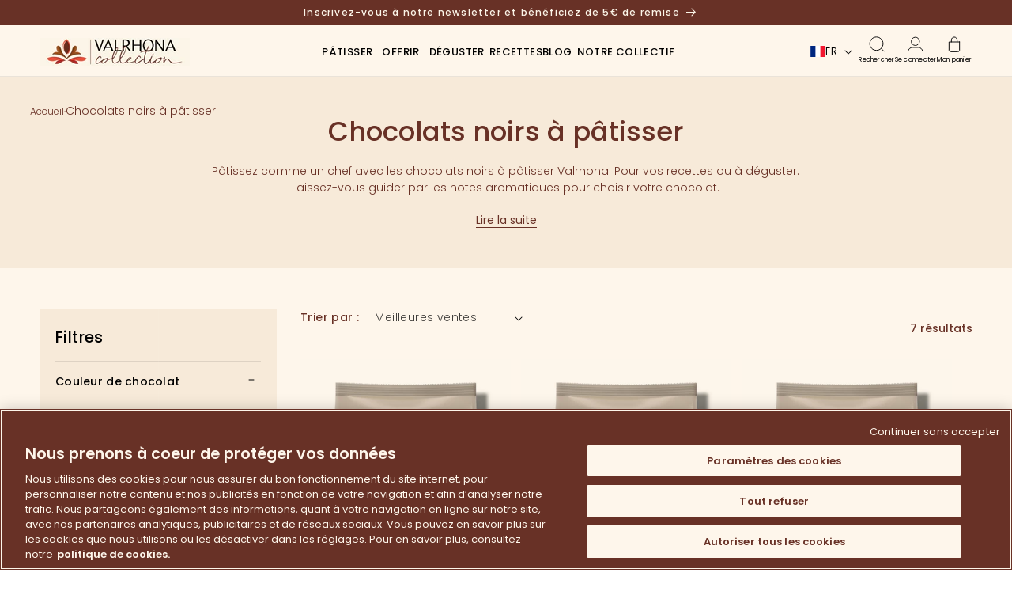

--- FILE ---
content_type: text/html; charset=utf-8
request_url: https://www.valrhona-collection.com/collections/chocolat-noir
body_size: 73637
content:
<!doctype html>
<html class="no-js template-collection suffix-" lang="fr">
  <head>
    <!-- Début de la mention OneTrust de consentement aux cookies pour le domaine valrhona-collection.com -->
    <script>
      window.addEventListener('load', function () {
        setTimeout(() => {
          const script = document.createElement('script');
          script.src = 'https://cdn.cookielaw.org/scripttemplates/otSDKStub.js';
          script.async = true;
          document.head.appendChild(script);
        }, 3000);
      });
    </script>
    <script type="text/javascript">
      function OptanonWrapper() {}
    </script>
    <!-- Fin de la mention OneTrust de consentement aux cookies pour le domaine valrhona-collection.com -->
    
    <script>const observerCFH=new MutationObserver(e=>{e.forEach(({addedNodes:e})=>{e.forEach(e=>{if(e.nodeType===Node.ELEMENT_NODE&&"SCRIPT"===e.tagName){let{innerHTML:t,className:a,src:n}=e;t.includes("asyncLoad")&&(e.innerHTML=t.replace("if(window.attachEvent)","document.addEventListener('asyncLazyLoad', event => { asyncLoad(); });if(window.attachEvent)").replaceAll(", asyncLoad",", () => {}")),t.includes("PreviewBarInjector")&&(e.innerHTML=t.replace("DOMContentLoaded","asyncLazyLoad")),"analytics"===a&&(e.type="text/lazyload");(n.includes("assets/storefront/features")||n.includes("assets/shopify_pay")||n.includes("connect.facebook.net"))&&(e.setAttribute("data-src",n),e.removeAttribute("src"))}})})});observerCFH.observe(document.documentElement,{childList:!0,subtree:!0});</script>





    <meta charset="utf-8">
    <meta http-equiv="X-UA-Compatible" content="IE=edge">
    <meta name="viewport" content="width=device-width,initial-scale=1">
    <meta name="theme-color" content="">
    <link rel="canonical" href="https://www.valrhona-collection.com/collections/chocolat-noir">

    <link href="//www.valrhona-collection.com/cdn/shop/t/3/assets/global.js?v=61704187703485026541750413457" as="script" rel="preload">
    <link href="//www.valrhona-collection.com/cdn/shop/t/3/assets/bundle.theme.js?v=36542196293800009671768312010" as="script" rel="preload">

    <link href="//www.valrhona-collection.com/cdn/shop/files/Poppins-300.woff2?v=13572542595847941027" as="font" type="font/woff2" crossorigin="true" rel="preload">
    <link href="//www.valrhona-collection.com/cdn/shop/files/Poppins-400.woff2?v=2787596065556260864" as="font" type="font/woff2" crossorigin="true" rel="preload">
    <link href="//www.valrhona-collection.com/cdn/shop/files/Poppins-500.woff2?v=18265932805910864552" as="font" type="font/woff2" crossorigin="true" rel="preload">
    <link href="//www.valrhona-collection.com/cdn/shop/files/Poppins-600.woff2?v=15134506802842973721" as="font" type="font/woff2" crossorigin="true" rel="preload">

    <!-- Google Tag Manager -->
<script type="text/lazyload">(function(w,d,s,l,i){w[l]=w[l]||[];w[l].push({'gtm.start':
new Date().getTime(),event:'gtm.js'});var f=d.getElementsByTagName(s)[0],
j=d.createElement(s),dl=l!='dataLayer'?'&l='+l:'';j.async=true;j.src='https://www.googletagmanager.com/gtm.js?id='+i+dl+
'&gtm_auth=iHRsned2ma5RF2sHg7vyow&gtm_preview=env-66&gtm_cookies_win=x';f.parentNode.insertBefore(j,f);
})(window,document,'script','dataLayer','GTM-NHXZQ6JS');</script>
<!-- End Google Tag Manager -->
<!-- TAGinstall START -->
<script type="text/lazyload">
 (function(w) {  var first = document.getElementsByTagName('script')[0];  var script = document.createElement('script');  script.async = true;  script.src = "\/\/www.valrhona-collection.com\/cdn\/shop\/t\/3\/assets\/dataLayer.js?v=90152515380906272031726147327";  script.addEventListener ("load", function() {  function start() {    var allProducts = [{name: "Chocolat noir pour la pâtisserie Caraïbe 66% - 1kg",title: "Chocolat noir pour la pâtisserie Caraïbe 66% - 1kg",id: "12387",price: "44.9",brand: "VALRHONA",category: "HOME \u003e PATISSER \u003e CHOCOLATS A PATISSER \u003e CHOCOLATS NOIRS",variant: "Default Title",productId: "8579667984606",variantId: "45639066878174",handle: "chocolat-noir-caraibe-1kg",},{name: "Chocolat noir pour la pâtisserie Guanaja 70% - 1kg",title: "Chocolat noir pour la pâtisserie Guanaja 70% - 1kg",id: "12386",price: "44.9",brand: "VALRHONA",category: "HOME \u003e PATISSER \u003e CHOCOLATS A PATISSER \u003e CHOCOLATS NOIRS",variant: "Default Title",productId: "8579668410590",variantId: "45639069270238",handle: "chocolat-noir-guanaja-1kg",},{name: "Chocolat noir pour la pâtisserie Oriado 60% - 1kg",title: "Chocolat noir pour la pâtisserie Oriado 60% - 1kg",id: "29868",price: "49.9",brand: "VALRHONA",category: "HOME \u003e PATISSER \u003e CHOCOLATS A PATISSER \u003e CHOCOLATS NOIRS",variant: "Default Title",productId: "8579668771038",variantId: "45639069892830",handle: "chocolat-noir-oriado-1kg",},{name: "Chocolat noir pour la pâtisserie Equatoriale Noir 55% - 1kg",title: "Chocolat noir pour la pâtisserie Equatoriale Noir 55% - 1kg",id: "29845",price: "37.9",brand: "VALRHONA",category: "HOME \u003e PATISSER \u003e CHOCOLATS A PATISSER \u003e CHOCOLATS NOIRS",variant: "Default Title",productId: "8579668213982",variantId: "45639067173086",handle: "chocolat-noir-equatoriale-1kg",},{name: "Chocolat noir pour la pâtisserie Caraïbe 66% - 250g",title: "Chocolat noir pour la pâtisserie Caraïbe 66% - 250g",id: "31209",price: "15.9",brand: "VALRHONA",category: "HOME \u003e PATISSER \u003e CHOCOLATS A PATISSER \u003e CHOCOLATS NOIRS",variant: "Default Title",productId: "8579668279518",variantId: "45639067435230",handle: "chocolat-noir-caraibe-250g",},{name: "Chocolat noir pour la pâtisserie Guanaja 70% - 250g",title: "Chocolat noir pour la pâtisserie Guanaja 70% - 250g",id: "31215",price: "15.9",brand: "VALRHONA",category: "HOME \u003e PATISSER \u003e CHOCOLATS A PATISSER \u003e CHOCOLATS NOIRS",variant: "Default Title",productId: "8579668508894",variantId: "45639069434078",handle: "chocolat-noir-guanaja-250g",},{name: "Chocolat noir pour la pâtisserie Manjari 64% - 250g",title: "Chocolat noir pour la pâtisserie Manjari 64% - 250g",id: "31216",price: "17.9",brand: "VALRHONA",category: "HOME \u003e PATISSER \u003e CHOCOLATS A PATISSER \u003e CHOCOLATS NOIRS",variant: "Default Title",productId: "8579668574430",variantId: "45639069499614",handle: "chocolat-noir-manjari-250g",},];  var shopCurrency = 'EUR';  var collectionTitle = "Chocolats noirs à pâtisser";    var customer = {  customerType: 'guest'  };    var pageType = 'Collection Page';  var searchPerformed = false;  var cart = {  "items": [],  "total": 0.0,  "currency": "EUR",  };  if (!w.__TAGinstall) {  console.error('Unable to initialize Easy Tag - GTM & Data Layer.');  return;  }  w.__TAGinstall.init({  shopCurrency, allProducts, collectionTitle, searchPerformed, pageType, customer, cartData: cart  });    w.__TAGinstall.onCollectionPage({  shopCurrency, collectionTitle, pageType, allProducts, searchPerformed  });    };  if (w.__TAGinstall && w.__TAGinstall.boot) {  w.__TAGinstall.boot(start);  }  }, false);  first.parentNode.insertBefore(script, first); })(window);
</script>
<!-- TAGinstall END -->
<link rel="icon" type="image/png" href="//www.valrhona-collection.com/cdn/shop/files/Favicon.png?crop=center&height=32&v=1719405773&width=32"><title>
        Chocolat noir pâtissier pour les particuliers
&ndash; Valrhona Collection</title>

      
        <meta name="description" content="Commandez en ligne sur Valrhona Collection les chocolats noirs à pâtisser Valrhona. Le chocolat partenaire des chefs. Guanaja 70%, Caraïbe 60%, Manjari 64%">
      


    

<meta property="og:site_name" content="Valrhona Collection">
<meta property="og:url" content="https://www.valrhona-collection.com/collections/chocolat-noir">
<meta property="og:title" content="Chocolat noir pâtissier pour les particuliers">
<meta property="og:type" content="website">
<meta property="og:description" content="Commandez en ligne sur Valrhona Collection les chocolats noirs à pâtisser Valrhona. Le chocolat partenaire des chefs. Guanaja 70%, Caraïbe 60%, Manjari 64%"><meta property="og:image" content="http://www.valrhona-collection.com/cdn/shop/files/logo-partage-social.png?v=1748420518">
  <meta property="og:image:secure_url" content="https://www.valrhona-collection.com/cdn/shop/files/logo-partage-social.png?v=1748420518">
  <meta property="og:image:width" content="1280">
  <meta property="og:image:height" content="720"><meta name="twitter:card" content="summary_large_image">
<meta name="twitter:title" content="Chocolat noir pâtissier pour les particuliers">
<meta name="twitter:description" content="Commandez en ligne sur Valrhona Collection les chocolats noirs à pâtisser Valrhona. Le chocolat partenaire des chefs. Guanaja 70%, Caraïbe 60%, Manjari 64%">


    <script src="//www.valrhona-collection.com/cdn/shop/t/3/assets/constants.js?v=58251544750838685771715933046" defer="defer"></script>
    <script src="//www.valrhona-collection.com/cdn/shop/t/3/assets/pubsub.js?v=158357773527763999511715933045" defer="defer"></script>
    <script src="//www.valrhona-collection.com/cdn/shop/t/3/assets/global.js?v=61704187703485026541750413457" defer="defer"></script><script src="//www.valrhona-collection.com/cdn/shop/t/3/assets/animations.js?v=88693664871331136111715933044" defer="defer"></script><script>window.performance && window.performance.mark && window.performance.mark('shopify.content_for_header.start');</script><meta id="shopify-digital-wallet" name="shopify-digital-wallet" content="/68901568734/digital_wallets/dialog">
<meta name="shopify-checkout-api-token" content="25f634a30b03fe2284b5fb42c06f307c">
<meta id="in-context-paypal-metadata" data-shop-id="68901568734" data-venmo-supported="false" data-environment="production" data-locale="fr_FR" data-paypal-v4="true" data-currency="EUR">
<link rel="alternate" type="application/atom+xml" title="Feed" href="/collections/chocolat-noir.atom" />
<link rel="alternate" hreflang="x-default" href="https://www.valrhona-collection.com/collections/chocolat-noir">
<link rel="alternate" hreflang="de-AT" href="https://www.valrhona-collection.com/de-de/collections/zartbitterschokolade-zum-backen">
<link rel="alternate" hreflang="de-DE" href="https://www.valrhona-collection.com/de-de/collections/zartbitterschokolade-zum-backen">
<link rel="alternate" hreflang="fr-FR" href="https://www.valrhona-collection.com/collections/chocolat-noir">
<link rel="alternate" type="application/json+oembed" href="https://www.valrhona-collection.com/collections/chocolat-noir.oembed">
<script async="async" src="/checkouts/internal/preloads.js?locale=fr-FR"></script>
<script id="shopify-features" type="application/json">{"accessToken":"25f634a30b03fe2284b5fb42c06f307c","betas":["rich-media-storefront-analytics"],"domain":"www.valrhona-collection.com","predictiveSearch":true,"shopId":68901568734,"locale":"fr"}</script>
<script>var Shopify = Shopify || {};
Shopify.shop = "valrhona-collection.myshopify.com";
Shopify.locale = "fr";
Shopify.currency = {"active":"EUR","rate":"1.0"};
Shopify.country = "FR";
Shopify.theme = {"name":"theme-valrhona\/main","id":141434716382,"schema_name":"Dawn","schema_version":"12.0.0","theme_store_id":null,"role":"main"};
Shopify.theme.handle = "null";
Shopify.theme.style = {"id":null,"handle":null};
Shopify.cdnHost = "www.valrhona-collection.com/cdn";
Shopify.routes = Shopify.routes || {};
Shopify.routes.root = "/";</script>
<script type="module">!function(o){(o.Shopify=o.Shopify||{}).modules=!0}(window);</script>
<script>!function(o){function n(){var o=[];function n(){o.push(Array.prototype.slice.apply(arguments))}return n.q=o,n}var t=o.Shopify=o.Shopify||{};t.loadFeatures=n(),t.autoloadFeatures=n()}(window);</script>
<script id="shop-js-analytics" type="application/json">{"pageType":"collection"}</script>
<script defer="defer" async type="module" src="//www.valrhona-collection.com/cdn/shopifycloud/shop-js/modules/v2/client.init-shop-cart-sync_BcDpqI9l.fr.esm.js"></script>
<script defer="defer" async type="module" src="//www.valrhona-collection.com/cdn/shopifycloud/shop-js/modules/v2/chunk.common_a1Rf5Dlz.esm.js"></script>
<script defer="defer" async type="module" src="//www.valrhona-collection.com/cdn/shopifycloud/shop-js/modules/v2/chunk.modal_Djra7sW9.esm.js"></script>
<script type="module">
  await import("//www.valrhona-collection.com/cdn/shopifycloud/shop-js/modules/v2/client.init-shop-cart-sync_BcDpqI9l.fr.esm.js");
await import("//www.valrhona-collection.com/cdn/shopifycloud/shop-js/modules/v2/chunk.common_a1Rf5Dlz.esm.js");
await import("//www.valrhona-collection.com/cdn/shopifycloud/shop-js/modules/v2/chunk.modal_Djra7sW9.esm.js");

  window.Shopify.SignInWithShop?.initShopCartSync?.({"fedCMEnabled":true,"windoidEnabled":true});

</script>
<script>(function() {
  var isLoaded = false;
  function asyncLoad() {
    if (isLoaded) return;
    isLoaded = true;
    var urls = ["https:\/\/chimpstatic.com\/mcjs-connected\/js\/users\/1f763003bf28fe0dee0b0b595\/e608c6b69fe393ae5d98d2b88.js?shop=valrhona-collection.myshopify.com","https:\/\/cdn-bundler.nice-team.net\/app\/js\/bundler.js?shop=valrhona-collection.myshopify.com","\/\/cdn.shopify.com\/proxy\/8a0bcb8eb7931ad02750ebb72f7812d6b5524538fa9816b94ad2ba8815c69b75\/cdn.bogos.io\/script_tag\/secomapp.scripttag.js?shop=valrhona-collection.myshopify.com\u0026sp-cache-control=cHVibGljLCBtYXgtYWdlPTkwMA","https:\/\/wisepops.net\/loader.js?v=3\u0026h=PChNewkUNF\u0026shop=valrhona-collection.myshopify.com"];
    for (var i = 0; i < urls.length; i++) {
      var s = document.createElement('script');
      s.type = 'text/javascript';
      s.async = true;
      s.src = urls[i];
      var x = document.getElementsByTagName('script')[0];
      x.parentNode.insertBefore(s, x);
    }
  };
  if(window.attachEvent) {
    window.attachEvent('onload', asyncLoad);
  } else {
    window.addEventListener('load', asyncLoad, false);
  }
})();</script>
<script id="__st">var __st={"a":68901568734,"offset":3600,"reqid":"86693b92-d179-4c04-a12f-1baae9490561-1769091100","pageurl":"www.valrhona-collection.com\/collections\/chocolat-noir","u":"fec6f8016ab6","p":"collection","rtyp":"collection","rid":430923383006};</script>
<script>window.ShopifyPaypalV4VisibilityTracking = true;</script>
<script id="captcha-bootstrap">!function(){'use strict';const t='contact',e='account',n='new_comment',o=[[t,t],['blogs',n],['comments',n],[t,'customer']],c=[[e,'customer_login'],[e,'guest_login'],[e,'recover_customer_password'],[e,'create_customer']],r=t=>t.map((([t,e])=>`form[action*='/${t}']:not([data-nocaptcha='true']) input[name='form_type'][value='${e}']`)).join(','),a=t=>()=>t?[...document.querySelectorAll(t)].map((t=>t.form)):[];function s(){const t=[...o],e=r(t);return a(e)}const i='password',u='form_key',d=['recaptcha-v3-token','g-recaptcha-response','h-captcha-response',i],f=()=>{try{return window.sessionStorage}catch{return}},m='__shopify_v',_=t=>t.elements[u];function p(t,e,n=!1){try{const o=window.sessionStorage,c=JSON.parse(o.getItem(e)),{data:r}=function(t){const{data:e,action:n}=t;return t[m]||n?{data:e,action:n}:{data:t,action:n}}(c);for(const[e,n]of Object.entries(r))t.elements[e]&&(t.elements[e].value=n);n&&o.removeItem(e)}catch(o){console.error('form repopulation failed',{error:o})}}const l='form_type',E='cptcha';function T(t){t.dataset[E]=!0}const w=window,h=w.document,L='Shopify',v='ce_forms',y='captcha';let A=!1;((t,e)=>{const n=(g='f06e6c50-85a8-45c8-87d0-21a2b65856fe',I='https://cdn.shopify.com/shopifycloud/storefront-forms-hcaptcha/ce_storefront_forms_captcha_hcaptcha.v1.5.2.iife.js',D={infoText:'Protégé par hCaptcha',privacyText:'Confidentialité',termsText:'Conditions'},(t,e,n)=>{const o=w[L][v],c=o.bindForm;if(c)return c(t,g,e,D).then(n);var r;o.q.push([[t,g,e,D],n]),r=I,A||(h.body.append(Object.assign(h.createElement('script'),{id:'captcha-provider',async:!0,src:r})),A=!0)});var g,I,D;w[L]=w[L]||{},w[L][v]=w[L][v]||{},w[L][v].q=[],w[L][y]=w[L][y]||{},w[L][y].protect=function(t,e){n(t,void 0,e),T(t)},Object.freeze(w[L][y]),function(t,e,n,w,h,L){const[v,y,A,g]=function(t,e,n){const i=e?o:[],u=t?c:[],d=[...i,...u],f=r(d),m=r(i),_=r(d.filter((([t,e])=>n.includes(e))));return[a(f),a(m),a(_),s()]}(w,h,L),I=t=>{const e=t.target;return e instanceof HTMLFormElement?e:e&&e.form},D=t=>v().includes(t);t.addEventListener('submit',(t=>{const e=I(t);if(!e)return;const n=D(e)&&!e.dataset.hcaptchaBound&&!e.dataset.recaptchaBound,o=_(e),c=g().includes(e)&&(!o||!o.value);(n||c)&&t.preventDefault(),c&&!n&&(function(t){try{if(!f())return;!function(t){const e=f();if(!e)return;const n=_(t);if(!n)return;const o=n.value;o&&e.removeItem(o)}(t);const e=Array.from(Array(32),(()=>Math.random().toString(36)[2])).join('');!function(t,e){_(t)||t.append(Object.assign(document.createElement('input'),{type:'hidden',name:u})),t.elements[u].value=e}(t,e),function(t,e){const n=f();if(!n)return;const o=[...t.querySelectorAll(`input[type='${i}']`)].map((({name:t})=>t)),c=[...d,...o],r={};for(const[a,s]of new FormData(t).entries())c.includes(a)||(r[a]=s);n.setItem(e,JSON.stringify({[m]:1,action:t.action,data:r}))}(t,e)}catch(e){console.error('failed to persist form',e)}}(e),e.submit())}));const S=(t,e)=>{t&&!t.dataset[E]&&(n(t,e.some((e=>e===t))),T(t))};for(const o of['focusin','change'])t.addEventListener(o,(t=>{const e=I(t);D(e)&&S(e,y())}));const B=e.get('form_key'),M=e.get(l),P=B&&M;t.addEventListener('DOMContentLoaded',(()=>{const t=y();if(P)for(const e of t)e.elements[l].value===M&&p(e,B);[...new Set([...A(),...v().filter((t=>'true'===t.dataset.shopifyCaptcha))])].forEach((e=>S(e,t)))}))}(h,new URLSearchParams(w.location.search),n,t,e,['guest_login'])})(!0,!0)}();</script>
<script integrity="sha256-4kQ18oKyAcykRKYeNunJcIwy7WH5gtpwJnB7kiuLZ1E=" data-source-attribution="shopify.loadfeatures" defer="defer" src="//www.valrhona-collection.com/cdn/shopifycloud/storefront/assets/storefront/load_feature-a0a9edcb.js" crossorigin="anonymous"></script>
<script data-source-attribution="shopify.dynamic_checkout.dynamic.init">var Shopify=Shopify||{};Shopify.PaymentButton=Shopify.PaymentButton||{isStorefrontPortableWallets:!0,init:function(){window.Shopify.PaymentButton.init=function(){};var t=document.createElement("script");t.src="https://www.valrhona-collection.com/cdn/shopifycloud/portable-wallets/latest/portable-wallets.fr.js",t.type="module",document.head.appendChild(t)}};
</script>
<script data-source-attribution="shopify.dynamic_checkout.buyer_consent">
  function portableWalletsHideBuyerConsent(e){var t=document.getElementById("shopify-buyer-consent"),n=document.getElementById("shopify-subscription-policy-button");t&&n&&(t.classList.add("hidden"),t.setAttribute("aria-hidden","true"),n.removeEventListener("click",e))}function portableWalletsShowBuyerConsent(e){var t=document.getElementById("shopify-buyer-consent"),n=document.getElementById("shopify-subscription-policy-button");t&&n&&(t.classList.remove("hidden"),t.removeAttribute("aria-hidden"),n.addEventListener("click",e))}window.Shopify?.PaymentButton&&(window.Shopify.PaymentButton.hideBuyerConsent=portableWalletsHideBuyerConsent,window.Shopify.PaymentButton.showBuyerConsent=portableWalletsShowBuyerConsent);
</script>
<script data-source-attribution="shopify.dynamic_checkout.cart.bootstrap">document.addEventListener("DOMContentLoaded",(function(){function t(){return document.querySelector("shopify-accelerated-checkout-cart, shopify-accelerated-checkout")}if(t())Shopify.PaymentButton.init();else{new MutationObserver((function(e,n){t()&&(Shopify.PaymentButton.init(),n.disconnect())})).observe(document.body,{childList:!0,subtree:!0})}}));
</script>
<link id="shopify-accelerated-checkout-styles" rel="stylesheet" media="screen" href="https://www.valrhona-collection.com/cdn/shopifycloud/portable-wallets/latest/accelerated-checkout-backwards-compat.css" crossorigin="anonymous">
<style id="shopify-accelerated-checkout-cart">
        #shopify-buyer-consent {
  margin-top: 1em;
  display: inline-block;
  width: 100%;
}

#shopify-buyer-consent.hidden {
  display: none;
}

#shopify-subscription-policy-button {
  background: none;
  border: none;
  padding: 0;
  text-decoration: underline;
  font-size: inherit;
  cursor: pointer;
}

#shopify-subscription-policy-button::before {
  box-shadow: none;
}

      </style>
<script id="sections-script" data-sections="header" defer="defer" src="//www.valrhona-collection.com/cdn/shop/t/3/compiled_assets/scripts.js?v=37040"></script>
<script>window.performance && window.performance.mark && window.performance.mark('shopify.content_for_header.end');</script>

    <style data-shopify>
    @font-face {
        font-family: "Poppins";
        font-style: normal;
        font-weight: 300;
        font-display: swap;
        src: url("//www.valrhona-collection.com/cdn/shop/files/Poppins-300.woff2?v=13572542595847941027") format("woff2");
    }

    @font-face {
        font-family: "Poppins";
        font-style: normal;
        font-weight: 400;
        font-display: swap;
        src: url("//www.valrhona-collection.com/cdn/shop/files/Poppins-400.woff2?v=2787596065556260864") format("woff2");
    }

    @font-face {
        font-family: "Poppins";
        font-style: normal;
        font-weight: 500;
        font-display: swap;
        src: url("//www.valrhona-collection.com/cdn/shop/files/Poppins-500.woff2?v=18265932805910864552") format("woff2");
    }

    @font-face {
        font-family: "Poppins";
        font-style: normal;
        font-weight: 600;
        font-display: swap;
        src: url("//www.valrhona-collection.com/cdn/shop/files/Poppins-600.woff2?v=15134506802842973721") format("woff2");
    }</style>

    <style data-shopify>
      
      	:root,
      	.color-background-1 {
      	--color-background: 255,255,255;
      	
      		--gradient-background: #ffffff;
      	

      	

      	--color-foreground: 0,0,0;
      	--color-foreground-title: 0,0,0;
      	--color-background-contrast: 191,191,191;
      	--color-shadow: 0,0,0;
      	--color-button: 104,49,38;
      	--color-button-hover: 252,245,232;
      	--color-button-text: 252,245,232;
      	--color-button-text-hover: 104,49,38;
      	--color-button-border: 104,49,38;
      	--color-button-border-hover: 104,49,38;
      	--color-secondary-button: 252,245,232;
      	--color-secondary-button-hover: 104,49,38;
      	--color-secondary-button-text: 104,49,38;
      	--color-secondary-button-text-hover: 252,245,232;
      	--color-secondary-button-border: 252,245,232;
      	--color-secondary-button-border-hover: 104,49,38;
      	--color-link: 104,49,38;
      	--color-badge-foreground: 0,0,0;
      	
      		--color-badge-background: 255,255,255;
      	
      	--color-badge-border: 0,0,0;
      	--payment-terms-background-color: rgb(255 255 255);
      	}
      
      	
      	.color-background-2 {
      	--color-background: 104,49,38;
      	
      		--gradient-background: #683126;
      	

      	

      	--color-foreground: 252,245,232;
      	--color-foreground-title: 252,245,232;
      	--color-background-contrast: 123,58,45;
      	--color-shadow: 252,245,232;
      	--color-button: 252,245,232;
      	--color-button-hover: 104,49,38;
      	--color-button-text: 104,49,38;
      	--color-button-text-hover: 252,245,232;
      	--color-button-border: 252,245,232;
      	--color-button-border-hover: 252,245,232;
      	--color-secondary-button: 104,49,38;
      	--color-secondary-button-hover: 252,245,232;
      	--color-secondary-button-text: 252,245,232;
      	--color-secondary-button-text-hover: 104,49,38;
      	--color-secondary-button-border: 104,49,38;
      	--color-secondary-button-border-hover: 252,245,232;
      	--color-link: 252,245,232;
      	--color-badge-foreground: 252,245,232;
      	
      		--color-badge-background: 104,49,38;
      	
      	--color-badge-border: 252,245,232;
      	--payment-terms-background-color: rgb(104 49 38);
      	}
      
      	
      	.color-inverse {
      	--color-background: 250,243,238;
      	
      		--gradient-background: #faf3ee;
      	

      	

      	--color-foreground: 0,0,0;
      	--color-foreground-title: 0,0,0;
      	--color-background-contrast: 221,173,139;
      	--color-shadow: 0,0,0;
      	--color-button: 104,49,38;
      	--color-button-hover: 252,245,232;
      	--color-button-text: 252,245,232;
      	--color-button-text-hover: 104,49,38;
      	--color-button-border: 104,49,38;
      	--color-button-border-hover: 104,49,38;
      	--color-secondary-button: 252,245,232;
      	--color-secondary-button-hover: 104,49,38;
      	--color-secondary-button-text: 104,49,38;
      	--color-secondary-button-text-hover: 252,245,232;
      	--color-secondary-button-border: 252,245,232;
      	--color-secondary-button-border-hover: 104,49,38;
      	--color-link: 104,49,38;
      	--color-badge-foreground: 0,0,0;
      	
      		--color-badge-background: 250,243,238;
      	
      	--color-badge-border: 0,0,0;
      	--payment-terms-background-color: rgb(250 243 238);
      	}
      
      	
      	.color-accent-1 {
      	--color-background: 254,246,235;
      	
      		--gradient-background: #fef6eb;
      	

      	

      	--color-foreground: 0,0,0;
      	--color-foreground-title: 104,49,38;
      	--color-background-contrast: 248,191,114;
      	--color-shadow: 0,0,0;
      	--color-button: 104,49,38;
      	--color-button-hover: 252,245,232;
      	--color-button-text: 252,245,232;
      	--color-button-text-hover: 104,49,38;
      	--color-button-border: 104,49,38;
      	--color-button-border-hover: 104,49,38;
      	--color-secondary-button: 252,245,232;
      	--color-secondary-button-hover: 104,49,38;
      	--color-secondary-button-text: 104,49,38;
      	--color-secondary-button-text-hover: 252,245,232;
      	--color-secondary-button-border: 104,49,38;
      	--color-secondary-button-border-hover: 104,49,38;
      	--color-link: 104,49,38;
      	--color-badge-foreground: 0,0,0;
      	
      		--color-badge-background: 254,246,235;
      	
      	--color-badge-border: 0,0,0;
      	--payment-terms-background-color: rgb(254 246 235);
      	}
      
      	
      	.color-accent-2 {
      	--color-background: 51,79,180;
      	
      		--gradient-background: #334fb4;
      	

      	

      	--color-foreground: 255,255,255;
      	--color-foreground-title: 18,18,18;
      	--color-background-contrast: 23,35,81;
      	--color-shadow: 18,18,18;
      	--color-button: 255,255,255;
      	--color-button-hover: 255,255,255;
      	--color-button-text: 51,79,180;
      	--color-button-text-hover: 18,18,18;
      	--color-button-border: 18,18,18;
      	--color-button-border-hover: 18,18,18;
      	--color-secondary-button: 255,255,255;
      	--color-secondary-button-hover: 18,18,18;
      	--color-secondary-button-text: 255,255,255;
      	--color-secondary-button-text-hover: 255,255,255;
      	--color-secondary-button-border: 18,18,18;
      	--color-secondary-button-border-hover: 18,18,18;
      	--color-link: 18,18,18;
      	--color-badge-foreground: 255,255,255;
      	
      		--color-badge-background: 51,79,180;
      	
      	--color-badge-border: 255,255,255;
      	--payment-terms-background-color: rgb(51 79 180);
      	}
      
      	
      	.color-scheme-f225d5cc-fddb-40a0-851e-4749e09dd3c5 {
      	--color-background: 255,255,255;
      	
      		--gradient-background: #ffffff;
      	

      	

      	--color-foreground: 252,245,232;
      	--color-foreground-title: 252,245,232;
      	--color-background-contrast: 191,191,191;
      	--color-shadow: 0,0,0;
      	--color-button: 104,49,38;
      	--color-button-hover: 252,245,232;
      	--color-button-text: 252,245,232;
      	--color-button-text-hover: 104,49,38;
      	--color-button-border: 104,49,38;
      	--color-button-border-hover: 104,49,38;
      	--color-secondary-button: 252,245,232;
      	--color-secondary-button-hover: 104,49,38;
      	--color-secondary-button-text: 104,49,38;
      	--color-secondary-button-text-hover: 252,245,232;
      	--color-secondary-button-border: 252,245,232;
      	--color-secondary-button-border-hover: 104,49,38;
      	--color-link: 104,49,38;
      	--color-badge-foreground: 252,245,232;
      	
      		--color-badge-background: 255,255,255;
      	
      	--color-badge-border: 252,245,232;
      	--payment-terms-background-color: rgb(255 255 255);
      	}
      
      	
      	.color-scheme-2d853c0c-43a8-4c86-9f61-0f79f276d21c {
      	--color-background: 0,0,0;
      	
      		--gradient-background: rgba(0,0,0,0);
      	

      	

      	--color-foreground: 252,245,232;
      	--color-foreground-title: 252,245,232;
      	--color-background-contrast: 128,128,128;
      	--color-shadow: 0,0,0;
      	--color-button: 252,245,232;
      	--color-button-hover: 104,49,38;
      	--color-button-text: 104,49,38;
      	--color-button-text-hover: 252,245,232;
      	--color-button-border: 252,245,232;
      	--color-button-border-hover: 104,49,38;
      	--color-secondary-button: 104,49,38;
      	--color-secondary-button-hover: 252,245,232;
      	--color-secondary-button-text: 252,245,232;
      	--color-secondary-button-text-hover: 104,49,38;
      	--color-secondary-button-border: 104,49,38;
      	--color-secondary-button-border-hover: 252,245,232;
      	--color-link: 252,245,232;
      	--color-badge-foreground: 252,245,232;
      	
      		--color-badge-background: rgba(0,0,0,0);
      	
      	--color-badge-border: 252,245,232;
      	--payment-terms-background-color: rgb(0 0 0);
      	}
      
      	
      	.color-scheme-36ec3e11-b729-4a61-a9f5-701d8c18ee17 {
      	--color-background: 247,234,217;
      	
      		--gradient-background: #f7ead9;
      	

      	

      	--color-foreground: 0,0,0;
      	--color-foreground-title: 0,0,0;
      	--color-background-contrast: 225,176,112;
      	--color-shadow: 104,49,38;
      	--color-button: 104,49,38;
      	--color-button-hover: 252,245,232;
      	--color-button-text: 252,245,232;
      	--color-button-text-hover: 104,49,38;
      	--color-button-border: 104,49,38;
      	--color-button-border-hover: 104,49,38;
      	--color-secondary-button: 252,245,232;
      	--color-secondary-button-hover: 104,49,38;
      	--color-secondary-button-text: 104,49,38;
      	--color-secondary-button-text-hover: 252,245,232;
      	--color-secondary-button-border: 252,245,232;
      	--color-secondary-button-border-hover: 104,49,38;
      	--color-link: 104,49,38;
      	--color-badge-foreground: 0,0,0;
      	
      		--color-badge-background: 247,234,217;
      	
      	--color-badge-border: 0,0,0;
      	--payment-terms-background-color: rgb(247 234 217);
      	}
      
      	
      	.color-scheme-9bcdc496-de0b-42c1-ae90-cd3c7838f0de {
      	--color-background: 0,0,0;
      	
      		--gradient-background: rgba(0,0,0,0);
      	

      	

      	--color-foreground: 104,49,38;
      	--color-foreground-title: 104,49,38;
      	--color-background-contrast: 128,128,128;
      	--color-shadow: 0,0,0;
      	--color-button: 104,49,38;
      	--color-button-hover: 252,245,232;
      	--color-button-text: 252,245,232;
      	--color-button-text-hover: 104,49,38;
      	--color-button-border: 104,49,38;
      	--color-button-border-hover: 104,49,38;
      	--color-secondary-button: 252,245,232;
      	--color-secondary-button-hover: 104,49,38;
      	--color-secondary-button-text: 104,49,38;
      	--color-secondary-button-text-hover: 252,245,232;
      	--color-secondary-button-border: 252,245,232;
      	--color-secondary-button-border-hover: 104,49,38;
      	--color-link: 104,49,38;
      	--color-badge-foreground: 104,49,38;
      	
      		--color-badge-background: rgba(0,0,0,0);
      	
      	--color-badge-border: 104,49,38;
      	--payment-terms-background-color: rgb(0 0 0);
      	}
      
      	
      	.color-scheme-f09f77b2-670a-4f18-ba51-dd340e05d185 {
      	--color-background: 247,234,217;
      	
      		--gradient-background: #f7ead9;
      	

      	

      	--color-foreground: 0,0,0;
      	--color-foreground-title: 104,49,38;
      	--color-background-contrast: 225,176,112;
      	--color-shadow: 0,0,0;
      	--color-button: 104,49,38;
      	--color-button-hover: 252,245,232;
      	--color-button-text: 252,245,232;
      	--color-button-text-hover: 104,49,38;
      	--color-button-border: 104,49,38;
      	--color-button-border-hover: 104,49,38;
      	--color-secondary-button: 252,245,232;
      	--color-secondary-button-hover: 104,49,38;
      	--color-secondary-button-text: 104,49,38;
      	--color-secondary-button-text-hover: 252,245,232;
      	--color-secondary-button-border: 252,245,232;
      	--color-secondary-button-border-hover: 104,49,38;
      	--color-link: 255,255,255;
      	--color-badge-foreground: 0,0,0;
      	
      		--color-badge-background: 247,234,217;
      	
      	--color-badge-border: 0,0,0;
      	--payment-terms-background-color: rgb(247 234 217);
      	}
      
      	
      	.color-scheme-1ccc1029-0383-40ed-92d3-2e6e2e010d95 {
      	--color-background: 247,234,217;
      	
      		--gradient-background: #f7ead9;
      	

      	

      	--color-foreground: 104,49,38;
      	--color-foreground-title: 104,49,38;
      	--color-background-contrast: 225,176,112;
      	--color-shadow: 0,0,0;
      	--color-button: 104,49,38;
      	--color-button-hover: 252,245,232;
      	--color-button-text: 252,245,232;
      	--color-button-text-hover: 104,49,38;
      	--color-button-border: 104,49,38;
      	--color-button-border-hover: 104,49,38;
      	--color-secondary-button: 252,245,232;
      	--color-secondary-button-hover: 104,49,38;
      	--color-secondary-button-text: 104,49,38;
      	--color-secondary-button-text-hover: 252,245,232;
      	--color-secondary-button-border: 104,49,38;
      	--color-secondary-button-border-hover: 104,49,38;
      	--color-link: 104,49,38;
      	--color-badge-foreground: 104,49,38;
      	
      		--color-badge-background: 247,234,217;
      	
      	--color-badge-border: 104,49,38;
      	--payment-terms-background-color: rgb(247 234 217);
      	}
      
      	
      	.color-scheme-fe676dfe-2872-4ac9-959e-a035522b3fd1 {
      	--color-background: 92,54,4;
      	
      		--gradient-background: #5c3604;
      	

      	

      	--color-foreground: 0,0,0;
      	--color-foreground-title: 104,49,38;
      	--color-background-contrast: 116,68,5;
      	--color-shadow: 0,0,0;
      	--color-button: 104,49,38;
      	--color-button-hover: 252,245,232;
      	--color-button-text: 252,245,232;
      	--color-button-text-hover: 104,49,38;
      	--color-button-border: 104,49,38;
      	--color-button-border-hover: 104,49,38;
      	--color-secondary-button: 252,245,232;
      	--color-secondary-button-hover: 104,49,38;
      	--color-secondary-button-text: 104,49,38;
      	--color-secondary-button-text-hover: 252,245,232;
      	--color-secondary-button-border: 252,245,232;
      	--color-secondary-button-border-hover: 104,49,38;
      	--color-link: 104,49,38;
      	--color-badge-foreground: 0,0,0;
      	
      		--color-badge-background: 92,54,4;
      	
      	--color-badge-border: 0,0,0;
      	--payment-terms-background-color: rgb(92 54 4);
      	}
      
      	
      	.color-scheme-81912fb9-d5be-4ab0-9762-c3abd976d583 {
      	--color-background: 252,245,232;
      	
      		--gradient-background: #fcf5e8;
      	

      	

      	--color-foreground: 104,49,38;
      	--color-foreground-title: 104,49,38;
      	--color-background-contrast: 237,196,119;
      	--color-shadow: 0,0,0;
      	--color-button: 104,49,38;
      	--color-button-hover: 252,245,232;
      	--color-button-text: 252,245,232;
      	--color-button-text-hover: 104,49,38;
      	--color-button-border: 104,49,38;
      	--color-button-border-hover: 104,49,38;
      	--color-secondary-button: 252,245,232;
      	--color-secondary-button-hover: 104,49,38;
      	--color-secondary-button-text: 104,49,38;
      	--color-secondary-button-text-hover: 252,245,232;
      	--color-secondary-button-border: 252,245,232;
      	--color-secondary-button-border-hover: 104,49,38;
      	--color-link: 104,49,38;
      	--color-badge-foreground: 104,49,38;
      	
      		--color-badge-background: 252,245,232;
      	
      	--color-badge-border: 104,49,38;
      	--payment-terms-background-color: rgb(252 245 232);
      	}
      
      	
      	.color-scheme-072baabe-7b2e-44ae-964d-47e8f1ba3403 {
      	--color-background: 0,0,0;
      	
      		--gradient-background: rgba(0,0,0,0);
      	

      	

      	--color-foreground: 0,0,0;
      	--color-foreground-title: 0,0,0;
      	--color-background-contrast: 128,128,128;
      	--color-shadow: 0,0,0;
      	--color-button: 104,49,38;
      	--color-button-hover: 252,245,232;
      	--color-button-text: 252,245,232;
      	--color-button-text-hover: 104,49,38;
      	--color-button-border: 104,49,38;
      	--color-button-border-hover: 104,49,38;
      	--color-secondary-button: 252,245,232;
      	--color-secondary-button-hover: 104,49,38;
      	--color-secondary-button-text: 104,49,38;
      	--color-secondary-button-text-hover: 252,245,232;
      	--color-secondary-button-border: 252,245,232;
      	--color-secondary-button-border-hover: 104,49,38;
      	--color-link: 104,49,38;
      	--color-badge-foreground: 0,0,0;
      	
      		--color-badge-background: rgba(0,0,0,0);
      	
      	--color-badge-border: 0,0,0;
      	--payment-terms-background-color: rgb(0 0 0);
      	}
      
      	
      	.color-scheme-7a2506a9-c630-47c7-a8e8-9f461ffc3ee9 {
      	--color-background: 252,245,232;
      	
      		--gradient-background: #fcf5e8;
      	

      	

      	--color-foreground: 0,0,0;
      	--color-foreground-title: 234,79,56;
      	--color-background-contrast: 237,196,119;
      	--color-shadow: 104,49,38;
      	--color-button: 234,79,56;
      	--color-button-hover: 252,245,232;
      	--color-button-text: 252,245,232;
      	--color-button-text-hover: 104,49,38;
      	--color-button-border: 234,79,56;
      	--color-button-border-hover: 104,49,38;
      	--color-secondary-button: 252,245,232;
      	--color-secondary-button-hover: 104,49,38;
      	--color-secondary-button-text: 104,49,38;
      	--color-secondary-button-text-hover: 252,245,232;
      	--color-secondary-button-border: 252,245,232;
      	--color-secondary-button-border-hover: 104,49,38;
      	--color-link: 104,49,38;
      	--color-badge-foreground: 0,0,0;
      	
      		--color-badge-background: 252,245,232;
      	
      	--color-badge-border: 0,0,0;
      	--payment-terms-background-color: rgb(252 245 232);
      	}
      
      	
      	.color-scheme-930eee46-579c-4948-bf85-5ca85785d7f4 {
      	--color-background: 104,49,38;
      	
      		--gradient-background: #683126;
      	

      	

      	--color-foreground: 247,234,217;
      	--color-foreground-title: 247,234,217;
      	--color-background-contrast: 123,58,45;
      	--color-shadow: 0,0,0;
      	--color-button: 234,79,56;
      	--color-button-hover: 255,255,255;
      	--color-button-text: 252,245,232;
      	--color-button-text-hover: 234,79,56;
      	--color-button-border: 234,79,56;
      	--color-button-border-hover: 255,255,255;
      	--color-secondary-button: 252,245,232;
      	--color-secondary-button-hover: 104,49,38;
      	--color-secondary-button-text: 104,49,38;
      	--color-secondary-button-text-hover: 252,245,232;
      	--color-secondary-button-border: 252,245,232;
      	--color-secondary-button-border-hover: 104,49,38;
      	--color-link: 104,49,38;
      	--color-badge-foreground: 247,234,217;
      	
      		--color-badge-background: 104,49,38;
      	
      	--color-badge-border: 247,234,217;
      	--payment-terms-background-color: rgb(104 49 38);
      	}
      
      	
      	.color-scheme-25a0f841-7091-4edc-bb4f-e4671893609d {
      	--color-background: 255,255,255;
      	
      		--gradient-background: #ffffff;
      	

      	

      	--color-foreground: 104,49,38;
      	--color-foreground-title: 104,49,38;
      	--color-background-contrast: 191,191,191;
      	--color-shadow: 0,0,0;
      	--color-button: 104,49,38;
      	--color-button-hover: 252,245,232;
      	--color-button-text: 252,245,232;
      	--color-button-text-hover: 104,49,38;
      	--color-button-border: 104,49,38;
      	--color-button-border-hover: 104,49,38;
      	--color-secondary-button: 252,245,232;
      	--color-secondary-button-hover: 104,49,38;
      	--color-secondary-button-text: 104,49,38;
      	--color-secondary-button-text-hover: 252,245,232;
      	--color-secondary-button-border: 252,245,232;
      	--color-secondary-button-border-hover: 104,49,38;
      	--color-link: 104,49,38;
      	--color-badge-foreground: 104,49,38;
      	
      		--color-badge-background: 255,255,255;
      	
      	--color-badge-border: 104,49,38;
      	--payment-terms-background-color: rgb(255 255 255);
      	}
      
      	
      	.color-scheme-b0e98f9e-3c68-4bab-ba35-16296beac0ea {
      	--color-background: 252,245,232;
      	
      		--gradient-background: #fcf5e8;
      	

      	

      	--color-foreground: 0,0,0;
      	--color-foreground-title: 104,49,38;
      	--color-background-contrast: 237,196,119;
      	--color-shadow: 0,0,0;
      	--color-button: 104,49,38;
      	--color-button-hover: 252,245,232;
      	--color-button-text: 252,245,232;
      	--color-button-text-hover: 104,49,38;
      	--color-button-border: 104,49,38;
      	--color-button-border-hover: 104,49,38;
      	--color-secondary-button: 252,245,232;
      	--color-secondary-button-hover: 104,49,38;
      	--color-secondary-button-text: 104,49,38;
      	--color-secondary-button-text-hover: 252,245,232;
      	--color-secondary-button-border: 252,245,232;
      	--color-secondary-button-border-hover: 104,49,38;
      	--color-link: 104,49,38;
      	--color-badge-foreground: 0,0,0;
      	
      		--color-badge-background: 252,245,232;
      	
      	--color-badge-border: 0,0,0;
      	--payment-terms-background-color: rgb(252 245 232);
      	}
      
      	
      	.color-scheme-6b2e525b-9296-4785-a60f-425d2616ff08 {
      	--color-background: 0,0,0;
      	
      		--gradient-background: rgba(0,0,0,0);
      	

      	

      	--color-foreground: 255,255,255;
      	--color-foreground-title: 255,255,255;
      	--color-background-contrast: 128,128,128;
      	--color-shadow: 0,0,0;
      	--color-button: 104,49,38;
      	--color-button-hover: 252,245,232;
      	--color-button-text: 252,245,232;
      	--color-button-text-hover: 104,49,38;
      	--color-button-border: 104,49,38;
      	--color-button-border-hover: 104,49,38;
      	--color-secondary-button: 252,245,232;
      	--color-secondary-button-hover: 104,49,38;
      	--color-secondary-button-text: 104,49,38;
      	--color-secondary-button-text-hover: 252,245,232;
      	--color-secondary-button-border: 252,245,232;
      	--color-secondary-button-border-hover: 104,49,38;
      	--color-link: 104,49,38;
      	--color-badge-foreground: 255,255,255;
      	
      		--color-badge-background: rgba(0,0,0,0);
      	
      	--color-badge-border: 255,255,255;
      	--payment-terms-background-color: rgb(0 0 0);
      	}
      

      body, .color-background-1, .color-background-2, .color-inverse, .color-accent-1, .color-accent-2, .color-scheme-f225d5cc-fddb-40a0-851e-4749e09dd3c5, .color-scheme-2d853c0c-43a8-4c86-9f61-0f79f276d21c, .color-scheme-36ec3e11-b729-4a61-a9f5-701d8c18ee17, .color-scheme-9bcdc496-de0b-42c1-ae90-cd3c7838f0de, .color-scheme-f09f77b2-670a-4f18-ba51-dd340e05d185, .color-scheme-1ccc1029-0383-40ed-92d3-2e6e2e010d95, .color-scheme-fe676dfe-2872-4ac9-959e-a035522b3fd1, .color-scheme-81912fb9-d5be-4ab0-9762-c3abd976d583, .color-scheme-072baabe-7b2e-44ae-964d-47e8f1ba3403, .color-scheme-7a2506a9-c630-47c7-a8e8-9f461ffc3ee9, .color-scheme-930eee46-579c-4948-bf85-5ca85785d7f4, .color-scheme-25a0f841-7091-4edc-bb4f-e4671893609d, .color-scheme-b0e98f9e-3c68-4bab-ba35-16296beac0ea, .color-scheme-6b2e525b-9296-4785-a60f-425d2616ff08 {
      color: rgb(var(--color-foreground));
      background-color: rgb(var(--color-background));
      }

      :root {
      --font-body-family: "Poppins", sans-serif;
      --font-body-style: normal;
      --font-body-weight: 300;
      --font-body-weight-bold: 500;

      --font-heading-family: "Poppins", sans-serif;
      --font-heading-style: normal;
      --font-heading-weight: 500;

      --font-body-scale: 1.0;
      --font-heading-scale: 1.0;

      --media-padding: px;
      --media-border-opacity: 0.05;
      --media-border-width: 1px;
      --media-radius: 0px;
      --media-shadow-opacity: 0.0;
      --media-shadow-horizontal-offset: 0px;
      --media-shadow-vertical-offset: 4px;
      --media-shadow-blur-radius: 5px;
      --media-shadow-visible: 0;

      --page-width: 160rem;
      --page-width-margin: 0rem;

      --product-card-image-padding: 0.0rem;
      --product-card-corner-radius: 0.0rem;
      --product-card-text-alignment: center;
      --product-card-border-width: 0.0rem;
      --product-card-border-opacity: 0.1;
      --product-card-shadow-opacity: 0.0;
      --product-card-shadow-visible: 0;
      --product-card-shadow-horizontal-offset: 0.0rem;
      --product-card-shadow-vertical-offset: 0.4rem;
      --product-card-shadow-blur-radius: 0.5rem;

      --collection-card-image-padding: 0.0rem;
      --collection-card-corner-radius: 0.0rem;
      --collection-card-text-alignment: center;
      --collection-card-border-width: 0.0rem;
      --collection-card-border-opacity: 0.1;
      --collection-card-shadow-opacity: 0.0;
      --collection-card-shadow-visible: 0;
      --collection-card-shadow-horizontal-offset: 0.0rem;
      --collection-card-shadow-vertical-offset: 0.4rem;
      --collection-card-shadow-blur-radius: 0.5rem;

      --blog-card-image-padding: 0.0rem;
      --blog-card-corner-radius: 0.0rem;
      --blog-card-text-alignment: left;
      --blog-card-border-width: 0.0rem;
      --blog-card-border-opacity: 0.1;
      --blog-card-shadow-opacity: 0.0;
      --blog-card-shadow-visible: 0;
      --blog-card-shadow-horizontal-offset: 0.0rem;
      --blog-card-shadow-vertical-offset: 0.4rem;
      --blog-card-shadow-blur-radius: 0.5rem;

      --badge-corner-radius: 0.0rem;

      --popup-border-width: 0px;
      --popup-border-opacity: 0.1;
      --popup-corner-radius: 0px;
      --popup-shadow-opacity: 0.05;
      --popup-shadow-horizontal-offset: 0px;
      --popup-shadow-vertical-offset: 4px;
      --popup-shadow-blur-radius: 5px;

      --drawer-border-width: 0px;
      --drawer-border-opacity: 0.1;
      --drawer-shadow-opacity: 0.0;
      --drawer-shadow-horizontal-offset: 0px;
      --drawer-shadow-vertical-offset: 4px;
      --drawer-shadow-blur-radius: 5px;

      --spacing-sections-desktop: 0px;
      --spacing-sections-mobile: 0.0px;

      --grid-desktop-vertical-spacing: 13px;
      --grid-desktop-horizontal-spacing: 13px;
      --grid-mobile-vertical-spacing: 6px;
      --grid-mobile-horizontal-spacing: 6px;

      --text-boxes-border-opacity: 0.1;
      --text-boxes-border-width: 0px;
      --text-boxes-radius: 0px;
      --text-boxes-shadow-opacity: 0.0;
      --text-boxes-shadow-visible: 0;
      --text-boxes-shadow-horizontal-offset: 0px;
      --text-boxes-shadow-vertical-offset: 4px;
      --text-boxes-shadow-blur-radius: 5px;

      --buttons-radius: 0px;
      --buttons-radius-outset: 0px;
      --buttons-border-width: 1px;
      --buttons-border-opacity: 1.0;
      --buttons-shadow-opacity: 0.0;
      --buttons-shadow-visible: 0;
      --buttons-shadow-horizontal-offset: 0px;
      --buttons-shadow-vertical-offset: 4px;
      --buttons-shadow-blur-radius: 5px;
      --buttons-border-offset: 0px;

      --inputs-radius: 0px;
      --inputs-border-width: 1px;
      --inputs-border-opacity: 1.0;
      --inputs-shadow-opacity: 0.0;
      --inputs-shadow-horizontal-offset: 0px;
      --inputs-margin-offset: 0px;
      --inputs-shadow-vertical-offset: 4px;
      --inputs-shadow-blur-radius: 5px;
      --inputs-radius-outset: 0px;

      --variant-pills-radius: 40px;
      --variant-pills-border-width: 1px;
      --variant-pills-border-opacity: 0.55;
      --variant-pills-shadow-opacity: 0.0;
      --variant-pills-shadow-horizontal-offset: 0px;
      --variant-pills-shadow-vertical-offset: 4px;
      --variant-pills-shadow-blur-radius: 5px;
      }

      *,
      *::before,
      *::after {
      box-sizing: inherit;
      }

      html {
      box-sizing: border-box;
      font-size: calc(var(--font-body-scale) * 62.5%);
      height: 100%;
      }

      body {
      min-height: 100%;
      margin: 0;
      font-size: 1.4rem;
      font-family: var(--font-body-family);
      font-style: var(--font-body-style);
      font-weight: var(--font-body-weight);
      }

      
    </style>

    <link href="//www.valrhona-collection.com/cdn/shop/t/3/assets/base.css?v=106005051094025577191767020727" rel="stylesheet" type="text/css" media="all" />
    
<link href="//www.valrhona-collection.com/cdn/shop/t/3/assets/bundle.theme.css?v=18153103533266860341765545322" rel="stylesheet" type="text/css" media="all" />


  
  <link href="//www.valrhona-collection.com/cdn/shop/t/3/assets/bundle.collection.css?v=26372124467094732091747988675" rel="stylesheet" type="text/css" media="all" />

<link href="//www.valrhona-collection.com/cdn/shop/t/3/assets/component-localization-form.css?v=155669575567782159311716820648" rel="stylesheet" type="text/css" media="all" />
      <script src="//www.valrhona-collection.com/cdn/shop/t/3/assets/localization-form.js?v=161644695336821385561715933044" defer="defer"></script><link href="//www.valrhona-collection.com/cdn/shop/t/3/assets/component-predictive-search.css?v=118923337488134913561715933044" rel="stylesheet" type="text/css" media="all" />
<script>
      document.documentElement.className = document.documentElement.className.replace('no-js', 'js');
      if (Shopify.designMode) {
        document.documentElement.classList.add('shopify-design-mode');
      }
    </script>
    <script>
      window.shopUrl = 'https://www.valrhona-collection.com';
      window.routes = {
        cart_add_url: '/cart/add',
        cart_change_url: '/cart/change',
        cart_update_url: '/cart/update',
        cart_url: '/cart',
        predictive_search_url: '/search/suggest',
      };

      window.cartStrings = {
        error: `Une erreur est survenue lors de l’actualisation de votre panier. Veuillez réessayer.`,
        quantityError: `Vous ne pouvez pas ajouter plus de [quantity] de ce produit à votre panier.`,
        securityError: `Une erreur de sécurité s&#39;est produite. Veuillez actualiser la page.`,
      };

      window.variantStrings = {
        addToCart: `Ajouter au panier`,
        soldOut: `Épuisé`,
        unavailable: `Non disponible`,
        unavailable_with_option: `[value] – indisponible`,
      };

      window.quickOrderListStrings = {
        itemsAdded: `[quantity] articles ajoutés`,
        itemAdded: `[quantity] article ajouté`,
        itemsRemoved: `[quantity] articles retirés`,
        itemRemoved: `[quantity] article retiré`,
        viewCart: `Voir le panier`,
        each: `[money]/pièce`,
      };

      window.accessibilityStrings = {
        imageAvailable: `L&#39;image [index] est maintenant disponible dans la galerie`,
        shareSuccess: `Lien copié dans le presse-papiers`,
        pauseSlideshow: `Interrompre le diaporama`,
        playSlideshow: `Lire le diaporama`,
        recipientFormExpanded: `Formulaire de destinataire de carte-cadeau agrandi`,
        recipientFormCollapsed: `Formulaire de destinataire de carte-cadeau réduit`,
      };

      window.assetsUrl = {
        css: [],
        js: [],
      };
    </script><script type="application/ld+json">
      {
        "@context": "http://schema.org",
        "@type": "BreadcrumbList",
        "itemListElement": [{
        "@type": "ListItem",
        "position": 1,
        "name": "Translation missing: fr.general.breadcrumbs.home",
        "item": "https:\/\/www.valrhona-collection.com"
        },{
                "@type": "ListItem",
                "position": 2,
                "name": "Chocolats noirs à pâtisser",
                "item": "https://www.valrhona-collection.com/collections/chocolat-noir"
                }]
      }
    </script><script type="application/ld+json">
        {
          "@context": "http://schema.org",
          "@type": "WebPage",
        "name": "Chocolats noirs à pâtisser",
        "description": "Pâtissez comme un chef avec les chocolats noirs à pâtisser Valrhona. Pour vos recettes ou à déguster. Laissez-vous guider par les notes aromatiques pour choisir votre chocolat.\n",
        "publisher": {
        "@type": "ProfilePage",
        "name": "Valrhona Collection"
        }
        }
    </script><script type="application/ld+json">
        {
          "@context": "http://schema.org",
          "@type": "ItemList",
        "name": "Chocolats noirs à pâtisser",
        "url": "https:\/\/www.valrhona-collection.com\/collections\/chocolat-noir",
        "description": "Pâtissez comme un chef avec les chocolats noirs à pâtisser Valrhona. Pour vos recettes ou à déguster. Laissez-vous guider par les notes aromatiques pour choisir votre chocolat.\n","mainEntityOfPage": {
        "@type": "CollectionPage",
        "@id": "\/collections\/chocolat-noir"
        },
        "itemListElement": [
            {
            "@type": "ListItem",
            "position": 1,
            "url": "https:\/\/www.valrhona-collection.com\/products\/chocolat-noir-caraibe-1kg"
            },
            {
            "@type": "ListItem",
            "position": 2,
            "url": "https:\/\/www.valrhona-collection.com\/products\/chocolat-noir-guanaja-1kg"
            },
            {
            "@type": "ListItem",
            "position": 3,
            "url": "https:\/\/www.valrhona-collection.com\/products\/chocolat-noir-oriado-1kg"
            },
            {
            "@type": "ListItem",
            "position": 4,
            "url": "https:\/\/www.valrhona-collection.com\/products\/chocolat-noir-equatoriale-1kg"
            },
            {
            "@type": "ListItem",
            "position": 5,
            "url": "https:\/\/www.valrhona-collection.com\/products\/chocolat-noir-caraibe-250g"
            },
            {
            "@type": "ListItem",
            "position": 6,
            "url": "https:\/\/www.valrhona-collection.com\/products\/chocolat-noir-guanaja-250g"
            },
            {
            "@type": "ListItem",
            "position": 7,
            "url": "https:\/\/www.valrhona-collection.com\/products\/chocolat-noir-manjari-250g"
            }
        ]
        }
    </script><!-- BEGIN app block: shopify://apps/onetrust-consent-management/blocks/consent_management/a0f47f36-e440-438e-946e-6f1b3963b606 -->
<script src="https://cdn.shopify.com/extensions/f2dc2781-781c-4b62-b8ed-c5471f514e1a/51194b6b0c9144e9e9b055cb483ad8365a43092e/assets/storefront-consent.js"></script>
<script id="onetrust-script" src="https://cdn.cookielaw.org/scripttemplates/otSDKStub.js" type="text/javascript" charset="UTF-8" data-domain-script="01906e58-2be4-7a41-8ed0-39805dd411ca" data-shopify-consent-mapping={"analytics":["C0002"],"marketing":["C0004"],"preferences":["C0003"],"sale_of_data":[]}></script><!-- END app block --><!-- BEGIN app block: shopify://apps/microsoft-clarity/blocks/clarity_js/31c3d126-8116-4b4a-8ba1-baeda7c4aeea -->
<script type="text/javascript">
  (function (c, l, a, r, i, t, y) {
    c[a] = c[a] || function () { (c[a].q = c[a].q || []).push(arguments); };
    t = l.createElement(r); t.async = 1; t.src = "https://www.clarity.ms/tag/" + i + "?ref=shopify";
    y = l.getElementsByTagName(r)[0]; y.parentNode.insertBefore(t, y);

    c.Shopify.loadFeatures([{ name: "consent-tracking-api", version: "0.1" }], error => {
      if (error) {
        console.error("Error loading Shopify features:", error);
        return;
      }

      c[a]('consentv2', {
        ad_Storage: c.Shopify.customerPrivacy.marketingAllowed() ? "granted" : "denied",
        analytics_Storage: c.Shopify.customerPrivacy.analyticsProcessingAllowed() ? "granted" : "denied",
      });
    });

    l.addEventListener("visitorConsentCollected", function (e) {
      c[a]('consentv2', {
        ad_Storage: e.detail.marketingAllowed ? "granted" : "denied",
        analytics_Storage: e.detail.analyticsAllowed ? "granted" : "denied",
      });
    });
  })(window, document, "clarity", "script", "td5fovtcs2");
</script>



<!-- END app block --><!-- BEGIN app block: shopify://apps/wisepops-email-sms-popups/blocks/app-embed/e7d7a4f7-0df4-4073-9375-5f36db513952 --><script>
  // Create the wisepops() function
  window.wisepops_key = window.WisePopsObject = window.wisepops_key || window.WisePopsObject || "wisepops";
  window[window.wisepops_key] = function () {
    window[window.wisepops_key].q.push(arguments);
  };
  window[window.wisepops_key].q = [];
  window[window.wisepops_key].l = Date.now();

  // Disable deprecated snippet
  window._wisepopsSkipShopifyDeprecatedSnippet = true;

  document.addEventListener('wisepops.after-initialization', function () {
    // https://developer.mozilla.org/en-US/docs/Web/API/Document/cookie/Simple_document.cookie_framework
    function getCookieValue(sKey) {
      if (!sKey) { return null; }
      return decodeURIComponent(document.cookie.replace(new RegExp("(?:(?:^|.*;)\\s*" + encodeURIComponent(sKey).replace(/[\-\.\+\*]/g, "\\$&") + "\\s*\\=\\s*([^;]*).*$)|^.*$"), "$1")) || null;
    }

    function getTotalInventoryQuantity() {
      var variants = null;
      if (!variants) {
        return null;
      }

      var totalQuantity = 0;
      for (var i in variants) {
        if (variants[i] && variants[i].inventory_quantity) {
          totalQuantity += variants[i].inventory_quantity;
        } else {
          return null;
        }
      }
      return totalQuantity;
    }

    function getMapCartItems(key, items){
      var cartItems = items ?? [];
      return cartItems.map(function (item) {
        return item[key];
      })
      .filter(function (item){
        if (item !== undefined && item !== null && item !== "") {
          return true;
        }
        return false;
      })
      .join(',');
    }

    

    // Set built-in properties
    window[window.wisepops_key]('properties', {
      client_id: null,
      cart: {
        discount_code: getCookieValue('discount_code'),
        item_count: 0,
        total_price: 0 / 100,
        currency: "EUR",
        skus: getMapCartItems('sku'),
        items: []
      },
      customer: {
        accepts_marketing: false,
        is_logged_in:  false ,
        last_order: {
          created_at: null,
        },
        orders_count: 0,
        total_spent: (isNaN(null) ? 0 : (null / 100)),
        tags:  null ,
        email: null,
        first_name: null,
        last_name: null,
      },
      product: {
        available: null,
        price:  null ,
        tags: null,
        total_inventory_quantity: getTotalInventoryQuantity(),
        stock: 0,
      },
      orders: {},
      

    }, { temporary: true });

    // Custom event when product added to cart
    var shopifyTrackFunction = window.ShopifyAnalytics && ShopifyAnalytics.lib && ShopifyAnalytics.lib.track;
    var lastAddedToCartTimestamp = 0;
    if (shopifyTrackFunction) {
      ShopifyAnalytics.lib.track = function () {
        if (arguments[0] === 'Added Product') {
            (async () => {
                let cartPayload;
                try {
                    cartPayload = await (await fetch(window.Shopify.routes.root + 'cart.js')).json();
                } catch (e) {}

                if (cartPayload) {
                    window[window.wisepops_key]('properties', {
                        cart: {
                            discount_code: getCookieValue('discount_code'),
                            item_count: cartPayload.items.length,
                            total_price: (cartPayload.total_price ?? 0) / 100,
                            currency: cartPayload.currency,
                            skus: getMapCartItems('sku', cartPayload.items),
                            items: cartPayload.items.map(item => ({
                                product_id: item.product_id,
                                variant_id: item.variant_id,
                                sku: item.sku,
                                quantity: item.quantity,
                                price: (item.final_price ?? 0) / 100,
                                totalPrice: (item.final_line_price ?? 0) / 100
                            })),
                        }
                    }, {temporary: true});
                }

                var currentTimestamp = Date.now();
                if (currentTimestamp > lastAddedToCartTimestamp + 5000) {
                    window[window.wisepops_key]('event', 'product-added-to-cart');
                    lastAddedToCartTimestamp = currentTimestamp;
                }
            })();
        }
        shopifyTrackFunction.apply(this, arguments);
      };
    }
  });
</script>


<!-- END app block --><!-- BEGIN app block: shopify://apps/oxi-social-login/blocks/social-login-embed/24ad60bc-8f09-42fa-807e-e5eda0fdae17 -->


<script>
    
        var vt = '1767973016';
    
        var oxi_data_scheme = 'light';
        if (document.querySelector('html').hasAttribute('data-scheme')) {
            oxi_data_scheme = document.querySelector('html').getAttribute('data-scheme');
        }
    function wfete(selector) {
    return new Promise(resolve => {
    if (document.querySelector(selector)) {
      return resolve(document.querySelector(selector));
    }

    const observer = new MutationObserver(() => {
      if (document.querySelector(selector)) {
        resolve(document.querySelector(selector));
        observer.disconnect();
      }
    });

    observer.observe(document.body, {
      subtree: true,
      childList: true,
    });
    });
  }
  async function oxi_init() {
    const data = await getOConfig();
  }
  function getOConfig() {
    var script = document.createElement('script');
    script.src = '//social-login.oxiapps.com/init.json?shop=valrhona-collection.myshopify.com&vt='+vt+'&callback=jQuery111004090950169811405_1543664809199';
    script.setAttribute('rel','nofollow');
    document.head.appendChild(script);
  }
  function jQuery111004090950169811405_1543664809199(p) {
        var shop_locale = "";
        if (typeof Shopify !== 'undefined' && typeof Shopify.locale !== 'undefined') {
            shop_locale = "&locale="+Shopify.locale;
    }
    if (p.m == "1") {
      if (typeof oxi_initialized === 'undefined') {
        var oxi_initialized = true;
        //vt = parseInt(p.v);
        vt = parseInt(vt);

                var elem = document.createElement("link");
                elem.setAttribute("type", "text/css");
                elem.setAttribute("rel", "stylesheet");
                elem.setAttribute("href", "https://cdn.shopify.com/extensions/019a9bbf-e6d9-7768-bf83-c108720b519c/embedded-social-login-54/assets/remodal.css");
                document.getElementsByTagName("head")[0].appendChild(elem);


        var newScript = document.createElement('script');
        newScript.type = 'text/javascript';
        newScript.src = 'https://cdn.shopify.com/extensions/019a9bbf-e6d9-7768-bf83-c108720b519c/embedded-social-login-54/assets/osl.min.js';
        document.getElementsByTagName('head')[0].appendChild(newScript);
      }
    } else {
      const intervalID = setInterval(() => {
        if (document.querySelector('body')) {
            clearInterval(intervalID);

            opa = ['form[action*="account/login"]', 'form[action$="account"]'];
            opa.forEach(e => {
                wfete(e).then(element => {
                    if (typeof oxi_initialized === 'undefined') {
                        var oxi_initialized = true;
                        console.log("Oxi Social Login Initialized");
                        if (p.i == 'y') {
                            var list = document.querySelectorAll(e);
                            var oxi_list_length = 0;
                            if (list.length > 0) {
                                //oxi_list_length = 3;
                                oxi_list_length = list.length;
                            }
                            for(var osli1 = 0; osli1 < oxi_list_length; osli1++) {
                                if (list[osli1].querySelector('[value="guest_login"]')) {
                                } else {
                                if ( list[osli1].querySelectorAll('.oxi-social-login').length <= 0 && list[osli1].querySelectorAll('.oxi_social_wrapper').length <= 0 ) {
                                    var osl_checkout_url = '';
                                    if (list[osli1].querySelector('[name="checkout_url"]') !== null) {
                                        osl_checkout_url = '&osl_checkout_url='+list[osli1].querySelector('[name="checkout_url"]').value;
                                    }
                                    osl_checkout_url = osl_checkout_url.replace(/<[^>]*>/g, '').trim();
                                    list[osli1].insertAdjacentHTML(p.p, '<div class="oxi_social_wrapper" style="'+p.c+'"><iframe id="social_login_frame" class="social_login_frame" title="Social Login" src="https://social-login.oxiapps.com/widget?site='+p.s+'&vt='+vt+shop_locale+osl_checkout_url+'&scheme='+oxi_data_scheme+'" style="width:100%;max-width:100%;padding-top:0px;margin-bottom:5px;border:0px;height:'+p.h+'px;" scrolling=no></iframe></div>');
                                }
                                }
                            }
                        }
                    }
                });
            });

            wfete('#oxi-social-login').then(element => {
                document.getElementById('oxi-social-login').innerHTML="<iframe id='social_login_frame' class='social_login_frame' title='Social Login' src='https://social-login.oxiapps.com/widget?site="+p.s+"&vt="+vt+shop_locale+"&scheme="+oxi_data_scheme+"' style='width:100%;max-width:100%;padding-top:0px;margin-bottom:5px;border:0px;height:"+p.h+"px;' scrolling=no></iframe>";
            });
            wfete('.oxi-social-login').then(element => {
                var oxi_elms = document.querySelectorAll(".oxi-social-login");
                oxi_elms.forEach((oxi_elm) => {
                            oxi_elm.innerHTML="<iframe id='social_login_frame' class='social_login_frame' title='Social Login' src='https://social-login.oxiapps.com/widget?site="+p.s+"&vt="+vt+shop_locale+"&scheme="+oxi_data_scheme+"' style='width:100%;max-width:100%;padding-top:0px;margin-bottom:5px;border:0px;height:"+p.h+"px;' scrolling=no></iframe>";
                });
            });
        }
      }, 100);
    }

    var o_resized = false;
    var oxi_response = function(event) {
      if (event.origin+'/'=="https://social-login.oxiapps.com/") {
                if (event.data.action == "loaded") {
                    event.source.postMessage({
                        action:'getParentUrl',parentUrl: window.location.href+''
                    },"*");
                }

        var message = event.data+'';
        var key = message.split(':')[0];
        var value = message.split(':')[1];
        if (key=="height") {
          var oxi_iframe = document.getElementById('social_login_frame');
          if (oxi_iframe && !o_resized) {
            o_resized = true;
            oxi_iframe.style.height = value + "px";
          }
        }
      }
    };
    if (window.addEventListener) {
      window.addEventListener('message', oxi_response, false);
    } else {
      window.attachEvent("onmessage", oxi_response);
    }
  }
  oxi_init();
</script>


<!-- END app block --><!-- BEGIN app block: shopify://apps/langify/blocks/langify/b50c2edb-8c63-4e36-9e7c-a7fdd62ddb8f --><!-- BEGIN app snippet: ly-switcher-factory -->




<style>
  .ly-switcher-wrapper.ly-hide, .ly-recommendation.ly-hide, .ly-recommendation .ly-submit-btn {
    display: none !important;
  }

  #ly-switcher-factory-template {
    display: none;
  }.ly-languages-switcher ul > li[key="de"] {
        order: 1 !important;
      }
      .ly-popup-modal .ly-popup-modal-content ul > li[key="de"],
      .ly-languages-switcher.ly-links a[data-language-code="de"] {
        order: 1 !important;
      }.ly-languages-switcher ul > li[key="fr"] {
        order: 2 !important;
      }
      .ly-popup-modal .ly-popup-modal-content ul > li[key="fr"],
      .ly-languages-switcher.ly-links a[data-language-code="fr"] {
        order: 2 !important;
      }
      .ly-breakpoint-1 { display: none; }
      @media (min-width:0px)  {
        .ly-breakpoint-1 { display: flex; }

        .ly-recommendation .ly-banner-content, 
        .ly-recommendation .ly-popup-modal-content {
          font-size: 14px !important;
          color: #000 !important;
          background: #fff !important;
          border-radius: 0px !important;
          border-width: 0px !important;
          border-color: #000 !important;
        }
        .ly-recommendation-form button[type="submit"] {
          font-size: 14px !important;
          color: #fff !important;
          background: #999 !important;
        }
      }


  
</style>


<template id="ly-switcher-factory-template">
<div data-breakpoint="0" class="ly-switcher-wrapper ly-breakpoint-1 fixed bottom_right ly-hide" style="font-size: 14px; margin: 0px 0px; "></div>
</template><!-- END app snippet -->

<script>
  var langify = window.langify || {};
  var customContents = {};
  var customContents_image = {};
  var langifySettingsOverwrites = {};
  var defaultSettings = {
    debug: false,               // BOOL : Enable/disable console logs
    observe: true,              // BOOL : Enable/disable the entire mutation observer (off switch)
    observeLinks: false,
    observeImages: true,
    observeCustomContents: true,
    maxMutations: 5,
    timeout: 100,               // INT : Milliseconds to wait after a mutation, before the next mutation event will be allowed for the element
    linksBlacklist: [],
    usePlaceholderMatching: false
  };

  if(langify.settings) { 
    langifySettingsOverwrites = Object.assign({}, langify.settings);
    langify.settings = Object.assign(defaultSettings, langify.settings); 
  } else { 
    langify.settings = defaultSettings; 
  }

  langify.settings.theme = null;
  langify.settings.switcher = {"customCSS":"","languageDetection":false,"languageDetectionDefault":"fr","enableDefaultLanguage":false,"breakpoints":[{"key":0,"label":"0px","config":{"type":"none","corner":"bottom_right","position":"fixed","show_flags":true,"rectangle_icons":true,"square_icons":false,"round_icons":false,"show_label":true,"show_custom_name":true,"show_name":false,"show_iso_code":false,"is_dark":false,"is_transparent":false,"is_dropup":false,"arrow_size":100,"arrow_width":1,"arrow_filled":false,"h_space":0,"v_space":0,"h_item_space":0,"v_item_space":0,"h_item_padding":0,"v_item_padding":0,"text_color":"#000","link_color":"#000","arrow_color":"#000","bg_color":"#fff","border_color":"#000","border_width":0,"border_radius":0,"fontsize":14,"button_bg_color":"#999","button_text_color":"#fff","recommendation_fontsize":14,"recommendation_border_width":0,"recommendation_border_radius":0,"recommendation_text_color":"#000","recommendation_link_color":"#000","recommendation_button_bg_color":"#999","recommendation_button_text_color":"#fff","recommendation_bg_color":"#fff","recommendation_border_color":"#000","currency_switcher_enabled":false,"show_currency_selector":false,"show_country_selector_inside_popup":false,"show_currency_selector_inside_popup":false,"country_switcher_enabled":false,"country_switcher_format":"[[country_name]] ([[country_currency_code]] [[country_currency_symbol]])","popup_switcher_type":"links_list","popup_show_world_icon":false,"use_submit_button":false,"switcherLabel":"show_custom_name","switcherIcons":"rectangle_icons"}}],"languages":[{"iso_code":"de","country_code":null,"currency_code":null,"root_url":"\/","name":"German","primary":false,"domain":"www.valrhona-collection.com\/de-de","published":true,"custom_name":false},{"iso_code":"fr","country_code":null,"currency_code":null,"root_url":"\/","name":"French","primary":true,"domain":"www.valrhona-collection.com","published":true,"custom_name":false}],"marketLanguages":[],"recommendation_enabled":false,"recommendation_type":"popup","recommendation_switcher_key":-1,"recommendation_strings":{},"switcher_strings":{},"recommendation":{"recommendation_backdrop_show":true,"recommendation_corner":"center_center","recommendation_banner_corner":"top","recommendation_fontsize":14,"recommendation_border_width":0,"recommendation_border_radius":0,"recommendation_text_color":"#000","recommendation_link_color":"#000","recommendation_button_bg_color":"#999","recommendation_button_text_color":"#fff","recommendation_bg_color":"#fff","recommendation_border_color":"#000"}};
  if(langify.settings.switcher === null) {
    langify.settings.switcher = {};
  }
  langify.settings.switcher.customIcons = null;

  langify.locale = langify.locale || {
    country_code: "FR",
    language_code: "fr",
    currency_code: null,
    primary: true,
    iso_code: "fr",
    root_url: "\/",
    language_id: "ly232708",
    shop_url: "https:\/\/www.valrhona-collection.com",
    domain_feature_enabled: null,
    languages: [{
        iso_code: "fr",
        root_url: "\/",
        domain: null,
      },]
  };

  langify.localization = {
    available_countries: ["Allemagne","Autriche","France"],
    available_languages: [{"shop_locale":{"locale":"fr","enabled":true,"primary":true,"published":true}}],
    country: "France",
    language: {"shop_locale":{"locale":"fr","enabled":true,"primary":true,"published":true}},
    market: {
      handle: "fr",
      id: 17498996958,
      metafields: {"error":"json not allowed for this object"},
    }
  };

  // Disable link correction ALWAYS on languages with mapped domains
  
  if(langify.locale.root_url == '/') {
    langify.settings.observeLinks = false;
  }


  function extractImageObject(val) {
  if (!val || val === '') return false;

  // Handle src-sets (e.g., "image_600x600.jpg 1x, image_1200x1200.jpg 2x")
  if (val.search(/([0-9]+w?h?x?,)/gi) > -1) {
    val = val.split(/([0-9]+w?h?x?,)/gi)[0];
  }

  const hostBegin = val.indexOf('//') !== -1 ? val.indexOf('//') : 0;
  const hostEnd = val.lastIndexOf('/') + 1;
  const host = val.substring(hostBegin, hostEnd);
  let afterHost = val.substring(hostEnd);

  // Remove query/hash fragments
  afterHost = afterHost.split('#')[0].split('?')[0];

  // Extract name before any Shopify modifiers or file extension
  // e.g., "photo_600x600_crop_center@2x.jpg" → "photo"
  const name = afterHost.replace(
    /(_[0-9]+x[0-9]*|_{width}x|_{size})?(_crop_(top|center|bottom|left|right))?(@[0-9]*x)?(\.progressive)?(\.(png\.jpg|jpe?g|png|gif|webp))?$/i,
    ''
  );

  // Extract file extension (if any)
  let type = '';
  const match = afterHost.match(/\.(png\.jpg|jpe?g|png|gif|webp)$/i);
  if (match) {
    type = match[1].replace('png.jpg', 'jpg'); // fix weird double-extension cases
  }

  // Clean file name with extension or suffixes normalized
  const file = afterHost.replace(
    /(_[0-9]+x[0-9]*|_{width}x|_{size})?(_crop_(top|center|bottom|left|right))?(@[0-9]*x)?(\.progressive)?(\.(png\.jpg|jpe?g|png|gif|webp))?$/i,
    type ? '.' + type : ''
  );

  return { host, name, type, file };
}



  /* Custom Contents Section*/
  var customContents = {};

  // Images Section
  

  

  

  

  

  

  

  

  

  

  

  

  

  

  

  

  

  

  

  

  

  

  

  

  

  

  

  

  

  

  

  

  

  

  

  

  

  

  

  

  

  

  

  

  

  

  

  

  

  

  

  

  

  

  

  

  

  

  

  

  

  

  

  

  

  

  

  

  

  

  

  

  

  

  

  

  

  

  

  

  

  

  

  

  

  

  

  

  

  

  

  

  

  

  

  

  

  

  

  

  

  

  

  

  

  

  

  

  

  

  

  

  

  

  

  

  

  

  

  

  

  

  

  

  

  

  

  

  

  

  

  

  

  

  

  

  

  

  

  

  

  

  

  

  

  

  

  

  

  

  

  

  

  

  

  

  

  

  

  

  

  

  

  

  

  

  

  

  

  

  

  

  

  

  

  

  

  

  

  

  

  

  

  

  

  

  

  

  

  

  

  

</script><link rel="preload stylesheet" href="https://cdn.shopify.com/extensions/019a5e5e-a484-720d-b1ab-d37a963e7bba/extension-langify-79/assets/langify-lib.css" as="style" media="print" onload="this.media='all'; this.onload=null;"><!-- END app block --><script src="https://cdn.shopify.com/extensions/19689677-6488-4a31-adf3-fcf4359c5fd9/forms-2295/assets/shopify-forms-loader.js" type="text/javascript" defer="defer"></script>
<script src="https://cdn.shopify.com/extensions/019a5e5e-a484-720d-b1ab-d37a963e7bba/extension-langify-79/assets/langify-lib.js" type="text/javascript" defer="defer"></script>
<script src="https://cdn.shopify.com/extensions/019ba2a8-ed65-7a70-888b-d2b0a44d500b/orbe-1-414/assets/orbe.min.js" type="text/javascript" defer="defer"></script>
<link href="https://cdn.shopify.com/extensions/019ba2a8-ed65-7a70-888b-d2b0a44d500b/orbe-1-414/assets/md-app-modal.min.css" rel="stylesheet" type="text/css" media="all">
<link href="https://monorail-edge.shopifysvc.com" rel="dns-prefetch">
<script>(function(){if ("sendBeacon" in navigator && "performance" in window) {try {var session_token_from_headers = performance.getEntriesByType('navigation')[0].serverTiming.find(x => x.name == '_s').description;} catch {var session_token_from_headers = undefined;}var session_cookie_matches = document.cookie.match(/_shopify_s=([^;]*)/);var session_token_from_cookie = session_cookie_matches && session_cookie_matches.length === 2 ? session_cookie_matches[1] : "";var session_token = session_token_from_headers || session_token_from_cookie || "";function handle_abandonment_event(e) {var entries = performance.getEntries().filter(function(entry) {return /monorail-edge.shopifysvc.com/.test(entry.name);});if (!window.abandonment_tracked && entries.length === 0) {window.abandonment_tracked = true;var currentMs = Date.now();var navigation_start = performance.timing.navigationStart;var payload = {shop_id: 68901568734,url: window.location.href,navigation_start,duration: currentMs - navigation_start,session_token,page_type: "collection"};window.navigator.sendBeacon("https://monorail-edge.shopifysvc.com/v1/produce", JSON.stringify({schema_id: "online_store_buyer_site_abandonment/1.1",payload: payload,metadata: {event_created_at_ms: currentMs,event_sent_at_ms: currentMs}}));}}window.addEventListener('pagehide', handle_abandonment_event);}}());</script>
<script id="web-pixels-manager-setup">(function e(e,d,r,n,o){if(void 0===o&&(o={}),!Boolean(null===(a=null===(i=window.Shopify)||void 0===i?void 0:i.analytics)||void 0===a?void 0:a.replayQueue)){var i,a;window.Shopify=window.Shopify||{};var t=window.Shopify;t.analytics=t.analytics||{};var s=t.analytics;s.replayQueue=[],s.publish=function(e,d,r){return s.replayQueue.push([e,d,r]),!0};try{self.performance.mark("wpm:start")}catch(e){}var l=function(){var e={modern:/Edge?\/(1{2}[4-9]|1[2-9]\d|[2-9]\d{2}|\d{4,})\.\d+(\.\d+|)|Firefox\/(1{2}[4-9]|1[2-9]\d|[2-9]\d{2}|\d{4,})\.\d+(\.\d+|)|Chrom(ium|e)\/(9{2}|\d{3,})\.\d+(\.\d+|)|(Maci|X1{2}).+ Version\/(15\.\d+|(1[6-9]|[2-9]\d|\d{3,})\.\d+)([,.]\d+|)( \(\w+\)|)( Mobile\/\w+|) Safari\/|Chrome.+OPR\/(9{2}|\d{3,})\.\d+\.\d+|(CPU[ +]OS|iPhone[ +]OS|CPU[ +]iPhone|CPU IPhone OS|CPU iPad OS)[ +]+(15[._]\d+|(1[6-9]|[2-9]\d|\d{3,})[._]\d+)([._]\d+|)|Android:?[ /-](13[3-9]|1[4-9]\d|[2-9]\d{2}|\d{4,})(\.\d+|)(\.\d+|)|Android.+Firefox\/(13[5-9]|1[4-9]\d|[2-9]\d{2}|\d{4,})\.\d+(\.\d+|)|Android.+Chrom(ium|e)\/(13[3-9]|1[4-9]\d|[2-9]\d{2}|\d{4,})\.\d+(\.\d+|)|SamsungBrowser\/([2-9]\d|\d{3,})\.\d+/,legacy:/Edge?\/(1[6-9]|[2-9]\d|\d{3,})\.\d+(\.\d+|)|Firefox\/(5[4-9]|[6-9]\d|\d{3,})\.\d+(\.\d+|)|Chrom(ium|e)\/(5[1-9]|[6-9]\d|\d{3,})\.\d+(\.\d+|)([\d.]+$|.*Safari\/(?![\d.]+ Edge\/[\d.]+$))|(Maci|X1{2}).+ Version\/(10\.\d+|(1[1-9]|[2-9]\d|\d{3,})\.\d+)([,.]\d+|)( \(\w+\)|)( Mobile\/\w+|) Safari\/|Chrome.+OPR\/(3[89]|[4-9]\d|\d{3,})\.\d+\.\d+|(CPU[ +]OS|iPhone[ +]OS|CPU[ +]iPhone|CPU IPhone OS|CPU iPad OS)[ +]+(10[._]\d+|(1[1-9]|[2-9]\d|\d{3,})[._]\d+)([._]\d+|)|Android:?[ /-](13[3-9]|1[4-9]\d|[2-9]\d{2}|\d{4,})(\.\d+|)(\.\d+|)|Mobile Safari.+OPR\/([89]\d|\d{3,})\.\d+\.\d+|Android.+Firefox\/(13[5-9]|1[4-9]\d|[2-9]\d{2}|\d{4,})\.\d+(\.\d+|)|Android.+Chrom(ium|e)\/(13[3-9]|1[4-9]\d|[2-9]\d{2}|\d{4,})\.\d+(\.\d+|)|Android.+(UC? ?Browser|UCWEB|U3)[ /]?(15\.([5-9]|\d{2,})|(1[6-9]|[2-9]\d|\d{3,})\.\d+)\.\d+|SamsungBrowser\/(5\.\d+|([6-9]|\d{2,})\.\d+)|Android.+MQ{2}Browser\/(14(\.(9|\d{2,})|)|(1[5-9]|[2-9]\d|\d{3,})(\.\d+|))(\.\d+|)|K[Aa][Ii]OS\/(3\.\d+|([4-9]|\d{2,})\.\d+)(\.\d+|)/},d=e.modern,r=e.legacy,n=navigator.userAgent;return n.match(d)?"modern":n.match(r)?"legacy":"unknown"}(),u="modern"===l?"modern":"legacy",c=(null!=n?n:{modern:"",legacy:""})[u],f=function(e){return[e.baseUrl,"/wpm","/b",e.hashVersion,"modern"===e.buildTarget?"m":"l",".js"].join("")}({baseUrl:d,hashVersion:r,buildTarget:u}),m=function(e){var d=e.version,r=e.bundleTarget,n=e.surface,o=e.pageUrl,i=e.monorailEndpoint;return{emit:function(e){var a=e.status,t=e.errorMsg,s=(new Date).getTime(),l=JSON.stringify({metadata:{event_sent_at_ms:s},events:[{schema_id:"web_pixels_manager_load/3.1",payload:{version:d,bundle_target:r,page_url:o,status:a,surface:n,error_msg:t},metadata:{event_created_at_ms:s}}]});if(!i)return console&&console.warn&&console.warn("[Web Pixels Manager] No Monorail endpoint provided, skipping logging."),!1;try{return self.navigator.sendBeacon.bind(self.navigator)(i,l)}catch(e){}var u=new XMLHttpRequest;try{return u.open("POST",i,!0),u.setRequestHeader("Content-Type","text/plain"),u.send(l),!0}catch(e){return console&&console.warn&&console.warn("[Web Pixels Manager] Got an unhandled error while logging to Monorail."),!1}}}}({version:r,bundleTarget:l,surface:e.surface,pageUrl:self.location.href,monorailEndpoint:e.monorailEndpoint});try{o.browserTarget=l,function(e){var d=e.src,r=e.async,n=void 0===r||r,o=e.onload,i=e.onerror,a=e.sri,t=e.scriptDataAttributes,s=void 0===t?{}:t,l=document.createElement("script"),u=document.querySelector("head"),c=document.querySelector("body");if(l.async=n,l.src=d,a&&(l.integrity=a,l.crossOrigin="anonymous"),s)for(var f in s)if(Object.prototype.hasOwnProperty.call(s,f))try{l.dataset[f]=s[f]}catch(e){}if(o&&l.addEventListener("load",o),i&&l.addEventListener("error",i),u)u.appendChild(l);else{if(!c)throw new Error("Did not find a head or body element to append the script");c.appendChild(l)}}({src:f,async:!0,onload:function(){if(!function(){var e,d;return Boolean(null===(d=null===(e=window.Shopify)||void 0===e?void 0:e.analytics)||void 0===d?void 0:d.initialized)}()){var d=window.webPixelsManager.init(e)||void 0;if(d){var r=window.Shopify.analytics;r.replayQueue.forEach((function(e){var r=e[0],n=e[1],o=e[2];d.publishCustomEvent(r,n,o)})),r.replayQueue=[],r.publish=d.publishCustomEvent,r.visitor=d.visitor,r.initialized=!0}}},onerror:function(){return m.emit({status:"failed",errorMsg:"".concat(f," has failed to load")})},sri:function(e){var d=/^sha384-[A-Za-z0-9+/=]+$/;return"string"==typeof e&&d.test(e)}(c)?c:"",scriptDataAttributes:o}),m.emit({status:"loading"})}catch(e){m.emit({status:"failed",errorMsg:(null==e?void 0:e.message)||"Unknown error"})}}})({shopId: 68901568734,storefrontBaseUrl: "https://www.valrhona-collection.com",extensionsBaseUrl: "https://extensions.shopifycdn.com/cdn/shopifycloud/web-pixels-manager",monorailEndpoint: "https://monorail-edge.shopifysvc.com/unstable/produce_batch",surface: "storefront-renderer",enabledBetaFlags: ["2dca8a86"],webPixelsConfigList: [{"id":"3102671231","configuration":"{\"shop\":\"valrhona-collection.myshopify.com\",\"collect_url\":\"https:\\\/\\\/collect.bogos.io\\\/collect\"}","eventPayloadVersion":"v1","runtimeContext":"STRICT","scriptVersion":"27aaba9b0270b21ff3511bb6f0b97902","type":"APP","apiClientId":177733,"privacyPurposes":["ANALYTICS","MARKETING","SALE_OF_DATA"],"dataSharingAdjustments":{"protectedCustomerApprovalScopes":["read_customer_address","read_customer_email","read_customer_name","read_customer_personal_data","read_customer_phone"]}},{"id":"2521137535","configuration":"{\"hash\":\"PChNewkUNF\",\"ingestion_url\":\"https:\/\/activity.wisepops.com\",\"goal_hash\":\"FcukoJ1EsXRnsnbw2MUNybrCWUY79LuO\",\"loader_url\":\"https:\/\/wisepops.net\"}","eventPayloadVersion":"v1","runtimeContext":"STRICT","scriptVersion":"f2ebd2ee515d1c2407650eb3f3fbaa1c","type":"APP","apiClientId":461977,"privacyPurposes":["ANALYTICS","MARKETING","SALE_OF_DATA"],"dataSharingAdjustments":{"protectedCustomerApprovalScopes":["read_customer_personal_data"]}},{"id":"2436956543","configuration":"{\"projectId\":\"td5fovtcs2\"}","eventPayloadVersion":"v1","runtimeContext":"STRICT","scriptVersion":"cf1781658ed156031118fc4bbc2ed159","type":"APP","apiClientId":240074326017,"privacyPurposes":[],"capabilities":["advanced_dom_events"],"dataSharingAdjustments":{"protectedCustomerApprovalScopes":["read_customer_personal_data"]}},{"id":"1710588287","configuration":"{\"tagID\":\"2612766184052\"}","eventPayloadVersion":"v1","runtimeContext":"STRICT","scriptVersion":"18031546ee651571ed29edbe71a3550b","type":"APP","apiClientId":3009811,"privacyPurposes":["ANALYTICS","MARKETING","SALE_OF_DATA"],"dataSharingAdjustments":{"protectedCustomerApprovalScopes":["read_customer_address","read_customer_email","read_customer_name","read_customer_personal_data","read_customer_phone"]}},{"id":"33947870","eventPayloadVersion":"1","runtimeContext":"LAX","scriptVersion":"18","type":"CUSTOM","privacyPurposes":[],"name":"pixel axome"},{"id":"shopify-app-pixel","configuration":"{}","eventPayloadVersion":"v1","runtimeContext":"STRICT","scriptVersion":"0450","apiClientId":"shopify-pixel","type":"APP","privacyPurposes":["ANALYTICS","MARKETING"]},{"id":"shopify-custom-pixel","eventPayloadVersion":"v1","runtimeContext":"LAX","scriptVersion":"0450","apiClientId":"shopify-pixel","type":"CUSTOM","privacyPurposes":["ANALYTICS","MARKETING"]}],isMerchantRequest: false,initData: {"shop":{"name":"Valrhona Collection","paymentSettings":{"currencyCode":"EUR"},"myshopifyDomain":"valrhona-collection.myshopify.com","countryCode":"FR","storefrontUrl":"https:\/\/www.valrhona-collection.com"},"customer":null,"cart":null,"checkout":null,"productVariants":[],"purchasingCompany":null},},"https://www.valrhona-collection.com/cdn","fcfee988w5aeb613cpc8e4bc33m6693e112",{"modern":"","legacy":""},{"shopId":"68901568734","storefrontBaseUrl":"https:\/\/www.valrhona-collection.com","extensionBaseUrl":"https:\/\/extensions.shopifycdn.com\/cdn\/shopifycloud\/web-pixels-manager","surface":"storefront-renderer","enabledBetaFlags":"[\"2dca8a86\"]","isMerchantRequest":"false","hashVersion":"fcfee988w5aeb613cpc8e4bc33m6693e112","publish":"custom","events":"[[\"page_viewed\",{}],[\"collection_viewed\",{\"collection\":{\"id\":\"430923383006\",\"title\":\"Chocolats noirs à pâtisser\",\"productVariants\":[{\"price\":{\"amount\":44.9,\"currencyCode\":\"EUR\"},\"product\":{\"title\":\"Chocolat noir pour la pâtisserie Caraïbe 66% - 1kg\",\"vendor\":\"VALRHONA\",\"id\":\"8579667984606\",\"untranslatedTitle\":\"Chocolat noir pour la pâtisserie Caraïbe 66% - 1kg\",\"url\":\"\/products\/chocolat-noir-caraibe-1kg\",\"type\":\"HOME \u003e PATISSER \u003e CHOCOLATS A PATISSER \u003e CHOCOLATS NOIRS\"},\"id\":\"45639066878174\",\"image\":{\"src\":\"\/\/www.valrhona-collection.com\/cdn\/shop\/files\/12387ChocolatnoirpourlapatisserieCaraibe66_-1kg.jpg?v=1719820058\"},\"sku\":\"12387\",\"title\":\"Default Title\",\"untranslatedTitle\":\"Default Title\"},{\"price\":{\"amount\":44.9,\"currencyCode\":\"EUR\"},\"product\":{\"title\":\"Chocolat noir pour la pâtisserie Guanaja 70% - 1kg\",\"vendor\":\"VALRHONA\",\"id\":\"8579668410590\",\"untranslatedTitle\":\"Chocolat noir pour la pâtisserie Guanaja 70% - 1kg\",\"url\":\"\/products\/chocolat-noir-guanaja-1kg\",\"type\":\"HOME \u003e PATISSER \u003e CHOCOLATS A PATISSER \u003e CHOCOLATS NOIRS\"},\"id\":\"45639069270238\",\"image\":{\"src\":\"\/\/www.valrhona-collection.com\/cdn\/shop\/files\/12386ChocolatnoirpourlapatisserieGuanaja70_-1kg_9138b524-8f7b-403c-951e-13b72b094b65.jpg?v=1719577557\"},\"sku\":\"12386\",\"title\":\"Default Title\",\"untranslatedTitle\":\"Default Title\"},{\"price\":{\"amount\":49.9,\"currencyCode\":\"EUR\"},\"product\":{\"title\":\"Chocolat noir pour la pâtisserie Oriado 60% - 1kg\",\"vendor\":\"VALRHONA\",\"id\":\"8579668771038\",\"untranslatedTitle\":\"Chocolat noir pour la pâtisserie Oriado 60% - 1kg\",\"url\":\"\/products\/chocolat-noir-oriado-1kg\",\"type\":\"HOME \u003e PATISSER \u003e CHOCOLATS A PATISSER \u003e CHOCOLATS NOIRS\"},\"id\":\"45639069892830\",\"image\":{\"src\":\"\/\/www.valrhona-collection.com\/cdn\/shop\/files\/29868ChocolatnoirpourlapatisserieOriado60_-1kg.jpg?v=1720004141\"},\"sku\":\"29868\",\"title\":\"Default Title\",\"untranslatedTitle\":\"Default Title\"},{\"price\":{\"amount\":37.9,\"currencyCode\":\"EUR\"},\"product\":{\"title\":\"Chocolat noir pour la pâtisserie Equatoriale Noir 55% - 1kg\",\"vendor\":\"VALRHONA\",\"id\":\"8579668213982\",\"untranslatedTitle\":\"Chocolat noir pour la pâtisserie Equatoriale Noir 55% - 1kg\",\"url\":\"\/products\/chocolat-noir-equatoriale-1kg\",\"type\":\"HOME \u003e PATISSER \u003e CHOCOLATS A PATISSER \u003e CHOCOLATS NOIRS\"},\"id\":\"45639067173086\",\"image\":{\"src\":\"\/\/www.valrhona-collection.com\/cdn\/shop\/files\/29845ChocolatnoirpourlapatisserieEquatorialenoir55_-1kg.jpg?v=1720003791\"},\"sku\":\"29845\",\"title\":\"Default Title\",\"untranslatedTitle\":\"Default Title\"},{\"price\":{\"amount\":15.9,\"currencyCode\":\"EUR\"},\"product\":{\"title\":\"Chocolat noir pour la pâtisserie Caraïbe 66% - 250g\",\"vendor\":\"VALRHONA\",\"id\":\"8579668279518\",\"untranslatedTitle\":\"Chocolat noir pour la pâtisserie Caraïbe 66% - 250g\",\"url\":\"\/products\/chocolat-noir-caraibe-250g\",\"type\":\"HOME \u003e PATISSER \u003e CHOCOLATS A PATISSER \u003e CHOCOLATS NOIRS\"},\"id\":\"45639067435230\",\"image\":{\"src\":\"\/\/www.valrhona-collection.com\/cdn\/shop\/files\/31209ChocolatnoirpourlapatisserieCaraibe66_-250g_1.jpg?v=1720003870\"},\"sku\":\"31209\",\"title\":\"Default Title\",\"untranslatedTitle\":\"Default Title\"},{\"price\":{\"amount\":15.9,\"currencyCode\":\"EUR\"},\"product\":{\"title\":\"Chocolat noir pour la pâtisserie Guanaja 70% - 250g\",\"vendor\":\"VALRHONA\",\"id\":\"8579668508894\",\"untranslatedTitle\":\"Chocolat noir pour la pâtisserie Guanaja 70% - 250g\",\"url\":\"\/products\/chocolat-noir-guanaja-250g\",\"type\":\"HOME \u003e PATISSER \u003e CHOCOLATS A PATISSER \u003e CHOCOLATS NOIRS\"},\"id\":\"45639069434078\",\"image\":{\"src\":\"\/\/www.valrhona-collection.com\/cdn\/shop\/files\/31215ChocolatnoirpourlapatisserieGuanaja70_-250g_1.jpg?v=1720003963\"},\"sku\":\"31215\",\"title\":\"Default Title\",\"untranslatedTitle\":\"Default Title\"},{\"price\":{\"amount\":17.9,\"currencyCode\":\"EUR\"},\"product\":{\"title\":\"Chocolat noir pour la pâtisserie Manjari 64% - 250g\",\"vendor\":\"VALRHONA\",\"id\":\"8579668574430\",\"untranslatedTitle\":\"Chocolat noir pour la pâtisserie Manjari 64% - 250g\",\"url\":\"\/products\/chocolat-noir-manjari-250g\",\"type\":\"HOME \u003e PATISSER \u003e CHOCOLATS A PATISSER \u003e CHOCOLATS NOIRS\"},\"id\":\"45639069499614\",\"image\":{\"src\":\"\/\/www.valrhona-collection.com\/cdn\/shop\/files\/31216ChocolatnoirpourlapatisserieManjari64_-250g.jpg?v=1720004017\"},\"sku\":\"31216\",\"title\":\"Default Title\",\"untranslatedTitle\":\"Default Title\"}]}}]]"});</script><script>
  window.ShopifyAnalytics = window.ShopifyAnalytics || {};
  window.ShopifyAnalytics.meta = window.ShopifyAnalytics.meta || {};
  window.ShopifyAnalytics.meta.currency = 'EUR';
  var meta = {"products":[{"id":8579667984606,"gid":"gid:\/\/shopify\/Product\/8579667984606","vendor":"VALRHONA","type":"HOME \u003e PATISSER \u003e CHOCOLATS A PATISSER \u003e CHOCOLATS NOIRS","handle":"chocolat-noir-caraibe-1kg","variants":[{"id":45639066878174,"price":4490,"name":"Chocolat noir pour la pâtisserie Caraïbe 66% - 1kg","public_title":null,"sku":"12387"}],"remote":false},{"id":8579668410590,"gid":"gid:\/\/shopify\/Product\/8579668410590","vendor":"VALRHONA","type":"HOME \u003e PATISSER \u003e CHOCOLATS A PATISSER \u003e CHOCOLATS NOIRS","handle":"chocolat-noir-guanaja-1kg","variants":[{"id":45639069270238,"price":4490,"name":"Chocolat noir pour la pâtisserie Guanaja 70% - 1kg","public_title":null,"sku":"12386"}],"remote":false},{"id":8579668771038,"gid":"gid:\/\/shopify\/Product\/8579668771038","vendor":"VALRHONA","type":"HOME \u003e PATISSER \u003e CHOCOLATS A PATISSER \u003e CHOCOLATS NOIRS","handle":"chocolat-noir-oriado-1kg","variants":[{"id":45639069892830,"price":4990,"name":"Chocolat noir pour la pâtisserie Oriado 60% - 1kg","public_title":null,"sku":"29868"}],"remote":false},{"id":8579668213982,"gid":"gid:\/\/shopify\/Product\/8579668213982","vendor":"VALRHONA","type":"HOME \u003e PATISSER \u003e CHOCOLATS A PATISSER \u003e CHOCOLATS NOIRS","handle":"chocolat-noir-equatoriale-1kg","variants":[{"id":45639067173086,"price":3790,"name":"Chocolat noir pour la pâtisserie Equatoriale Noir 55% - 1kg","public_title":null,"sku":"29845"}],"remote":false},{"id":8579668279518,"gid":"gid:\/\/shopify\/Product\/8579668279518","vendor":"VALRHONA","type":"HOME \u003e PATISSER \u003e CHOCOLATS A PATISSER \u003e CHOCOLATS NOIRS","handle":"chocolat-noir-caraibe-250g","variants":[{"id":45639067435230,"price":1590,"name":"Chocolat noir pour la pâtisserie Caraïbe 66% - 250g","public_title":null,"sku":"31209"}],"remote":false},{"id":8579668508894,"gid":"gid:\/\/shopify\/Product\/8579668508894","vendor":"VALRHONA","type":"HOME \u003e PATISSER \u003e CHOCOLATS A PATISSER \u003e CHOCOLATS NOIRS","handle":"chocolat-noir-guanaja-250g","variants":[{"id":45639069434078,"price":1590,"name":"Chocolat noir pour la pâtisserie Guanaja 70% - 250g","public_title":null,"sku":"31215"}],"remote":false},{"id":8579668574430,"gid":"gid:\/\/shopify\/Product\/8579668574430","vendor":"VALRHONA","type":"HOME \u003e PATISSER \u003e CHOCOLATS A PATISSER \u003e CHOCOLATS NOIRS","handle":"chocolat-noir-manjari-250g","variants":[{"id":45639069499614,"price":1790,"name":"Chocolat noir pour la pâtisserie Manjari 64% - 250g","public_title":null,"sku":"31216"}],"remote":false}],"page":{"pageType":"collection","resourceType":"collection","resourceId":430923383006,"requestId":"86693b92-d179-4c04-a12f-1baae9490561-1769091100"}};
  for (var attr in meta) {
    window.ShopifyAnalytics.meta[attr] = meta[attr];
  }
</script>
<script class="analytics">
  (function () {
    var customDocumentWrite = function(content) {
      var jquery = null;

      if (window.jQuery) {
        jquery = window.jQuery;
      } else if (window.Checkout && window.Checkout.$) {
        jquery = window.Checkout.$;
      }

      if (jquery) {
        jquery('body').append(content);
      }
    };

    var hasLoggedConversion = function(token) {
      if (token) {
        return document.cookie.indexOf('loggedConversion=' + token) !== -1;
      }
      return false;
    }

    var setCookieIfConversion = function(token) {
      if (token) {
        var twoMonthsFromNow = new Date(Date.now());
        twoMonthsFromNow.setMonth(twoMonthsFromNow.getMonth() + 2);

        document.cookie = 'loggedConversion=' + token + '; expires=' + twoMonthsFromNow;
      }
    }

    var trekkie = window.ShopifyAnalytics.lib = window.trekkie = window.trekkie || [];
    if (trekkie.integrations) {
      return;
    }
    trekkie.methods = [
      'identify',
      'page',
      'ready',
      'track',
      'trackForm',
      'trackLink'
    ];
    trekkie.factory = function(method) {
      return function() {
        var args = Array.prototype.slice.call(arguments);
        args.unshift(method);
        trekkie.push(args);
        return trekkie;
      };
    };
    for (var i = 0; i < trekkie.methods.length; i++) {
      var key = trekkie.methods[i];
      trekkie[key] = trekkie.factory(key);
    }
    trekkie.load = function(config) {
      trekkie.config = config || {};
      trekkie.config.initialDocumentCookie = document.cookie;
      var first = document.getElementsByTagName('script')[0];
      var script = document.createElement('script');
      script.type = 'text/javascript';
      script.onerror = function(e) {
        var scriptFallback = document.createElement('script');
        scriptFallback.type = 'text/javascript';
        scriptFallback.onerror = function(error) {
                var Monorail = {
      produce: function produce(monorailDomain, schemaId, payload) {
        var currentMs = new Date().getTime();
        var event = {
          schema_id: schemaId,
          payload: payload,
          metadata: {
            event_created_at_ms: currentMs,
            event_sent_at_ms: currentMs
          }
        };
        return Monorail.sendRequest("https://" + monorailDomain + "/v1/produce", JSON.stringify(event));
      },
      sendRequest: function sendRequest(endpointUrl, payload) {
        // Try the sendBeacon API
        if (window && window.navigator && typeof window.navigator.sendBeacon === 'function' && typeof window.Blob === 'function' && !Monorail.isIos12()) {
          var blobData = new window.Blob([payload], {
            type: 'text/plain'
          });

          if (window.navigator.sendBeacon(endpointUrl, blobData)) {
            return true;
          } // sendBeacon was not successful

        } // XHR beacon

        var xhr = new XMLHttpRequest();

        try {
          xhr.open('POST', endpointUrl);
          xhr.setRequestHeader('Content-Type', 'text/plain');
          xhr.send(payload);
        } catch (e) {
          console.log(e);
        }

        return false;
      },
      isIos12: function isIos12() {
        return window.navigator.userAgent.lastIndexOf('iPhone; CPU iPhone OS 12_') !== -1 || window.navigator.userAgent.lastIndexOf('iPad; CPU OS 12_') !== -1;
      }
    };
    Monorail.produce('monorail-edge.shopifysvc.com',
      'trekkie_storefront_load_errors/1.1',
      {shop_id: 68901568734,
      theme_id: 141434716382,
      app_name: "storefront",
      context_url: window.location.href,
      source_url: "//www.valrhona-collection.com/cdn/s/trekkie.storefront.1bbfab421998800ff09850b62e84b8915387986d.min.js"});

        };
        scriptFallback.async = true;
        scriptFallback.src = '//www.valrhona-collection.com/cdn/s/trekkie.storefront.1bbfab421998800ff09850b62e84b8915387986d.min.js';
        first.parentNode.insertBefore(scriptFallback, first);
      };
      script.async = true;
      script.src = '//www.valrhona-collection.com/cdn/s/trekkie.storefront.1bbfab421998800ff09850b62e84b8915387986d.min.js';
      first.parentNode.insertBefore(script, first);
    };
    trekkie.load(
      {"Trekkie":{"appName":"storefront","development":false,"defaultAttributes":{"shopId":68901568734,"isMerchantRequest":null,"themeId":141434716382,"themeCityHash":"7743289867558967946","contentLanguage":"fr","currency":"EUR"},"isServerSideCookieWritingEnabled":true,"monorailRegion":"shop_domain","enabledBetaFlags":["65f19447"]},"Session Attribution":{},"S2S":{"facebookCapiEnabled":false,"source":"trekkie-storefront-renderer","apiClientId":580111}}
    );

    var loaded = false;
    trekkie.ready(function() {
      if (loaded) return;
      loaded = true;

      window.ShopifyAnalytics.lib = window.trekkie;

      var originalDocumentWrite = document.write;
      document.write = customDocumentWrite;
      try { window.ShopifyAnalytics.merchantGoogleAnalytics.call(this); } catch(error) {};
      document.write = originalDocumentWrite;

      window.ShopifyAnalytics.lib.page(null,{"pageType":"collection","resourceType":"collection","resourceId":430923383006,"requestId":"86693b92-d179-4c04-a12f-1baae9490561-1769091100","shopifyEmitted":true});

      var match = window.location.pathname.match(/checkouts\/(.+)\/(thank_you|post_purchase)/)
      var token = match? match[1]: undefined;
      if (!hasLoggedConversion(token)) {
        setCookieIfConversion(token);
        window.ShopifyAnalytics.lib.track("Viewed Product Category",{"currency":"EUR","category":"Collection: chocolat-noir","collectionName":"chocolat-noir","collectionId":430923383006,"nonInteraction":true},undefined,undefined,{"shopifyEmitted":true});
      }
    });


        var eventsListenerScript = document.createElement('script');
        eventsListenerScript.async = true;
        eventsListenerScript.src = "//www.valrhona-collection.com/cdn/shopifycloud/storefront/assets/shop_events_listener-3da45d37.js";
        document.getElementsByTagName('head')[0].appendChild(eventsListenerScript);

})();</script>
<script
  defer
  src="https://www.valrhona-collection.com/cdn/shopifycloud/perf-kit/shopify-perf-kit-3.0.4.min.js"
  data-application="storefront-renderer"
  data-shop-id="68901568734"
  data-render-region="gcp-us-east1"
  data-page-type="collection"
  data-theme-instance-id="141434716382"
  data-theme-name="Dawn"
  data-theme-version="12.0.0"
  data-monorail-region="shop_domain"
  data-resource-timing-sampling-rate="10"
  data-shs="true"
  data-shs-beacon="true"
  data-shs-export-with-fetch="true"
  data-shs-logs-sample-rate="1"
  data-shs-beacon-endpoint="https://www.valrhona-collection.com/api/collect"
></script>
</head>

  <body
    class="gradient animate--hover-default"
  >
    <a class="skip-to-content-link button visually-hidden" href="#MainContent">
      Ignorer et passer au contenu
    </a>

<link href="//www.valrhona-collection.com/cdn/shop/t/3/assets/quantity-popover.css?v=25699688803983066351715933045" rel="stylesheet" type="text/css" media="all" />
<link href="//www.valrhona-collection.com/cdn/shop/t/3/assets/component-card.css?v=31912844973702746671726152888" rel="stylesheet" type="text/css" media="all" />
<link href="//www.valrhona-collection.com/cdn/shop/t/3/assets/bundle.side-cart.css?v=120899858226384487161763456377" rel="stylesheet" type="text/css" media="all" />

<script src="//www.valrhona-collection.com/cdn/shop/t/3/assets/cart.js?v=127634427966571077651763456381" defer="defer"></script>
<script src="//www.valrhona-collection.com/cdn/shop/t/3/assets/quantity-popover.js?v=19455713230017000861715933046" defer="defer"></script>

<script>
  window.assetsUrl.js.push({ "sideCart": "//www.valrhona-collection.com/cdn/shop/t/3/assets/bundle.side-cart.js?v=170530238147810397711768312008" });
</script>

<style>
  .drawer {
    visibility: hidden;
  }
</style><cart-drawer class="drawer is-empty">
  <div id="CartDrawer" class="cart-drawer">
    <div id="CartDrawer-Overlay" class="cart-drawer__overlay"></div>

    <div class="side-cart-swiper collection_container-side-cart small-hide">
      
        <p class="swiper__heading">Vous aimerez aussi</p>
      

      <div class="swiper">
        <div class="swiper-wrapper">
          
            <div class="cart-drawer__collection_lo">
              

<link href="//www.valrhona-collection.com/cdn/shop/t/3/assets/component-rating.css?v=157771854592137137841715933044" rel="stylesheet" type="text/css" media="all" />
<link href="//www.valrhona-collection.com/cdn/shop/t/3/assets/component-volume-pricing.css?v=56284703641257077881715933046" rel="stylesheet" type="text/css" media="all" />
<div class="card-wrapper product-card-wrapper underline-links-hover">
        <div
                class="
        card card--standard
         card--media
        
        
        
        
        
      "
                style="--ratio-percent: 100%;"
        >
            <div
                    class="card__inner color-scheme-81912fb9-d5be-4ab0-9762-c3abd976d583 gradient ratio"
                    style="--ratio-percent: 100%;"
            ><div class="card__media">
                        <div class="media media--transparent media--hover-effect">
                            
                            <img
                                    lazy-srcset="//www.valrhona-collection.com/cdn/shop/files/32882Pateatartinerauxnoisettes40_-280g.jpg?v=1720004485&width=165 165w,//www.valrhona-collection.com/cdn/shop/files/32882Pateatartinerauxnoisettes40_-280g.jpg?v=1720004485&width=360 360w,//www.valrhona-collection.com/cdn/shop/files/32882Pateatartinerauxnoisettes40_-280g.jpg?v=1720004485&width=533 533w,//www.valrhona-collection.com/cdn/shop/files/32882Pateatartinerauxnoisettes40_-280g.jpg?v=1720004485&width=720 720w,//www.valrhona-collection.com/cdn/shop/files/32882Pateatartinerauxnoisettes40_-280g.jpg?v=1720004485&width=940 940w,//www.valrhona-collection.com/cdn/shop/files/32882Pateatartinerauxnoisettes40_-280g.jpg?v=1720004485&width=1066 1066w,//www.valrhona-collection.com/cdn/shop/files/32882Pateatartinerauxnoisettes40_-280g.jpg?v=1720004485 2000w
                "
                                    lazy-src="//www.valrhona-collection.com/cdn/shop/files/32882Pateatartinerauxnoisettes40_-280g.jpg?v=1720004485&width=533"
                                    sizes="(min-width: 1600px) 367px, (min-width: 990px) calc((100vw - 130px) / 4), (min-width: 750px) calc((100vw - 120px) / 3), calc((100vw - 35px) / 2)"
                                    alt="Face du pack de pâte à tartiner aux noisettes - Valrhona "
                                    class="motion-reduce"
                                    width="2000"
                                    height="2000"
                                    aria-hidden="true"
                                    focusable="false"
                            >
                            
</div>
                    </div><div class="card__content">
                    
                <div class="card__badge top left">
                        
                        
                        <p
                                id="NoMediaStandardBadge--8579670016222"
                                class="badge badge--bottom-left color-scheme-9bcdc496-de0b-42c1-ae90-cd3c7838f0de"
                        >
                <!--En vente-->
                -15%
              </p></div>
            </div>
        </div>
        <div class="card__content">
            <div class="card__information"><span class="visually-hidden">Fournisseur :</span>
                    <p class="card__vendor subheading">VALRHONA</p><p
                class="card__heading h3
                "
                
                    id="title--8579670016222"
                
                >
                <a
                        href="/products/pate-a-tartiner-noisettes-280g"
                        id="CardLink--8579670016222"
                        class="full-unstyled-link"
                        aria-labelledby="CardLink--8579670016222 Badge--8579670016222"
                >
                    
                        Pâte à tartiner noisettes 40%
                    
                </a>
            </p>
            <div class="card-information">
                

								

<div
  class="
    price  price--on-sale"
>
  <div class="price__container"><div class="price__regular"><span class="visually-hidden visually-hidden--inline">Prix habituel</span>
        <p class="price-item price-item--regular">
          12,66 €
        </p></div>
    <div class="price__sale">
        <span class="visually-hidden visually-hidden--inline">Prix habituel</span>
        <span>
          <p class="price-item price-item--regular">
            
              14,90 €
            
          </p>
        </span><span class="visually-hidden visually-hidden--inline">Prix promotionnel</span>
      <p class="price-item price-item--sale price-item--last">
        12,66 €
      </p>
    </div>
		<small
			class="unit-price caption">
      <span class="visually-hidden">Prix unitaire</span>
      <span class="price-item price-item--last">
        <span>Soit 45,21 €</span>
        <span aria-hidden="true">/</span>
        <span class="visually-hidden">&nbsp;par&nbsp;</span>
        <span>kg
        </span>
      </span>
    </small>
  </div></div>

</div>
        </div><div class="quick-add no-js-hidden"><product-form data-section-id=""><form method="post" action="/cart/add" id="quick-add-8579670016222" accept-charset="UTF-8" class="form" enctype="multipart/form-data" novalidate="novalidate" data-type="add-to-cart-form"><input type="hidden" name="form_type" value="product" /><input type="hidden" name="utf8" value="✓" /><input
                                    type="hidden"
                                    name="id"
                                    value="45639073038558"
                                    class="product-variant-id"
                                    
                            >
                            <button
                                    id="quick-add-8579670016222-submit"
                                    type="submit"
                                    name="add"
                                    class="quick-add__submit button button--full-width button--secondary"
                                    aria-haspopup="dialog"
                                    aria-labelledby="quick-add-8579670016222-submit title--8579670016222"
                                    data-sold-out-message="true"
                                    
                            >
                                <span>Ajouter au panier
</span>
                                <span class="sold-out-message hidden">
                      Épuisé
                    </span>

<link href="//www.valrhona-collection.com/cdn/shop/t/3/assets/component-loading-spinner.css?v=116724955567955766481715933044" rel="stylesheet" type="text/css" media="all" />

<div class="loading__spinner hidden">
  <svg
    aria-hidden="true"
    focusable="false"
    class="spinner"
    viewBox="0 0 66 66"
    xmlns="http://www.w3.org/2000/svg"
  >
    <circle class="path" fill="none" stroke-width="6" cx="33" cy="33" r="30"></circle>
  </svg>
</div>
</button><input type="hidden" name="product-id" value="8579670016222" /></form></product-form></div><div class="card__badge top left"><p
                        id="Badge--8579670016222"
                        class="badge badge--bottom-left color-scheme-9bcdc496-de0b-42c1-ae90-cd3c7838f0de"
                >En vente</p></div>
    </div>
    </div>
    </div>
            </div>
          
            <div class="cart-drawer__collection_lo">
              

<link href="//www.valrhona-collection.com/cdn/shop/t/3/assets/component-rating.css?v=157771854592137137841715933044" rel="stylesheet" type="text/css" media="all" />
<link href="//www.valrhona-collection.com/cdn/shop/t/3/assets/component-volume-pricing.css?v=56284703641257077881715933046" rel="stylesheet" type="text/css" media="all" />
<div class="card-wrapper product-card-wrapper underline-links-hover">
        <div
                class="
        card card--standard
         card--media
        
        
        
        
        
      "
                style="--ratio-percent: 100%;"
        >
            <div
                    class="card__inner color-scheme-81912fb9-d5be-4ab0-9762-c3abd976d583 gradient ratio"
                    style="--ratio-percent: 100%;"
            ><div class="card__media">
                        <div class="media media--transparent media--hover-effect">
                            
                            <img
                                    lazy-srcset="//www.valrhona-collection.com/cdn/shop/files/31273TablettedechocolatnoirGuanaja70_-70g_6b34ec56-8f80-4768-8122-52ea7594ef9d.jpg?v=1719833801&width=165 165w,//www.valrhona-collection.com/cdn/shop/files/31273TablettedechocolatnoirGuanaja70_-70g_6b34ec56-8f80-4768-8122-52ea7594ef9d.jpg?v=1719833801&width=360 360w,//www.valrhona-collection.com/cdn/shop/files/31273TablettedechocolatnoirGuanaja70_-70g_6b34ec56-8f80-4768-8122-52ea7594ef9d.jpg?v=1719833801&width=533 533w,//www.valrhona-collection.com/cdn/shop/files/31273TablettedechocolatnoirGuanaja70_-70g_6b34ec56-8f80-4768-8122-52ea7594ef9d.jpg?v=1719833801&width=720 720w,//www.valrhona-collection.com/cdn/shop/files/31273TablettedechocolatnoirGuanaja70_-70g_6b34ec56-8f80-4768-8122-52ea7594ef9d.jpg?v=1719833801&width=940 940w,//www.valrhona-collection.com/cdn/shop/files/31273TablettedechocolatnoirGuanaja70_-70g_6b34ec56-8f80-4768-8122-52ea7594ef9d.jpg?v=1719833801&width=1066 1066w,//www.valrhona-collection.com/cdn/shop/files/31273TablettedechocolatnoirGuanaja70_-70g_6b34ec56-8f80-4768-8122-52ea7594ef9d.jpg?v=1719833801 2000w
                "
                                    lazy-src="//www.valrhona-collection.com/cdn/shop/files/31273TablettedechocolatnoirGuanaja70_-70g_6b34ec56-8f80-4768-8122-52ea7594ef9d.jpg?v=1719833801&width=533"
                                    sizes="(min-width: 1600px) 367px, (min-width: 990px) calc((100vw - 130px) / 4), (min-width: 750px) calc((100vw - 120px) / 3), calc((100vw - 35px) / 2)"
                                    alt="packaging tablette de chocolat noir guanaja valrhona"
                                    class="motion-reduce"
                                    width="2000"
                                    height="2000"
                                    aria-hidden="true"
                                    focusable="false"
                            >
                            
</div>
                    </div><div class="card__content">
                    
                <div class="card__badge top left"></div>
            </div>
        </div>
        <div class="card__content">
            <div class="card__information"><span class="visually-hidden">Fournisseur :</span>
                    <p class="card__vendor subheading">VALRHONA</p><p
                class="card__heading h3
                "
                
                    id="title--8579675160798"
                
                >
                <a
                        href="/products/tablette-chocolat-noir-guanaja-70g"
                        id="CardLink--8579675160798"
                        class="full-unstyled-link"
                        aria-labelledby="CardLink--8579675160798 Badge--8579675160798"
                >
                    
                        Tablette chocolat noir Guanaja 70%
                    
                </a>
            </p>
            <div class="card-information">
                

								

<div
  class="
    price "
>
  <div class="price__container"><div class="price__regular"><span class="visually-hidden visually-hidden--inline">Prix habituel</span>
        <p class="price-item price-item--regular">
          5,90 €
        </p></div>
    <div class="price__sale"><span class="visually-hidden visually-hidden--inline">Prix promotionnel</span>
      <p class="price-item price-item--sale price-item--last">
        5,90 €
      </p>
    </div>
		<small
			class="unit-price caption">
      <span class="visually-hidden">Prix unitaire</span>
      <span class="price-item price-item--last">
        <span>Soit 84,29 €</span>
        <span aria-hidden="true">/</span>
        <span class="visually-hidden">&nbsp;par&nbsp;</span>
        <span>kg
        </span>
      </span>
    </small>
  </div></div>

</div>
        </div><div class="quick-add no-js-hidden"><product-form data-section-id=""><form method="post" action="/cart/add" id="quick-add-8579675160798" accept-charset="UTF-8" class="form" enctype="multipart/form-data" novalidate="novalidate" data-type="add-to-cart-form"><input type="hidden" name="form_type" value="product" /><input type="hidden" name="utf8" value="✓" /><input
                                    type="hidden"
                                    name="id"
                                    value="45639085195486"
                                    class="product-variant-id"
                                    
                            >
                            <button
                                    id="quick-add-8579675160798-submit"
                                    type="submit"
                                    name="add"
                                    class="quick-add__submit button button--full-width button--secondary"
                                    aria-haspopup="dialog"
                                    aria-labelledby="quick-add-8579675160798-submit title--8579675160798"
                                    data-sold-out-message="true"
                                    
                            >
                                <span>Ajouter au panier
</span>
                                <span class="sold-out-message hidden">
                      Épuisé
                    </span>

<link href="//www.valrhona-collection.com/cdn/shop/t/3/assets/component-loading-spinner.css?v=116724955567955766481715933044" rel="stylesheet" type="text/css" media="all" />

<div class="loading__spinner hidden">
  <svg
    aria-hidden="true"
    focusable="false"
    class="spinner"
    viewBox="0 0 66 66"
    xmlns="http://www.w3.org/2000/svg"
  >
    <circle class="path" fill="none" stroke-width="6" cx="33" cy="33" r="30"></circle>
  </svg>
</div>
</button><input type="hidden" name="product-id" value="8579675160798" /></form></product-form></div><div class="card__badge top left"></div>
    </div>
    </div>
    </div>
            </div>
          
            <div class="cart-drawer__collection_lo">
              

<link href="//www.valrhona-collection.com/cdn/shop/t/3/assets/component-rating.css?v=157771854592137137841715933044" rel="stylesheet" type="text/css" media="all" />
<link href="//www.valrhona-collection.com/cdn/shop/t/3/assets/component-volume-pricing.css?v=56284703641257077881715933046" rel="stylesheet" type="text/css" media="all" />
<div class="card-wrapper product-card-wrapper underline-links-hover">
        <div
                class="
        card card--standard
         card--media
        
        
        
        
        
      "
                style="--ratio-percent: 100%;"
        >
            <div
                    class="card__inner color-scheme-81912fb9-d5be-4ab0-9762-c3abd976d583 gradient ratio"
                    style="--ratio-percent: 100%;"
            ><div class="card__media">
                        <div class="media media--transparent media--hover-effect">
                            
                            <img
                                    lazy-srcset="//www.valrhona-collection.com/cdn/shop/files/31210ChocolatblondpourlapatisserieDulcey35_-250g_15f9e288-f8d9-41bf-974d-fb77e4378a95.jpg?v=1719413770&width=165 165w,//www.valrhona-collection.com/cdn/shop/files/31210ChocolatblondpourlapatisserieDulcey35_-250g_15f9e288-f8d9-41bf-974d-fb77e4378a95.jpg?v=1719413770&width=360 360w,//www.valrhona-collection.com/cdn/shop/files/31210ChocolatblondpourlapatisserieDulcey35_-250g_15f9e288-f8d9-41bf-974d-fb77e4378a95.jpg?v=1719413770&width=533 533w,//www.valrhona-collection.com/cdn/shop/files/31210ChocolatblondpourlapatisserieDulcey35_-250g_15f9e288-f8d9-41bf-974d-fb77e4378a95.jpg?v=1719413770&width=720 720w,//www.valrhona-collection.com/cdn/shop/files/31210ChocolatblondpourlapatisserieDulcey35_-250g_15f9e288-f8d9-41bf-974d-fb77e4378a95.jpg?v=1719413770&width=940 940w,//www.valrhona-collection.com/cdn/shop/files/31210ChocolatblondpourlapatisserieDulcey35_-250g_15f9e288-f8d9-41bf-974d-fb77e4378a95.jpg?v=1719413770&width=1066 1066w,//www.valrhona-collection.com/cdn/shop/files/31210ChocolatblondpourlapatisserieDulcey35_-250g_15f9e288-f8d9-41bf-974d-fb77e4378a95.jpg?v=1719413770 2000w
                "
                                    lazy-src="//www.valrhona-collection.com/cdn/shop/files/31210ChocolatblondpourlapatisserieDulcey35_-250g_15f9e288-f8d9-41bf-974d-fb77e4378a95.jpg?v=1719413770&width=533"
                                    sizes="(min-width: 1600px) 367px, (min-width: 990px) calc((100vw - 130px) / 4), (min-width: 750px) calc((100vw - 120px) / 3), calc((100vw - 35px) / 2)"
                                    alt="sac de chocolat à patisser dulcey 250g valrhona"
                                    class="motion-reduce"
                                    width="2000"
                                    height="2000"
                                    aria-hidden="true"
                                    focusable="false"
                            >
                            
</div>
                    </div><div class="card__content">
                    
                <div class="card__badge top left"></div>
            </div>
        </div>
        <div class="card__content">
            <div class="card__information"><span class="visually-hidden">Fournisseur :</span>
                    <p class="card__vendor subheading">VALRHONA</p><p
                class="card__heading h3
                "
                
                    id="title--8579667067102"
                
                >
                <a
                        href="/products/chocolat-blond-dulcey-250g"
                        id="CardLink--8579667067102"
                        class="full-unstyled-link"
                        aria-labelledby="CardLink--8579667067102 Badge--8579667067102"
                >
                    
                        Chocolat de couleur blonde Dulcey 35% - 250g
                    
                </a>
            </p>
            <div class="card-information">
                

								

<div
  class="
    price "
>
  <div class="price__container"><div class="price__regular"><span class="visually-hidden visually-hidden--inline">Prix habituel</span>
        <p class="price-item price-item--regular">
          16,90 €
        </p></div>
    <div class="price__sale"><span class="visually-hidden visually-hidden--inline">Prix promotionnel</span>
      <p class="price-item price-item--sale price-item--last">
        16,90 €
      </p>
    </div>
		<small
			class="unit-price caption">
      <span class="visually-hidden">Prix unitaire</span>
      <span class="price-item price-item--last">
        <span>Soit 67,60 €</span>
        <span aria-hidden="true">/</span>
        <span class="visually-hidden">&nbsp;par&nbsp;</span>
        <span>kg
        </span>
      </span>
    </small>
  </div></div>

</div>
        </div><div class="quick-add no-js-hidden"><product-form data-section-id=""><form method="post" action="/cart/add" id="quick-add-8579667067102" accept-charset="UTF-8" class="form" enctype="multipart/form-data" novalidate="novalidate" data-type="add-to-cart-form"><input type="hidden" name="form_type" value="product" /><input type="hidden" name="utf8" value="✓" /><input
                                    type="hidden"
                                    name="id"
                                    value="45639061536990"
                                    class="product-variant-id"
                                    
                            >
                            <button
                                    id="quick-add-8579667067102-submit"
                                    type="submit"
                                    name="add"
                                    class="quick-add__submit button button--full-width button--secondary"
                                    aria-haspopup="dialog"
                                    aria-labelledby="quick-add-8579667067102-submit title--8579667067102"
                                    data-sold-out-message="true"
                                    
                            >
                                <span>Ajouter au panier
</span>
                                <span class="sold-out-message hidden">
                      Épuisé
                    </span>

<link href="//www.valrhona-collection.com/cdn/shop/t/3/assets/component-loading-spinner.css?v=116724955567955766481715933044" rel="stylesheet" type="text/css" media="all" />

<div class="loading__spinner hidden">
  <svg
    aria-hidden="true"
    focusable="false"
    class="spinner"
    viewBox="0 0 66 66"
    xmlns="http://www.w3.org/2000/svg"
  >
    <circle class="path" fill="none" stroke-width="6" cx="33" cy="33" r="30"></circle>
  </svg>
</div>
</button><input type="hidden" name="product-id" value="8579667067102" /></form></product-form></div><div class="card__badge top left"></div>
    </div>
    </div>
    </div>
            </div>
          
            <div class="cart-drawer__collection_lo">
              

<link href="//www.valrhona-collection.com/cdn/shop/t/3/assets/component-rating.css?v=157771854592137137841715933044" rel="stylesheet" type="text/css" media="all" />
<link href="//www.valrhona-collection.com/cdn/shop/t/3/assets/component-volume-pricing.css?v=56284703641257077881715933046" rel="stylesheet" type="text/css" media="all" />
<div class="card-wrapper product-card-wrapper underline-links-hover">
        <div
                class="
        card card--standard
         card--media
        
        
        
        
        
      "
                style="--ratio-percent: 100%;"
        >
            <div
                    class="card__inner color-scheme-81912fb9-d5be-4ab0-9762-c3abd976d583 gradient ratio"
                    style="--ratio-percent: 100%;"
            ><div class="card__media">
                        <div class="media media--transparent media--hover-effect">
                            
                            <img
                                    lazy-srcset="//www.valrhona-collection.com/cdn/shop/files/31211ChocolataulaitpourlapatisserieJivara40_-250g.jpg?v=1719819506&width=165 165w,//www.valrhona-collection.com/cdn/shop/files/31211ChocolataulaitpourlapatisserieJivara40_-250g.jpg?v=1719819506&width=360 360w,//www.valrhona-collection.com/cdn/shop/files/31211ChocolataulaitpourlapatisserieJivara40_-250g.jpg?v=1719819506&width=533 533w,//www.valrhona-collection.com/cdn/shop/files/31211ChocolataulaitpourlapatisserieJivara40_-250g.jpg?v=1719819506&width=720 720w,//www.valrhona-collection.com/cdn/shop/files/31211ChocolataulaitpourlapatisserieJivara40_-250g.jpg?v=1719819506&width=940 940w,//www.valrhona-collection.com/cdn/shop/files/31211ChocolataulaitpourlapatisserieJivara40_-250g.jpg?v=1719819506&width=1066 1066w,//www.valrhona-collection.com/cdn/shop/files/31211ChocolataulaitpourlapatisserieJivara40_-250g.jpg?v=1719819506 2000w
                "
                                    lazy-src="//www.valrhona-collection.com/cdn/shop/files/31211ChocolataulaitpourlapatisserieJivara40_-250g.jpg?v=1719819506&width=533"
                                    sizes="(min-width: 1600px) 367px, (min-width: 990px) calc((100vw - 130px) / 4), (min-width: 750px) calc((100vw - 120px) / 3), calc((100vw - 35px) / 2)"
                                    alt="packaging chocolat au lait à pâtisser jivara de valrhona"
                                    class="motion-reduce"
                                    width="2000"
                                    height="2000"
                                    aria-hidden="true"
                                    focusable="false"
                            >
                            
</div>
                    </div><div class="card__content">
                    
                <div class="card__badge top left"></div>
            </div>
        </div>
        <div class="card__content">
            <div class="card__information"><span class="visually-hidden">Fournisseur :</span>
                    <p class="card__vendor subheading">VALRHONA</p><p
                class="card__heading h3
                "
                
                    id="title--8579667427550"
                
                >
                <a
                        href="/products/chocolat-au-lait-jivara-250g"
                        id="CardLink--8579667427550"
                        class="full-unstyled-link"
                        aria-labelledby="CardLink--8579667427550 Badge--8579667427550"
                >
                    
                        Chocolat au lait Jivara 40% - 250g
                    
                </a>
            </p>
            <div class="card-information">
                

								

<div
  class="
    price "
>
  <div class="price__container"><div class="price__regular"><span class="visually-hidden visually-hidden--inline">Prix habituel</span>
        <p class="price-item price-item--regular">
          15,90 €
        </p></div>
    <div class="price__sale"><span class="visually-hidden visually-hidden--inline">Prix promotionnel</span>
      <p class="price-item price-item--sale price-item--last">
        15,90 €
      </p>
    </div>
		<small
			class="unit-price caption">
      <span class="visually-hidden">Prix unitaire</span>
      <span class="price-item price-item--last">
        <span>Soit 63,60 €</span>
        <span aria-hidden="true">/</span>
        <span class="visually-hidden">&nbsp;par&nbsp;</span>
        <span>kg
        </span>
      </span>
    </small>
  </div></div>

</div>
        </div><div class="quick-add no-js-hidden"><product-form data-section-id=""><form method="post" action="/cart/add" id="quick-add-8579667427550" accept-charset="UTF-8" class="form" enctype="multipart/form-data" novalidate="novalidate" data-type="add-to-cart-form"><input type="hidden" name="form_type" value="product" /><input type="hidden" name="utf8" value="✓" /><input
                                    type="hidden"
                                    name="id"
                                    value="45639065403614"
                                    class="product-variant-id"
                                    
                            >
                            <button
                                    id="quick-add-8579667427550-submit"
                                    type="submit"
                                    name="add"
                                    class="quick-add__submit button button--full-width button--secondary"
                                    aria-haspopup="dialog"
                                    aria-labelledby="quick-add-8579667427550-submit title--8579667427550"
                                    data-sold-out-message="true"
                                    
                            >
                                <span>Ajouter au panier
</span>
                                <span class="sold-out-message hidden">
                      Épuisé
                    </span>

<link href="//www.valrhona-collection.com/cdn/shop/t/3/assets/component-loading-spinner.css?v=116724955567955766481715933044" rel="stylesheet" type="text/css" media="all" />

<div class="loading__spinner hidden">
  <svg
    aria-hidden="true"
    focusable="false"
    class="spinner"
    viewBox="0 0 66 66"
    xmlns="http://www.w3.org/2000/svg"
  >
    <circle class="path" fill="none" stroke-width="6" cx="33" cy="33" r="30"></circle>
  </svg>
</div>
</button><input type="hidden" name="product-id" value="8579667427550" /></form></product-form></div><div class="card__badge top left"></div>
    </div>
    </div>
    </div>
            </div>
          
            <div class="cart-drawer__collection_lo">
              

<link href="//www.valrhona-collection.com/cdn/shop/t/3/assets/component-rating.css?v=157771854592137137841715933044" rel="stylesheet" type="text/css" media="all" />
<link href="//www.valrhona-collection.com/cdn/shop/t/3/assets/component-volume-pricing.css?v=56284703641257077881715933046" rel="stylesheet" type="text/css" media="all" />
<div class="card-wrapper product-card-wrapper underline-links-hover">
        <div
                class="
        card card--standard
         card--media
        
        
        
        
        
      "
                style="--ratio-percent: 100%;"
        >
            <div
                    class="card__inner color-scheme-81912fb9-d5be-4ab0-9762-c3abd976d583 gradient ratio"
                    style="--ratio-percent: 100%;"
            ><div class="card__media">
                        <div class="media media--transparent media--hover-effect">
                            
                            <img
                                    lazy-srcset="//www.valrhona-collection.com/cdn/shop/files/48430ExtraitdevanillebourbonbioMadagascar-50ml.jpg?v=1720001141&width=165 165w,//www.valrhona-collection.com/cdn/shop/files/48430ExtraitdevanillebourbonbioMadagascar-50ml.jpg?v=1720001141&width=360 360w,//www.valrhona-collection.com/cdn/shop/files/48430ExtraitdevanillebourbonbioMadagascar-50ml.jpg?v=1720001141&width=533 533w,//www.valrhona-collection.com/cdn/shop/files/48430ExtraitdevanillebourbonbioMadagascar-50ml.jpg?v=1720001141&width=720 720w,//www.valrhona-collection.com/cdn/shop/files/48430ExtraitdevanillebourbonbioMadagascar-50ml.jpg?v=1720001141&width=940 940w,//www.valrhona-collection.com/cdn/shop/files/48430ExtraitdevanillebourbonbioMadagascar-50ml.jpg?v=1720001141&width=1066 1066w,//www.valrhona-collection.com/cdn/shop/files/48430ExtraitdevanillebourbonbioMadagascar-50ml.jpg?v=1720001141 2000w
                "
                                    lazy-src="//www.valrhona-collection.com/cdn/shop/files/48430ExtraitdevanillebourbonbioMadagascar-50ml.jpg?v=1720001141&width=533"
                                    sizes="(min-width: 1600px) 367px, (min-width: 990px) calc((100vw - 130px) / 4), (min-width: 750px) calc((100vw - 120px) / 3), calc((100vw - 35px) / 2)"
                                    alt="Bouteille de 50 ml d&#39;extrait Vanille bourbon bio , vue de face"
                                    class="motion-reduce"
                                    width="2000"
                                    height="2000"
                                    aria-hidden="true"
                                    focusable="false"
                            >
                            
</div>
                    </div><div class="card__content">
                    
                <div class="card__badge top left"></div>
            </div>
        </div>
        <div class="card__content">
            <div class="card__information"><span class="visually-hidden">Fournisseur :</span>
                    <p class="card__vendor subheading">NOROHY</p><p
                class="card__heading h3
                "
                
                    id="title--8579673096414"
                
                >
                <a
                        href="/products/extrait-vanille-bourbon-bio-madagascar-50ml"
                        id="CardLink--8579673096414"
                        class="full-unstyled-link"
                        aria-labelledby="CardLink--8579673096414 Badge--8579673096414"
                >
                    
                        Extrait de vanille Bourbon Bio Madagascar - 50ml
                    
                </a>
            </p>
            <div class="card-information">
                

								

<div
  class="
    price "
>
  <div class="price__container"><div class="price__regular"><span class="visually-hidden visually-hidden--inline">Prix habituel</span>
        <p class="price-item price-item--regular">
          11,00 €
        </p></div>
    <div class="price__sale"><span class="visually-hidden visually-hidden--inline">Prix promotionnel</span>
      <p class="price-item price-item--sale price-item--last">
        11,00 €
      </p>
    </div>
		<small
			class="unit-price caption">
      <span class="visually-hidden">Prix unitaire</span>
      <span class="price-item price-item--last">
        <span>Soit 220,00 €</span>
        <span aria-hidden="true">/</span>
        <span class="visually-hidden">&nbsp;par&nbsp;</span>
        <span>l
        </span>
      </span>
    </small>
  </div></div>

</div>
        </div><div class="quick-add no-js-hidden"><product-form data-section-id=""><form method="post" action="/cart/add" id="quick-add-8579673096414" accept-charset="UTF-8" class="form" enctype="multipart/form-data" novalidate="novalidate" data-type="add-to-cart-form"><input type="hidden" name="form_type" value="product" /><input type="hidden" name="utf8" value="✓" /><input
                                    type="hidden"
                                    name="id"
                                    value="45639080673502"
                                    class="product-variant-id"
                                    
                            >
                            <button
                                    id="quick-add-8579673096414-submit"
                                    type="submit"
                                    name="add"
                                    class="quick-add__submit button button--full-width button--secondary"
                                    aria-haspopup="dialog"
                                    aria-labelledby="quick-add-8579673096414-submit title--8579673096414"
                                    data-sold-out-message="true"
                                    
                            >
                                <span>Ajouter au panier
</span>
                                <span class="sold-out-message hidden">
                      Épuisé
                    </span>

<link href="//www.valrhona-collection.com/cdn/shop/t/3/assets/component-loading-spinner.css?v=116724955567955766481715933044" rel="stylesheet" type="text/css" media="all" />

<div class="loading__spinner hidden">
  <svg
    aria-hidden="true"
    focusable="false"
    class="spinner"
    viewBox="0 0 66 66"
    xmlns="http://www.w3.org/2000/svg"
  >
    <circle class="path" fill="none" stroke-width="6" cx="33" cy="33" r="30"></circle>
  </svg>
</div>
</button><input type="hidden" name="product-id" value="8579673096414" /></form></product-form></div><div class="card__badge top left"></div>
    </div>
    </div>
    </div>
            </div>
          
            <div class="cart-drawer__collection_lo">
              

<link href="//www.valrhona-collection.com/cdn/shop/t/3/assets/component-rating.css?v=157771854592137137841715933044" rel="stylesheet" type="text/css" media="all" />
<link href="//www.valrhona-collection.com/cdn/shop/t/3/assets/component-volume-pricing.css?v=56284703641257077881715933046" rel="stylesheet" type="text/css" media="all" />
<div class="card-wrapper product-card-wrapper underline-links-hover">
        <div
                class="
        card card--standard
         card--media
        
        
        
        
        
      "
                style="--ratio-percent: 100%;"
        >
            <div
                    class="card__inner color-scheme-81912fb9-d5be-4ab0-9762-c3abd976d583 gradient ratio"
                    style="--ratio-percent: 100%;"
            ><div class="card__media">
                        <div class="media media--transparent media--hover-effect">
                            
                            <img
                                    lazy-srcset="//www.valrhona-collection.com/cdn/shop/files/43650GoussesdevanilleBourbonBIOenpoudre-10g.jpg?v=1720005674&width=165 165w,//www.valrhona-collection.com/cdn/shop/files/43650GoussesdevanilleBourbonBIOenpoudre-10g.jpg?v=1720005674&width=360 360w,//www.valrhona-collection.com/cdn/shop/files/43650GoussesdevanilleBourbonBIOenpoudre-10g.jpg?v=1720005674&width=533 533w,//www.valrhona-collection.com/cdn/shop/files/43650GoussesdevanilleBourbonBIOenpoudre-10g.jpg?v=1720005674&width=720 720w,//www.valrhona-collection.com/cdn/shop/files/43650GoussesdevanilleBourbonBIOenpoudre-10g.jpg?v=1720005674&width=940 940w,//www.valrhona-collection.com/cdn/shop/files/43650GoussesdevanilleBourbonBIOenpoudre-10g.jpg?v=1720005674&width=1066 1066w,//www.valrhona-collection.com/cdn/shop/files/43650GoussesdevanilleBourbonBIOenpoudre-10g.jpg?v=1720005674 2000w
                "
                                    lazy-src="//www.valrhona-collection.com/cdn/shop/files/43650GoussesdevanilleBourbonBIOenpoudre-10g.jpg?v=1720005674&width=533"
                                    sizes="(min-width: 1600px) 367px, (min-width: 990px) calc((100vw - 130px) / 4), (min-width: 750px) calc((100vw - 120px) / 3), calc((100vw - 35px) / 2)"
                                    alt="Boîte de 10 gr de gousses de vanille bourbon bio en poudre - Norohy"
                                    class="motion-reduce"
                                    width="2000"
                                    height="2000"
                                    aria-hidden="true"
                                    focusable="false"
                            >
                            
</div>
                    </div><div class="card__content">
                    
                <div class="card__badge top left"></div>
            </div>
        </div>
        <div class="card__content">
            <div class="card__information"><span class="visually-hidden">Fournisseur :</span>
                    <p class="card__vendor subheading">NOROHY</p><p
                class="card__heading h3
                "
                
                    id="title--8579678404830"
                
                >
                <a
                        href="/products/poudre-de-vanille-bio-madagascar-10g"
                        id="CardLink--8579678404830"
                        class="full-unstyled-link"
                        aria-labelledby="CardLink--8579678404830 Badge--8579678404830"
                >
                    
                        Gousses de vanille Bourbon Bio en poudre Madagascar - 10g
                    
                </a>
            </p>
            <div class="card-information">
                

								

<div
  class="
    price "
>
  <div class="price__container"><div class="price__regular"><span class="visually-hidden visually-hidden--inline">Prix habituel</span>
        <p class="price-item price-item--regular">
          9,50 €
        </p></div>
    <div class="price__sale"><span class="visually-hidden visually-hidden--inline">Prix promotionnel</span>
      <p class="price-item price-item--sale price-item--last">
        9,50 €
      </p>
    </div>
		<small
			class="unit-price caption">
      <span class="visually-hidden">Prix unitaire</span>
      <span class="price-item price-item--last">
        <span>Soit 950,00 €</span>
        <span aria-hidden="true">/</span>
        <span class="visually-hidden">&nbsp;par&nbsp;</span>
        <span>kg
        </span>
      </span>
    </small>
  </div></div>

</div>
        </div><div class="quick-add no-js-hidden"><product-form data-section-id=""><form method="post" action="/cart/add" id="quick-add-8579678404830" accept-charset="UTF-8" class="form" enctype="multipart/form-data" novalidate="novalidate" data-type="add-to-cart-form"><input type="hidden" name="form_type" value="product" /><input type="hidden" name="utf8" value="✓" /><input
                                    type="hidden"
                                    name="id"
                                    value="45639093485790"
                                    class="product-variant-id"
                                    
                            >
                            <button
                                    id="quick-add-8579678404830-submit"
                                    type="submit"
                                    name="add"
                                    class="quick-add__submit button button--full-width button--secondary"
                                    aria-haspopup="dialog"
                                    aria-labelledby="quick-add-8579678404830-submit title--8579678404830"
                                    data-sold-out-message="true"
                                    
                            >
                                <span>Ajouter au panier
</span>
                                <span class="sold-out-message hidden">
                      Épuisé
                    </span>

<link href="//www.valrhona-collection.com/cdn/shop/t/3/assets/component-loading-spinner.css?v=116724955567955766481715933044" rel="stylesheet" type="text/css" media="all" />

<div class="loading__spinner hidden">
  <svg
    aria-hidden="true"
    focusable="false"
    class="spinner"
    viewBox="0 0 66 66"
    xmlns="http://www.w3.org/2000/svg"
  >
    <circle class="path" fill="none" stroke-width="6" cx="33" cy="33" r="30"></circle>
  </svg>
</div>
</button><input type="hidden" name="product-id" value="8579678404830" /></form></product-form></div><div class="card__badge top left"></div>
    </div>
    </div>
    </div>
            </div>
          
        </div>
      </div>
    </div>

    <div
      class="drawer__inner gradient color-accent-1"
      role="dialog"
      aria-modal="true"
      aria-label="Mon panier"
      tabindex="-1"
    ><div class="drawer__inner-empty">
          <div
            class="cart-drawer__warnings center cart-drawer__warnings--has-collection"
          >
            <div class="cart-drawer__empty-content">
              <p class="cart__empty-text h2">Votre panier est vide</p>
              <p class="cart__empty-text h4">Livraison offerte à partir de 60 € !</p>
              <button
                class="drawer__close"
                type="button"
                onclick="this.closest('cart-drawer').close()"
                aria-label="Fermer"
              >
                <svg width="32" height="32" viewBox="0 0 32 32" fill="none" xmlns="http://www.w3.org/2000/svg" aria-hidden="true" focusable="false">
	<g id="nav-delete">
		<g id="Group">
			<path id="Vector" d="M21.8199 10.19L10.1899 21.82" stroke="#683126" stroke-miterlimit="10" />
			<path id="Vector_2" d="M21.8199 21.82L10.1899 10.19" stroke="#683126" stroke-miterlimit="10" />
		</g>
		<path id="Vector_3"
					d="M16 31C24.2843 31 31 24.2843 31 16C31 7.71573 24.2843 1 16 1C7.71573 1 1 7.71573 1 16C1 24.2843 7.71573 31 16 31Z"
					stroke="#683126" stroke-miterlimit="10" />
	</g>
</svg>

              </button>
              <a href="/collections/all" class="button">
                Explorez nos produits
              </a><p class="cart__login-title h3"></p>
                <p class="cart__login-paragraph">
                  
                </p></div>
          </div>
        </div><div class="drawer__header">
        <div class="container_drawer__heading">
          <p class="drawer__heading h2">Mon panier</p>
          <div class="container__cart_bubble">
            <svg class="icon icon-cart" aria-hidden="true" focusable="false" viewBox="0 0 16 21" fill="none" xmlns="http://www.w3.org/2000/svg">
  <path d="M4.15137 7.3535V4.82696C4.15137 2.71656 5.87766 1 8.00004 1C10.1224 1 11.8487 2.71656 11.8487 4.82696V7.3535" stroke="currentColor" stroke-linecap="round" stroke-linejoin="round"/>
  <path d="M15 7.35352V18.3544C15 19.4598 13.9574 20.3535 12.6678 20.3535H3.33219C2.04263 20.3535 1 19.4598 1 18.3544V7.35352H15Z" stroke="currentColor" stroke-linecap="round" stroke-linejoin="round"/>
</svg>

            <div class="cart-count-bubble"><span aria-hidden="true">0</span><span class="visually-hidden">0 article</span>
            </div>
          </div>
        </div>
        <button
          class="drawer__close"
          type="button"
          onclick="this.closest('cart-drawer').close()"
          aria-label="Fermer"
        >
          <svg width="32" height="32" viewBox="0 0 32 32" fill="none" xmlns="http://www.w3.org/2000/svg" aria-hidden="true" focusable="false">
	<g id="nav-delete">
		<g id="Group">
			<path id="Vector" d="M21.8199 10.19L10.1899 21.82" stroke="#683126" stroke-miterlimit="10" />
			<path id="Vector_2" d="M21.8199 21.82L10.1899 10.19" stroke="#683126" stroke-miterlimit="10" />
		</g>
		<path id="Vector_3"
					d="M16 31C24.2843 31 31 24.2843 31 16C31 7.71573 24.2843 1 16 1C7.71573 1 1 7.71573 1 16C1 24.2843 7.71573 31 16 31Z"
					stroke="#683126" stroke-miterlimit="10" />
	</g>
</svg>

        </button>
      </div>
      <cart-drawer-items
        
          class=" is-empty"
        
        
        
        
      >
        

        <form
          action="/cart"
          id="CartDrawer-Form"
          class="cart__contents cart-drawer__form"
          method="post"
        ><input type="hidden" name="attributes[market]" value="fr">
          <div id="CartDrawer-CartItems" class="drawer__contents js-contents"><p id="CartDrawer-LiveRegionText" class="visually-hidden" role="status"></p>
            <p id="CartDrawer-LineItemStatus" class="visually-hidden" aria-hidden="true" role="status">
              Chargement en cours...
            </p>
          </div>
          <div id="CartDrawer-CartErrors" role="alert"></div>
        </form>

        <side-cart-swiper
          class="side-cart-swiper collection_container-side-cart medium-hide large-up-hide"
          data-ax-section="sideCart"
        >
          

          
            <p class="swiper__heading">Vous aimerez aussi</p>
          

          <div id="Swiper-" class="swiper" data-options="
						{
						&quot;slideInView&quot;: &quot;auto&quot;,
						&quot;slidesToMove&quot;: 1,
						&quot;loop&quot;: true,
						&quot;autoplay&quot;: false,
						&quot;speed&quot;: 500,
						&quot;grabCursor&quot;: true,
						&quot;effect&quot;: &quot;slide&quot;
						}
					">
            <div class="swiper-wrapper">
              
                <div class="cart-drawer__collection_lo swiper-slide">
                  

<link href="//www.valrhona-collection.com/cdn/shop/t/3/assets/component-rating.css?v=157771854592137137841715933044" rel="stylesheet" type="text/css" media="all" />
<link href="//www.valrhona-collection.com/cdn/shop/t/3/assets/component-volume-pricing.css?v=56284703641257077881715933046" rel="stylesheet" type="text/css" media="all" />
<div class="card-wrapper product-card-wrapper underline-links-hover">
        <div
                class="
        card card--standard
         card--media
        
        
        
        
        
      "
                style="--ratio-percent: 100%;"
        >
            <div
                    class="card__inner color-scheme-81912fb9-d5be-4ab0-9762-c3abd976d583 gradient ratio"
                    style="--ratio-percent: 100%;"
            ><div class="card__media">
                        <div class="media media--transparent media--hover-effect">
                            
                            <img
                                    lazy-srcset="//www.valrhona-collection.com/cdn/shop/files/32882Pateatartinerauxnoisettes40_-280g.jpg?v=1720004485&width=165 165w,//www.valrhona-collection.com/cdn/shop/files/32882Pateatartinerauxnoisettes40_-280g.jpg?v=1720004485&width=360 360w,//www.valrhona-collection.com/cdn/shop/files/32882Pateatartinerauxnoisettes40_-280g.jpg?v=1720004485&width=533 533w,//www.valrhona-collection.com/cdn/shop/files/32882Pateatartinerauxnoisettes40_-280g.jpg?v=1720004485&width=720 720w,//www.valrhona-collection.com/cdn/shop/files/32882Pateatartinerauxnoisettes40_-280g.jpg?v=1720004485&width=940 940w,//www.valrhona-collection.com/cdn/shop/files/32882Pateatartinerauxnoisettes40_-280g.jpg?v=1720004485&width=1066 1066w,//www.valrhona-collection.com/cdn/shop/files/32882Pateatartinerauxnoisettes40_-280g.jpg?v=1720004485 2000w
                "
                                    lazy-src="//www.valrhona-collection.com/cdn/shop/files/32882Pateatartinerauxnoisettes40_-280g.jpg?v=1720004485&width=533"
                                    sizes="(min-width: 1600px) 367px, (min-width: 990px) calc((100vw - 130px) / 4), (min-width: 750px) calc((100vw - 120px) / 3), calc((100vw - 35px) / 2)"
                                    alt="Face du pack de pâte à tartiner aux noisettes - Valrhona "
                                    class="motion-reduce"
                                    width="2000"
                                    height="2000"
                                    aria-hidden="true"
                                    focusable="false"
                            >
                            
</div>
                    </div><div class="card__content">
                    
                <div class="card__badge top left">
                        
                        
                        <p
                                id="NoMediaStandardBadge--8579670016222"
                                class="badge badge--bottom-left color-scheme-9bcdc496-de0b-42c1-ae90-cd3c7838f0de"
                        >
                <!--En vente-->
                -15%
              </p></div>
            </div>
        </div>
        <div class="card__content">
            <div class="card__information"><span class="visually-hidden">Fournisseur :</span>
                    <p class="card__vendor subheading">VALRHONA</p><p
                class="card__heading h3
                "
                
                    id="title--8579670016222"
                
                >
                <a
                        href="/products/pate-a-tartiner-noisettes-280g"
                        id="CardLink--8579670016222"
                        class="full-unstyled-link"
                        aria-labelledby="CardLink--8579670016222 Badge--8579670016222"
                >
                    
                        Pâte à tartiner noisettes 40%
                    
                </a>
            </p>
            <div class="card-information">
                

								

<div
  class="
    price  price--on-sale"
>
  <div class="price__container"><div class="price__regular"><span class="visually-hidden visually-hidden--inline">Prix habituel</span>
        <p class="price-item price-item--regular">
          12,66 €
        </p></div>
    <div class="price__sale">
        <span class="visually-hidden visually-hidden--inline">Prix habituel</span>
        <span>
          <p class="price-item price-item--regular">
            
              14,90 €
            
          </p>
        </span><span class="visually-hidden visually-hidden--inline">Prix promotionnel</span>
      <p class="price-item price-item--sale price-item--last">
        12,66 €
      </p>
    </div>
		<small
			class="unit-price caption">
      <span class="visually-hidden">Prix unitaire</span>
      <span class="price-item price-item--last">
        <span>Soit 45,21 €</span>
        <span aria-hidden="true">/</span>
        <span class="visually-hidden">&nbsp;par&nbsp;</span>
        <span>kg
        </span>
      </span>
    </small>
  </div></div>

</div>
        </div><div class="quick-add no-js-hidden"><product-form data-section-id=""><form method="post" action="/cart/add" id="quick-add-8579670016222" accept-charset="UTF-8" class="form" enctype="multipart/form-data" novalidate="novalidate" data-type="add-to-cart-form"><input type="hidden" name="form_type" value="product" /><input type="hidden" name="utf8" value="✓" /><input
                                    type="hidden"
                                    name="id"
                                    value="45639073038558"
                                    class="product-variant-id"
                                    
                            >
                            <button
                                    id="quick-add-8579670016222-submit"
                                    type="submit"
                                    name="add"
                                    class="quick-add__submit button button--full-width button--secondary"
                                    aria-haspopup="dialog"
                                    aria-labelledby="quick-add-8579670016222-submit title--8579670016222"
                                    data-sold-out-message="true"
                                    
                            >
                                <span>Ajouter au panier
</span>
                                <span class="sold-out-message hidden">
                      Épuisé
                    </span>

<link href="//www.valrhona-collection.com/cdn/shop/t/3/assets/component-loading-spinner.css?v=116724955567955766481715933044" rel="stylesheet" type="text/css" media="all" />

<div class="loading__spinner hidden">
  <svg
    aria-hidden="true"
    focusable="false"
    class="spinner"
    viewBox="0 0 66 66"
    xmlns="http://www.w3.org/2000/svg"
  >
    <circle class="path" fill="none" stroke-width="6" cx="33" cy="33" r="30"></circle>
  </svg>
</div>
</button><input type="hidden" name="product-id" value="8579670016222" /></form></product-form></div><div class="card__badge top left"><p
                        id="Badge--8579670016222"
                        class="badge badge--bottom-left color-scheme-9bcdc496-de0b-42c1-ae90-cd3c7838f0de"
                >En vente</p></div>
    </div>
    </div>
    </div>
                </div>
              
                <div class="cart-drawer__collection_lo swiper-slide">
                  

<link href="//www.valrhona-collection.com/cdn/shop/t/3/assets/component-rating.css?v=157771854592137137841715933044" rel="stylesheet" type="text/css" media="all" />
<link href="//www.valrhona-collection.com/cdn/shop/t/3/assets/component-volume-pricing.css?v=56284703641257077881715933046" rel="stylesheet" type="text/css" media="all" />
<div class="card-wrapper product-card-wrapper underline-links-hover">
        <div
                class="
        card card--standard
         card--media
        
        
        
        
        
      "
                style="--ratio-percent: 100%;"
        >
            <div
                    class="card__inner color-scheme-81912fb9-d5be-4ab0-9762-c3abd976d583 gradient ratio"
                    style="--ratio-percent: 100%;"
            ><div class="card__media">
                        <div class="media media--transparent media--hover-effect">
                            
                            <img
                                    lazy-srcset="//www.valrhona-collection.com/cdn/shop/files/31273TablettedechocolatnoirGuanaja70_-70g_6b34ec56-8f80-4768-8122-52ea7594ef9d.jpg?v=1719833801&width=165 165w,//www.valrhona-collection.com/cdn/shop/files/31273TablettedechocolatnoirGuanaja70_-70g_6b34ec56-8f80-4768-8122-52ea7594ef9d.jpg?v=1719833801&width=360 360w,//www.valrhona-collection.com/cdn/shop/files/31273TablettedechocolatnoirGuanaja70_-70g_6b34ec56-8f80-4768-8122-52ea7594ef9d.jpg?v=1719833801&width=533 533w,//www.valrhona-collection.com/cdn/shop/files/31273TablettedechocolatnoirGuanaja70_-70g_6b34ec56-8f80-4768-8122-52ea7594ef9d.jpg?v=1719833801&width=720 720w,//www.valrhona-collection.com/cdn/shop/files/31273TablettedechocolatnoirGuanaja70_-70g_6b34ec56-8f80-4768-8122-52ea7594ef9d.jpg?v=1719833801&width=940 940w,//www.valrhona-collection.com/cdn/shop/files/31273TablettedechocolatnoirGuanaja70_-70g_6b34ec56-8f80-4768-8122-52ea7594ef9d.jpg?v=1719833801&width=1066 1066w,//www.valrhona-collection.com/cdn/shop/files/31273TablettedechocolatnoirGuanaja70_-70g_6b34ec56-8f80-4768-8122-52ea7594ef9d.jpg?v=1719833801 2000w
                "
                                    lazy-src="//www.valrhona-collection.com/cdn/shop/files/31273TablettedechocolatnoirGuanaja70_-70g_6b34ec56-8f80-4768-8122-52ea7594ef9d.jpg?v=1719833801&width=533"
                                    sizes="(min-width: 1600px) 367px, (min-width: 990px) calc((100vw - 130px) / 4), (min-width: 750px) calc((100vw - 120px) / 3), calc((100vw - 35px) / 2)"
                                    alt="packaging tablette de chocolat noir guanaja valrhona"
                                    class="motion-reduce"
                                    width="2000"
                                    height="2000"
                                    aria-hidden="true"
                                    focusable="false"
                            >
                            
</div>
                    </div><div class="card__content">
                    
                <div class="card__badge top left"></div>
            </div>
        </div>
        <div class="card__content">
            <div class="card__information"><span class="visually-hidden">Fournisseur :</span>
                    <p class="card__vendor subheading">VALRHONA</p><p
                class="card__heading h3
                "
                
                    id="title--8579675160798"
                
                >
                <a
                        href="/products/tablette-chocolat-noir-guanaja-70g"
                        id="CardLink--8579675160798"
                        class="full-unstyled-link"
                        aria-labelledby="CardLink--8579675160798 Badge--8579675160798"
                >
                    
                        Tablette chocolat noir Guanaja 70%
                    
                </a>
            </p>
            <div class="card-information">
                

								

<div
  class="
    price "
>
  <div class="price__container"><div class="price__regular"><span class="visually-hidden visually-hidden--inline">Prix habituel</span>
        <p class="price-item price-item--regular">
          5,90 €
        </p></div>
    <div class="price__sale"><span class="visually-hidden visually-hidden--inline">Prix promotionnel</span>
      <p class="price-item price-item--sale price-item--last">
        5,90 €
      </p>
    </div>
		<small
			class="unit-price caption">
      <span class="visually-hidden">Prix unitaire</span>
      <span class="price-item price-item--last">
        <span>Soit 84,29 €</span>
        <span aria-hidden="true">/</span>
        <span class="visually-hidden">&nbsp;par&nbsp;</span>
        <span>kg
        </span>
      </span>
    </small>
  </div></div>

</div>
        </div><div class="quick-add no-js-hidden"><product-form data-section-id=""><form method="post" action="/cart/add" id="quick-add-8579675160798" accept-charset="UTF-8" class="form" enctype="multipart/form-data" novalidate="novalidate" data-type="add-to-cart-form"><input type="hidden" name="form_type" value="product" /><input type="hidden" name="utf8" value="✓" /><input
                                    type="hidden"
                                    name="id"
                                    value="45639085195486"
                                    class="product-variant-id"
                                    
                            >
                            <button
                                    id="quick-add-8579675160798-submit"
                                    type="submit"
                                    name="add"
                                    class="quick-add__submit button button--full-width button--secondary"
                                    aria-haspopup="dialog"
                                    aria-labelledby="quick-add-8579675160798-submit title--8579675160798"
                                    data-sold-out-message="true"
                                    
                            >
                                <span>Ajouter au panier
</span>
                                <span class="sold-out-message hidden">
                      Épuisé
                    </span>

<link href="//www.valrhona-collection.com/cdn/shop/t/3/assets/component-loading-spinner.css?v=116724955567955766481715933044" rel="stylesheet" type="text/css" media="all" />

<div class="loading__spinner hidden">
  <svg
    aria-hidden="true"
    focusable="false"
    class="spinner"
    viewBox="0 0 66 66"
    xmlns="http://www.w3.org/2000/svg"
  >
    <circle class="path" fill="none" stroke-width="6" cx="33" cy="33" r="30"></circle>
  </svg>
</div>
</button><input type="hidden" name="product-id" value="8579675160798" /></form></product-form></div><div class="card__badge top left"></div>
    </div>
    </div>
    </div>
                </div>
              
                <div class="cart-drawer__collection_lo swiper-slide">
                  

<link href="//www.valrhona-collection.com/cdn/shop/t/3/assets/component-rating.css?v=157771854592137137841715933044" rel="stylesheet" type="text/css" media="all" />
<link href="//www.valrhona-collection.com/cdn/shop/t/3/assets/component-volume-pricing.css?v=56284703641257077881715933046" rel="stylesheet" type="text/css" media="all" />
<div class="card-wrapper product-card-wrapper underline-links-hover">
        <div
                class="
        card card--standard
         card--media
        
        
        
        
        
      "
                style="--ratio-percent: 100%;"
        >
            <div
                    class="card__inner color-scheme-81912fb9-d5be-4ab0-9762-c3abd976d583 gradient ratio"
                    style="--ratio-percent: 100%;"
            ><div class="card__media">
                        <div class="media media--transparent media--hover-effect">
                            
                            <img
                                    lazy-srcset="//www.valrhona-collection.com/cdn/shop/files/31210ChocolatblondpourlapatisserieDulcey35_-250g_15f9e288-f8d9-41bf-974d-fb77e4378a95.jpg?v=1719413770&width=165 165w,//www.valrhona-collection.com/cdn/shop/files/31210ChocolatblondpourlapatisserieDulcey35_-250g_15f9e288-f8d9-41bf-974d-fb77e4378a95.jpg?v=1719413770&width=360 360w,//www.valrhona-collection.com/cdn/shop/files/31210ChocolatblondpourlapatisserieDulcey35_-250g_15f9e288-f8d9-41bf-974d-fb77e4378a95.jpg?v=1719413770&width=533 533w,//www.valrhona-collection.com/cdn/shop/files/31210ChocolatblondpourlapatisserieDulcey35_-250g_15f9e288-f8d9-41bf-974d-fb77e4378a95.jpg?v=1719413770&width=720 720w,//www.valrhona-collection.com/cdn/shop/files/31210ChocolatblondpourlapatisserieDulcey35_-250g_15f9e288-f8d9-41bf-974d-fb77e4378a95.jpg?v=1719413770&width=940 940w,//www.valrhona-collection.com/cdn/shop/files/31210ChocolatblondpourlapatisserieDulcey35_-250g_15f9e288-f8d9-41bf-974d-fb77e4378a95.jpg?v=1719413770&width=1066 1066w,//www.valrhona-collection.com/cdn/shop/files/31210ChocolatblondpourlapatisserieDulcey35_-250g_15f9e288-f8d9-41bf-974d-fb77e4378a95.jpg?v=1719413770 2000w
                "
                                    lazy-src="//www.valrhona-collection.com/cdn/shop/files/31210ChocolatblondpourlapatisserieDulcey35_-250g_15f9e288-f8d9-41bf-974d-fb77e4378a95.jpg?v=1719413770&width=533"
                                    sizes="(min-width: 1600px) 367px, (min-width: 990px) calc((100vw - 130px) / 4), (min-width: 750px) calc((100vw - 120px) / 3), calc((100vw - 35px) / 2)"
                                    alt="sac de chocolat à patisser dulcey 250g valrhona"
                                    class="motion-reduce"
                                    width="2000"
                                    height="2000"
                                    aria-hidden="true"
                                    focusable="false"
                            >
                            
</div>
                    </div><div class="card__content">
                    
                <div class="card__badge top left"></div>
            </div>
        </div>
        <div class="card__content">
            <div class="card__information"><span class="visually-hidden">Fournisseur :</span>
                    <p class="card__vendor subheading">VALRHONA</p><p
                class="card__heading h3
                "
                
                    id="title--8579667067102"
                
                >
                <a
                        href="/products/chocolat-blond-dulcey-250g"
                        id="CardLink--8579667067102"
                        class="full-unstyled-link"
                        aria-labelledby="CardLink--8579667067102 Badge--8579667067102"
                >
                    
                        Chocolat de couleur blonde Dulcey 35% - 250g
                    
                </a>
            </p>
            <div class="card-information">
                

								

<div
  class="
    price "
>
  <div class="price__container"><div class="price__regular"><span class="visually-hidden visually-hidden--inline">Prix habituel</span>
        <p class="price-item price-item--regular">
          16,90 €
        </p></div>
    <div class="price__sale"><span class="visually-hidden visually-hidden--inline">Prix promotionnel</span>
      <p class="price-item price-item--sale price-item--last">
        16,90 €
      </p>
    </div>
		<small
			class="unit-price caption">
      <span class="visually-hidden">Prix unitaire</span>
      <span class="price-item price-item--last">
        <span>Soit 67,60 €</span>
        <span aria-hidden="true">/</span>
        <span class="visually-hidden">&nbsp;par&nbsp;</span>
        <span>kg
        </span>
      </span>
    </small>
  </div></div>

</div>
        </div><div class="quick-add no-js-hidden"><product-form data-section-id=""><form method="post" action="/cart/add" id="quick-add-8579667067102" accept-charset="UTF-8" class="form" enctype="multipart/form-data" novalidate="novalidate" data-type="add-to-cart-form"><input type="hidden" name="form_type" value="product" /><input type="hidden" name="utf8" value="✓" /><input
                                    type="hidden"
                                    name="id"
                                    value="45639061536990"
                                    class="product-variant-id"
                                    
                            >
                            <button
                                    id="quick-add-8579667067102-submit"
                                    type="submit"
                                    name="add"
                                    class="quick-add__submit button button--full-width button--secondary"
                                    aria-haspopup="dialog"
                                    aria-labelledby="quick-add-8579667067102-submit title--8579667067102"
                                    data-sold-out-message="true"
                                    
                            >
                                <span>Ajouter au panier
</span>
                                <span class="sold-out-message hidden">
                      Épuisé
                    </span>

<link href="//www.valrhona-collection.com/cdn/shop/t/3/assets/component-loading-spinner.css?v=116724955567955766481715933044" rel="stylesheet" type="text/css" media="all" />

<div class="loading__spinner hidden">
  <svg
    aria-hidden="true"
    focusable="false"
    class="spinner"
    viewBox="0 0 66 66"
    xmlns="http://www.w3.org/2000/svg"
  >
    <circle class="path" fill="none" stroke-width="6" cx="33" cy="33" r="30"></circle>
  </svg>
</div>
</button><input type="hidden" name="product-id" value="8579667067102" /></form></product-form></div><div class="card__badge top left"></div>
    </div>
    </div>
    </div>
                </div>
              
                <div class="cart-drawer__collection_lo swiper-slide">
                  

<link href="//www.valrhona-collection.com/cdn/shop/t/3/assets/component-rating.css?v=157771854592137137841715933044" rel="stylesheet" type="text/css" media="all" />
<link href="//www.valrhona-collection.com/cdn/shop/t/3/assets/component-volume-pricing.css?v=56284703641257077881715933046" rel="stylesheet" type="text/css" media="all" />
<div class="card-wrapper product-card-wrapper underline-links-hover">
        <div
                class="
        card card--standard
         card--media
        
        
        
        
        
      "
                style="--ratio-percent: 100%;"
        >
            <div
                    class="card__inner color-scheme-81912fb9-d5be-4ab0-9762-c3abd976d583 gradient ratio"
                    style="--ratio-percent: 100%;"
            ><div class="card__media">
                        <div class="media media--transparent media--hover-effect">
                            
                            <img
                                    lazy-srcset="//www.valrhona-collection.com/cdn/shop/files/31211ChocolataulaitpourlapatisserieJivara40_-250g.jpg?v=1719819506&width=165 165w,//www.valrhona-collection.com/cdn/shop/files/31211ChocolataulaitpourlapatisserieJivara40_-250g.jpg?v=1719819506&width=360 360w,//www.valrhona-collection.com/cdn/shop/files/31211ChocolataulaitpourlapatisserieJivara40_-250g.jpg?v=1719819506&width=533 533w,//www.valrhona-collection.com/cdn/shop/files/31211ChocolataulaitpourlapatisserieJivara40_-250g.jpg?v=1719819506&width=720 720w,//www.valrhona-collection.com/cdn/shop/files/31211ChocolataulaitpourlapatisserieJivara40_-250g.jpg?v=1719819506&width=940 940w,//www.valrhona-collection.com/cdn/shop/files/31211ChocolataulaitpourlapatisserieJivara40_-250g.jpg?v=1719819506&width=1066 1066w,//www.valrhona-collection.com/cdn/shop/files/31211ChocolataulaitpourlapatisserieJivara40_-250g.jpg?v=1719819506 2000w
                "
                                    lazy-src="//www.valrhona-collection.com/cdn/shop/files/31211ChocolataulaitpourlapatisserieJivara40_-250g.jpg?v=1719819506&width=533"
                                    sizes="(min-width: 1600px) 367px, (min-width: 990px) calc((100vw - 130px) / 4), (min-width: 750px) calc((100vw - 120px) / 3), calc((100vw - 35px) / 2)"
                                    alt="packaging chocolat au lait à pâtisser jivara de valrhona"
                                    class="motion-reduce"
                                    width="2000"
                                    height="2000"
                                    aria-hidden="true"
                                    focusable="false"
                            >
                            
</div>
                    </div><div class="card__content">
                    
                <div class="card__badge top left"></div>
            </div>
        </div>
        <div class="card__content">
            <div class="card__information"><span class="visually-hidden">Fournisseur :</span>
                    <p class="card__vendor subheading">VALRHONA</p><p
                class="card__heading h3
                "
                
                    id="title--8579667427550"
                
                >
                <a
                        href="/products/chocolat-au-lait-jivara-250g"
                        id="CardLink--8579667427550"
                        class="full-unstyled-link"
                        aria-labelledby="CardLink--8579667427550 Badge--8579667427550"
                >
                    
                        Chocolat au lait Jivara 40% - 250g
                    
                </a>
            </p>
            <div class="card-information">
                

								

<div
  class="
    price "
>
  <div class="price__container"><div class="price__regular"><span class="visually-hidden visually-hidden--inline">Prix habituel</span>
        <p class="price-item price-item--regular">
          15,90 €
        </p></div>
    <div class="price__sale"><span class="visually-hidden visually-hidden--inline">Prix promotionnel</span>
      <p class="price-item price-item--sale price-item--last">
        15,90 €
      </p>
    </div>
		<small
			class="unit-price caption">
      <span class="visually-hidden">Prix unitaire</span>
      <span class="price-item price-item--last">
        <span>Soit 63,60 €</span>
        <span aria-hidden="true">/</span>
        <span class="visually-hidden">&nbsp;par&nbsp;</span>
        <span>kg
        </span>
      </span>
    </small>
  </div></div>

</div>
        </div><div class="quick-add no-js-hidden"><product-form data-section-id=""><form method="post" action="/cart/add" id="quick-add-8579667427550" accept-charset="UTF-8" class="form" enctype="multipart/form-data" novalidate="novalidate" data-type="add-to-cart-form"><input type="hidden" name="form_type" value="product" /><input type="hidden" name="utf8" value="✓" /><input
                                    type="hidden"
                                    name="id"
                                    value="45639065403614"
                                    class="product-variant-id"
                                    
                            >
                            <button
                                    id="quick-add-8579667427550-submit"
                                    type="submit"
                                    name="add"
                                    class="quick-add__submit button button--full-width button--secondary"
                                    aria-haspopup="dialog"
                                    aria-labelledby="quick-add-8579667427550-submit title--8579667427550"
                                    data-sold-out-message="true"
                                    
                            >
                                <span>Ajouter au panier
</span>
                                <span class="sold-out-message hidden">
                      Épuisé
                    </span>

<link href="//www.valrhona-collection.com/cdn/shop/t/3/assets/component-loading-spinner.css?v=116724955567955766481715933044" rel="stylesheet" type="text/css" media="all" />

<div class="loading__spinner hidden">
  <svg
    aria-hidden="true"
    focusable="false"
    class="spinner"
    viewBox="0 0 66 66"
    xmlns="http://www.w3.org/2000/svg"
  >
    <circle class="path" fill="none" stroke-width="6" cx="33" cy="33" r="30"></circle>
  </svg>
</div>
</button><input type="hidden" name="product-id" value="8579667427550" /></form></product-form></div><div class="card__badge top left"></div>
    </div>
    </div>
    </div>
                </div>
              
                <div class="cart-drawer__collection_lo swiper-slide">
                  

<link href="//www.valrhona-collection.com/cdn/shop/t/3/assets/component-rating.css?v=157771854592137137841715933044" rel="stylesheet" type="text/css" media="all" />
<link href="//www.valrhona-collection.com/cdn/shop/t/3/assets/component-volume-pricing.css?v=56284703641257077881715933046" rel="stylesheet" type="text/css" media="all" />
<div class="card-wrapper product-card-wrapper underline-links-hover">
        <div
                class="
        card card--standard
         card--media
        
        
        
        
        
      "
                style="--ratio-percent: 100%;"
        >
            <div
                    class="card__inner color-scheme-81912fb9-d5be-4ab0-9762-c3abd976d583 gradient ratio"
                    style="--ratio-percent: 100%;"
            ><div class="card__media">
                        <div class="media media--transparent media--hover-effect">
                            
                            <img
                                    lazy-srcset="//www.valrhona-collection.com/cdn/shop/files/48430ExtraitdevanillebourbonbioMadagascar-50ml.jpg?v=1720001141&width=165 165w,//www.valrhona-collection.com/cdn/shop/files/48430ExtraitdevanillebourbonbioMadagascar-50ml.jpg?v=1720001141&width=360 360w,//www.valrhona-collection.com/cdn/shop/files/48430ExtraitdevanillebourbonbioMadagascar-50ml.jpg?v=1720001141&width=533 533w,//www.valrhona-collection.com/cdn/shop/files/48430ExtraitdevanillebourbonbioMadagascar-50ml.jpg?v=1720001141&width=720 720w,//www.valrhona-collection.com/cdn/shop/files/48430ExtraitdevanillebourbonbioMadagascar-50ml.jpg?v=1720001141&width=940 940w,//www.valrhona-collection.com/cdn/shop/files/48430ExtraitdevanillebourbonbioMadagascar-50ml.jpg?v=1720001141&width=1066 1066w,//www.valrhona-collection.com/cdn/shop/files/48430ExtraitdevanillebourbonbioMadagascar-50ml.jpg?v=1720001141 2000w
                "
                                    lazy-src="//www.valrhona-collection.com/cdn/shop/files/48430ExtraitdevanillebourbonbioMadagascar-50ml.jpg?v=1720001141&width=533"
                                    sizes="(min-width: 1600px) 367px, (min-width: 990px) calc((100vw - 130px) / 4), (min-width: 750px) calc((100vw - 120px) / 3), calc((100vw - 35px) / 2)"
                                    alt="Bouteille de 50 ml d&#39;extrait Vanille bourbon bio , vue de face"
                                    class="motion-reduce"
                                    width="2000"
                                    height="2000"
                                    aria-hidden="true"
                                    focusable="false"
                            >
                            
</div>
                    </div><div class="card__content">
                    
                <div class="card__badge top left"></div>
            </div>
        </div>
        <div class="card__content">
            <div class="card__information"><span class="visually-hidden">Fournisseur :</span>
                    <p class="card__vendor subheading">NOROHY</p><p
                class="card__heading h3
                "
                
                    id="title--8579673096414"
                
                >
                <a
                        href="/products/extrait-vanille-bourbon-bio-madagascar-50ml"
                        id="CardLink--8579673096414"
                        class="full-unstyled-link"
                        aria-labelledby="CardLink--8579673096414 Badge--8579673096414"
                >
                    
                        Extrait de vanille Bourbon Bio Madagascar - 50ml
                    
                </a>
            </p>
            <div class="card-information">
                

								

<div
  class="
    price "
>
  <div class="price__container"><div class="price__regular"><span class="visually-hidden visually-hidden--inline">Prix habituel</span>
        <p class="price-item price-item--regular">
          11,00 €
        </p></div>
    <div class="price__sale"><span class="visually-hidden visually-hidden--inline">Prix promotionnel</span>
      <p class="price-item price-item--sale price-item--last">
        11,00 €
      </p>
    </div>
		<small
			class="unit-price caption">
      <span class="visually-hidden">Prix unitaire</span>
      <span class="price-item price-item--last">
        <span>Soit 220,00 €</span>
        <span aria-hidden="true">/</span>
        <span class="visually-hidden">&nbsp;par&nbsp;</span>
        <span>l
        </span>
      </span>
    </small>
  </div></div>

</div>
        </div><div class="quick-add no-js-hidden"><product-form data-section-id=""><form method="post" action="/cart/add" id="quick-add-8579673096414" accept-charset="UTF-8" class="form" enctype="multipart/form-data" novalidate="novalidate" data-type="add-to-cart-form"><input type="hidden" name="form_type" value="product" /><input type="hidden" name="utf8" value="✓" /><input
                                    type="hidden"
                                    name="id"
                                    value="45639080673502"
                                    class="product-variant-id"
                                    
                            >
                            <button
                                    id="quick-add-8579673096414-submit"
                                    type="submit"
                                    name="add"
                                    class="quick-add__submit button button--full-width button--secondary"
                                    aria-haspopup="dialog"
                                    aria-labelledby="quick-add-8579673096414-submit title--8579673096414"
                                    data-sold-out-message="true"
                                    
                            >
                                <span>Ajouter au panier
</span>
                                <span class="sold-out-message hidden">
                      Épuisé
                    </span>

<link href="//www.valrhona-collection.com/cdn/shop/t/3/assets/component-loading-spinner.css?v=116724955567955766481715933044" rel="stylesheet" type="text/css" media="all" />

<div class="loading__spinner hidden">
  <svg
    aria-hidden="true"
    focusable="false"
    class="spinner"
    viewBox="0 0 66 66"
    xmlns="http://www.w3.org/2000/svg"
  >
    <circle class="path" fill="none" stroke-width="6" cx="33" cy="33" r="30"></circle>
  </svg>
</div>
</button><input type="hidden" name="product-id" value="8579673096414" /></form></product-form></div><div class="card__badge top left"></div>
    </div>
    </div>
    </div>
                </div>
              
                <div class="cart-drawer__collection_lo swiper-slide">
                  

<link href="//www.valrhona-collection.com/cdn/shop/t/3/assets/component-rating.css?v=157771854592137137841715933044" rel="stylesheet" type="text/css" media="all" />
<link href="//www.valrhona-collection.com/cdn/shop/t/3/assets/component-volume-pricing.css?v=56284703641257077881715933046" rel="stylesheet" type="text/css" media="all" />
<div class="card-wrapper product-card-wrapper underline-links-hover">
        <div
                class="
        card card--standard
         card--media
        
        
        
        
        
      "
                style="--ratio-percent: 100%;"
        >
            <div
                    class="card__inner color-scheme-81912fb9-d5be-4ab0-9762-c3abd976d583 gradient ratio"
                    style="--ratio-percent: 100%;"
            ><div class="card__media">
                        <div class="media media--transparent media--hover-effect">
                            
                            <img
                                    lazy-srcset="//www.valrhona-collection.com/cdn/shop/files/43650GoussesdevanilleBourbonBIOenpoudre-10g.jpg?v=1720005674&width=165 165w,//www.valrhona-collection.com/cdn/shop/files/43650GoussesdevanilleBourbonBIOenpoudre-10g.jpg?v=1720005674&width=360 360w,//www.valrhona-collection.com/cdn/shop/files/43650GoussesdevanilleBourbonBIOenpoudre-10g.jpg?v=1720005674&width=533 533w,//www.valrhona-collection.com/cdn/shop/files/43650GoussesdevanilleBourbonBIOenpoudre-10g.jpg?v=1720005674&width=720 720w,//www.valrhona-collection.com/cdn/shop/files/43650GoussesdevanilleBourbonBIOenpoudre-10g.jpg?v=1720005674&width=940 940w,//www.valrhona-collection.com/cdn/shop/files/43650GoussesdevanilleBourbonBIOenpoudre-10g.jpg?v=1720005674&width=1066 1066w,//www.valrhona-collection.com/cdn/shop/files/43650GoussesdevanilleBourbonBIOenpoudre-10g.jpg?v=1720005674 2000w
                "
                                    lazy-src="//www.valrhona-collection.com/cdn/shop/files/43650GoussesdevanilleBourbonBIOenpoudre-10g.jpg?v=1720005674&width=533"
                                    sizes="(min-width: 1600px) 367px, (min-width: 990px) calc((100vw - 130px) / 4), (min-width: 750px) calc((100vw - 120px) / 3), calc((100vw - 35px) / 2)"
                                    alt="Boîte de 10 gr de gousses de vanille bourbon bio en poudre - Norohy"
                                    class="motion-reduce"
                                    width="2000"
                                    height="2000"
                                    aria-hidden="true"
                                    focusable="false"
                            >
                            
</div>
                    </div><div class="card__content">
                    
                <div class="card__badge top left"></div>
            </div>
        </div>
        <div class="card__content">
            <div class="card__information"><span class="visually-hidden">Fournisseur :</span>
                    <p class="card__vendor subheading">NOROHY</p><p
                class="card__heading h3
                "
                
                    id="title--8579678404830"
                
                >
                <a
                        href="/products/poudre-de-vanille-bio-madagascar-10g"
                        id="CardLink--8579678404830"
                        class="full-unstyled-link"
                        aria-labelledby="CardLink--8579678404830 Badge--8579678404830"
                >
                    
                        Gousses de vanille Bourbon Bio en poudre Madagascar - 10g
                    
                </a>
            </p>
            <div class="card-information">
                

								

<div
  class="
    price "
>
  <div class="price__container"><div class="price__regular"><span class="visually-hidden visually-hidden--inline">Prix habituel</span>
        <p class="price-item price-item--regular">
          9,50 €
        </p></div>
    <div class="price__sale"><span class="visually-hidden visually-hidden--inline">Prix promotionnel</span>
      <p class="price-item price-item--sale price-item--last">
        9,50 €
      </p>
    </div>
		<small
			class="unit-price caption">
      <span class="visually-hidden">Prix unitaire</span>
      <span class="price-item price-item--last">
        <span>Soit 950,00 €</span>
        <span aria-hidden="true">/</span>
        <span class="visually-hidden">&nbsp;par&nbsp;</span>
        <span>kg
        </span>
      </span>
    </small>
  </div></div>

</div>
        </div><div class="quick-add no-js-hidden"><product-form data-section-id=""><form method="post" action="/cart/add" id="quick-add-8579678404830" accept-charset="UTF-8" class="form" enctype="multipart/form-data" novalidate="novalidate" data-type="add-to-cart-form"><input type="hidden" name="form_type" value="product" /><input type="hidden" name="utf8" value="✓" /><input
                                    type="hidden"
                                    name="id"
                                    value="45639093485790"
                                    class="product-variant-id"
                                    
                            >
                            <button
                                    id="quick-add-8579678404830-submit"
                                    type="submit"
                                    name="add"
                                    class="quick-add__submit button button--full-width button--secondary"
                                    aria-haspopup="dialog"
                                    aria-labelledby="quick-add-8579678404830-submit title--8579678404830"
                                    data-sold-out-message="true"
                                    
                            >
                                <span>Ajouter au panier
</span>
                                <span class="sold-out-message hidden">
                      Épuisé
                    </span>

<link href="//www.valrhona-collection.com/cdn/shop/t/3/assets/component-loading-spinner.css?v=116724955567955766481715933044" rel="stylesheet" type="text/css" media="all" />

<div class="loading__spinner hidden">
  <svg
    aria-hidden="true"
    focusable="false"
    class="spinner"
    viewBox="0 0 66 66"
    xmlns="http://www.w3.org/2000/svg"
  >
    <circle class="path" fill="none" stroke-width="6" cx="33" cy="33" r="30"></circle>
  </svg>
</div>
</button><input type="hidden" name="product-id" value="8579678404830" /></form></product-form></div><div class="card__badge top left"></div>
    </div>
    </div>
    </div>
                </div>
              
            </div>
            <div class="swiper-buttons swiper-button-prev"><svg class="icon icon-arrow-left" width="10" height="11" viewBox="0 0 10 11" fill="none" xmlns="http://www.w3.org/2000/svg">
    <g id="SVG" clip-path="url(#clip0_8848_7854)">
    <path id="Vector" d="M7.32861 0.860657L3.01279 5.17648L7.32861 9.49231" stroke="currentColor" stroke-linecap="square"/>
    </g>
    <defs>
    <clipPath id="clip0_8848_7854">
    <rect width="9.71294" height="8.63238" fill="currentColor" transform="translate(9.48682 0.320068) rotate(90)"/>
    </clipPath>
    </defs>
</svg>
    </div>
            <div class="swiper-buttons swiper-button-next"><svg width="10" height="11" viewBox="0 0 10 11" fill="none" xmlns="http://www.w3.org/2000/svg">
    <g id="SVG" clip-path="url(#clip0_8848_8785)">
    <path id="Vector" d="M3.02441 10.1393L7.34024 5.82352L3.02441 1.50769" stroke="currentColor" stroke-linecap="square"/>
    </g>
    <defs>
    <clipPath id="clip0_8848_8785">
    <rect width="9.71294" height="8.63238" fill="currentColor" transform="translate(0.866211 10.6799) rotate(-90)"/>
    </clipPath>
    </defs>
</svg>
    </div>
          </div>
        </side-cart-swiper>
      </cart-drawer-items><div class="drawer__footer"><div class="cart-drawer__gift-trigger">
						<gift-wrap-trigger class="gift-trigger__button">
							<div class="gift-trigger__text">
								<strong>C&#39;est pour offrir ?</strong>
								<small>Glissez vos achats dans nos jolis sacs cadeaux</small>
							</div>
							<span class="gift-trigger__arrow"><svg aria-hidden="true" focusable="false" class="icon icon-caret" viewBox="0 0 10 6">
  <path fill-rule="evenodd" clip-rule="evenodd" d="M9.354.646a.5.5 0 00-.708 0L5 4.293 1.354.646a.5.5 0 00-.708.708l4 4a.5.5 0 00.708 0l4-4a.5.5 0 000-.708z" fill="currentColor">
</svg>
</span>
						</gift-wrap-trigger>
					</div><!-- Start blocks -->
        <!-- Subtotals -->

        <div class="cart-drawer__footer" >
          <div class="totals" role="status">
            <p class="totals__total h2">Sous-total</p>
            <p class="totals__total-value">0,00 €</p>
          </div>

          <div></div>

          <small class="tax-note caption-large rte">
            L&#39;ajout du code promo et le calcul des frais de livraison se font à l&#39;étape suivante.
          </small>
        </div>

        <!-- CTAs -->

        <div class="cart__ctas" >
          <noscript>
            <button
              type="submit"
              class="cart__update-button button button--secondary"
              form="CartDrawer-Form"
            >
              Mettre à jour
            </button>
          </noscript>

          <button
            type="submit"
            id="CartDrawer-Checkout"
            class="cart__checkout-button button"
            name="checkout"
            form="CartDrawer-Form"
            
              disabled
            
          >
            Valider ma commande
          </button>
        </div>
        <button
          onclick="this.closest('cart-drawer').close()"
          class="button button--secondary button_close_continue"
        >
          Explorez nos produits
        </button>
      </div>
    </div>
  </div>
</cart-drawer>

<script>
  document.addEventListener('DOMContentLoaded', function () {
    function isIE() {
      const ua = window.navigator.userAgent;
      const msie = ua.indexOf('MSIE ');
      const trident = ua.indexOf('Trident/');

      return msie > 0 || trident > 0;
    }

    if (!isIE()) return;
    const cartSubmitInput = document.createElement('input');
    cartSubmitInput.setAttribute('name', 'checkout');
    cartSubmitInput.setAttribute('type', 'hidden');
    document.querySelector('#cart').appendChild(cartSubmitInput);
    document.querySelector('#checkout').addEventListener('click', function (event) {
      document.querySelector('#cart').submit();
    });
  });
</script>

<link href="//www.valrhona-collection.com/cdn/shop/t/3/assets/bundle.gift-wrap-drawer.css?v=18355946646069326831763456361" rel="stylesheet" type="text/css" media="all" />
<script src="//www.valrhona-collection.com/cdn/shop/t/3/assets/bundle.gift-wrap-drawer.js?v=122150088710192113821768311995" defer="defer"></script>

<gift-wrap-drawer class="drawer gift-drawer">
  <div id="GiftWrapDrawer" class="gift-drawer__wrapper">
    <div id="GiftWrapDrawer-Overlay" class="gift-drawer__overlay"></div>

    <div
      class="gift-drawer__inner gradient color-accent-1"
      role="dialog"
      aria-modal="true"
      aria-label="C&#39;est pour offrir ?"
      tabindex="-1"
    >
      <div class="gift-drawer__header">
        <div class="gift-drawer__heading-container">
          <p class="gift-drawer__heading h2">
            C&#39;est pour offrir ?
          </p>
        </div>
        <button
          class="drawer__close"
          type="button"
          onclick="this.closest('gift-wrap-drawer').close()"
          aria-label="Fermer"
        >
          <svg width="32" height="32" viewBox="0 0 32 32" fill="none" xmlns="http://www.w3.org/2000/svg" aria-hidden="true" focusable="false">
	<g id="nav-delete">
		<g id="Group">
			<path id="Vector" d="M21.8199 10.19L10.1899 21.82" stroke="#683126" stroke-miterlimit="10" />
			<path id="Vector_2" d="M21.8199 21.82L10.1899 10.19" stroke="#683126" stroke-miterlimit="10" />
		</g>
		<path id="Vector_3"
					d="M16 31C24.2843 31 31 24.2843 31 16C31 7.71573 24.2843 1 16 1C7.71573 1 1 7.71573 1 16C1 24.2843 7.71573 31 16 31Z"
					stroke="#683126" stroke-miterlimit="10" />
	</g>
</svg>

        </button>
      </div>

      <div class="gift-drawer__content">
        <div class="gift-drawer__description">
          <p>Sublimez votre attention avec un joli sac cadeau. Pour plusieurs présents, pensez à ajouter autant de sacs que nécessaire.</p>
        </div>

        <div class="gift-drawer__products">

              <div class="gift-product" data-product-id="15339748753791">
                <div class="gift-product__image">
                  
                    <img
                      src="//www.valrhona-collection.com/cdn/shop/files/petitsaccadeau.jpg?v=1760688159&width=150"
                      alt="petit sac cadeau valrhona"
                      loading="lazy"
                      width="150"
                      height="150"
                    >
                  
                </div>

                <div class="gift-product__details">
                  <div class="gift-product__info">
                    <div class="gift-product__title h3">Petit sac cadeau - 22,5 x 22,5cm</div></div>

                  <div class="gift-product__price-quantity">
                    <div class="gift-product__price"><span class="gift-product__current-price">1,00 €</span></div>

                    <div class="gift-product__quantity"><quantity-input class="quantity gift-quantity">
                          <label for="GiftWrap-quantity-15339748753791" class="visually-hidden">
                            Quantité pour Petit sac cadeau - 22,5 x 22,5cm
                          </label>
                          <button
                            class="quantity__button no-js-hidden"
                            name="minus"
                            type="button"
                            aria-label="Réduire la quantité de Petit sac cadeau - 22,5 x 22,5cm"
                          >
                            <svg
  xmlns="http://www.w3.org/2000/svg"
  aria-hidden="true"
  focusable="false"
  class="icon icon-minus"
  fill="none"
  viewBox="0 0 10 2"
>
  <path fill-rule="evenodd" clip-rule="evenodd" d="M.5 1C.5.7.7.5 1 .5h8a.5.5 0 110 1H1A.5.5 0 01.5 1z" fill="currentColor">
</svg>

                          </button>
                          <input
                            class="quantity__input"
                            type="number"
                            name="quantity"
                            id="GiftWrap-quantity-15339748753791"
                            data-product-id="15339748753791"
                            data-variant-id="56234079486335"
                            min="0"
                            value="0"
                            step="1"
                            
                              max="84140"
                            
                          >
                          <button
                            class="quantity__button no-js-hidden"
                            name="plus"
                            type="button"
                            aria-label="Augmenter la quantité de Petit sac cadeau - 22,5 x 22,5cm"
                          >
                            <svg
  xmlns="http://www.w3.org/2000/svg"
  aria-hidden="true"
  focusable="false"
  class="icon icon-plus"
  fill="none"
  viewBox="0 0 10 10"
>
  <path fill-rule="evenodd" clip-rule="evenodd" d="M1 4.51a.5.5 0 000 1h3.5l.01 3.5a.5.5 0 001-.01V5.5l3.5-.01a.5.5 0 00-.01-1H5.5L5.49.99a.5.5 0 00-1 .01v3.5l-3.5.01H1z" fill="currentColor">
</svg>

                          </button>
                        </quantity-input></div>
                  </div>
                </div>
              </div>
            
              <div class="gift-product" data-product-id="15339749245311">
                <div class="gift-product__image">
                  
                    <img
                      src="//www.valrhona-collection.com/cdn/shop/files/grandsaccadeau.jpg?v=1760688284&width=150"
                      alt="grand sac cadeau valrhona"
                      loading="lazy"
                      width="150"
                      height="150"
                    >
                  
                </div>

                <div class="gift-product__details">
                  <div class="gift-product__info">
                    <div class="gift-product__title h3">Grand sac cadeau - 34 x 34cm</div></div>

                  <div class="gift-product__price-quantity">
                    <div class="gift-product__price"><span class="gift-product__current-price">1,50 €</span></div>

                    <div class="gift-product__quantity"><quantity-input class="quantity gift-quantity">
                          <label for="GiftWrap-quantity-15339749245311" class="visually-hidden">
                            Quantité pour Grand sac cadeau - 34 x 34cm
                          </label>
                          <button
                            class="quantity__button no-js-hidden"
                            name="minus"
                            type="button"
                            aria-label="Réduire la quantité de Grand sac cadeau - 34 x 34cm"
                          >
                            <svg
  xmlns="http://www.w3.org/2000/svg"
  aria-hidden="true"
  focusable="false"
  class="icon icon-minus"
  fill="none"
  viewBox="0 0 10 2"
>
  <path fill-rule="evenodd" clip-rule="evenodd" d="M.5 1C.5.7.7.5 1 .5h8a.5.5 0 110 1H1A.5.5 0 01.5 1z" fill="currentColor">
</svg>

                          </button>
                          <input
                            class="quantity__input"
                            type="number"
                            name="quantity"
                            id="GiftWrap-quantity-15339749245311"
                            data-product-id="15339749245311"
                            data-variant-id="56234080403839"
                            min="0"
                            value="0"
                            step="1"
                            
                              max="36566"
                            
                          >
                          <button
                            class="quantity__button no-js-hidden"
                            name="plus"
                            type="button"
                            aria-label="Augmenter la quantité de Grand sac cadeau - 34 x 34cm"
                          >
                            <svg
  xmlns="http://www.w3.org/2000/svg"
  aria-hidden="true"
  focusable="false"
  class="icon icon-plus"
  fill="none"
  viewBox="0 0 10 10"
>
  <path fill-rule="evenodd" clip-rule="evenodd" d="M1 4.51a.5.5 0 000 1h3.5l.01 3.5a.5.5 0 001-.01V5.5l3.5-.01a.5.5 0 00-.01-1H5.5L5.49.99a.5.5 0 00-1 .01v3.5l-3.5.01H1z" fill="currentColor">
</svg>

                          </button>
                        </quantity-input></div>
                  </div>
                </div>
              </div>
            
          
        </div>
      </div>

      <div class="gift-drawer__footer">
        <button
          type="button"
          class="button gift-drawer__submit"
          onclick="this.closest('gift-wrap-drawer').addToCart()"
        >
          <span class="gift-drawer__submit-text">AJOUTER AU PANIER</span>
          

<link href="//www.valrhona-collection.com/cdn/shop/t/3/assets/component-loading-spinner.css?v=116724955567955766481715933044" rel="stylesheet" type="text/css" media="all" />

<div class="gift-drawer__spinner">
  <svg
    aria-hidden="true"
    focusable="false"
    class="spinner"
    viewBox="0 0 66 66"
    xmlns="http://www.w3.org/2000/svg"
  >
    <circle class="path" fill="none" stroke-width="6" cx="33" cy="33" r="30"></circle>
  </svg>
</div>

        </button>
      </div>
    </div>
  </div>
</gift-wrap-drawer>
<!-- BEGIN sections: header-group -->
<div id="shopify-section-sections--17722011123934__announcement-bar" class="shopify-section shopify-section-group-header-group announcement-bar-section"><link href="//www.valrhona-collection.com/cdn/shop/t/3/assets/component-slideshow.css?v=107725913939919748051715933044" rel="stylesheet" type="text/css" media="all" />
<link href="//www.valrhona-collection.com/cdn/shop/t/3/assets/component-slider.css?v=142503135496229589681715933046" rel="stylesheet" type="text/css" media="all" />
<link href="//www.valrhona-collection.com/cdn/shop/t/3/assets/bundle.announcement-bar.css?v=173900597294510527651721664618" rel="stylesheet" type="text/css" media="all" />

<script>
  window.assetsUrl.js.push({ 'announcementBar': "//www.valrhona-collection.com/cdn/shop/t/3/assets/bundle.announcement-bar.js?v=111603181540343972631721664618" });
</script>
  <link href="//www.valrhona-collection.com/cdn/shop/t/3/assets/component-list-social.css?v=35792976012981934991715933045" rel="stylesheet" type="text/css" media="all" />



<div
  data-ax-section="announcementBar"
  class="utility-bar color-background-2 gradient"
  
>
  <div class="page-width utility-bar__grid"><slideshow-component
        class="announcement-bar"
        role="region"
        aria-roledescription="Carrousel"
        aria-label="Barre d’annonces"
      >
      <div class="announcement-bar-slider slider-buttons">
          <button
            type="button"
            class="slider-button slider-button--prev  hidden"
            name="previous"
            aria-label="Annonce précédente"
            aria-controls="Slider-sections--17722011123934__announcement-bar"
          >
            <svg aria-hidden="true" focusable="false" class="icon icon-caret" viewBox="0 0 10 6">
  <path fill-rule="evenodd" clip-rule="evenodd" d="M9.354.646a.5.5 0 00-.708 0L5 4.293 1.354.646a.5.5 0 00-.708.708l4 4a.5.5 0 00.708 0l4-4a.5.5 0 000-.708z" fill="currentColor">
</svg>

          </button>
          <div
            class="grid grid--1-col slider slider--everywhere"
            id="Slider-sections--17722011123934__announcement-bar"
            aria-live="polite"
            aria-atomic="true"
            data-autoplay="true"
            data-speed="5"
          ><div
                class="slideshow__slide slider__slide grid__item grid--1-col"
                id="Slide-sections--17722011123934__announcement-bar-1"
                
                role="group"
                aria-roledescription="Annonce"
                aria-label="1 de 2"
                tabindex="-1"
              >
                <div
                  class="announcement-bar__announcement"
                  role="region"
                  aria-label="Annonce"
                  
                ><a
                        href="https://www.valrhona-collection.com/pages/inscription-newsletter-valrhona"
                        class="announcement-bar__link link link--text focus-inset animate-arrow"
                      ><p class="announcement-bar__message h5">
                      <span>Inscrivez-vous à notre newsletter et bénéficiez de 5€ de remise</span><svg
  viewBox="0 0 14 10"
  fill="none"
  aria-hidden="true"
  focusable="false"
  class="icon icon-arrow"
  xmlns="http://www.w3.org/2000/svg"
>
  <path fill-rule="evenodd" clip-rule="evenodd" d="M8.537.808a.5.5 0 01.817-.162l4 4a.5.5 0 010 .708l-4 4a.5.5 0 11-.708-.708L11.793 5.5H1a.5.5 0 010-1h10.793L8.646 1.354a.5.5 0 01-.109-.546z" fill="currentColor">
</svg>

</p></a></div>
              </div><div
                class="slideshow__slide slider__slide grid__item grid--1-col"
                id="Slide-sections--17722011123934__announcement-bar-2"
                
                role="group"
                aria-roledescription="Annonce"
                aria-label="2 de 2"
                tabindex="-1"
              >
                <div
                  class="announcement-bar__announcement"
                  role="region"
                  aria-label="Annonce"
                  
                ><p class="announcement-bar__message h5">
                      <span>Nouveau ! Payez vos commandes avec Paypal.</span></p></div>
              </div></div>
          
          <button
            type="button"
            class="slider-button slider-button--next  hidden"
            name="next"
            aria-label="Annonce suivante"
            aria-controls="Slider-sections--17722011123934__announcement-bar"
          >
            <svg aria-hidden="true" focusable="false" class="icon icon-caret" viewBox="0 0 10 6">
  <path fill-rule="evenodd" clip-rule="evenodd" d="M9.354.646a.5.5 0 00-.708 0L5 4.293 1.354.646a.5.5 0 00-.708.708l4 4a.5.5 0 00.708 0l4-4a.5.5 0 000-.708z" fill="currentColor">
</svg>

          </button>
        </div>
      </slideshow-component><div class="localization-wrapper">
</div>
  </div>
</div>



</div><div id="shopify-section-sections--17722011123934__header" class="shopify-section shopify-section-group-header-group section-header"><link rel="stylesheet" href="//www.valrhona-collection.com/cdn/shop/t/3/assets/component-list-menu.css?v=151968516119678728991715933045" media="print" onload="this.media='all'">
<link rel="stylesheet" href="//www.valrhona-collection.com/cdn/shop/t/3/assets/component-search.css?v=58778666383490182431721657259" media="print" onload="this.media='all'">
<link rel="stylesheet" href="//www.valrhona-collection.com/cdn/shop/t/3/assets/component-menu-drawer.css?v=154799731910195007751761233718" media="print" onload="this.media='all'">
<link rel="stylesheet" href="//www.valrhona-collection.com/cdn/shop/t/3/assets/component-cart-notification.css?v=54116361853792938221715933045" media="print"
      onload="this.media='all'">
<link rel="stylesheet" href="//www.valrhona-collection.com/cdn/shop/t/3/assets/component-cart-items.css?v=5210737193823333001720616112" media="print" onload="this.media='all'"><link rel="stylesheet" href="//www.valrhona-collection.com/cdn/shop/t/3/assets/component-price.css?v=161098780491746584201717095077" media="print" onload="this.media='all'"><link href="//www.valrhona-collection.com/cdn/shop/t/3/assets/component-mega-menu.css?v=9167083830335612881768900343" rel="stylesheet" type="text/css" media="all" />
<link href="//www.valrhona-collection.com/cdn/shop/t/3/assets/component-cart-drawer.css?v=89648265110492060711764939042" rel="stylesheet" type="text/css" media="all" />
  <link href="//www.valrhona-collection.com/cdn/shop/t/3/assets/component-cart.css?v=181291337967238571831715933045" rel="stylesheet" type="text/css" media="all" />
  <link href="//www.valrhona-collection.com/cdn/shop/t/3/assets/component-totals.css?v=15906652033866631521715933044" rel="stylesheet" type="text/css" media="all" />
  <link href="//www.valrhona-collection.com/cdn/shop/t/3/assets/component-price.css?v=161098780491746584201717095077" rel="stylesheet" type="text/css" media="all" />
  <link href="//www.valrhona-collection.com/cdn/shop/t/3/assets/component-discounts.css?v=152760482443307489271715933044" rel="stylesheet" type="text/css" media="all" />
<link href="//www.valrhona-collection.com/cdn/shop/t/3/assets/bundle.header.css?v=75645114281879260221721664630" rel="stylesheet" type="text/css" media="all" />


<style>
  header-drawer {
    justify-self: start;
  }@media screen and (min-width: 990px) {
    header-drawer {
      display: none;
    }
  }.menu-drawer-container {
    display: flex;
  }

  .list-menu {
    list-style: none;
    padding: 0;
    margin: 0;
  }

  .list-menu--inline {
    display: inline-flex;
    flex-wrap: wrap;
    gap: 18px;
  }

  summary.list-menu__item {
    /* padding-right: 2.7rem; */
  }

  .list-menu__item {
    display: flex;
    align-items: center;
    line-height: calc(1 + 0.15 / var(--font-body-scale));
  }

  .list-menu__item--link {
    text-decoration: none;
    padding-bottom: 1rem;
    padding-top: 1rem;
  }

  @media screen and (min-width: 750px) {
    .list-menu__item--link {
      padding-bottom: 0.5rem;
      padding-top: 0.5rem;
    }
  }</style><style data-shopify>.header {
  padding-top: 4px;
  padding-bottom: 3px;
  }

  .section-header {
  position: sticky; /* This is for fixing a Safari z-index issue. PR #2147 */
  margin-bottom: 0px;
  }

  @media screen and (min-width: 750px) {
  .section-header {
  margin-bottom: 0px;
  }
  }

  @media screen and (min-width: 990px) {
  .header {
  padding-top: 8px;
  padding-bottom: 6px;
  }
  }@media screen and (min-width: 990px) {
    .header__heading-logo-wrapper {
    max-width: 190px;
    width: 190px;
    }}

    @media screen and (max-width: 989px) {
    .header__heading-logo-wrapper {
    max-width: 110px;
    width: 110px;
    }}</style><script src="//www.valrhona-collection.com/cdn/shop/t/3/assets/details-disclosure.js?v=99709645854432548561768900344" defer="defer"></script>
<script src="//www.valrhona-collection.com/cdn/shop/t/3/assets/details-modal.js?v=25581673532751508451715933046" defer="defer"></script>
<script src="//www.valrhona-collection.com/cdn/shop/t/3/assets/cart-notification.js?v=133508293167896966491715933045" defer="defer"></script>
<script src="//www.valrhona-collection.com/cdn/shop/t/3/assets/search-form.js?v=133129549252120666541715933045" defer="defer"></script>
<script src="//www.valrhona-collection.com/cdn/shop/t/3/assets/bundle.header.js?v=145002785316777773641768311996" defer="defer"></script><script src="//www.valrhona-collection.com/cdn/shop/t/3/assets/cart-drawer.js?v=143759688821025165161747988691" defer="defer"></script><svg xmlns="http://www.w3.org/2000/svg" class="hidden">
  <symbol id="icon-search" viewBox="0 0 21 21" fill="none">
    <path
      d="M9.99122 18.5374C14.8647 18.5374 18.8155 14.5866 18.8155 9.71315C18.8155 4.83966 14.8647 0.888916 9.99122 0.888916C5.11774 0.888916 1.16699 4.83966 1.16699 9.71315C1.16699 14.5866 5.11774 18.5374 9.99122 18.5374Z"
      stroke="currentColor" stroke-miterlimit="10" />
    <path d="M16.2285 15.9504L20.3891 20.1111" stroke="currentColor" stroke-miterlimit="10" />
  </symbol>

  <symbol id="icon-reset" class="icon icon-close" fill="none" viewBox="0 0 18 18" stroke="currentColor">
    <circle r="8.5" cy="9" cx="9" stroke-opacity="0.2" />
    <path d="M6.82972 6.82915L1.17193 1.17097" stroke-linecap="round" stroke-linejoin="round"
          transform="translate(5 5)" />
    <path d="M1.22896 6.88502L6.77288 1.11523" stroke-linecap="round" stroke-linejoin="round"
          transform="translate(5 5)" />
  </symbol>

  <symbol id="icon-close" class="icon icon-close" fill="none" viewBox="0 0 18 17">
    <path
      d="M.865 15.978a.5.5 0 00.707.707l7.433-7.431 7.579 7.282a.501.501 0 00.846-.37.5.5 0 00-.153-.351L9.712 8.546l7.417-7.416a.5.5 0 10-.707-.708L8.991 7.853 1.413.573a.5.5 0 10-.693.72l7.563 7.268-7.418 7.417z"
      fill="currentColor" />
  </symbol>
</svg>



<sticky-header data-sticky-type="always" 
  class="header-wrapper color-accent-1 gradient header-wrapper--border-bottom has-logo-contrast"><header role="banner"
    class="header header--middle-left header--mobile-center page-width header--has-menu header--has-social header--has-account header--has-localizations">

<header-drawer data-breakpoint="tablet">
  <details id="Details-menu-drawer-container" class="menu-drawer-container">
    <summary
      class="header__icon header__icon--menu header__icon--summary link focus-inset"
      aria-label="Menu"
    >
      <span>
        <svg
  xmlns="http://www.w3.org/2000/svg"
  aria-hidden="true"
  focusable="false"
  class="icon icon-hamburger"
  fill="none"
  viewBox="0 0 18 16"
>
  <path d="M1 .5a.5.5 0 100 1h15.71a.5.5 0 000-1H1zM.5 8a.5.5 0 01.5-.5h15.71a.5.5 0 010 1H1A.5.5 0 01.5 8zm0 7a.5.5 0 01.5-.5h15.71a.5.5 0 010 1H1a.5.5 0 01-.5-.5z" fill="currentColor">
</svg>

        <svg
  xmlns="http://www.w3.org/2000/svg"
  aria-hidden="true"
  focusable="false"
  class="icon icon-close"
  fill="none"
  viewBox="0 0 18 17"
>
  <path d="M.865 15.978a.5.5 0 00.707.707l7.433-7.431 7.579 7.282a.501.501 0 00.846-.37.5.5 0 00-.153-.351L9.712 8.546l7.417-7.416a.5.5 0 10-.707-.708L8.991 7.853 1.413.573a.5.5 0 10-.693.72l7.563 7.268-7.418 7.417z" fill="currentColor">
</svg>

      </span>
    </summary>
    <div id="menu-drawer" class="gradient menu-drawer motion-reduce color-accent-1">
      <div class="menu-drawer__inner-container">
        <div class="menu-drawer__navigation-container">
          <nav role="navigation" class="menu-drawer__navigation">
            <ul class="menu-drawer__menu has-submenu list-menu" role="list"><li><details id="Details-menu-drawer-menu-item-1">
                      <summary
                        id="HeaderDrawer-patisser"
                        class="menu-drawer__menu-item list-menu__item link link--text focus-inset menu-drawer__menu-item--active"
                        
                      >
                        pâtisser
                        <svg aria-hidden="true" focusable="false" class="icon icon-caret" viewBox="0 0 10 6">
  <path fill-rule="evenodd" clip-rule="evenodd" d="M9.354.646a.5.5 0 00-.708 0L5 4.293 1.354.646a.5.5 0 00-.708.708l4 4a.5.5 0 00.708 0l4-4a.5.5 0 000-.708z" fill="currentColor">
</svg>

                      </summary>
                      <div
                        id="link-patisser"
                        class="menu-drawer__submenu has-submenu gradient motion-reduce"
                        tabindex="-1"
                      >
                        <div class="menu-drawer__inner-submenu">
                          <button class="menu-drawer__close-button link link--text focus-inset">
                            <svg aria-hidden="true" focusable="false" class="icon icon-caret" viewBox="0 0 10 6">
  <path fill-rule="evenodd" clip-rule="evenodd" d="M9.354.646a.5.5 0 00-.708 0L5 4.293 1.354.646a.5.5 0 00-.708.708l4 4a.5.5 0 00.708 0l4-4a.5.5 0 000-.708z" fill="currentColor">
</svg>

                            pâtisser
                          </button>
                          <ul class="menu-drawer__menu list-menu" role="list" tabindex="-1"><li><details id="Details-menu-drawer-patisser-chocolats-a-patisser">
                                    <summary
                                      id="HeaderDrawer-patisser-chocolats-a-patisser"
                                      class="menu-drawer__menu-item link link--text list-menu__item focus-inset"

                                    >
                                      chocolats à pâtisser
                                      <svg aria-hidden="true" focusable="false" class="icon icon-caret" viewBox="0 0 10 6">
  <path fill-rule="evenodd" clip-rule="evenodd" d="M9.354.646a.5.5 0 00-.708 0L5 4.293 1.354.646a.5.5 0 00-.708.708l4 4a.5.5 0 00.708 0l4-4a.5.5 0 000-.708z" fill="currentColor">
</svg>

                                    </summary>
                                    <div
                                      id="childlink-chocolats-a-patisser"
                                      class="menu-drawer__submenu has-submenu gradient motion-reduce"
                                    >
                                      <button
                                        class="menu-drawer__close-button link link--text focus-inset"
                                      >
                                        <svg aria-hidden="true" focusable="false" class="icon icon-caret" viewBox="0 0 10 6">
  <path fill-rule="evenodd" clip-rule="evenodd" d="M9.354.646a.5.5 0 00-.708 0L5 4.293 1.354.646a.5.5 0 00-.708.708l4 4a.5.5 0 00.708 0l4-4a.5.5 0 000-.708z" fill="currentColor">
</svg>

                                        chocolats à pâtisser
                                      </button>
                                      <ul
                                        class="menu-drawer__menu list-menu"
                                        role="list"
                                        tabindex="-1"
                                      ><li>
                                            <a
                                              id="HeaderDrawer-patisser-chocolats-a-patisser-chocolats-noirs"
                                              href="/collections/chocolat-noir"
                                              class="menu-drawer__menu-item link link--text list-menu__item focus-inset menu-drawer__menu-item--active"
                                              
                                                aria-current="page"
                                              
                                            >
                                              Chocolats noirs
                                            </a>
                                          </li><li>
                                            <a
                                              id="HeaderDrawer-patisser-chocolats-a-patisser-chocolats-au-lait"
                                              href="/collections/chocolat-au-lait"
                                              class="menu-drawer__menu-item link link--text list-menu__item focus-inset"
                                              
                                            >
                                              Chocolats au lait
                                            </a>
                                          </li><li>
                                            <a
                                              id="HeaderDrawer-patisser-chocolats-a-patisser-chocolat-blanc-et-dulcey"
                                              href="/collections/chocolat-blanc-et-dulcey"
                                              class="menu-drawer__menu-item link link--text list-menu__item focus-inset"
                                              
                                            >
                                              Chocolat blanc et Dulcey
                                            </a>
                                          </li><li>
                                            <a
                                              id="HeaderDrawer-patisser-chocolats-a-patisser-couvertures-vegetales"
                                              href="/collections/couvertures-vegetales"
                                              class="menu-drawer__menu-item link link--text list-menu__item focus-inset"
                                              
                                            >
                                              Couvertures végétales
                                            </a>
                                          </li><li>
                                            <a
                                              id="HeaderDrawer-patisser-chocolats-a-patisser-couvertures-de-fruits"
                                              href="/collections/couvertures-de-fruits"
                                              class="menu-drawer__menu-item link link--text list-menu__item focus-inset"
                                              
                                            >
                                              Couvertures de fruits
                                            </a>
                                          </li><li>
                                            <a
                                              id="HeaderDrawer-patisser-chocolats-a-patisser-tous-les-produits"
                                              href="/collections/chocolat-a-patisser"
                                              class="menu-drawer__menu-item link link--text list-menu__item focus-inset"
                                              
                                            >
                                              Tous les produits
                                            </a>
                                          </li></ul>
                                    </div>
                                  </details></li><li><a
                                    id="HeaderDrawer-patisser-pralines-et-pate-a-tartiner"
                                    href="/collections/praline-et-pate-a-tartiner"
                                    class="menu-drawer__menu-item link link--text list-menu__item focus-inset"
                                    
																		
																				aria-expanded="false"
																		
                                  >
                                    pralinés et pâte à tartiner
                                  </a></li><li><a
                                    id="HeaderDrawer-patisser-vanille"
                                    href="/collections/vanille"
                                    class="menu-drawer__menu-item link link--text list-menu__item focus-inset"
                                    
																		
																				aria-expanded="false"
																		
                                  >
                                    vanille
                                  </a></li><li><a
                                    id="HeaderDrawer-patisser-purees-de-fruits"
                                    href="/collections/purees-de-fruits"
                                    class="menu-drawer__menu-item link link--text list-menu__item focus-inset"
                                    
																		
																				aria-expanded="false"
																		
                                  >
                                    purées de fruits
                                  </a></li><li><a
                                    id="HeaderDrawer-patisser-eaux-florales"
                                    href="/collections/eaux-florales"
                                    class="menu-drawer__menu-item link link--text list-menu__item focus-inset"
                                    
																		
																				aria-expanded="false"
																		
                                  >
                                    eaux florales
                                  </a></li><li><details id="Details-menu-drawer-patisser-decors">
                                    <summary
                                      id="HeaderDrawer-patisser-decors"
                                      class="menu-drawer__menu-item link link--text list-menu__item focus-inset"

                                    >
                                      décors
                                      <svg aria-hidden="true" focusable="false" class="icon icon-caret" viewBox="0 0 10 6">
  <path fill-rule="evenodd" clip-rule="evenodd" d="M9.354.646a.5.5 0 00-.708 0L5 4.293 1.354.646a.5.5 0 00-.708.708l4 4a.5.5 0 00.708 0l4-4a.5.5 0 000-.708z" fill="currentColor">
</svg>

                                    </summary>
                                    <div
                                      id="childlink-decors"
                                      class="menu-drawer__submenu has-submenu gradient motion-reduce"
                                    >
                                      <button
                                        class="menu-drawer__close-button link link--text focus-inset"
                                      >
                                        <svg aria-hidden="true" focusable="false" class="icon icon-caret" viewBox="0 0 10 6">
  <path fill-rule="evenodd" clip-rule="evenodd" d="M9.354.646a.5.5 0 00-.708 0L5 4.293 1.354.646a.5.5 0 00-.708.708l4 4a.5.5 0 00.708 0l4-4a.5.5 0 000-.708z" fill="currentColor">
</svg>

                                        décors
                                      </button>
                                      <ul
                                        class="menu-drawer__menu list-menu"
                                        role="list"
                                        tabindex="-1"
                                      ><li>
                                            <a
                                              id="HeaderDrawer-patisser-decors-decors-crispies"
                                              href="/collections/fruits-crispies"
                                              class="menu-drawer__menu-item link link--text list-menu__item focus-inset"
                                              
                                            >
                                              Décors crispies
                                            </a>
                                          </li><li>
                                            <a
                                              id="HeaderDrawer-patisser-decors-perles-et-pepites-de-chocolat"
                                              href="/collections/perles-en-chocolat"
                                              class="menu-drawer__menu-item link link--text list-menu__item focus-inset"
                                              
                                            >
                                              Perles et pépites de chocolat
                                            </a>
                                          </li><li>
                                            <a
                                              id="HeaderDrawer-patisser-decors-produits-alimentaires-colorants"
                                              href="/collections/colorants-alimentaires"
                                              class="menu-drawer__menu-item link link--text list-menu__item focus-inset"
                                              
                                            >
                                              Produits alimentaires colorants
                                            </a>
                                          </li><li>
                                            <a
                                              id="HeaderDrawer-patisser-decors-tous-les-produits"
                                              href="/collections/decors"
                                              class="menu-drawer__menu-item link link--text list-menu__item focus-inset"
                                              
                                            >
                                              Tous les produits
                                            </a>
                                          </li></ul>
                                    </div>
                                  </details></li><li><details id="Details-menu-drawer-patisser-fruits-secs">
                                    <summary
                                      id="HeaderDrawer-patisser-fruits-secs"
                                      class="menu-drawer__menu-item link link--text list-menu__item focus-inset"

                                    >
                                      fruits secs
                                      <svg aria-hidden="true" focusable="false" class="icon icon-caret" viewBox="0 0 10 6">
  <path fill-rule="evenodd" clip-rule="evenodd" d="M9.354.646a.5.5 0 00-.708 0L5 4.293 1.354.646a.5.5 0 00-.708.708l4 4a.5.5 0 00.708 0l4-4a.5.5 0 000-.708z" fill="currentColor">
</svg>

                                    </summary>
                                    <div
                                      id="childlink-fruits-secs"
                                      class="menu-drawer__submenu has-submenu gradient motion-reduce"
                                    >
                                      <button
                                        class="menu-drawer__close-button link link--text focus-inset"
                                      >
                                        <svg aria-hidden="true" focusable="false" class="icon icon-caret" viewBox="0 0 10 6">
  <path fill-rule="evenodd" clip-rule="evenodd" d="M9.354.646a.5.5 0 00-.708 0L5 4.293 1.354.646a.5.5 0 00-.708.708l4 4a.5.5 0 00.708 0l4-4a.5.5 0 000-.708z" fill="currentColor">
</svg>

                                        fruits secs
                                      </button>
                                      <ul
                                        class="menu-drawer__menu list-menu"
                                        role="list"
                                        tabindex="-1"
                                      ><li>
                                            <a
                                              id="HeaderDrawer-patisser-fruits-secs-fruits-secs-bruts"
                                              href="/collections/fruits-secs-bruts"
                                              class="menu-drawer__menu-item link link--text list-menu__item focus-inset"
                                              
                                            >
                                              Fruits secs bruts
                                            </a>
                                          </li><li>
                                            <a
                                              id="HeaderDrawer-patisser-fruits-secs-fruits-secs-caramelises"
                                              href="/collections/fruits-secs-caramelises"
                                              class="menu-drawer__menu-item link link--text list-menu__item focus-inset"
                                              
                                            >
                                              Fruits secs caramélisés
                                            </a>
                                          </li><li>
                                            <a
                                              id="HeaderDrawer-patisser-fruits-secs-tous-les-produits"
                                              href="/collections/fruits-secs"
                                              class="menu-drawer__menu-item link link--text list-menu__item focus-inset"
                                              
                                            >
                                              Tous les produits
                                            </a>
                                          </li></ul>
                                    </div>
                                  </details></li><li><a
                                    id="HeaderDrawer-patisser-autres-ingredients"
                                    href="/collections/autres-ingredients"
                                    class="menu-drawer__menu-item link link--text list-menu__item focus-inset"
                                    
																		
																				aria-expanded="false"
																		
                                  >
                                    Autres ingrédients
                                  </a></li><li><a
                                    id="HeaderDrawer-patisser-ustensiles-et-livres-de-patisserie"
                                    href="/collections/ustensiles-et-livres-de-patisserie"
                                    class="menu-drawer__menu-item link link--text list-menu__item focus-inset"
                                    
																		
																				aria-expanded="false"
																		
                                  >
                                    ustensiles et livres de pâtisserie
                                  </a></li></ul>
                          <!-- push megamenu -->
                          
                            
                              
                              
                              
                                
                                  <div class="mega-menu-push_container">
                                    
                                      <div class="mega-menu-push_card"><img src="//www.valrhona-collection.com/cdn/shop/files/chandeleur.webp?v=1768984049&amp;width=430" alt="" srcset="//www.valrhona-collection.com/cdn/shop/files/chandeleur.webp?v=1768984049&amp;width=352 352w, //www.valrhona-collection.com/cdn/shop/files/chandeleur.webp?v=1768984049&amp;width=430 430w" width="430" height="453" class="mega-menu-push_image" aria_hidden="true">
                                        <div class="mega-menu-push_overlay">
                                          
                                            <a  target="_blank"  href="/collections/praline-et-pate-a-tartiner" class="push_collection_link_card"></a>
                                          
                                        </div>
                                        <div class="mega-menu-push_content">
                                          
                                            <div class="mega-menu-push_title h2">Nos indispensables pour la Chandeleur</div>
                                          
                                          
                                            <a  target="_blank"  href="/collections/praline-et-pate-a-tartiner" class="push_collection_link link">Découvrir</a>
                                          
                                        </div>
                                      </div>
                                    
                                    
                                      <div class="mega-menu-push_card"><img src="//www.valrhona-collection.com/cdn/shop/files/amatika.jpg?v=1759908775&amp;width=430" alt="fèves de chocolat lait et blanche végétales" srcset="//www.valrhona-collection.com/cdn/shop/files/amatika.jpg?v=1759908775&amp;width=352 352w, //www.valrhona-collection.com/cdn/shop/files/amatika.jpg?v=1759908775&amp;width=430 430w" width="430" height="453" class="mega-menu-push_image" aria_hidden="true">
                                        <div class="mega-menu-push_overlay">
                                          
                                            <a  href="/collections/couvertures-vegetales" class="push_collection_link_card"></a>
                                          
                                        </div>
                                        <div class="mega-menu-push_content">
                                          
                                            <div class="mega-menu-push_title h2">Nouvelles couvertures Valrhona 100% végétales : Amatika</div>
                                          
                                          
                                            <a  href="/collections/couvertures-vegetales" class="push_collection_link link">En savoir plus</a>
                                          
                                        </div>
                                      </div>
                                    
                                  </div>
                                
                              
                            
                          
                            
                              
                              
                              
                            
                          
                            
                              
                              
                              
                            
                          
                            
                              
                              
                              
                            
                          



                        </div>
                      </div>
                    </details></li><li><details id="Details-menu-drawer-menu-item-2">
                      <summary
                        id="HeaderDrawer-offrir"
                        class="menu-drawer__menu-item list-menu__item link link--text focus-inset"
                        
                      >
                        offrir
                        <svg aria-hidden="true" focusable="false" class="icon icon-caret" viewBox="0 0 10 6">
  <path fill-rule="evenodd" clip-rule="evenodd" d="M9.354.646a.5.5 0 00-.708 0L5 4.293 1.354.646a.5.5 0 00-.708.708l4 4a.5.5 0 00.708 0l4-4a.5.5 0 000-.708z" fill="currentColor">
</svg>

                      </summary>
                      <div
                        id="link-offrir"
                        class="menu-drawer__submenu has-submenu gradient motion-reduce"
                        tabindex="-1"
                      >
                        <div class="menu-drawer__inner-submenu">
                          <button class="menu-drawer__close-button link link--text focus-inset">
                            <svg aria-hidden="true" focusable="false" class="icon icon-caret" viewBox="0 0 10 6">
  <path fill-rule="evenodd" clip-rule="evenodd" d="M9.354.646a.5.5 0 00-.708 0L5 4.293 1.354.646a.5.5 0 00-.708.708l4 4a.5.5 0 00.708 0l4-4a.5.5 0 000-.708z" fill="currentColor">
</svg>

                            offrir
                          </button>
                          <ul class="menu-drawer__menu list-menu" role="list" tabindex="-1"><li><a
                                    id="HeaderDrawer-offrir-coffrets-de-chocolat"
                                    href="/collections/coffrets-de-chocolat"
                                    class="menu-drawer__menu-item link link--text list-menu__item focus-inset"
                                    
																		
																				aria-expanded="false"
																		
                                  >
                                    coffrets de chocolat
                                  </a></li><li><a
                                    id="HeaderDrawer-offrir-fruits-secs-enrobes"
                                    href="/collections/fruits-secs-enrobes"
                                    class="menu-drawer__menu-item link link--text list-menu__item focus-inset"
                                    
																		
																				aria-expanded="false"
																		
                                  >
                                    fruits secs enrobés
                                  </a></li><li><a
                                    id="HeaderDrawer-offrir-coffrets-de-tablettes"
                                    href="/collections/coffrets-de-tablettes"
                                    class="menu-drawer__menu-item link link--text list-menu__item focus-inset"
                                    
																		
																				aria-expanded="false"
																		
                                  >
                                    coffrets de tablettes
                                  </a></li><li><a
                                    id="HeaderDrawer-offrir-coffrets-de-carres"
                                    href="/collections/coffrets-de-carres"
                                    class="menu-drawer__menu-item link link--text list-menu__item focus-inset"
                                    
																		
																				aria-expanded="false"
																		
                                  >
                                    coffrets de carrés
                                  </a></li><li><a
                                    id="HeaderDrawer-offrir-livres-de-patisserie"
                                    href="/collections/livres-de-patisserie"
                                    class="menu-drawer__menu-item link link--text list-menu__item focus-inset"
                                    
																		
																				aria-expanded="false"
																		
                                  >
                                    livres de pâtisserie
                                  </a></li></ul>
                          <!-- push megamenu -->
                          
                            
                              
                              
                              
                            
                          
                            
                              
                              
                              
                            
                          
                            
                              
                              
                              
                                
                                  <div class="mega-menu-push_container">
                                    
                                      <div class="mega-menu-push_card"><img src="//www.valrhona-collection.com/cdn/shop/files/coffret_tablettes_1.webp?v=1767608031&amp;width=430" alt="" srcset="//www.valrhona-collection.com/cdn/shop/files/coffret_tablettes_1.webp?v=1767608031&amp;width=352 352w, //www.valrhona-collection.com/cdn/shop/files/coffret_tablettes_1.webp?v=1767608031&amp;width=430 430w" width="430" height="453" class="mega-menu-push_image" aria_hidden="true">
                                        <div class="mega-menu-push_overlay">
                                          
                                            <a  target="_blank"  href="/products/coffret-6-tablette-chocolat-noir-lait-dulcey-420g" class="push_collection_link_card"></a>
                                          
                                        </div>
                                        <div class="mega-menu-push_content">
                                          
                                            <div class="mega-menu-push_title h2">Coffrets de tablettes</div>
                                          
                                          
                                            <a  target="_blank"  href="/products/coffret-6-tablette-chocolat-noir-lait-dulcey-420g" class="push_collection_link link">Découvrir</a>
                                          
                                        </div>
                                      </div>
                                    
                                    
                                      <div class="mega-menu-push_card"><img src="//www.valrhona-collection.com/cdn/shop/files/rituel_de_degustation.jpg?v=1733306133&amp;width=430" alt="Deux carrés de chocolat Valrhona pour la dégustation. Un carré de chocolat au lait et un carré de chocolat noir." srcset="//www.valrhona-collection.com/cdn/shop/files/rituel_de_degustation.jpg?v=1733306133&amp;width=352 352w, //www.valrhona-collection.com/cdn/shop/files/rituel_de_degustation.jpg?v=1733306133&amp;width=430 430w" width="430" height="453" class="mega-menu-push_image" aria_hidden="true">
                                        <div class="mega-menu-push_overlay">
                                          
                                            <a  href="/collections/coffrets-de-carres" class="push_collection_link_card"></a>
                                          
                                        </div>
                                        <div class="mega-menu-push_content">
                                          
                                            <div class="mega-menu-push_title h2">Coffrets de carrés de chocolat</div>
                                          
                                          
                                            <a  href="/collections/coffrets-de-carres" class="push_collection_link link">Découvrir</a>
                                          
                                        </div>
                                      </div>
                                    
                                  </div>
                                
                              
                            
                          
                            
                              
                              
                              
                            
                          



                        </div>
                      </div>
                    </details></li><li><details id="Details-menu-drawer-menu-item-3">
                      <summary
                        id="HeaderDrawer-deguster"
                        class="menu-drawer__menu-item list-menu__item link link--text focus-inset"
                        
                      >
                        déguster
                        <svg aria-hidden="true" focusable="false" class="icon icon-caret" viewBox="0 0 10 6">
  <path fill-rule="evenodd" clip-rule="evenodd" d="M9.354.646a.5.5 0 00-.708 0L5 4.293 1.354.646a.5.5 0 00-.708.708l4 4a.5.5 0 00.708 0l4-4a.5.5 0 000-.708z" fill="currentColor">
</svg>

                      </summary>
                      <div
                        id="link-deguster"
                        class="menu-drawer__submenu has-submenu gradient motion-reduce"
                        tabindex="-1"
                      >
                        <div class="menu-drawer__inner-submenu">
                          <button class="menu-drawer__close-button link link--text focus-inset">
                            <svg aria-hidden="true" focusable="false" class="icon icon-caret" viewBox="0 0 10 6">
  <path fill-rule="evenodd" clip-rule="evenodd" d="M9.354.646a.5.5 0 00-.708 0L5 4.293 1.354.646a.5.5 0 00-.708.708l4 4a.5.5 0 00.708 0l4-4a.5.5 0 000-.708z" fill="currentColor">
</svg>

                            déguster
                          </button>
                          <ul class="menu-drawer__menu list-menu" role="list" tabindex="-1"><li><details id="Details-menu-drawer-deguster-tablettes-de-chocolat">
                                    <summary
                                      id="HeaderDrawer-deguster-tablettes-de-chocolat"
                                      class="menu-drawer__menu-item link link--text list-menu__item focus-inset"

                                    >
                                      tablettes de chocolat
                                      <svg aria-hidden="true" focusable="false" class="icon icon-caret" viewBox="0 0 10 6">
  <path fill-rule="evenodd" clip-rule="evenodd" d="M9.354.646a.5.5 0 00-.708 0L5 4.293 1.354.646a.5.5 0 00-.708.708l4 4a.5.5 0 00.708 0l4-4a.5.5 0 000-.708z" fill="currentColor">
</svg>

                                    </summary>
                                    <div
                                      id="childlink-tablettes-de-chocolat"
                                      class="menu-drawer__submenu has-submenu gradient motion-reduce"
                                    >
                                      <button
                                        class="menu-drawer__close-button link link--text focus-inset"
                                      >
                                        <svg aria-hidden="true" focusable="false" class="icon icon-caret" viewBox="0 0 10 6">
  <path fill-rule="evenodd" clip-rule="evenodd" d="M9.354.646a.5.5 0 00-.708 0L5 4.293 1.354.646a.5.5 0 00-.708.708l4 4a.5.5 0 00.708 0l4-4a.5.5 0 000-.708z" fill="currentColor">
</svg>

                                        tablettes de chocolat
                                      </button>
                                      <ul
                                        class="menu-drawer__menu list-menu"
                                        role="list"
                                        tabindex="-1"
                                      ><li>
                                            <a
                                              id="HeaderDrawer-deguster-tablettes-de-chocolat-tablettes-de-chocolat-noir"
                                              href="/collections/tablettes-chocolat-noir"
                                              class="menu-drawer__menu-item link link--text list-menu__item focus-inset"
                                              
                                            >
                                              Tablettes de chocolat noir
                                            </a>
                                          </li><li>
                                            <a
                                              id="HeaderDrawer-deguster-tablettes-de-chocolat-tablettes-de-chocolat-au-lait"
                                              href="/collections/tablettes-chocolat-au-lait"
                                              class="menu-drawer__menu-item link link--text list-menu__item focus-inset"
                                              
                                            >
                                              Tablettes de chocolat au lait
                                            </a>
                                          </li><li>
                                            <a
                                              id="HeaderDrawer-deguster-tablettes-de-chocolat-tablette-de-chocolat-dulcey"
                                              href="/collections/tablettes-chocolat-dulcey"
                                              class="menu-drawer__menu-item link link--text list-menu__item focus-inset"
                                              
                                            >
                                              Tablette de chocolat dulcey
                                            </a>
                                          </li><li>
                                            <a
                                              id="HeaderDrawer-deguster-tablettes-de-chocolat-mini-tablettes"
                                              href="/collections/mini-tablettes"
                                              class="menu-drawer__menu-item link link--text list-menu__item focus-inset"
                                              
                                            >
                                              Mini tablettes
                                            </a>
                                          </li><li>
                                            <a
                                              id="HeaderDrawer-deguster-tablettes-de-chocolat-tous-les-produits"
                                              href="/collections/tablettes-de-chocolat"
                                              class="menu-drawer__menu-item link link--text list-menu__item focus-inset"
                                              
                                            >
                                              Tous les produits
                                            </a>
                                          </li></ul>
                                    </div>
                                  </details></li><li><a
                                    id="HeaderDrawer-deguster-chocolats-pour-le-cafe"
                                    href="/collections/chocolats-pour-le-cafe"
                                    class="menu-drawer__menu-item link link--text list-menu__item focus-inset"
                                    
																		
																				aria-expanded="false"
																		
                                  >
                                    Chocolats pour le café
                                  </a></li><li><a
                                    id="HeaderDrawer-deguster-coffrets-de-carres"
                                    href="/collections/coffrets-de-carres"
                                    class="menu-drawer__menu-item link link--text list-menu__item focus-inset"
                                    
																		
																				aria-expanded="false"
																		
                                  >
                                    Coffrets de carrés
                                  </a></li><li><a
                                    id="HeaderDrawer-deguster-fruits-secs-enrobes"
                                    href="/collections/fruits-secs-enrobes"
                                    class="menu-drawer__menu-item link link--text list-menu__item focus-inset"
                                    
																		
																				aria-expanded="false"
																		
                                  >
                                    fruits secs enrobés
                                  </a></li><li><a
                                    id="HeaderDrawer-deguster-fruits-secs"
                                    href="/collections/fruits-secs-1"
                                    class="menu-drawer__menu-item link link--text list-menu__item focus-inset"
                                    
																		
																				aria-expanded="false"
																		
                                  >
                                    fruits secs
                                  </a></li><li><a
                                    id="HeaderDrawer-deguster-boissons-chocolatees"
                                    href="/collections/boissons-chocolatees"
                                    class="menu-drawer__menu-item link link--text list-menu__item focus-inset"
                                    
																		
																				aria-expanded="false"
																		
                                  >
                                    boissons chocolatées
                                  </a></li><li><a
                                    id="HeaderDrawer-deguster-chocolats-de-noel-🎁"
                                    href="/collections/chocolats-de-noel"
                                    class="menu-drawer__menu-item link link--text list-menu__item focus-inset"
                                    
																		
																				aria-expanded="false"
																		
                                  >
                                    Chocolats de Noël 🎁
                                  </a></li></ul>
                          <!-- push megamenu -->
                          
                            
                              
                              
                              
                            
                          
                            
                              
                              
                              
                                
                                  <div class="mega-menu-push_container">
                                    
                                      <div class="mega-menu-push_card"><img src="//www.valrhona-collection.com/cdn/shop/files/push-equinoxes.webp?v=1769088308&amp;width=430" alt="" srcset="//www.valrhona-collection.com/cdn/shop/files/push-equinoxes.webp?v=1769088308&amp;width=352 352w, //www.valrhona-collection.com/cdn/shop/files/push-equinoxes.webp?v=1769088308&amp;width=430 430w" width="430" height="453" class="mega-menu-push_image" aria_hidden="true">
                                        <div class="mega-menu-push_overlay">
                                          
                                            <a  target="_blank"  href="/collections/fruits-secs-enrobes" class="push_collection_link_card"></a>
                                          
                                        </div>
                                        <div class="mega-menu-push_content">
                                          
                                            <div class="mega-menu-push_title h2">Chocolats croquants à partager</div>
                                          
                                          
                                            <a  target="_blank"  href="/collections/fruits-secs-enrobes" class="push_collection_link link">Découvrir</a>
                                          
                                        </div>
                                      </div>
                                    
                                    
                                      <div class="mega-menu-push_card"><img src="//www.valrhona-collection.com/cdn/shop/files/chocolat_chaud.jpg?v=1762164565&amp;width=430" alt="deux tasses de chocolat chaud" srcset="//www.valrhona-collection.com/cdn/shop/files/chocolat_chaud.jpg?v=1762164565&amp;width=352 352w, //www.valrhona-collection.com/cdn/shop/files/chocolat_chaud.jpg?v=1762164565&amp;width=430 430w" width="430" height="453" class="mega-menu-push_image" aria_hidden="true">
                                        <div class="mega-menu-push_overlay">
                                          
                                            <a  href="/collections/boissons-chocolatees" class="push_collection_link_card"></a>
                                          
                                        </div>
                                        <div class="mega-menu-push_content">
                                          
                                            <div class="mega-menu-push_title h2">Nos préparations pour chocolats chauds réconfortants</div>
                                          
                                          
                                            <a  href="/collections/boissons-chocolatees" class="push_collection_link link">Découvrir</a>
                                          
                                        </div>
                                      </div>
                                    
                                  </div>
                                
                              
                            
                          
                            
                              
                              
                              
                            
                          
                            
                              
                              
                              
                            
                          



                        </div>
                      </div>
                    </details></li><li><a
                      id="HeaderDrawer-recettes"
                      href="/blogs/recettes"
                      class="menu-drawer__menu-item list-menu__item link link--text focus-inset"
                      
                      
                    >
                      recettes
                    </a></li><li><a
                      id="HeaderDrawer-blog"
                      href="/blogs/news"
                      class="menu-drawer__menu-item list-menu__item link link--text focus-inset"
                      
                      
                    >
                      blog
                    </a></li><li><details id="Details-menu-drawer-menu-item-6">
                      <summary
                        id="HeaderDrawer-notre-collectif"
                        class="menu-drawer__menu-item list-menu__item link link--text focus-inset"
                        
                      >
                        Notre collectif
                        <svg aria-hidden="true" focusable="false" class="icon icon-caret" viewBox="0 0 10 6">
  <path fill-rule="evenodd" clip-rule="evenodd" d="M9.354.646a.5.5 0 00-.708 0L5 4.293 1.354.646a.5.5 0 00-.708.708l4 4a.5.5 0 00.708 0l4-4a.5.5 0 000-.708z" fill="currentColor">
</svg>

                      </summary>
                      <div
                        id="link-notre-collectif"
                        class="menu-drawer__submenu has-submenu gradient motion-reduce"
                        tabindex="-1"
                      >
                        <div class="menu-drawer__inner-submenu">
                          <button class="menu-drawer__close-button link link--text focus-inset">
                            <svg aria-hidden="true" focusable="false" class="icon icon-caret" viewBox="0 0 10 6">
  <path fill-rule="evenodd" clip-rule="evenodd" d="M9.354.646a.5.5 0 00-.708 0L5 4.293 1.354.646a.5.5 0 00-.708.708l4 4a.5.5 0 00.708 0l4-4a.5.5 0 000-.708z" fill="currentColor">
</svg>

                            Notre collectif
                          </button>
                          <ul class="menu-drawer__menu list-menu" role="list" tabindex="-1"><li><a
                                    id="HeaderDrawer-notre-collectif-qui-sommes-nous"
                                    href="/pages/qui-sommes-nous"
                                    class="menu-drawer__menu-item link link--text list-menu__item focus-inset"
                                    
																		
																				aria-expanded="false"
																		
                                  >
                                    Qui sommes-nous ?
                                  </a></li><li><a
                                    id="HeaderDrawer-notre-collectif-nos-engagements"
                                    href="/pages/nos-engagements"
                                    class="menu-drawer__menu-item link link--text list-menu__item focus-inset"
                                    
																		
																				aria-expanded="false"
																		
                                  >
                                    Nos engagements
                                  </a></li><li><a
                                    id="HeaderDrawer-notre-collectif-ou-nous-trouver"
                                    href="/pages/boutique-valrhona"
                                    class="menu-drawer__menu-item link link--text list-menu__item focus-inset"
                                    
																		
																				aria-expanded="false"
																		
                                  >
                                    Où nous trouver ?
                                  </a></li><li><a
                                    id="HeaderDrawer-notre-collectif-site-pour-les-professionnels"
                                    href="https://www.valrhona-selection.fr/?utm_source=valrhona-collection.com&utm_medium=lien&utm_campaign=passerelle_ecosystem_valrhona"
                                    class="menu-drawer__menu-item link link--text list-menu__item focus-inset"
                                    
																		
																				aria-expanded="false"
																		
                                  >
                                    Site pour les professionnels
                                  </a></li><li><a
                                    id="HeaderDrawer-notre-collectif-questions-frequentes"
                                    href="/pages/faq"
                                    class="menu-drawer__menu-item link link--text list-menu__item focus-inset"
                                    
																		
																				aria-expanded="false"
																		
                                  >
                                    Questions fréquentes
                                  </a></li><li><a
                                    id="HeaderDrawer-notre-collectif-cadeaux-entreprises"
                                    href="https://cadeaux-entreprises.valrhona-collection.com/utm_source=site-valrhona-collection.com&utm_medium=lien&utm_term=Shop-cadeaux-entreprises&utm_campaign=passerelle_ecosystem_valrhona&utm_content=valrhona-collection.com"
                                    class="menu-drawer__menu-item link link--text list-menu__item focus-inset"
                                    
																		
																				aria-expanded="false"
																		
                                  >
                                    Cadeaux Entreprises
                                  </a></li></ul>
                          <!-- push megamenu -->
                          
                            
                              
                              
                              
                            
                          
                            
                              
                              
                              
                            
                          
                            
                              
                              
                              
                            
                          
                            
                              
                              
                              
                                
                                  <div class="mega-menu-push_container">
                                    
                                      <div class="mega-menu-push_card"><img src="//www.valrhona-collection.com/cdn/shop/files/marques_d_exception.png?v=1720512864&amp;width=430" alt="Ingrédients de nos marques d&amp;#39;exception" srcset="//www.valrhona-collection.com/cdn/shop/files/marques_d_exception.png?v=1720512864&amp;width=352 352w, //www.valrhona-collection.com/cdn/shop/files/marques_d_exception.png?v=1720512864&amp;width=430 430w" width="430" height="453" class="mega-menu-push_image" aria_hidden="true">
                                        <div class="mega-menu-push_overlay">
                                          
                                            <a  target="_blank"  href="/pages/qui-sommes-nous" class="push_collection_link_card"></a>
                                          
                                        </div>
                                        <div class="mega-menu-push_content">
                                          
                                            <div class="mega-menu-push_title h2">des marques d'exception</div>
                                          
                                          
                                            <a  target="_blank"  href="/pages/qui-sommes-nous" class="push_collection_link link">Découvrir</a>
                                          
                                        </div>
                                      </div>
                                    
                                    
                                      <div class="mega-menu-push_card"><img src="//www.valrhona-collection.com/cdn/shop/files/collectif_engage.png?v=1720512917&amp;width=430" alt="Plantation de cacao en Afrique " srcset="//www.valrhona-collection.com/cdn/shop/files/collectif_engage.png?v=1720512917&amp;width=352 352w, //www.valrhona-collection.com/cdn/shop/files/collectif_engage.png?v=1720512917&amp;width=430 430w" width="430" height="453" class="mega-menu-push_image" aria_hidden="true">
                                        <div class="mega-menu-push_overlay">
                                          
                                            <a  href="/pages/nos-engagements" class="push_collection_link_card"></a>
                                          
                                        </div>
                                        <div class="mega-menu-push_content">
                                          
                                            <div class="mega-menu-push_title h2">un collectif engagé</div>
                                          
                                          
                                            <a  href="/pages/nos-engagements" class="push_collection_link link">Découvrir</a>
                                          
                                        </div>
                                      </div>
                                    
                                  </div>
                                
                              
                            
                          



                        </div>
                      </div>
                    </details></li></ul>
          </nav>
          <div class="menu-drawer__utility-links"><div class="menu-drawer__localization header-localization"><noscript><form method="post" action="/localization" id="HeaderCountryMobileFormNoScriptDrawer" accept-charset="UTF-8" class="localization-form" enctype="multipart/form-data"><input type="hidden" name="form_type" value="localization" /><input type="hidden" name="utf8" value="✓" /><input type="hidden" name="_method" value="put" /><input type="hidden" name="return_to" value="/collections/chocolat-noir" /><div class="localization-form__select">
                        <p class="visually-hidden h2" id="HeaderCountryMobileLabelNoScriptDrawer">
                          Pays/région
                        </p>
                        <select
                          class="localization-selector link"
                          name="country_code"
                          aria-labelledby="HeaderCountryMobileLabelNoScriptDrawer"
                        ><option
                              value="DE"
                            >
                              Allemagne (EUR
                              €)
                            </option><option
                              value="AT"
                            >
                              Autriche (EUR
                              €)
                            </option><option
                              value="FR"
                                selected
                              
                            >
                              France (EUR
                              €)
                            </option></select>
                        <svg aria-hidden="true" focusable="false" class="icon icon-caret" viewBox="0 0 10 6">
  <path fill-rule="evenodd" clip-rule="evenodd" d="M9.354.646a.5.5 0 00-.708 0L5 4.293 1.354.646a.5.5 0 00-.708.708l4 4a.5.5 0 00.708 0l4-4a.5.5 0 000-.708z" fill="currentColor">
</svg>

                      </div>
                      <button class="button button--tertiary">Mettre à jour le pays/la région</button></form></noscript>

                  <localization-form class="no-js-hidden"><form method="post" action="/localization" id="HeaderCountryMobileForm" accept-charset="UTF-8" class="localization-form" enctype="multipart/form-data"><input type="hidden" name="form_type" value="localization" /><input type="hidden" name="utf8" value="✓" /><input type="hidden" name="_method" value="put" /><input type="hidden" name="return_to" value="/collections/chocolat-noir" /><div>
                        <p class="visually-hidden h2" id="HeaderCountryMobileLabel">
                          Pays/région
                        </p><div class="disclosure">
  <button
    type="button"
    class="disclosure__button localization-form__select localization-selector link link--text caption-large"
    aria-expanded="false"
    aria-controls="HeaderCountryMobileList"
    aria-describedby="HeaderCountryMobileLabel"
  >
    <span class="country-selector-flag">
			<img class="flag-image" src="https://cdn.shopify.com/static/images/flags/fr.svg" alt="France" loading="lazy" width="19" height="14" aria-hidden="true">
    	FR</span>
    <svg aria-hidden="true" focusable="false" class="icon icon-caret" viewBox="0 0 10 6">
  <path fill-rule="evenodd" clip-rule="evenodd" d="M9.354.646a.5.5 0 00-.708 0L5 4.293 1.354.646a.5.5 0 00-.708.708l4 4a.5.5 0 00.708 0l4-4a.5.5 0 000-.708z" fill="currentColor">
</svg>

  </button>
  <div class="disclosure__list-wrapper" hidden>
    <ul id="HeaderCountryMobileList" role="list" class="disclosure__list list-unstyled"><li class="disclosure__item" tabindex="-1">
          <a
            class="link link--text disclosure__link caption-large focus-inset"
            href="#"
            
            data-value="DE"
          >
            Allemagne
          </a>
        </li><li class="disclosure__item" tabindex="-1">
          <a
            class="link link--text disclosure__link caption-large focus-inset"
            href="#"
            
            data-value="AT"
          >
            Autriche
          </a>
        </li><li class="disclosure__item" tabindex="-1">
          <a
            class="link link--text disclosure__link caption-large focus-inset disclosure__link--active"
            href="#"
            
              aria-current="true"
            
            data-value="FR"
          >
            France
          </a>
        </li></ul>
  </div>
</div>
<input type="hidden" name="country_code" value="FR">
</div></form></localization-form>
                
</div></div>
        </div>
      </div>
    </div>
  </details>
</header-drawer>
<a href="/" class="header__heading-link link link--text focus-inset"><div class="header__heading-logo-wrapper">
            <picture>
              
              
              
              
              <source
                media="(max-width: 989px)"
                srcset="
                      //www.valrhona-collection.com/cdn/shop/files/logo-valrhona-vertical.png?v=1716804776&width=300 300w,
                      //www.valrhona-collection.com/cdn/shop/files/logo-valrhona-vertical.png?v=1716804776&width=600 600w,
                      ">
              
              
              
              <img src="//www.valrhona-collection.com/cdn/shop/files/valrhona-logo_2.png?v=1716471023&amp;width=600" alt="Retour à la page d&#39;accueil. Valrhona Collection, boutique en ligne d&#39;ingrédients pour la pâtisserie maison et chocolats d&#39;exception  " srcset="//www.valrhona-collection.com/cdn/shop/files/valrhona-logo_2.png?v=1716471023&amp;width=190 190w, //www.valrhona-collection.com/cdn/shop/files/valrhona-logo_2.png?v=1716471023&amp;width=285 285w, //www.valrhona-collection.com/cdn/shop/files/valrhona-logo_2.png?v=1716471023&amp;width=380 380w" width="190" height="34.5" loading="eager" class="header__heading-logo motion-reduce" aria_hidden="false" sizes="(max-width: 380px) 50vw, 190px">
            </picture>
            
          </div></a>

<nav role="navigation" class="header__inline-menu">
  <ul class="list-menu list-menu--inline" role="list"><li><header-menu>
            <button 
              id="Details-HeaderMenu-1" 
              class="mega-menu" 
              aria-expanded="false"
              aria-controls="MegaMenu-Content-1"
              aria-haspopup="true"
							role="button"
            >
              <div class="mega-menu__overlay"></div>
              <div
                id="HeaderMenu-patisser"
                class="header__menu-item list-menu__item link focus-inset"
                
              >
                <span
                    class="header__active-menu-item"
                  
                >pâtisser</span>
              </div>
              <div
                id="MegaMenu-Content-1"
                class="mega-menu__content color-accent-1 gradient motion-reduce global-settings-popup"
                tabindex="-1"
                aria-labelledby="HeaderMenu-patisser"
              >
                <ul
                  class="mega-menu__list"
                  role="list"
                ><li class="mega-menu__link-list">
                      

                      <a
                        id="HeaderMenu-patisser-chocolats-a-patisser"
                        href="/collections/chocolat-a-patisser"
                        
                        class="mega-menu__link mega-menu__link--level-2 link    "
                        
                        data-link-index="1"
                        
                          role="menuitem"
                          aria-haspopup="true"
                          aria-expanded="false"
                          aria-controls="HeaderMenu-SubMenu-patisser-chocolats-a-patisser"
                        
                      >
                        chocolats à pâtisser
<svg aria-hidden="true" focusable="false" class="icon icon-caret" viewBox="0 0 10 6">
  <path fill-rule="evenodd" clip-rule="evenodd" d="M9.354.646a.5.5 0 00-.708 0L5 4.293 1.354.646a.5.5 0 00-.708.708l4 4a.5.5 0 00.708 0l4-4a.5.5 0 000-.708z" fill="currentColor">
</svg>

                        
                      </a><ul
                          id="HeaderMenu-SubMenu-patisser-chocolats-a-patisser"
                          data-link-index="1"
                          class="list-unstyled mega-menu__link-list-level-2"
                          aria-labelledby="HeaderMenu-patisser-chocolats-a-patisser"
                        ><li>
                              <a
                                id="HeaderMenu-patisser-chocolats-a-patisser-chocolats-noirs"
                                href="/collections/chocolat-noir"
                                class="mega-menu__link link mega-menu__link--active ax-link"
                                
                                  aria-current="page"
                                
                              >
                                Chocolats noirs
                              </a>
                            </li><li>
                              <a
                                id="HeaderMenu-patisser-chocolats-a-patisser-chocolats-au-lait"
                                href="/collections/chocolat-au-lait"
                                class="mega-menu__link link ax-link"
                                
                              >
                                Chocolats au lait
                              </a>
                            </li><li>
                              <a
                                id="HeaderMenu-patisser-chocolats-a-patisser-chocolat-blanc-et-dulcey"
                                href="/collections/chocolat-blanc-et-dulcey"
                                class="mega-menu__link link ax-link"
                                
                              >
                                Chocolat blanc et Dulcey
                              </a>
                            </li><li>
                              <a
                                id="HeaderMenu-patisser-chocolats-a-patisser-couvertures-vegetales"
                                href="/collections/couvertures-vegetales"
                                class="mega-menu__link link ax-link"
                                
                              >
                                Couvertures végétales
                              </a>
                            </li><li>
                              <a
                                id="HeaderMenu-patisser-chocolats-a-patisser-couvertures-de-fruits"
                                href="/collections/couvertures-de-fruits"
                                class="mega-menu__link link ax-link"
                                
                              >
                                Couvertures de fruits
                              </a>
                            </li><li>
                              <a
                                id="HeaderMenu-patisser-chocolats-a-patisser-tous-les-produits"
                                href="/collections/chocolat-a-patisser"
                                class="mega-menu__link link ax-link"
                                
                              >
                                Tous les produits
                              </a>
                            </li></ul></li><li class="mega-menu__link-list">
                      

                      <a
                        id="HeaderMenu-patisser-pralines-et-pate-a-tartiner"
                        href="/collections/praline-et-pate-a-tartiner"
                        
                        class="mega-menu__link mega-menu__link--level-2 link   mega-menu__link--without-childlink "
                        
                        data-link-index="2"
                        
                      >
                        pralinés et pâte à tartiner

                      </a></li><li class="mega-menu__link-list">
                      

                      <a
                        id="HeaderMenu-patisser-vanille"
                        href="/collections/vanille"
                        
                        class="mega-menu__link mega-menu__link--level-2 link   mega-menu__link--without-childlink "
                        
                        data-link-index="3"
                        
                      >
                        vanille

                      </a></li><li class="mega-menu__link-list">
                      

                      <a
                        id="HeaderMenu-patisser-purees-de-fruits"
                        href="/collections/purees-de-fruits"
                        
                        class="mega-menu__link mega-menu__link--level-2 link   mega-menu__link--without-childlink "
                        
                        data-link-index="4"
                        
                      >
                        purées de fruits

                      </a></li><li class="mega-menu__link-list">
                      

                      <a
                        id="HeaderMenu-patisser-eaux-florales"
                        href="/collections/eaux-florales"
                        
                        class="mega-menu__link mega-menu__link--level-2 link   mega-menu__link--without-childlink "
                        
                        data-link-index="5"
                        
                      >
                        eaux florales

                      </a></li><li class="mega-menu__link-list">
                      

                      <a
                        id="HeaderMenu-patisser-decors"
                        href="/collections/decors"
                        
                        class="mega-menu__link mega-menu__link--level-2 link    "
                        
                        data-link-index="6"
                        
                          role="menuitem"
                          aria-haspopup="true"
                          aria-expanded="false"
                          aria-controls="HeaderMenu-SubMenu-patisser-decors"
                        
                      >
                        décors
<svg aria-hidden="true" focusable="false" class="icon icon-caret" viewBox="0 0 10 6">
  <path fill-rule="evenodd" clip-rule="evenodd" d="M9.354.646a.5.5 0 00-.708 0L5 4.293 1.354.646a.5.5 0 00-.708.708l4 4a.5.5 0 00.708 0l4-4a.5.5 0 000-.708z" fill="currentColor">
</svg>

                        
                      </a><ul
                          id="HeaderMenu-SubMenu-patisser-decors"
                          data-link-index="6"
                          class="list-unstyled mega-menu__link-list-level-2"
                          aria-labelledby="HeaderMenu-patisser-decors"
                        ><li>
                              <a
                                id="HeaderMenu-patisser-decors-decors-crispies"
                                href="/collections/fruits-crispies"
                                class="mega-menu__link link ax-link"
                                
                              >
                                Décors crispies
                              </a>
                            </li><li>
                              <a
                                id="HeaderMenu-patisser-decors-perles-et-pepites-de-chocolat"
                                href="/collections/perles-en-chocolat"
                                class="mega-menu__link link ax-link"
                                
                              >
                                Perles et pépites de chocolat
                              </a>
                            </li><li>
                              <a
                                id="HeaderMenu-patisser-decors-produits-alimentaires-colorants"
                                href="/collections/colorants-alimentaires"
                                class="mega-menu__link link ax-link"
                                
                              >
                                Produits alimentaires colorants
                              </a>
                            </li><li>
                              <a
                                id="HeaderMenu-patisser-decors-tous-les-produits"
                                href="/collections/decors"
                                class="mega-menu__link link ax-link"
                                
                              >
                                Tous les produits
                              </a>
                            </li></ul></li><li class="mega-menu__link-list">
                      

                      <a
                        id="HeaderMenu-patisser-fruits-secs"
                        href="/collections/fruits-secs"
                        
                        class="mega-menu__link mega-menu__link--level-2 link    "
                        
                        data-link-index="7"
                        
                          role="menuitem"
                          aria-haspopup="true"
                          aria-expanded="false"
                          aria-controls="HeaderMenu-SubMenu-patisser-fruits-secs"
                        
                      >
                        fruits secs
<svg aria-hidden="true" focusable="false" class="icon icon-caret" viewBox="0 0 10 6">
  <path fill-rule="evenodd" clip-rule="evenodd" d="M9.354.646a.5.5 0 00-.708 0L5 4.293 1.354.646a.5.5 0 00-.708.708l4 4a.5.5 0 00.708 0l4-4a.5.5 0 000-.708z" fill="currentColor">
</svg>

                        
                      </a><ul
                          id="HeaderMenu-SubMenu-patisser-fruits-secs"
                          data-link-index="7"
                          class="list-unstyled mega-menu__link-list-level-2"
                          aria-labelledby="HeaderMenu-patisser-fruits-secs"
                        ><li>
                              <a
                                id="HeaderMenu-patisser-fruits-secs-fruits-secs-bruts"
                                href="/collections/fruits-secs-bruts"
                                class="mega-menu__link link ax-link"
                                
                              >
                                Fruits secs bruts
                              </a>
                            </li><li>
                              <a
                                id="HeaderMenu-patisser-fruits-secs-fruits-secs-caramelises"
                                href="/collections/fruits-secs-caramelises"
                                class="mega-menu__link link ax-link"
                                
                              >
                                Fruits secs caramélisés
                              </a>
                            </li><li>
                              <a
                                id="HeaderMenu-patisser-fruits-secs-tous-les-produits"
                                href="/collections/fruits-secs"
                                class="mega-menu__link link ax-link"
                                
                              >
                                Tous les produits
                              </a>
                            </li></ul></li><li class="mega-menu__link-list">
                      

                      <a
                        id="HeaderMenu-patisser-autres-ingredients"
                        href="/collections/autres-ingredients"
                        
                        class="mega-menu__link mega-menu__link--level-2 link   mega-menu__link--without-childlink "
                        
                        data-link-index="8"
                        
                      >
                        Autres ingrédients

                      </a></li><li class="mega-menu__link-list">
                      

                      <a
                        id="HeaderMenu-patisser-ustensiles-et-livres-de-patisserie"
                        href="/collections/ustensiles-et-livres-de-patisserie"
                        
                        class="mega-menu__link mega-menu__link--level-2 link   mega-menu__link--without-childlink "
                        
                        data-link-index="9"
                        
                      >
                        ustensiles et livres de pâtisserie

                      </a></li></ul>
                
                  
                    
                    
                    
                      
                        <div class="mega-menu-push_container">
                          
                            <div class="mega-menu-push_card"><img src="//www.valrhona-collection.com/cdn/shop/files/chandeleur.webp?v=1768984049&amp;width=430" alt="" srcset="//www.valrhona-collection.com/cdn/shop/files/chandeleur.webp?v=1768984049&amp;width=352 352w, //www.valrhona-collection.com/cdn/shop/files/chandeleur.webp?v=1768984049&amp;width=430 430w" width="430" height="453" class="mega-menu-push_image" aria_hidden="true">

                              <div class="mega-menu-push_content">
                                
                                  <div class="mega-menu-push_title h3" style="margin: 0;">Nos indispensables pour la Chandeleur</div>
                                
                                
                                <a  target="_blank"  href="/collections/praline-et-pate-a-tartiner" class="push_collection_link link">
																	Découvrir
                                <span class="visually-hidden"> - Nos indispensables pour la Chandeleur</span>
															</a>
															
                              </div>
                            </div>
                          
                          
                            <div class="mega-menu-push_card"><img src="//www.valrhona-collection.com/cdn/shop/files/amatika.jpg?v=1759908775&amp;width=430" alt="fèves de chocolat lait et blanche végétales" srcset="//www.valrhona-collection.com/cdn/shop/files/amatika.jpg?v=1759908775&amp;width=352 352w, //www.valrhona-collection.com/cdn/shop/files/amatika.jpg?v=1759908775&amp;width=430 430w" width="430" height="453" class="mega-menu-push_image" aria_hidden="true">

                              <div class="mega-menu-push_content">
                                
                                  <div class="mega-menu-push_title h3" style="margin: 0;">Nouvelles couvertures Valrhona 100% végétales : Amatika</div>
                                
                                
                                  <a  href="/collections/couvertures-vegetales" class="push_collection_link link">
                                    En savoir plus
                                    <span class="visually-hidden"> - Nouvelles couvertures Valrhona 100% végétales : Amatika</span>
                                  </a>
                                
                              </div>
                            </div>
                          
                        </div>
                      
                    
                  
                
                  
                    
                    
                    
                  
                
                  
                    
                    
                    
                  
                
                  
                    
                    
                    
                  
                
              </div>
            </button>
          </header-menu></li><li><header-menu>
            <button 
              id="Details-HeaderMenu-2" 
              class="mega-menu" 
              aria-expanded="false"
              aria-controls="MegaMenu-Content-2"
              aria-haspopup="true"
							role="button"
            >
              <div class="mega-menu__overlay"></div>
              <div
                id="HeaderMenu-offrir"
                class="header__menu-item list-menu__item link focus-inset"
                
              >
                <span
                >offrir</span>
              </div>
              <div
                id="MegaMenu-Content-2"
                class="mega-menu__content color-accent-1 gradient motion-reduce global-settings-popup"
                tabindex="-1"
                aria-labelledby="HeaderMenu-offrir"
              >
                <ul
                  class="mega-menu__list"
                  role="list"
                ><li class="mega-menu__link-list">
                      

                      <a
                        id="HeaderMenu-offrir-coffrets-de-chocolat"
                        href="/collections/coffrets-de-chocolat"
                        
                        class="mega-menu__link mega-menu__link--level-2 link   mega-menu__link--without-childlink "
                        
                        data-link-index="1"
                        
                      >
                        coffrets de chocolat

                      </a></li><li class="mega-menu__link-list">
                      

                      <a
                        id="HeaderMenu-offrir-fruits-secs-enrobes"
                        href="/collections/fruits-secs-enrobes"
                        
                        class="mega-menu__link mega-menu__link--level-2 link   mega-menu__link--without-childlink "
                        
                        data-link-index="2"
                        
                      >
                        fruits secs enrobés

                      </a></li><li class="mega-menu__link-list">
                      

                      <a
                        id="HeaderMenu-offrir-coffrets-de-tablettes"
                        href="/collections/coffrets-de-tablettes"
                        
                        class="mega-menu__link mega-menu__link--level-2 link   mega-menu__link--without-childlink "
                        
                        data-link-index="3"
                        
                      >
                        coffrets de tablettes

                      </a></li><li class="mega-menu__link-list">
                      

                      <a
                        id="HeaderMenu-offrir-coffrets-de-carres"
                        href="/collections/coffrets-de-carres"
                        
                        class="mega-menu__link mega-menu__link--level-2 link   mega-menu__link--without-childlink "
                        
                        data-link-index="4"
                        
                      >
                        coffrets de carrés

                      </a></li><li class="mega-menu__link-list">
                      

                      <a
                        id="HeaderMenu-offrir-livres-de-patisserie"
                        href="/collections/livres-de-patisserie"
                        
                        class="mega-menu__link mega-menu__link--level-2 link   mega-menu__link--without-childlink "
                        
                        data-link-index="5"
                        
                      >
                        livres de pâtisserie

                      </a></li></ul>
                
                  
                    
                    
                    
                  
                
                  
                    
                    
                    
                  
                
                  
                    
                    
                    
                      
                        <div class="mega-menu-push_container">
                          
                            <div class="mega-menu-push_card"><img src="//www.valrhona-collection.com/cdn/shop/files/coffret_tablettes_1.webp?v=1767608031&amp;width=430" alt="" srcset="//www.valrhona-collection.com/cdn/shop/files/coffret_tablettes_1.webp?v=1767608031&amp;width=352 352w, //www.valrhona-collection.com/cdn/shop/files/coffret_tablettes_1.webp?v=1767608031&amp;width=430 430w" width="430" height="453" class="mega-menu-push_image" aria_hidden="true">

                              <div class="mega-menu-push_content">
                                
                                  <div class="mega-menu-push_title h3" style="margin: 0;">Coffrets de tablettes</div>
                                
                                
                                <a  target="_blank"  href="/products/coffret-6-tablette-chocolat-noir-lait-dulcey-420g" class="push_collection_link link">
																	Découvrir
                                <span class="visually-hidden"> - Coffrets de tablettes</span>
															</a>
															
                              </div>
                            </div>
                          
                          
                            <div class="mega-menu-push_card"><img src="//www.valrhona-collection.com/cdn/shop/files/rituel_de_degustation.jpg?v=1733306133&amp;width=430" alt="Deux carrés de chocolat Valrhona pour la dégustation. Un carré de chocolat au lait et un carré de chocolat noir." srcset="//www.valrhona-collection.com/cdn/shop/files/rituel_de_degustation.jpg?v=1733306133&amp;width=352 352w, //www.valrhona-collection.com/cdn/shop/files/rituel_de_degustation.jpg?v=1733306133&amp;width=430 430w" width="430" height="453" class="mega-menu-push_image" aria_hidden="true">

                              <div class="mega-menu-push_content">
                                
                                  <div class="mega-menu-push_title h3" style="margin: 0;">Coffrets de carrés de chocolat</div>
                                
                                
                                  <a  href="/collections/coffrets-de-carres" class="push_collection_link link">
                                    Découvrir
                                    <span class="visually-hidden"> - Coffrets de carrés de chocolat</span>
                                  </a>
                                
                              </div>
                            </div>
                          
                        </div>
                      
                    
                  
                
                  
                    
                    
                    
                  
                
              </div>
            </button>
          </header-menu></li><li><header-menu>
            <button 
              id="Details-HeaderMenu-3" 
              class="mega-menu" 
              aria-expanded="false"
              aria-controls="MegaMenu-Content-3"
              aria-haspopup="true"
							role="button"
            >
              <div class="mega-menu__overlay"></div>
              <div
                id="HeaderMenu-deguster"
                class="header__menu-item list-menu__item link focus-inset"
                
              >
                <span
                >déguster</span>
              </div>
              <div
                id="MegaMenu-Content-3"
                class="mega-menu__content color-accent-1 gradient motion-reduce global-settings-popup"
                tabindex="-1"
                aria-labelledby="HeaderMenu-deguster"
              >
                <ul
                  class="mega-menu__list"
                  role="list"
                ><li class="mega-menu__link-list">
                      

                      <a
                        id="HeaderMenu-deguster-tablettes-de-chocolat"
                        href="/collections/tablettes-de-chocolat"
                        
                        class="mega-menu__link mega-menu__link--level-2 link    "
                        
                        data-link-index="1"
                        
                          role="menuitem"
                          aria-haspopup="true"
                          aria-expanded="false"
                          aria-controls="HeaderMenu-SubMenu-deguster-tablettes-de-chocolat"
                        
                      >
                        tablettes de chocolat
<svg aria-hidden="true" focusable="false" class="icon icon-caret" viewBox="0 0 10 6">
  <path fill-rule="evenodd" clip-rule="evenodd" d="M9.354.646a.5.5 0 00-.708 0L5 4.293 1.354.646a.5.5 0 00-.708.708l4 4a.5.5 0 00.708 0l4-4a.5.5 0 000-.708z" fill="currentColor">
</svg>

                        
                      </a><ul
                          id="HeaderMenu-SubMenu-deguster-tablettes-de-chocolat"
                          data-link-index="1"
                          class="list-unstyled mega-menu__link-list-level-2"
                          aria-labelledby="HeaderMenu-deguster-tablettes-de-chocolat"
                        ><li>
                              <a
                                id="HeaderMenu-deguster-tablettes-de-chocolat-tablettes-de-chocolat-noir"
                                href="/collections/tablettes-chocolat-noir"
                                class="mega-menu__link link ax-link"
                                
                              >
                                Tablettes de chocolat noir
                              </a>
                            </li><li>
                              <a
                                id="HeaderMenu-deguster-tablettes-de-chocolat-tablettes-de-chocolat-au-lait"
                                href="/collections/tablettes-chocolat-au-lait"
                                class="mega-menu__link link ax-link"
                                
                              >
                                Tablettes de chocolat au lait
                              </a>
                            </li><li>
                              <a
                                id="HeaderMenu-deguster-tablettes-de-chocolat-tablette-de-chocolat-dulcey"
                                href="/collections/tablettes-chocolat-dulcey"
                                class="mega-menu__link link ax-link"
                                
                              >
                                Tablette de chocolat dulcey
                              </a>
                            </li><li>
                              <a
                                id="HeaderMenu-deguster-tablettes-de-chocolat-mini-tablettes"
                                href="/collections/mini-tablettes"
                                class="mega-menu__link link ax-link"
                                
                              >
                                Mini tablettes
                              </a>
                            </li><li>
                              <a
                                id="HeaderMenu-deguster-tablettes-de-chocolat-tous-les-produits"
                                href="/collections/tablettes-de-chocolat"
                                class="mega-menu__link link ax-link"
                                
                              >
                                Tous les produits
                              </a>
                            </li></ul></li><li class="mega-menu__link-list">
                      

                      <a
                        id="HeaderMenu-deguster-chocolats-pour-le-cafe"
                        href="/collections/chocolats-pour-le-cafe"
                        
                        class="mega-menu__link mega-menu__link--level-2 link   mega-menu__link--without-childlink "
                        
                        data-link-index="2"
                        
                      >
                        Chocolats pour le café

                      </a></li><li class="mega-menu__link-list">
                      

                      <a
                        id="HeaderMenu-deguster-coffrets-de-carres"
                        href="/collections/coffrets-de-carres"
                        
                        class="mega-menu__link mega-menu__link--level-2 link   mega-menu__link--without-childlink "
                        
                        data-link-index="3"
                        
                      >
                        Coffrets de carrés

                      </a></li><li class="mega-menu__link-list">
                      

                      <a
                        id="HeaderMenu-deguster-fruits-secs-enrobes"
                        href="/collections/fruits-secs-enrobes"
                        
                        class="mega-menu__link mega-menu__link--level-2 link   mega-menu__link--without-childlink "
                        
                        data-link-index="4"
                        
                      >
                        fruits secs enrobés

                      </a></li><li class="mega-menu__link-list">
                      

                      <a
                        id="HeaderMenu-deguster-fruits-secs"
                        href="/collections/fruits-secs-1"
                        
                        class="mega-menu__link mega-menu__link--level-2 link   mega-menu__link--without-childlink "
                        
                        data-link-index="5"
                        
                      >
                        fruits secs

                      </a></li><li class="mega-menu__link-list">
                      

                      <a
                        id="HeaderMenu-deguster-boissons-chocolatees"
                        href="/collections/boissons-chocolatees"
                        
                        class="mega-menu__link mega-menu__link--level-2 link   mega-menu__link--without-childlink "
                        
                        data-link-index="6"
                        
                      >
                        boissons chocolatées

                      </a></li><li class="mega-menu__link-list">
                      

                      <a
                        id="HeaderMenu-deguster-chocolats-de-noel-🎁"
                        href="/collections/chocolats-de-noel"
                        
                        class="mega-menu__link mega-menu__link--level-2 link   mega-menu__link--without-childlink "
                        
                        data-link-index="7"
                        
                      >
                        Chocolats de Noël 🎁

                      </a></li></ul>
                
                  
                    
                    
                    
                  
                
                  
                    
                    
                    
                      
                        <div class="mega-menu-push_container">
                          
                            <div class="mega-menu-push_card"><img src="//www.valrhona-collection.com/cdn/shop/files/push-equinoxes.webp?v=1769088308&amp;width=430" alt="" srcset="//www.valrhona-collection.com/cdn/shop/files/push-equinoxes.webp?v=1769088308&amp;width=352 352w, //www.valrhona-collection.com/cdn/shop/files/push-equinoxes.webp?v=1769088308&amp;width=430 430w" width="430" height="453" class="mega-menu-push_image" aria_hidden="true">

                              <div class="mega-menu-push_content">
                                
                                  <div class="mega-menu-push_title h3" style="margin: 0;">Chocolats croquants à partager</div>
                                
                                
                                <a  target="_blank"  href="/collections/fruits-secs-enrobes" class="push_collection_link link">
																	Découvrir
                                <span class="visually-hidden"> - Chocolats croquants à partager</span>
															</a>
															
                              </div>
                            </div>
                          
                          
                            <div class="mega-menu-push_card"><img src="//www.valrhona-collection.com/cdn/shop/files/chocolat_chaud.jpg?v=1762164565&amp;width=430" alt="deux tasses de chocolat chaud" srcset="//www.valrhona-collection.com/cdn/shop/files/chocolat_chaud.jpg?v=1762164565&amp;width=352 352w, //www.valrhona-collection.com/cdn/shop/files/chocolat_chaud.jpg?v=1762164565&amp;width=430 430w" width="430" height="453" class="mega-menu-push_image" aria_hidden="true">

                              <div class="mega-menu-push_content">
                                
                                  <div class="mega-menu-push_title h3" style="margin: 0;">Nos préparations pour chocolats chauds réconfortants</div>
                                
                                
                                  <a  href="/collections/boissons-chocolatees" class="push_collection_link link">
                                    Découvrir
                                    <span class="visually-hidden"> - Nos préparations pour chocolats chauds réconfortants</span>
                                  </a>
                                
                              </div>
                            </div>
                          
                        </div>
                      
                    
                  
                
                  
                    
                    
                    
                  
                
                  
                    
                    
                    
                  
                
              </div>
            </button>
          </header-menu></li><li><a
            id="HeaderMenu-recettes"
            href="/blogs/recettes"
            class="header__menu-item list-menu__item link link--text focus-inset"
            
            
          >
            <span
            >recettes</span>
          </a></li><li><a
            id="HeaderMenu-blog"
            href="/blogs/news"
            class="header__menu-item list-menu__item link link--text focus-inset"
            
            
          >
            <span
            >blog</span>
          </a></li><li><header-menu>
            <button 
              id="Details-HeaderMenu-6" 
              class="mega-menu" 
              aria-expanded="false"
              aria-controls="MegaMenu-Content-6"
              aria-haspopup="true"
							role="button"
            >
              <div class="mega-menu__overlay"></div>
              <div
                id="HeaderMenu-notre-collectif"
                class="header__menu-item list-menu__item link focus-inset"
                
              >
                <span
                >Notre collectif</span>
              </div>
              <div
                id="MegaMenu-Content-6"
                class="mega-menu__content color-accent-1 gradient motion-reduce global-settings-popup"
                tabindex="-1"
                aria-labelledby="HeaderMenu-notre-collectif"
              >
                <ul
                  class="mega-menu__list"
                  role="list"
                ><li class="mega-menu__link-list">
                      

                      <a
                        id="HeaderMenu-notre-collectif-qui-sommes-nous"
                        href="/pages/qui-sommes-nous"
                        
                          style="color:#683126;"
                        
                        class="mega-menu__link mega-menu__link--level-2 link   mega-menu__link--without-childlink "
                        
                        data-link-index="1"
                        
                      >
                        Qui sommes-nous ?

                      </a></li><li class="mega-menu__link-list">
                      

                      <a
                        id="HeaderMenu-notre-collectif-nos-engagements"
                        href="/pages/nos-engagements"
                        
                          style="color:#683126;"
                        
                        class="mega-menu__link mega-menu__link--level-2 link   mega-menu__link--without-childlink "
                        
                        data-link-index="2"
                        
                      >
                        Nos engagements

                      </a></li><li class="mega-menu__link-list">
                      

                      <a
                        id="HeaderMenu-notre-collectif-ou-nous-trouver"
                        href="/pages/boutique-valrhona"
                        
                          style="color:#683126;"
                        
                        class="mega-menu__link mega-menu__link--level-2 link   mega-menu__link--without-childlink "
                        
                        data-link-index="3"
                        
                      >
                        Où nous trouver ?

                      </a></li><li class="mega-menu__link-list">
                      

                      <a
                        id="HeaderMenu-notre-collectif-site-pour-les-professionnels"
                        href="https://www.valrhona-selection.fr/?utm_source=valrhona-collection.com&utm_medium=lien&utm_campaign=passerelle_ecosystem_valrhona"
                        
                          style="color:#683126;"
                        
                        class="mega-menu__link mega-menu__link--level-2 link   mega-menu__link--without-childlink "
                        
                        data-link-index="4"
                        
                      >
                        Site pour les professionnels

                      </a></li><li class="mega-menu__link-list">
                      

                      <a
                        id="HeaderMenu-notre-collectif-questions-frequentes"
                        href="/pages/faq"
                        
                          style="color:#683126;"
                        
                        class="mega-menu__link mega-menu__link--level-2 link   mega-menu__link--without-childlink "
                        
                        data-link-index="5"
                        
                      >
                        Questions fréquentes

                      </a></li><li class="mega-menu__link-list">
                      

                      <a
                        id="HeaderMenu-notre-collectif-cadeaux-entreprises"
                        href="https://cadeaux-entreprises.valrhona-collection.com/utm_source=site-valrhona-collection.com&utm_medium=lien&utm_term=Shop-cadeaux-entreprises&utm_campaign=passerelle_ecosystem_valrhona&utm_content=valrhona-collection.com"
                        
                          style="color:#683126;"
                        
                        class="mega-menu__link mega-menu__link--level-2 link   mega-menu__link--without-childlink "
                        
                        data-link-index="6"
                        
                      >
                        Cadeaux Entreprises

                      </a></li></ul>
                
                  
                    
                    
                    
                  
                
                  
                    
                    
                    
                  
                
                  
                    
                    
                    
                  
                
                  
                    
                    
                    
                      
                        <div class="mega-menu-push_container">
                          
                            <div class="mega-menu-push_card"><img src="//www.valrhona-collection.com/cdn/shop/files/marques_d_exception.png?v=1720512864&amp;width=430" alt="Ingrédients de nos marques d&amp;#39;exception" srcset="//www.valrhona-collection.com/cdn/shop/files/marques_d_exception.png?v=1720512864&amp;width=352 352w, //www.valrhona-collection.com/cdn/shop/files/marques_d_exception.png?v=1720512864&amp;width=430 430w" width="430" height="453" class="mega-menu-push_image" aria_hidden="true">

                              <div class="mega-menu-push_content">
                                
                                  <div class="mega-menu-push_title h3" style="margin: 0;">des marques d'exception</div>
                                
                                
                                <a  target="_blank"  href="/pages/qui-sommes-nous" class="push_collection_link link">
																	Découvrir
                                <span class="visually-hidden"> - des marques d'exception</span>
															</a>
															
                              </div>
                            </div>
                          
                          
                            <div class="mega-menu-push_card"><img src="//www.valrhona-collection.com/cdn/shop/files/collectif_engage.png?v=1720512917&amp;width=430" alt="Plantation de cacao en Afrique " srcset="//www.valrhona-collection.com/cdn/shop/files/collectif_engage.png?v=1720512917&amp;width=352 352w, //www.valrhona-collection.com/cdn/shop/files/collectif_engage.png?v=1720512917&amp;width=430 430w" width="430" height="453" class="mega-menu-push_image" aria_hidden="true">

                              <div class="mega-menu-push_content">
                                
                                  <div class="mega-menu-push_title h3" style="margin: 0;">un collectif engagé</div>
                                
                                
                                  <a  href="/pages/nos-engagements" class="push_collection_link link">
                                    Découvrir
                                    <span class="visually-hidden"> - un collectif engagé</span>
                                  </a>
                                
                              </div>
                            </div>
                          
                        </div>
                      
                    
                  
                
              </div>
            </button>
          </header-menu></li></ul>
</nav>

<div
      class="header__icons header__icons--localization header-localization">
      <div class="desktop-localization-wrapper"><localization-form class="small-hide medium-hide" data-prevent-hide><form method="post" action="/localization" id="HeaderCountryForm" accept-charset="UTF-8" class="localization-form" enctype="multipart/form-data"><input type="hidden" name="form_type" value="localization" /><input type="hidden" name="utf8" value="✓" /><input type="hidden" name="_method" value="put" /><input type="hidden" name="return_to" value="/collections/chocolat-noir" /><div>
                <span class="visually-hidden" id="HeaderCountryLabel">Pays/région</span><div class="disclosure">
  <button
    type="button"
    class="disclosure__button localization-form__select localization-selector link link--text caption-large"
    aria-expanded="false"
    aria-controls="HeaderCountryList"
    aria-describedby="HeaderCountryLabel"
  >
    <span class="country-selector-flag">
			<img class="flag-image" src="https://cdn.shopify.com/static/images/flags/fr.svg" alt="France" loading="lazy" width="19" height="14" aria-hidden="true">
    	FR</span>
    <svg aria-hidden="true" focusable="false" class="icon icon-caret" viewBox="0 0 10 6">
  <path fill-rule="evenodd" clip-rule="evenodd" d="M9.354.646a.5.5 0 00-.708 0L5 4.293 1.354.646a.5.5 0 00-.708.708l4 4a.5.5 0 00.708 0l4-4a.5.5 0 000-.708z" fill="currentColor">
</svg>

  </button>
  <div class="disclosure__list-wrapper" hidden>
    <ul id="HeaderCountryList" role="list" class="disclosure__list list-unstyled"><li class="disclosure__item" tabindex="-1">
          <a
            class="link link--text disclosure__link caption-large focus-inset"
            href="#"
            
            data-value="DE"
          >
            Allemagne
          </a>
        </li><li class="disclosure__item" tabindex="-1">
          <a
            class="link link--text disclosure__link caption-large focus-inset"
            href="#"
            
            data-value="AT"
          >
            Autriche
          </a>
        </li><li class="disclosure__item" tabindex="-1">
          <a
            class="link link--text disclosure__link caption-large focus-inset disclosure__link--active"
            href="#"
            
              aria-current="true"
            
            data-value="FR"
          >
            France
          </a>
        </li></ul>
  </div>
</div>
<input type="hidden" name="country_code" value="FR">
</div></form></localization-form>
        
</div>
      

<details-modal class="header__search small-hide">
  <details>
    <summary
      class="header__icon header__icon--search header__icon--summary link focus-inset modal__toggle"
      aria-haspopup="dialog"
      aria-label="Rechercher un produit, une référence..."
    >
      <span>
        <div class="header__icon--container">
          <svg class="icon icon-search" aria-hidden="true" focusable="false">
            <use href="#icon-search">
          </svg>
          <p class="header__icon--title">Rechercher</p>
        </div>
        <svg class="modal__toggle-close icon icon-close" aria-hidden="true" focusable="false">
          <use href="#icon-close">
        </svg>
      </span>
    </summary>
    <div
      class="search-modal modal__content gradient"
      role="dialog"
      aria-modal="true"
      aria-label="Rechercher un produit, une référence..."
    >
      <div class="modal-overlay"></div>
      <div
        class="search-modal__content search-modal__content-bottom"
        tabindex="-1"
      ><predictive-search class="search-modal__form" data-loading-text="Chargement en cours..."><form action="/search" method="get" role="search" class="search search-modal__form">
          <div class="field">
            <input
              class="search__input field__input"
              id="Search-In-Modal"
              type="search"
              name="q"
              value=""
              placeholder="Rechercher un produit, une référence..."role="combobox"
                aria-expanded="false"
                aria-owns="predictive-search-results"
                aria-controls="predictive-search-results"
                aria-haspopup="listbox"
                aria-autocomplete="list"
                autocorrect="off"
                autocomplete="off"
                autocapitalize="off"
                spellcheck="false">
            <label class="field__label" for="Search-In-Modal">Rechercher un produit, une référence...</label>
            <input type="hidden" name="options[prefix]" value="last">
            <button
              type="reset"
              class="reset__button field__button hidden"
              aria-label="Effacer le terme de recherche"
            >
              <svg class="icon icon-close" aria-hidden="true" focusable="false">
                <use xlink:href="#icon-reset">
              </svg>
            </button>
            <button class="search__button field__button" aria-label="Rechercher un produit, une référence...">
              <svg class="icon icon-search" aria-hidden="true" focusable="false">
                <use href="#icon-search">
              </svg>
            </button>
          </div><div class="predictive-search predictive-search--header" tabindex="-1" data-predictive-search>

<link href="//www.valrhona-collection.com/cdn/shop/t/3/assets/component-loading-spinner.css?v=116724955567955766481715933044" rel="stylesheet" type="text/css" media="all" />

<div class="predictive-search__loading-state">
  <svg
    aria-hidden="true"
    focusable="false"
    class="spinner"
    viewBox="0 0 66 66"
    xmlns="http://www.w3.org/2000/svg"
  >
    <circle class="path" fill="none" stroke-width="6" cx="33" cy="33" r="30"></circle>
  </svg>
</div>
</div>

            <span class="predictive-search-status visually-hidden" role="status" aria-hidden="true"></span></form></predictive-search><button
          type="button"
          class="search-modal__close-button modal__close-button link link--text focus-inset"
          aria-label="Fermer"
        >
          <svg class="icon icon-close" aria-hidden="true" focusable="false">
            <use href="#icon-close">
          </svg>
        </button>
      </div>
    </div>
  </details>
</details-modal>

<a href="/account/login"
           class="header__icon header__icon--account link focus-inset">
          <account-icon><div class="header__icon--container">
                <svg aria-hidden="true" focusable="false" class="icon icon-account" viewBox="0 0 22 21" fill="none" xmlns="http://www.w3.org/2000/svg">
  <path d="M0.699219 20.2673C1.03958 17.1949 3.65181 14.8673 6.76607 14.8673H14.7985C17.9042 14.8673 20.5165 17.1949 20.8568 20.2673" stroke="currentColor" stroke-miterlimit="10"/>
  <path d="M10.7739 12.0912C13.9272 12.0912 16.4834 9.54853 16.4834 6.41198C16.4834 3.27543 13.9272 0.732758 10.7739 0.732758C7.62067 0.732758 5.06445 3.27543 5.06445 6.41198C5.06445 9.54853 7.62067 12.0912 10.7739 12.0912Z" stroke="currentColor" stroke-miterlimit="10"/>
</svg>
                <p
                  class="header__icon--title"> Se connecter</p>
              </div></account-icon>
          <span class="visually-hidden">Se connecter</span>
        </a><a href="/cart" class="header__icon header__icon--cart link focus-inset" id="cart-icon-bubble"><svg class="icon icon-cart icon-cart-empty" aria-hidden="true" focusable="false" viewBox="0 0 16 21" fill="none" xmlns="http://www.w3.org/2000/svg">
  <path d="M4.15137 7.3535V4.82696C4.15137 2.71656 5.87766 1 8.00004 1C10.1224 1 11.8487 2.71656 11.8487 4.82696V7.3535" stroke="currentColor" stroke-linecap="round" stroke-linejoin="round"/>
  <path d="M15 7.35352V18.3544C15 19.4598 13.9574 20.3535 12.6678 20.3535H3.33219C2.04263 20.3535 1 19.4598 1 18.3544V7.35352H15Z" stroke="currentColor" stroke-linecap="round" stroke-linejoin="round"/>
</svg>
<p class="header__icon--title">Mon panier</p></a>
    </div>
    <div class="header__search--mobile large-up-hide"><predictive-search class="search-modal__form" data-loading-text="Chargement en cours..."><form action="/search" method="get" role="search" class="search search-modal__form">
            
            <div class="field">
              <input
                class="search__input field__input"
                id="Search-In-Modal-Mobile"
                type="search"
                name="q"
                value=""
                placeholder="Rechercher un produit, une référence..."role="combobox"
                  aria-expanded="false"
                  aria-owns="predictive-search-results"
                  aria-controls="predictive-search-results"
                  aria-haspopup="listbox"
                  aria-autocomplete="list"
                  autocorrect="off"
                  autocomplete="off"
                  autocapitalize="off"
                  spellcheck="false">
              <label class="field__label" for="Search-In-Modal-Mobile">Rechercher un produit, une référence...</label>
              <input type="hidden" name="options[prefix]" value="last">
              <button
                type="reset"
                class="reset__button field__button hidden"
                aria-label="Effacer le terme de recherche"
              >
                <svg class="icon icon-close" aria-hidden="true" focusable="false">
                  <use xlink:href="#icon-reset">
                </svg>
              </button>
              <button class="search__button field__button" aria-label="Rechercher un produit, une référence...">
                <svg class="icon icon-search" aria-hidden="true" focusable="false">
                  <use href="#icon-search">
                </svg>
              </button>
            </div><div class="predictive-search predictive-search--header" tabindex="-1" data-predictive-search>

<link href="//www.valrhona-collection.com/cdn/shop/t/3/assets/component-loading-spinner.css?v=116724955567955766481715933044" rel="stylesheet" type="text/css" media="all" />

<div class="predictive-search__loading-state">
  <svg
    aria-hidden="true"
    focusable="false"
    class="spinner"
    viewBox="0 0 66 66"
    xmlns="http://www.w3.org/2000/svg"
  >
    <circle class="path" fill="none" stroke-width="6" cx="33" cy="33" r="30"></circle>
  </svg>
</div>
</div>

              <span class="predictive-search-status visually-hidden" role="status" aria-hidden="true"></span></form></predictive-search></div>
  </header>
  </sticky-header>



  </div>
<!-- END sections: header-group -->

    <main id="MainContent" class="content-for-layout focus-none" role="main" tabindex="-1">
      <div id="shopify-section-template--17722011549918__banner" class="shopify-section section">
<link href="//www.valrhona-collection.com/cdn/shop/t/3/assets/component-collection-hero.css?v=161037688451335705891726145707" rel="stylesheet" type="text/css" media="all" />
<style data-shopify>@media screen and (max-width: 749px) {
	.collection-hero--with-image .collection-hero__inner {
	padding-bottom: calc(4px + 2rem);
	}
	}</style><div
	class="collection-hero color-scheme-1ccc1029-0383-40ed-92d3-2e6e2e010d95 gradient">
	<div
		class="collection-hero__inner page-width  scroll-trigger animate--fade-in">
		
			
<nav class="breadcrumbs-navigation text-xs mb-3 md:mb-0" role="navigation" aria-label="breadcrumbs">
  <a href="/" title="Home" style="text-decoration: underline;">Accueil</a>
  
    <span aria-hidden="true" class="breadcrumbs-separator">·</span>
    
      <p>Chocolats noirs à pâtisser</p>
    
  
</nav>


		
		<div class="collection-hero__text-wrapper  is-collection">
			<h1 class="collection-hero__title h2">
				<span class="visually-hidden">Collection: </span>Chocolats noirs à pâtisser</h1>
      
<div class="collection-hero__description rte   small-hide">
            
              <p><span>Pâtissez comme un chef avec les chocolats noirs à pâtisser Valrhona. Pour vos recettes ou à déguster. Laissez-vous guider par les notes aromatiques pour choisir votre chocolat.</span></p>
<!---->
              
            
          </div>
            
                <a  class="collection-hero__readmore ax-link reversed  small-hide" href="#collection-description">Lire la suite</a>
            

		</div></div>
</div>


</div><div id="shopify-section-template--17722011549918__product-grid" class="shopify-section section main-collection-product-grid">
<link href="//www.valrhona-collection.com/cdn/shop/t/3/assets/quick-add.css?v=137609526481028759261717095078" rel="stylesheet" type="text/css" media="all" />
	<script src="//www.valrhona-collection.com/cdn/shop/t/3/assets/quick-add.js?v=89084998881394762061715933045" defer="defer"></script>
	<script src="//www.valrhona-collection.com/cdn/shop/t/3/assets/product-form.js?v=159853017273749679341763456382" defer="defer"></script><style data-shopify>.section-template--17722011549918__product-grid-padding {
	padding-top: 39px;
	padding-bottom: 39px;
	}

	@media screen and (min-width: 750px) {
	.section-template--17722011549918__product-grid-padding {
	padding-top: 52px;
	padding-bottom: 52px;
	}
	}</style>

<div class="section-template--17722011549918__product-grid-padding gradient color-accent-1">


	<div class=" facets-vertical page-width">
		<link href="//www.valrhona-collection.com/cdn/shop/t/3/assets/component-facets.css?v=142573060112612715111766072223" rel="stylesheet" type="text/css" media="all" />
		<script src="//www.valrhona-collection.com/cdn/shop/t/3/assets/facets.js?v=181326709867256834701747988696" defer="defer"></script><aside
			aria-labelledby="verticalTitle"
			class="facets-wrapper"
			id="main-collection-filters"
			data-id="template--17722011549918__product-grid"
		>
			

<link href="//www.valrhona-collection.com/cdn/shop/t/3/assets/component-show-more.css?v=139536189637226996221715933046" rel="stylesheet" type="text/css" media="all" />
<link href="//www.valrhona-collection.com/cdn/shop/t/3/assets/component-visual-display.css?v=68781107096012990521715933045" rel="stylesheet" type="text/css" media="all" />

<style>
  .facet-checkbox.focus-visible {
    outline: 2px solid #005fcc;
    outline-offset: 2px;
    box-shadow: 0 0 0 2px rgba(0, 95, 204, 0.3);
    border-radius: 2px;
  }

  .mobile-facets__label.focus-visible {
    outline: 2px solid #005fcc;
    outline-offset: 2px;
    box-shadow: 0 0 0 2px rgba(0, 95, 204, 0.3);
    border-radius: 2px;
  }

  .select.focus-visible {
    outline: 2px solid #005fcc;
    outline-offset: 2px;
    box-shadow: 0 0 0 2px rgba(0, 95, 204, 0.3);
    border-radius: 2px;
  }
</style><div
	class="facets-container gradient color-scheme-36ec3e11-b729-4a61-a9f5-701d8c18ee17  scroll-trigger animate--fade-in"><facet-filters-form class="facets small-hide">
			<form
				id="FacetFiltersForm"
				class="facets__form-vertical"
			>
					
					<div
						id="FacetsWrapperDesktop"
						
					>
<div class="active-facets active-facets-desktop">
								<div class="active-facets-vertical-filter"><div
											class="facets__heading h2 facets__heading--vertical caption-large text-body"
											id="verticalTitle"
											tabindex="-1"
										>
											Filtres
										</div><facet-remove class="active-facets__button-wrapper">
										<a href="/collections/chocolat-noir"
											 class="active-facets__button-remove underlined-link">
											<span>Tout supprimer</span>
										</a>
									</facet-remove>
								</div>





</div><script src="//www.valrhona-collection.com/cdn/shop/t/3/assets/show-more.js?v=135784227224860024771715933045" defer="defer"></script>
						


							
									
										<details
											id="Details-1-template--17722011549918__product-grid"
											class=" facets__disclosure-vertical js-filter"
											data-index="1"
											
												open
											
										>
											<summary
												class="facets__summary caption-large focus-offset"
												aria-label="Couleur de chocolat (0 sélectionné)"
											>
												<div>
                        <span class="facets__summary-label">Couleur de chocolat
<span
															class="facets__selected no-js-hidden hidden">
                              (0)</span
														></span><svg
  xmlns="http://www.w3.org/2000/svg"
  aria-hidden="true"
  focusable="false"
  class="icon icon-plus"
  fill="none"
  viewBox="0 0 10 10"
>
  <path fill-rule="evenodd" clip-rule="evenodd" d="M1 4.51a.5.5 0 000 1h3.5l.01 3.5a.5.5 0 001-.01V5.5l3.5-.01a.5.5 0 00-.01-1H5.5L5.49.99a.5.5 0 00-1 .01v3.5l-3.5.01H1z" fill="currentColor">
</svg>

													<svg
  xmlns="http://www.w3.org/2000/svg"
  aria-hidden="true"
  focusable="false"
  class="icon icon-minus"
  fill="none"
  viewBox="0 0 10 2"
>
  <path fill-rule="evenodd" clip-rule="evenodd" d="M.5 1C.5.7.7.5 1 .5h8a.5.5 0 110 1H1A.5.5 0 01.5 1z" fill="currentColor">
</svg>

												</div>
											</summary>
											<div
												id="Facet-1-template--17722011549918__product-grid"
												class="parent-display facets__display-vertical"
											><fieldset
													class="facets-wrap parent-wrap  facets-wrap-vertical">
													<legend class="visually-hidden">Couleur de chocolat</legend>
													<ul
														class="facets-layout-list facets__list--vertical list-unstyled no-js-hidden"
														role="list"
													>

															<li
																class="list-menu__item facets__item">
																<label
																	for="Filter-filter.p.m.custom.chocolate_color-1"
																	class="facets__label facet-checkbox"
																>

																	<input
																		type="checkbox"
																		name="filter.p.m.custom.chocolate_color"
																		value="noir"
																		id="Filter-filter.p.m.custom.chocolate_color-1"
																		
																		
																		style="opacity: 0; position: absolute; z-index: 1;"
																		tabindex="0"
																		onfocus="this.parentNode.classList.add('focus-visible')"
																		onblur="this.parentNode.classList.remove('focus-visible')"
																		onkeydown="if(event.code === 'Enter') { event.preventDefault(); this.click(); }"
																	>

																	
																		<svg
																			width="1.3rem"
																			height="1.3rem"
																			viewBox="0 0 13 13"
																			aria-hidden="true"
																			focusable="false"
																		>
																			<rect width="13" height="13"
																						stroke="currentColor" fill="none"
																						stroke-width="1"></rect>
																		</svg>

																		<svg
																			aria-hidden="true"
																			class="icon icon-checkmark"
																			width=".9rem"
																			height="0.7rem"
																			viewBox="0 0 11 7"
																			fill="none"
																			xmlns="http://www.w3.org/2000/svg"
																		>
																			<path d="M1.5 3.5L2.83333 4.75L4.16667 6L9.5 1"
																						stroke="currentColor"
																						stroke-width="1.75"
																						stroke-linecap="round"
																						stroke-linejoin="round" />
																		</svg>
																	
																	
																		
																			
																			
																			
																			
																			
																				
																				
																				
																					
																					

																					

																					
																			
																				<div class="facet-color-label"
																						 style="--filter-background: linear-gradient(to right, #1B0D0A, #1B0D0A)"></div>
																			
																		
																	
																	<span class="facet-checkbox__text"
																				aria-hidden="true">Noir</span
																	>
																	<span class="facet-checkbox__text facet-checkbox__count">(7)</span>
																	<span class="visually-hidden">noir (7 résultats)</span
																	>
																</label>
															</li></ul>
													
													<ul
														class=" no-js-list list-unstyled no-js"
														role="list"
													><li class="list-menu__item facets__item">
																<label
																	for="Filter-filter.p.m.custom.chocolate_color-1-no-js"
																	class="facet-checkbox"
																>
																	<input
																		type="checkbox"
																		name="filter.p.m.custom.chocolate_color"
																		value="noir"
																		id="Filter-filter.p.m.custom.chocolate_color-1-no-js"
																		
																		
																	>

																	<svg
																		width="1.6rem"
																		height="1.6rem"
																		viewBox="0 0 16 16"
																		aria-hidden="true"
																		focusable="false"
																	>
																		<rect width="16" height="16"
																					stroke="currentColor" fill="none"
																					stroke-width="1"></rect>
																	</svg>

																	<svg
																		aria-hidden="true"
																		class="icon icon-checkmark"
																		width="1.1rem"
																		height="0.7rem"
																		viewBox="0 0 11 7"
																		fill="none"
																		xmlns="http://www.w3.org/2000/svg"
																	>
																		<path d="M1.5 3.5L2.83333 4.75L4.16667 6L9.5 1"
																					stroke="currentColor"
																					stroke-width="1.75"
																					stroke-linecap="round"
																					stroke-linejoin="round" />
																	</svg>

																	<span aria-hidden="true">noir (7)</span>
																	<span class="visually-hidden">noir (7 résultats)</span
																	>
																</label>
															</li></ul>
												</fieldset>
											</div>
										</details>
									
								


							
									
										<details
											id="Details-2-template--17722011549918__product-grid"
											class=" facets__disclosure-vertical js-filter"
											data-index="2"
											
										>
											<summary
												class="facets__summary caption-large focus-offset"
												aria-label="% de cacao (0 sélectionné)"
											>
												<div>
                        <span class="facets__summary-label">% de cacao
<span
															class="facets__selected no-js-hidden hidden">
                              (0)</span
														></span><svg
  xmlns="http://www.w3.org/2000/svg"
  aria-hidden="true"
  focusable="false"
  class="icon icon-plus"
  fill="none"
  viewBox="0 0 10 10"
>
  <path fill-rule="evenodd" clip-rule="evenodd" d="M1 4.51a.5.5 0 000 1h3.5l.01 3.5a.5.5 0 001-.01V5.5l3.5-.01a.5.5 0 00-.01-1H5.5L5.49.99a.5.5 0 00-1 .01v3.5l-3.5.01H1z" fill="currentColor">
</svg>

													<svg
  xmlns="http://www.w3.org/2000/svg"
  aria-hidden="true"
  focusable="false"
  class="icon icon-minus"
  fill="none"
  viewBox="0 0 10 2"
>
  <path fill-rule="evenodd" clip-rule="evenodd" d="M.5 1C.5.7.7.5 1 .5h8a.5.5 0 110 1H1A.5.5 0 01.5 1z" fill="currentColor">
</svg>

												</div>
											</summary>
											<div
												id="Facet-2-template--17722011549918__product-grid"
												class="parent-display facets__display-vertical"
											>
												
												

												
												
												

												


												<ax-filter-range class="facets__range"
																				 data-real-name="filter.p.m.custom.min_cacao_percent"
																				 data-values="55|60|64|66|70|">
													<div class="slider-range">
														<div class="progress"></div>
													</div>
													<div class="range-input">
														<div class="inputValues">
															<span>55</span>
															<span>70</span>
														</div>
														<label for="Filter-% de cacao-minrange" class="facets__range-label visually-hidden">
															Minimum
															<span class="sr-only">Utilisez les flèches pour naviguer, puis appuyez sur Entrée pour sélectionner ou Espace pour valider</span>
														</label>
														<input type="range"
																	 name="minfilterrange"
																	 id="Filter-% de cacao-minrange"
																	 class="range-min"
																	 title="Filter-% de cacao-minrange"
																	 min="55"
																	 max="69"
																	 value="55"
																	 aria-describedby="range-instructions-2"
																	 onfocus="this.parentNode.classList.add('focus-visible')"
																	 onblur="this.parentNode.classList.remove('focus-visible')"
																	 onkeydown="if(event.code === 'Enter') { event.preventDefault(); this.click(); }">
														<label for="Filter-% de cacao-maxrange" class="facets__range-label visually-hidden">
															Maximum
															<span class="sr-only">Utilisez les flèches pour naviguer, puis appuyez sur Entrée pour sélectionner ou Espace pour valider</span>
														</label>
														<input type="range"
																	 name="maxfilterrange"
																	 id="Filter-% de cacao-maxrange"
																	 class="range-max"
																	 min="56"
																	 max="70"
																	 value="70"
																	 aria-describedby="range-instructions-2"
																	 onfocus="this.parentNode.classList.add('focus-visible')"
																	 onblur="this.parentNode.classList.remove('focus-visible')"
																	 onkeydown="if(event.code === 'Enter') { event.preventDefault(); this.click(); }">
														<div id="range-instructions-2" class="sr-only">
															Utilisez les flèches pour ajuster les valeurs, puis appuyez sur le bouton Appliquer le filtre pour valider votre sélection. Un rechargement de la page se produira après validation.
														</div>
														<button type="button" class="button button--tertiary filter-apply-button">
															Appliquer le filtre
														</button>
													</div>
												</ax-filter-range>
											</div>
										</details>
									
								


							
									
										<details
											id="Details-3-template--17722011549918__product-grid"
											class=" facets__disclosure-vertical js-filter"
											data-index="3"
											
										>
											<summary
												class="facets__summary caption-large focus-offset"
												aria-label="Certification (0 sélectionné)"
											>
												<div>
                        <span class="facets__summary-label">Certification
<span
															class="facets__selected no-js-hidden hidden">
                              (0)</span
														></span><svg
  xmlns="http://www.w3.org/2000/svg"
  aria-hidden="true"
  focusable="false"
  class="icon icon-plus"
  fill="none"
  viewBox="0 0 10 10"
>
  <path fill-rule="evenodd" clip-rule="evenodd" d="M1 4.51a.5.5 0 000 1h3.5l.01 3.5a.5.5 0 001-.01V5.5l3.5-.01a.5.5 0 00-.01-1H5.5L5.49.99a.5.5 0 00-1 .01v3.5l-3.5.01H1z" fill="currentColor">
</svg>

													<svg
  xmlns="http://www.w3.org/2000/svg"
  aria-hidden="true"
  focusable="false"
  class="icon icon-minus"
  fill="none"
  viewBox="0 0 10 2"
>
  <path fill-rule="evenodd" clip-rule="evenodd" d="M.5 1C.5.7.7.5 1 .5h8a.5.5 0 110 1H1A.5.5 0 01.5 1z" fill="currentColor">
</svg>

												</div>
											</summary>
											<div
												id="Facet-3-template--17722011549918__product-grid"
												class="parent-display facets__display-vertical"
											><fieldset
													class="facets-wrap parent-wrap  facets-wrap-vertical">
													<legend class="visually-hidden">Certification</legend>
													<ul
														class="facets-layout-list facets__list--vertical list-unstyled no-js-hidden"
														role="list"
													>

															<li
																class="list-menu__item facets__item">
																<label
																	for="Filter-filter.p.m.custom.certif-1"
																	class="facets__label facet-checkbox"
																>

																	<input
																		type="checkbox"
																		name="filter.p.m.custom.certif"
																		value="gid://shopify/Metaobject/55169548510"
																		id="Filter-filter.p.m.custom.certif-1"
																		
																		
																		style="opacity: 0; position: absolute; z-index: 1;"
																		tabindex="0"
																		onfocus="this.parentNode.classList.add('focus-visible')"
																		onblur="this.parentNode.classList.remove('focus-visible')"
																		onkeydown="if(event.code === 'Enter') { event.preventDefault(); this.click(); }"
																	>

																	
																		<svg
																			width="1.3rem"
																			height="1.3rem"
																			viewBox="0 0 13 13"
																			aria-hidden="true"
																			focusable="false"
																		>
																			<rect width="13" height="13"
																						stroke="currentColor" fill="none"
																						stroke-width="1"></rect>
																		</svg>

																		<svg
																			aria-hidden="true"
																			class="icon icon-checkmark"
																			width=".9rem"
																			height="0.7rem"
																			viewBox="0 0 11 7"
																			fill="none"
																			xmlns="http://www.w3.org/2000/svg"
																		>
																			<path d="M1.5 3.5L2.83333 4.75L4.16667 6L9.5 1"
																						stroke="currentColor"
																						stroke-width="1.75"
																						stroke-linecap="round"
																						stroke-linejoin="round" />
																		</svg>
																	
																	
																	<span class="facet-checkbox__text"
																				aria-hidden="true">Agriculture biologique</span
																	>
																	<span class="facet-checkbox__text facet-checkbox__count">(1)</span>
																	<span class="visually-hidden">Agriculture biologique (1 résultat)</span
																	>
																</label>
															</li>

															<li
																class="list-menu__item facets__item">
																<label
																	for="Filter-filter.p.m.custom.certif-2"
																	class="facets__label facet-checkbox"
																>

																	<input
																		type="checkbox"
																		name="filter.p.m.custom.certif"
																		value="gid://shopify/Metaobject/55169581278"
																		id="Filter-filter.p.m.custom.certif-2"
																		
																		
																		style="opacity: 0; position: absolute; z-index: 1;"
																		tabindex="0"
																		onfocus="this.parentNode.classList.add('focus-visible')"
																		onblur="this.parentNode.classList.remove('focus-visible')"
																		onkeydown="if(event.code === 'Enter') { event.preventDefault(); this.click(); }"
																	>

																	
																		<svg
																			width="1.3rem"
																			height="1.3rem"
																			viewBox="0 0 13 13"
																			aria-hidden="true"
																			focusable="false"
																		>
																			<rect width="13" height="13"
																						stroke="currentColor" fill="none"
																						stroke-width="1"></rect>
																		</svg>

																		<svg
																			aria-hidden="true"
																			class="icon icon-checkmark"
																			width=".9rem"
																			height="0.7rem"
																			viewBox="0 0 11 7"
																			fill="none"
																			xmlns="http://www.w3.org/2000/svg"
																		>
																			<path d="M1.5 3.5L2.83333 4.75L4.16667 6L9.5 1"
																						stroke="currentColor"
																						stroke-width="1.75"
																						stroke-linecap="round"
																						stroke-linejoin="round" />
																		</svg>
																	
																	
																	<span class="facet-checkbox__text"
																				aria-hidden="true">Commerce equitable</span
																	>
																	<span class="facet-checkbox__text facet-checkbox__count">(1)</span>
																	<span class="visually-hidden">Commerce equitable (1 résultat)</span
																	>
																</label>
															</li></ul>
													
													<ul
														class=" no-js-list list-unstyled no-js"
														role="list"
													><li class="list-menu__item facets__item">
																<label
																	for="Filter-filter.p.m.custom.certif-1-no-js"
																	class="facet-checkbox"
																>
																	<input
																		type="checkbox"
																		name="filter.p.m.custom.certif"
																		value="gid://shopify/Metaobject/55169548510"
																		id="Filter-filter.p.m.custom.certif-1-no-js"
																		
																		
																	>

																	<svg
																		width="1.6rem"
																		height="1.6rem"
																		viewBox="0 0 16 16"
																		aria-hidden="true"
																		focusable="false"
																	>
																		<rect width="16" height="16"
																					stroke="currentColor" fill="none"
																					stroke-width="1"></rect>
																	</svg>

																	<svg
																		aria-hidden="true"
																		class="icon icon-checkmark"
																		width="1.1rem"
																		height="0.7rem"
																		viewBox="0 0 11 7"
																		fill="none"
																		xmlns="http://www.w3.org/2000/svg"
																	>
																		<path d="M1.5 3.5L2.83333 4.75L4.16667 6L9.5 1"
																					stroke="currentColor"
																					stroke-width="1.75"
																					stroke-linecap="round"
																					stroke-linejoin="round" />
																	</svg>

																	<span aria-hidden="true">Agriculture biologique (1)</span>
																	<span class="visually-hidden">Agriculture biologique (1 résultat)</span
																	>
																</label>
															</li><li class="list-menu__item facets__item">
																<label
																	for="Filter-filter.p.m.custom.certif-2-no-js"
																	class="facet-checkbox"
																>
																	<input
																		type="checkbox"
																		name="filter.p.m.custom.certif"
																		value="gid://shopify/Metaobject/55169581278"
																		id="Filter-filter.p.m.custom.certif-2-no-js"
																		
																		
																	>

																	<svg
																		width="1.6rem"
																		height="1.6rem"
																		viewBox="0 0 16 16"
																		aria-hidden="true"
																		focusable="false"
																	>
																		<rect width="16" height="16"
																					stroke="currentColor" fill="none"
																					stroke-width="1"></rect>
																	</svg>

																	<svg
																		aria-hidden="true"
																		class="icon icon-checkmark"
																		width="1.1rem"
																		height="0.7rem"
																		viewBox="0 0 11 7"
																		fill="none"
																		xmlns="http://www.w3.org/2000/svg"
																	>
																		<path d="M1.5 3.5L2.83333 4.75L4.16667 6L9.5 1"
																					stroke="currentColor"
																					stroke-width="1.75"
																					stroke-linecap="round"
																					stroke-linejoin="round" />
																	</svg>

																	<span aria-hidden="true">Commerce equitable (1)</span>
																	<span class="visually-hidden">Commerce equitable (1 résultat)</span
																	>
																</label>
															</li></ul>
												</fieldset>
											</div>
										</details>
									
								


							
									
										<details
											id="Details-4-template--17722011549918__product-grid"
											class=" facets__disclosure-vertical js-filter"
											data-index="4"
											
										>
											<summary
												class="facets__summary caption-large focus-offset"
												aria-label="Origine (0 sélectionné)"
											>
												<div>
                        <span class="facets__summary-label">Origine
<span
															class="facets__selected no-js-hidden hidden">
                              (0)</span
														></span><svg
  xmlns="http://www.w3.org/2000/svg"
  aria-hidden="true"
  focusable="false"
  class="icon icon-plus"
  fill="none"
  viewBox="0 0 10 10"
>
  <path fill-rule="evenodd" clip-rule="evenodd" d="M1 4.51a.5.5 0 000 1h3.5l.01 3.5a.5.5 0 001-.01V5.5l3.5-.01a.5.5 0 00-.01-1H5.5L5.49.99a.5.5 0 00-1 .01v3.5l-3.5.01H1z" fill="currentColor">
</svg>

													<svg
  xmlns="http://www.w3.org/2000/svg"
  aria-hidden="true"
  focusable="false"
  class="icon icon-minus"
  fill="none"
  viewBox="0 0 10 2"
>
  <path fill-rule="evenodd" clip-rule="evenodd" d="M.5 1C.5.7.7.5 1 .5h8a.5.5 0 110 1H1A.5.5 0 01.5 1z" fill="currentColor">
</svg>

												</div>
											</summary>
											<div
												id="Facet-4-template--17722011549918__product-grid"
												class="parent-display facets__display-vertical"
											><fieldset
													class="facets-wrap parent-wrap  facets-wrap-vertical">
													<legend class="visually-hidden">Origine</legend>
													<ul
														class="facets-layout-list facets__list--vertical list-unstyled no-js-hidden"
														role="list"
													>

															<li
																class="list-menu__item facets__item">
																<label
																	for="Filter-filter.p.m.custom.origin_country-1"
																	class="facets__label facet-checkbox"
																>

																	<input
																		type="checkbox"
																		name="filter.p.m.custom.origin_country"
																		value="Madagascar"
																		id="Filter-filter.p.m.custom.origin_country-1"
																		
																		
																		style="opacity: 0; position: absolute; z-index: 1;"
																		tabindex="0"
																		onfocus="this.parentNode.classList.add('focus-visible')"
																		onblur="this.parentNode.classList.remove('focus-visible')"
																		onkeydown="if(event.code === 'Enter') { event.preventDefault(); this.click(); }"
																	>

																	
																		<svg
																			width="1.3rem"
																			height="1.3rem"
																			viewBox="0 0 13 13"
																			aria-hidden="true"
																			focusable="false"
																		>
																			<rect width="13" height="13"
																						stroke="currentColor" fill="none"
																						stroke-width="1"></rect>
																		</svg>

																		<svg
																			aria-hidden="true"
																			class="icon icon-checkmark"
																			width=".9rem"
																			height="0.7rem"
																			viewBox="0 0 11 7"
																			fill="none"
																			xmlns="http://www.w3.org/2000/svg"
																		>
																			<path d="M1.5 3.5L2.83333 4.75L4.16667 6L9.5 1"
																						stroke="currentColor"
																						stroke-width="1.75"
																						stroke-linecap="round"
																						stroke-linejoin="round" />
																		</svg>
																	
																	
																	<span class="facet-checkbox__text"
																				aria-hidden="true">Madagascar</span
																	>
																	<span class="facet-checkbox__text facet-checkbox__count">(1)</span>
																	<span class="visually-hidden">Madagascar (1 résultat)</span
																	>
																</label>
															</li></ul>
													
													<ul
														class=" no-js-list list-unstyled no-js"
														role="list"
													><li class="list-menu__item facets__item">
																<label
																	for="Filter-filter.p.m.custom.origin_country-1-no-js"
																	class="facet-checkbox"
																>
																	<input
																		type="checkbox"
																		name="filter.p.m.custom.origin_country"
																		value="Madagascar"
																		id="Filter-filter.p.m.custom.origin_country-1-no-js"
																		
																		
																	>

																	<svg
																		width="1.6rem"
																		height="1.6rem"
																		viewBox="0 0 16 16"
																		aria-hidden="true"
																		focusable="false"
																	>
																		<rect width="16" height="16"
																					stroke="currentColor" fill="none"
																					stroke-width="1"></rect>
																	</svg>

																	<svg
																		aria-hidden="true"
																		class="icon icon-checkmark"
																		width="1.1rem"
																		height="0.7rem"
																		viewBox="0 0 11 7"
																		fill="none"
																		xmlns="http://www.w3.org/2000/svg"
																	>
																		<path d="M1.5 3.5L2.83333 4.75L4.16667 6L9.5 1"
																					stroke="currentColor"
																					stroke-width="1.75"
																					stroke-linecap="round"
																					stroke-linejoin="round" />
																	</svg>

																	<span aria-hidden="true">Madagascar (1)</span>
																	<span class="visually-hidden">Madagascar (1 résultat)</span
																	>
																</label>
															</li></ul>
												</fieldset>
											</div>
										</details>
									
								


							
									
										<details
											id="Details-5-template--17722011549918__product-grid"
											class=" facets__disclosure-vertical js-filter"
											data-index="5"
											
										>
											<summary
												class="facets__summary caption-large focus-offset"
												aria-label="Marque (0 sélectionné)"
											>
												<div>
                        <span class="facets__summary-label">Marque
<span
															class="facets__selected no-js-hidden hidden">
                              (0)</span
														></span><svg
  xmlns="http://www.w3.org/2000/svg"
  aria-hidden="true"
  focusable="false"
  class="icon icon-plus"
  fill="none"
  viewBox="0 0 10 10"
>
  <path fill-rule="evenodd" clip-rule="evenodd" d="M1 4.51a.5.5 0 000 1h3.5l.01 3.5a.5.5 0 001-.01V5.5l3.5-.01a.5.5 0 00-.01-1H5.5L5.49.99a.5.5 0 00-1 .01v3.5l-3.5.01H1z" fill="currentColor">
</svg>

													<svg
  xmlns="http://www.w3.org/2000/svg"
  aria-hidden="true"
  focusable="false"
  class="icon icon-minus"
  fill="none"
  viewBox="0 0 10 2"
>
  <path fill-rule="evenodd" clip-rule="evenodd" d="M.5 1C.5.7.7.5 1 .5h8a.5.5 0 110 1H1A.5.5 0 01.5 1z" fill="currentColor">
</svg>

												</div>
											</summary>
											<div
												id="Facet-5-template--17722011549918__product-grid"
												class="parent-display facets__display-vertical"
											><fieldset
													class="facets-wrap parent-wrap  facets-wrap-vertical">
													<legend class="visually-hidden">Marque</legend>
													<ul
														class="facets-layout-list facets__list--vertical list-unstyled no-js-hidden"
														role="list"
													>

															<li
																class="list-menu__item facets__item">
																<label
																	for="Filter-filter.p.vendor-1"
																	class="facets__label facet-checkbox"
																>

																	<input
																		type="checkbox"
																		name="filter.p.vendor"
																		value="VALRHONA"
																		id="Filter-filter.p.vendor-1"
																		
																		
																		style="opacity: 0; position: absolute; z-index: 1;"
																		tabindex="0"
																		onfocus="this.parentNode.classList.add('focus-visible')"
																		onblur="this.parentNode.classList.remove('focus-visible')"
																		onkeydown="if(event.code === 'Enter') { event.preventDefault(); this.click(); }"
																	>

																	
																		<svg
																			width="1.3rem"
																			height="1.3rem"
																			viewBox="0 0 13 13"
																			aria-hidden="true"
																			focusable="false"
																		>
																			<rect width="13" height="13"
																						stroke="currentColor" fill="none"
																						stroke-width="1"></rect>
																		</svg>

																		<svg
																			aria-hidden="true"
																			class="icon icon-checkmark"
																			width=".9rem"
																			height="0.7rem"
																			viewBox="0 0 11 7"
																			fill="none"
																			xmlns="http://www.w3.org/2000/svg"
																		>
																			<path d="M1.5 3.5L2.83333 4.75L4.16667 6L9.5 1"
																						stroke="currentColor"
																						stroke-width="1.75"
																						stroke-linecap="round"
																						stroke-linejoin="round" />
																		</svg>
																	
																	
																	<span class="facet-checkbox__text"
																				aria-hidden="true">Valrhona</span
																	>
																	<span class="facet-checkbox__text facet-checkbox__count">(7)</span>
																	<span class="visually-hidden">VALRHONA (7 résultats)</span
																	>
																</label>
															</li></ul>
													
													<ul
														class=" no-js-list list-unstyled no-js"
														role="list"
													><li class="list-menu__item facets__item">
																<label
																	for="Filter-filter.p.vendor-1-no-js"
																	class="facet-checkbox"
																>
																	<input
																		type="checkbox"
																		name="filter.p.vendor"
																		value="VALRHONA"
																		id="Filter-filter.p.vendor-1-no-js"
																		
																		
																	>

																	<svg
																		width="1.6rem"
																		height="1.6rem"
																		viewBox="0 0 16 16"
																		aria-hidden="true"
																		focusable="false"
																	>
																		<rect width="16" height="16"
																					stroke="currentColor" fill="none"
																					stroke-width="1"></rect>
																	</svg>

																	<svg
																		aria-hidden="true"
																		class="icon icon-checkmark"
																		width="1.1rem"
																		height="0.7rem"
																		viewBox="0 0 11 7"
																		fill="none"
																		xmlns="http://www.w3.org/2000/svg"
																	>
																		<path d="M1.5 3.5L2.83333 4.75L4.16667 6L9.5 1"
																					stroke="currentColor"
																					stroke-width="1.75"
																					stroke-linecap="round"
																					stroke-linejoin="round" />
																	</svg>

																	<span aria-hidden="true">VALRHONA (7)</span>
																	<span class="visually-hidden">VALRHONA (7 résultats)</span
																	>
																</label>
															</li></ul>
												</fieldset>
											</div>
										</details>
									
								


							
									
										<details
											id="Details-6-template--17722011549918__product-grid"
											class=" facets__disclosure-vertical js-filter"
											data-index="6"
											
										>
											<summary
												class="facets__summary caption-large focus-offset"
												aria-label="Type de produit (0 sélectionné)"
											>
												<div>
                        <span class="facets__summary-label">Type de produit
<span
															class="facets__selected no-js-hidden hidden">
                              (0)</span
														></span><svg
  xmlns="http://www.w3.org/2000/svg"
  aria-hidden="true"
  focusable="false"
  class="icon icon-plus"
  fill="none"
  viewBox="0 0 10 10"
>
  <path fill-rule="evenodd" clip-rule="evenodd" d="M1 4.51a.5.5 0 000 1h3.5l.01 3.5a.5.5 0 001-.01V5.5l3.5-.01a.5.5 0 00-.01-1H5.5L5.49.99a.5.5 0 00-1 .01v3.5l-3.5.01H1z" fill="currentColor">
</svg>

													<svg
  xmlns="http://www.w3.org/2000/svg"
  aria-hidden="true"
  focusable="false"
  class="icon icon-minus"
  fill="none"
  viewBox="0 0 10 2"
>
  <path fill-rule="evenodd" clip-rule="evenodd" d="M.5 1C.5.7.7.5 1 .5h8a.5.5 0 110 1H1A.5.5 0 01.5 1z" fill="currentColor">
</svg>

												</div>
											</summary>
											<div
												id="Facet-6-template--17722011549918__product-grid"
												class="parent-display facets__display-vertical"
											><fieldset
													class="facets-wrap parent-wrap  facets-wrap-vertical">
													<legend class="visually-hidden">Type de produit</legend>
													<ul
														class="facets-layout-list facets__list--vertical list-unstyled no-js-hidden"
														role="list"
													>

															<li
																class="list-menu__item facets__item">
																<label
																	for="Filter-filter.v.m.mm-google-shopping.custom_label_0-1"
																	class="facets__label facet-checkbox"
																>

																	<input
																		type="checkbox"
																		name="filter.v.m.mm-google-shopping.custom_label_0"
																		value="à pâtisser"
																		id="Filter-filter.v.m.mm-google-shopping.custom_label_0-1"
																		
																		
																		style="opacity: 0; position: absolute; z-index: 1;"
																		tabindex="0"
																		onfocus="this.parentNode.classList.add('focus-visible')"
																		onblur="this.parentNode.classList.remove('focus-visible')"
																		onkeydown="if(event.code === 'Enter') { event.preventDefault(); this.click(); }"
																	>

																	
																		<svg
																			width="1.3rem"
																			height="1.3rem"
																			viewBox="0 0 13 13"
																			aria-hidden="true"
																			focusable="false"
																		>
																			<rect width="13" height="13"
																						stroke="currentColor" fill="none"
																						stroke-width="1"></rect>
																		</svg>

																		<svg
																			aria-hidden="true"
																			class="icon icon-checkmark"
																			width=".9rem"
																			height="0.7rem"
																			viewBox="0 0 11 7"
																			fill="none"
																			xmlns="http://www.w3.org/2000/svg"
																		>
																			<path d="M1.5 3.5L2.83333 4.75L4.16667 6L9.5 1"
																						stroke="currentColor"
																						stroke-width="1.75"
																						stroke-linecap="round"
																						stroke-linejoin="round" />
																		</svg>
																	
																	
																	<span class="facet-checkbox__text"
																				aria-hidden="true">À pâtisser</span
																	>
																	<span class="facet-checkbox__text facet-checkbox__count">(7)</span>
																	<span class="visually-hidden">à pâtisser (7 résultats)</span
																	>
																</label>
															</li></ul>
													
													<ul
														class=" no-js-list list-unstyled no-js"
														role="list"
													><li class="list-menu__item facets__item">
																<label
																	for="Filter-filter.v.m.mm-google-shopping.custom_label_0-1-no-js"
																	class="facet-checkbox"
																>
																	<input
																		type="checkbox"
																		name="filter.v.m.mm-google-shopping.custom_label_0"
																		value="à pâtisser"
																		id="Filter-filter.v.m.mm-google-shopping.custom_label_0-1-no-js"
																		
																		
																	>

																	<svg
																		width="1.6rem"
																		height="1.6rem"
																		viewBox="0 0 16 16"
																		aria-hidden="true"
																		focusable="false"
																	>
																		<rect width="16" height="16"
																					stroke="currentColor" fill="none"
																					stroke-width="1"></rect>
																	</svg>

																	<svg
																		aria-hidden="true"
																		class="icon icon-checkmark"
																		width="1.1rem"
																		height="0.7rem"
																		viewBox="0 0 11 7"
																		fill="none"
																		xmlns="http://www.w3.org/2000/svg"
																	>
																		<path d="M1.5 3.5L2.83333 4.75L4.16667 6L9.5 1"
																					stroke="currentColor"
																					stroke-width="1.75"
																					stroke-linecap="round"
																					stroke-linejoin="round" />
																	</svg>

																	<span aria-hidden="true">à pâtisser (7)</span>
																	<span class="visually-hidden">à pâtisser (7 résultats)</span
																	>
																</label>
															</li></ul>
												</fieldset>
											</div>
										</details>
									
								
<noscript>
							<button type="submit" class="facets__button-no-js button button--secondary">
								Filtrer
							</button>
						</noscript>
					</div>
					


				
</form>
		</facet-filters-form>
		
<facet-filters-form class="small-hide">
				<form class="no-js">
					<div class="facet-filters sorting caption">
						<div class="facet-filters__field">
							<div class="h2 facet-filters__label caption-large text-body">
								<label for="SortBy">Trier par :</label>
							</div>
							<div class="select"><select
									name="sort_by"
									class="facet-filters__sort select__select caption-large"
									id="SortBy"
									aria-describedby="a11y-refresh-page-message"
									onfocus="this.classList.add('focus-visible')"
									onblur="this.classList.remove('focus-visible')"
									onkeydown="if(event.code === 'Space') { event.preventDefault(); this.form.submit(); }"
								><option
											value="manual"
											
												selected="selected"
											
										>
											En vedette
										</option><option
											value="best-selling"
											
										>
											Meilleures ventes
										</option><option
											value="title-ascending"
											
										>
											Alphabétique, de A à Z
										</option><option
											value="title-descending"
											
										>
											Alphabétique, de Z à A
										</option><option
											value="price-ascending"
											
										>
											Prix: faible à élevé
										</option><option
											value="price-descending"
											
										>
											Prix: élevé à faible
										</option><option
											value="created-ascending"
											
										>
											Date: ancienne à récente
										</option><option
											value="created-descending"
											
										>
											Date: récente à ancienne
										</option></select>
								<svg aria-hidden="true" focusable="false" class="icon icon-caret" viewBox="0 0 10 6">
  <path fill-rule="evenodd" clip-rule="evenodd" d="M9.354.646a.5.5 0 00-.708 0L5 4.293 1.354.646a.5.5 0 00-.708.708l4 4a.5.5 0 00.708 0l4-4a.5.5 0 000-.708z" fill="currentColor">
</svg>

							</div>
						</div>

						<noscript>
							<button type="submit" class="facets__button-no-js button button--secondary">
								Trier
							</button>
						</noscript>
					</div>

					
</form>
			</facet-filters-form>
	<menu-drawer
		class="mobile-facets__wrapper medium-hide large-up-hide"
		data-breakpoint="mobile"
	>
		<details class="mobile-facets__disclosure disclosure-has-popup">
			<summary class="mobile-facets__open-wrapper focus-offset">
        <span
					class="mobile-facets__open">
          <svg
  class="icon icon-filter"
  aria-hidden="true"
  focusable="false"
  xmlns="http://www.w3.org/2000/svg"
  viewBox="0 0 20 20"
  fill="none"
>
  <path fill-rule="evenodd" d="M4.833 6.5a1.667 1.667 0 1 1 3.334 0 1.667 1.667 0 0 1-3.334 0ZM4.05 7H2.5a.5.5 0 0 1 0-1h1.55a2.5 2.5 0 0 1 4.9 0h8.55a.5.5 0 0 1 0 1H8.95a2.5 2.5 0 0 1-4.9 0Zm11.117 6.5a1.667 1.667 0 1 0-3.334 0 1.667 1.667 0 0 0 3.334 0ZM13.5 11a2.5 2.5 0 0 1 2.45 2h1.55a.5.5 0 0 1 0 1h-1.55a2.5 2.5 0 0 1-4.9 0H2.5a.5.5 0 0 1 0-1h8.55a2.5 2.5 0 0 1 2.45-2Z" fill="currentColor"/>
</svg>

          <span class="mobile-facets__open-label button-label medium-hide large-up-hide">FILTRER
</span>
          <span class="mobile-facets__open-label button-label small-hide">FILTRER
</span>
        </span>
			</summary>
			<facet-filters-form>
				<form id="FacetFiltersFormMobile" class="mobile-facets" role="dialog" aria-label="Modal filtre mobile">
					<div class="mobile-facets__inner gradient" role="document">
						<div class="mobile-facets__header">
							<div class="mobile-facets__header-inner">
								<div class="h2 mobile-facets__heading medium-hide large-up-hide">Filtrer
</div>
								<div class="h2 mobile-facets__heading small-hide">Filtrer
</div>
								<button tabindex="0"
											class="mobile-facets__close mobile-facets__close--no-js"
										style="background: transparent;"
										aria-label="Close"
										><svg
  xmlns="http://www.w3.org/2000/svg"
  aria-hidden="true"
  focusable="false"
  class="icon icon-close"
  fill="none"
  viewBox="0 0 18 17"
>
  <path d="M.865 15.978a.5.5 0 00.707.707l7.433-7.431 7.579 7.282a.501.501 0 00.846-.37.5.5 0 00-.153-.351L9.712 8.546l7.417-7.416a.5.5 0 10-.707-.708L8.991 7.853 1.413.573a.5.5 0 10-.693.72l7.563 7.268-7.418 7.417z" fill="currentColor">
</svg>
</button>
							</div>
						</div>
						<div class="mobile-facets__main gradient">

									
											
												<details
													id="Details-Mobile-1-template--17722011549918__product-grid"
													class="mobile-facets__details js-filter"
													data-index="mobile-1"
												>
													<summary class="mobile-facets__summary focus-inset">
														<div>
															<span>Couleur de chocolat</span>
															<span
																class="mobile-facets__arrow no-js-hidden"><svg
  xmlns="http://www.w3.org/2000/svg"
  aria-hidden="true"
  focusable="false"
  class="icon icon-plus"
  fill="none"
  viewBox="0 0 10 10"
>
  <path fill-rule="evenodd" clip-rule="evenodd" d="M1 4.51a.5.5 0 000 1h3.5l.01 3.5a.5.5 0 001-.01V5.5l3.5-.01a.5.5 0 00-.01-1H5.5L5.49.99a.5.5 0 00-1 .01v3.5l-3.5.01H1z" fill="currentColor">
</svg>
<svg
  xmlns="http://www.w3.org/2000/svg"
  aria-hidden="true"
  focusable="false"
  class="icon icon-minus"
  fill="none"
  viewBox="0 0 10 2"
>
  <path fill-rule="evenodd" clip-rule="evenodd" d="M.5 1C.5.7.7.5 1 .5h8a.5.5 0 110 1H1A.5.5 0 01.5 1z" fill="currentColor">
</svg>
</span>
															<noscript><svg aria-hidden="true" focusable="false" class="icon icon-caret" viewBox="0 0 10 6">
  <path fill-rule="evenodd" clip-rule="evenodd" d="M9.354.646a.5.5 0 00-.708 0L5 4.293 1.354.646a.5.5 0 00-.708.708l4 4a.5.5 0 00.708 0l4-4a.5.5 0 000-.708z" fill="currentColor">
</svg>
</noscript>
														</div>
													</summary>
													<div
														id="FacetMobile-1-template--17722011549918__product-grid"
														class="mobile-facets__sublinks gradient"
													>
														<ul class="facets-layout-list mobile-facets__list list-unstyled"
																role="list">

																<li class="mobile-facets__item list-menu__item">
																	<label
																		for="Filter-filter.p.m.custom.chocolate_color-mobile-1"
																		class="facets__label mobile-facets__label"
																	>
																		<input
																			class="mobile-facets__checkbox"
																			type="checkbox"
																			name="filter.p.m.custom.chocolate_color"
																			value="noir"
																			id="Filter-filter.p.m.custom.chocolate_color-mobile-1"
																			
																			
																			tabindex="0"
																			onfocus="this.parentNode.classList.add('focus-visible')"
																			onblur="this.parentNode.classList.remove('focus-visible')"
																			onkeydown="if(event.code === 'Enter') { event.preventDefault(); this.click(); }"
																		>

																		
																			<span class="mobile-facets__highlight"></span>
																			<svg xmlns="http://www.w3.org/2000/svg" width="11" height="11" viewBox="0 0 11 11" fill="none" class="icon-checkbox">
    <rect width="11" height="11" fill="#683126"/>
    <path d="M8 4L4.875 7L3 5.2" stroke="#FCF5E8" stroke-miterlimit="10"/>
</svg>
																			<svg xmlns="http://www.w3.org/2000/svg" width="11" height="11" viewBox="0 0 11 11" fill="none" class="icon icon-empty-checkbox">
    <rect x="0.5" y="0.5" width="10" height="10" stroke="#683126"/>
</svg>
																		
																		
																			
																				
																				
																				
																				
																				
																					
																					
																					
																						
																						

																						

																						
																				
																					<div class="facet-color-label"
																							 style="--filter-background: linear-gradient(to right, #1B0D0A, #1B0D0A)"></div>
																				
																			
																		
																	<span class="facet-checkbox__text"
																					aria-hidden="true">noir <span
																				class="facet-checkbox__text facet-checkbox__count">(7)</span></span
																		>
																		<span class="visually-hidden">noir (7 résultats)</span
																		>
																	</label>
																</li></ul>

													</div>
												</details>
											
										


									
											
												<details
													id="Details-Mobile-2-template--17722011549918__product-grid"
													class="mobile-facets__details js-filter"
													data-index="mobile-2"
												>
													<summary class="mobile-facets__summary focus-inset">
														<div>
															<span>% de cacao</span>
															<span
																class="mobile-facets__arrow no-js-hidden"><svg
  xmlns="http://www.w3.org/2000/svg"
  aria-hidden="true"
  focusable="false"
  class="icon icon-plus"
  fill="none"
  viewBox="0 0 10 10"
>
  <path fill-rule="evenodd" clip-rule="evenodd" d="M1 4.51a.5.5 0 000 1h3.5l.01 3.5a.5.5 0 001-.01V5.5l3.5-.01a.5.5 0 00-.01-1H5.5L5.49.99a.5.5 0 00-1 .01v3.5l-3.5.01H1z" fill="currentColor">
</svg>
<svg
  xmlns="http://www.w3.org/2000/svg"
  aria-hidden="true"
  focusable="false"
  class="icon icon-minus"
  fill="none"
  viewBox="0 0 10 2"
>
  <path fill-rule="evenodd" clip-rule="evenodd" d="M.5 1C.5.7.7.5 1 .5h8a.5.5 0 110 1H1A.5.5 0 01.5 1z" fill="currentColor">
</svg>
</span>
															<noscript><svg aria-hidden="true" focusable="false" class="icon icon-caret" viewBox="0 0 10 6">
  <path fill-rule="evenodd" clip-rule="evenodd" d="M9.354.646a.5.5 0 00-.708 0L5 4.293 1.354.646a.5.5 0 00-.708.708l4 4a.5.5 0 00.708 0l4-4a.5.5 0 000-.708z" fill="currentColor">
</svg>
</noscript>
														</div>
													</summary>
													<div
														id="FacetMobile-2-template--17722011549918__product-grid"
														class="mobile-facets__sublinks gradient"
													>
														
														
														

														
														
														

														


														<ax-filter-range class="facets__range"
																						 data-real-name="filter.p.m.custom.min_cacao_percent"
																						 data-values="55|60|64|66|70|">
															<div class="slider-range">
																<div class="progress"></div>
															</div>
															<div class="range-input">
																<div class="inputValues">
																	<span>55</span>
																	<span>70</span>
																</div>
																<label for="Filter-Mobile-% de cacao-minrange" class="facets__range-label visually-hidden">
																	Minimum
																	<span class="sr-only">Utilisez les flèches pour naviguer, puis appuyez sur Entrée pour sélectionner ou Espace pour valider</span>
																</label>
																<input type="range"
																			 name="minfilterrange"
																			 id="Filter-Mobile-% de cacao-minrange"
																			 title="Filter-% de cacao-minrange"
																			 class="range-min"
																			 min="55"
																			 max="69"
																			 value="55"
																			 aria-describedby="range-instructions-mobile-2"
																			 onkeydown="if(event.code === 'Enter') { this.value = this.value === '55' ? '70' : '55'; this.dispatchEvent(new Event('change')); }">
																<label for="Filter-Mobile-% de cacao-maxrange" class="facets__range-label visually-hidden">
																	Maximum
																	<span class="sr-only">Utilisez les flèches pour naviguer, puis appuyez sur Entrée pour sélectionner ou Espace pour valider</span>
																</label>
																<input type="range"
																			 name="maxfilterrange"
																			 id="Filter-Mobile-% de cacao-maxrange"
																			 class="range-max"
																			 min="56"
																			 max="70"
																			 value="70"
																			 aria-describedby="range-instructions-mobile-2"
																			 onkeydown="if(event.code === 'Enter') { this.value = this.value === '70' ? '55' : '70'; this.dispatchEvent(new Event('change')); }">
																<div id="range-instructions-mobile-2" class="sr-only">
																	Utilisez les flèches pour ajuster les valeurs, puis appuyez sur le bouton Appliquer le filtre pour valider votre sélection. Un rechargement de la page se produira après validation.
																</div>
																<button type="button" class="button button--tertiary filter-apply-button">
																	Appliquer le filtre
																</button>
															</div>
														</ax-filter-range>
													</div>
												</details>
											
										


									
											
												<details
													id="Details-Mobile-3-template--17722011549918__product-grid"
													class="mobile-facets__details js-filter"
													data-index="mobile-3"
												>
													<summary class="mobile-facets__summary focus-inset">
														<div>
															<span>Certification</span>
															<span
																class="mobile-facets__arrow no-js-hidden"><svg
  xmlns="http://www.w3.org/2000/svg"
  aria-hidden="true"
  focusable="false"
  class="icon icon-plus"
  fill="none"
  viewBox="0 0 10 10"
>
  <path fill-rule="evenodd" clip-rule="evenodd" d="M1 4.51a.5.5 0 000 1h3.5l.01 3.5a.5.5 0 001-.01V5.5l3.5-.01a.5.5 0 00-.01-1H5.5L5.49.99a.5.5 0 00-1 .01v3.5l-3.5.01H1z" fill="currentColor">
</svg>
<svg
  xmlns="http://www.w3.org/2000/svg"
  aria-hidden="true"
  focusable="false"
  class="icon icon-minus"
  fill="none"
  viewBox="0 0 10 2"
>
  <path fill-rule="evenodd" clip-rule="evenodd" d="M.5 1C.5.7.7.5 1 .5h8a.5.5 0 110 1H1A.5.5 0 01.5 1z" fill="currentColor">
</svg>
</span>
															<noscript><svg aria-hidden="true" focusable="false" class="icon icon-caret" viewBox="0 0 10 6">
  <path fill-rule="evenodd" clip-rule="evenodd" d="M9.354.646a.5.5 0 00-.708 0L5 4.293 1.354.646a.5.5 0 00-.708.708l4 4a.5.5 0 00.708 0l4-4a.5.5 0 000-.708z" fill="currentColor">
</svg>
</noscript>
														</div>
													</summary>
													<div
														id="FacetMobile-3-template--17722011549918__product-grid"
														class="mobile-facets__sublinks gradient"
													>
														<ul class="facets-layout-list mobile-facets__list list-unstyled"
																role="list">

																<li class="mobile-facets__item list-menu__item">
																	<label
																		for="Filter-filter.p.m.custom.certif-mobile-1"
																		class="facets__label mobile-facets__label"
																	>
																		<input
																			class="mobile-facets__checkbox"
																			type="checkbox"
																			name="filter.p.m.custom.certif"
																			value="gid://shopify/Metaobject/55169548510"
																			id="Filter-filter.p.m.custom.certif-mobile-1"
																			
																			
																			tabindex="0"
																			onfocus="this.parentNode.classList.add('focus-visible')"
																			onblur="this.parentNode.classList.remove('focus-visible')"
																			onkeydown="if(event.code === 'Enter') { event.preventDefault(); this.click(); }"
																		>

																		
																			<span class="mobile-facets__highlight"></span>
																			<svg xmlns="http://www.w3.org/2000/svg" width="11" height="11" viewBox="0 0 11 11" fill="none" class="icon-checkbox">
    <rect width="11" height="11" fill="#683126"/>
    <path d="M8 4L4.875 7L3 5.2" stroke="#FCF5E8" stroke-miterlimit="10"/>
</svg>
																			<svg xmlns="http://www.w3.org/2000/svg" width="11" height="11" viewBox="0 0 11 11" fill="none" class="icon icon-empty-checkbox">
    <rect x="0.5" y="0.5" width="10" height="10" stroke="#683126"/>
</svg>
																		
																		
																	<span class="facet-checkbox__text"
																					aria-hidden="true">Agriculture biologique <span
																				class="facet-checkbox__text facet-checkbox__count">(1)</span></span
																		>
																		<span class="visually-hidden">Agriculture biologique (1 résultats)</span
																		>
																	</label>
																</li>

																<li class="mobile-facets__item list-menu__item">
																	<label
																		for="Filter-filter.p.m.custom.certif-mobile-2"
																		class="facets__label mobile-facets__label"
																	>
																		<input
																			class="mobile-facets__checkbox"
																			type="checkbox"
																			name="filter.p.m.custom.certif"
																			value="gid://shopify/Metaobject/55169581278"
																			id="Filter-filter.p.m.custom.certif-mobile-2"
																			
																			
																			tabindex="0"
																			onfocus="this.parentNode.classList.add('focus-visible')"
																			onblur="this.parentNode.classList.remove('focus-visible')"
																			onkeydown="if(event.code === 'Enter') { event.preventDefault(); this.click(); }"
																		>

																		
																			<span class="mobile-facets__highlight"></span>
																			<svg xmlns="http://www.w3.org/2000/svg" width="11" height="11" viewBox="0 0 11 11" fill="none" class="icon-checkbox">
    <rect width="11" height="11" fill="#683126"/>
    <path d="M8 4L4.875 7L3 5.2" stroke="#FCF5E8" stroke-miterlimit="10"/>
</svg>
																			<svg xmlns="http://www.w3.org/2000/svg" width="11" height="11" viewBox="0 0 11 11" fill="none" class="icon icon-empty-checkbox">
    <rect x="0.5" y="0.5" width="10" height="10" stroke="#683126"/>
</svg>
																		
																		
																	<span class="facet-checkbox__text"
																					aria-hidden="true">Commerce equitable <span
																				class="facet-checkbox__text facet-checkbox__count">(1)</span></span
																		>
																		<span class="visually-hidden">Commerce equitable (1 résultats)</span
																		>
																	</label>
																</li></ul>

													</div>
												</details>
											
										


									
											
												<details
													id="Details-Mobile-4-template--17722011549918__product-grid"
													class="mobile-facets__details js-filter"
													data-index="mobile-4"
												>
													<summary class="mobile-facets__summary focus-inset">
														<div>
															<span>Origine</span>
															<span
																class="mobile-facets__arrow no-js-hidden"><svg
  xmlns="http://www.w3.org/2000/svg"
  aria-hidden="true"
  focusable="false"
  class="icon icon-plus"
  fill="none"
  viewBox="0 0 10 10"
>
  <path fill-rule="evenodd" clip-rule="evenodd" d="M1 4.51a.5.5 0 000 1h3.5l.01 3.5a.5.5 0 001-.01V5.5l3.5-.01a.5.5 0 00-.01-1H5.5L5.49.99a.5.5 0 00-1 .01v3.5l-3.5.01H1z" fill="currentColor">
</svg>
<svg
  xmlns="http://www.w3.org/2000/svg"
  aria-hidden="true"
  focusable="false"
  class="icon icon-minus"
  fill="none"
  viewBox="0 0 10 2"
>
  <path fill-rule="evenodd" clip-rule="evenodd" d="M.5 1C.5.7.7.5 1 .5h8a.5.5 0 110 1H1A.5.5 0 01.5 1z" fill="currentColor">
</svg>
</span>
															<noscript><svg aria-hidden="true" focusable="false" class="icon icon-caret" viewBox="0 0 10 6">
  <path fill-rule="evenodd" clip-rule="evenodd" d="M9.354.646a.5.5 0 00-.708 0L5 4.293 1.354.646a.5.5 0 00-.708.708l4 4a.5.5 0 00.708 0l4-4a.5.5 0 000-.708z" fill="currentColor">
</svg>
</noscript>
														</div>
													</summary>
													<div
														id="FacetMobile-4-template--17722011549918__product-grid"
														class="mobile-facets__sublinks gradient"
													>
														<ul class="facets-layout-list mobile-facets__list list-unstyled"
																role="list">

																<li class="mobile-facets__item list-menu__item">
																	<label
																		for="Filter-filter.p.m.custom.origin_country-mobile-1"
																		class="facets__label mobile-facets__label"
																	>
																		<input
																			class="mobile-facets__checkbox"
																			type="checkbox"
																			name="filter.p.m.custom.origin_country"
																			value="Madagascar"
																			id="Filter-filter.p.m.custom.origin_country-mobile-1"
																			
																			
																			tabindex="0"
																			onfocus="this.parentNode.classList.add('focus-visible')"
																			onblur="this.parentNode.classList.remove('focus-visible')"
																			onkeydown="if(event.code === 'Enter') { event.preventDefault(); this.click(); }"
																		>

																		
																			<span class="mobile-facets__highlight"></span>
																			<svg xmlns="http://www.w3.org/2000/svg" width="11" height="11" viewBox="0 0 11 11" fill="none" class="icon-checkbox">
    <rect width="11" height="11" fill="#683126"/>
    <path d="M8 4L4.875 7L3 5.2" stroke="#FCF5E8" stroke-miterlimit="10"/>
</svg>
																			<svg xmlns="http://www.w3.org/2000/svg" width="11" height="11" viewBox="0 0 11 11" fill="none" class="icon icon-empty-checkbox">
    <rect x="0.5" y="0.5" width="10" height="10" stroke="#683126"/>
</svg>
																		
																		
																	<span class="facet-checkbox__text"
																					aria-hidden="true">Madagascar <span
																				class="facet-checkbox__text facet-checkbox__count">(1)</span></span
																		>
																		<span class="visually-hidden">Madagascar (1 résultats)</span
																		>
																	</label>
																</li></ul>

													</div>
												</details>
											
										


									
											
												<details
													id="Details-Mobile-5-template--17722011549918__product-grid"
													class="mobile-facets__details js-filter"
													data-index="mobile-5"
												>
													<summary class="mobile-facets__summary focus-inset">
														<div>
															<span>Marque</span>
															<span
																class="mobile-facets__arrow no-js-hidden"><svg
  xmlns="http://www.w3.org/2000/svg"
  aria-hidden="true"
  focusable="false"
  class="icon icon-plus"
  fill="none"
  viewBox="0 0 10 10"
>
  <path fill-rule="evenodd" clip-rule="evenodd" d="M1 4.51a.5.5 0 000 1h3.5l.01 3.5a.5.5 0 001-.01V5.5l3.5-.01a.5.5 0 00-.01-1H5.5L5.49.99a.5.5 0 00-1 .01v3.5l-3.5.01H1z" fill="currentColor">
</svg>
<svg
  xmlns="http://www.w3.org/2000/svg"
  aria-hidden="true"
  focusable="false"
  class="icon icon-minus"
  fill="none"
  viewBox="0 0 10 2"
>
  <path fill-rule="evenodd" clip-rule="evenodd" d="M.5 1C.5.7.7.5 1 .5h8a.5.5 0 110 1H1A.5.5 0 01.5 1z" fill="currentColor">
</svg>
</span>
															<noscript><svg aria-hidden="true" focusable="false" class="icon icon-caret" viewBox="0 0 10 6">
  <path fill-rule="evenodd" clip-rule="evenodd" d="M9.354.646a.5.5 0 00-.708 0L5 4.293 1.354.646a.5.5 0 00-.708.708l4 4a.5.5 0 00.708 0l4-4a.5.5 0 000-.708z" fill="currentColor">
</svg>
</noscript>
														</div>
													</summary>
													<div
														id="FacetMobile-5-template--17722011549918__product-grid"
														class="mobile-facets__sublinks gradient"
													>
														<ul class="facets-layout-list mobile-facets__list list-unstyled"
																role="list">

																<li class="mobile-facets__item list-menu__item">
																	<label
																		for="Filter-filter.p.vendor-mobile-1"
																		class="facets__label mobile-facets__label"
																	>
																		<input
																			class="mobile-facets__checkbox"
																			type="checkbox"
																			name="filter.p.vendor"
																			value="VALRHONA"
																			id="Filter-filter.p.vendor-mobile-1"
																			
																			
																			tabindex="0"
																			onfocus="this.parentNode.classList.add('focus-visible')"
																			onblur="this.parentNode.classList.remove('focus-visible')"
																			onkeydown="if(event.code === 'Enter') { event.preventDefault(); this.click(); }"
																		>

																		
																			<span class="mobile-facets__highlight"></span>
																			<svg xmlns="http://www.w3.org/2000/svg" width="11" height="11" viewBox="0 0 11 11" fill="none" class="icon-checkbox">
    <rect width="11" height="11" fill="#683126"/>
    <path d="M8 4L4.875 7L3 5.2" stroke="#FCF5E8" stroke-miterlimit="10"/>
</svg>
																			<svg xmlns="http://www.w3.org/2000/svg" width="11" height="11" viewBox="0 0 11 11" fill="none" class="icon icon-empty-checkbox">
    <rect x="0.5" y="0.5" width="10" height="10" stroke="#683126"/>
</svg>
																		
																		
																	<span class="facet-checkbox__text"
																					aria-hidden="true">VALRHONA <span
																				class="facet-checkbox__text facet-checkbox__count">(7)</span></span
																		>
																		<span class="visually-hidden">VALRHONA (7 résultats)</span
																		>
																	</label>
																</li></ul>

													</div>
												</details>
											
										


									
											
												<details
													id="Details-Mobile-6-template--17722011549918__product-grid"
													class="mobile-facets__details js-filter"
													data-index="mobile-6"
												>
													<summary class="mobile-facets__summary focus-inset">
														<div>
															<span>Type de produit</span>
															<span
																class="mobile-facets__arrow no-js-hidden"><svg
  xmlns="http://www.w3.org/2000/svg"
  aria-hidden="true"
  focusable="false"
  class="icon icon-plus"
  fill="none"
  viewBox="0 0 10 10"
>
  <path fill-rule="evenodd" clip-rule="evenodd" d="M1 4.51a.5.5 0 000 1h3.5l.01 3.5a.5.5 0 001-.01V5.5l3.5-.01a.5.5 0 00-.01-1H5.5L5.49.99a.5.5 0 00-1 .01v3.5l-3.5.01H1z" fill="currentColor">
</svg>
<svg
  xmlns="http://www.w3.org/2000/svg"
  aria-hidden="true"
  focusable="false"
  class="icon icon-minus"
  fill="none"
  viewBox="0 0 10 2"
>
  <path fill-rule="evenodd" clip-rule="evenodd" d="M.5 1C.5.7.7.5 1 .5h8a.5.5 0 110 1H1A.5.5 0 01.5 1z" fill="currentColor">
</svg>
</span>
															<noscript><svg aria-hidden="true" focusable="false" class="icon icon-caret" viewBox="0 0 10 6">
  <path fill-rule="evenodd" clip-rule="evenodd" d="M9.354.646a.5.5 0 00-.708 0L5 4.293 1.354.646a.5.5 0 00-.708.708l4 4a.5.5 0 00.708 0l4-4a.5.5 0 000-.708z" fill="currentColor">
</svg>
</noscript>
														</div>
													</summary>
													<div
														id="FacetMobile-6-template--17722011549918__product-grid"
														class="mobile-facets__sublinks gradient"
													>
														<ul class="facets-layout-list mobile-facets__list list-unstyled"
																role="list">

																<li class="mobile-facets__item list-menu__item">
																	<label
																		for="Filter-filter.v.m.mm-google-shopping.custom_label_0-mobile-1"
																		class="facets__label mobile-facets__label"
																	>
																		<input
																			class="mobile-facets__checkbox"
																			type="checkbox"
																			name="filter.v.m.mm-google-shopping.custom_label_0"
																			value="à pâtisser"
																			id="Filter-filter.v.m.mm-google-shopping.custom_label_0-mobile-1"
																			
																			
																			tabindex="0"
																			onfocus="this.parentNode.classList.add('focus-visible')"
																			onblur="this.parentNode.classList.remove('focus-visible')"
																			onkeydown="if(event.code === 'Enter') { event.preventDefault(); this.click(); }"
																		>

																		
																			<span class="mobile-facets__highlight"></span>
																			<svg xmlns="http://www.w3.org/2000/svg" width="11" height="11" viewBox="0 0 11 11" fill="none" class="icon-checkbox">
    <rect width="11" height="11" fill="#683126"/>
    <path d="M8 4L4.875 7L3 5.2" stroke="#FCF5E8" stroke-miterlimit="10"/>
</svg>
																			<svg xmlns="http://www.w3.org/2000/svg" width="11" height="11" viewBox="0 0 11 11" fill="none" class="icon icon-empty-checkbox">
    <rect x="0.5" y="0.5" width="10" height="10" stroke="#683126"/>
</svg>
																		
																		
																	<span class="facet-checkbox__text"
																					aria-hidden="true">à pâtisser <span
																				class="facet-checkbox__text facet-checkbox__count">(7)</span></span
																		>
																		<span class="visually-hidden">à pâtisser (7 résultats)</span
																		>
																	</label>
																</li></ul>

													</div>
												</details>
											
										
<div class="mobile-facets__footer">
								<button
									type="button"
									class="no-js-hidden button button--primary"
									onclick="this.closest('.mobile-facets__wrapper').querySelector('summary').click()"
								>
									Appliquer les filtres
								</button>
								<span class="product-count-mobile">7 résultats
</span>
								<noscript
								>
									<button class="button button--primary">Appliquer les filtres</button>
								</noscript
								>
							</div>
						</div>

						
</div>
				</form>
			</facet-filters-form>
		</details>
	</menu-drawer><facet-filters-form
			class="facets_bar_sorting mobile-facets__details js-filter no-js-hidden">
			<form class="facets-vertical-form" id="FacetFiltersFormMobile">
				<div class="mobile-facets__summary">
					<div class="mobile-facets__sort">
						<label
							for="SortBy">TRIER PAR <svg aria-hidden="true" focusable="false" class="icon icon-caret" viewBox="0 0 10 6">
  <path fill-rule="evenodd" clip-rule="evenodd" d="M9.354.646a.5.5 0 00-.708 0L5 4.293 1.354.646a.5.5 0 00-.708.708l4 4a.5.5 0 00.708 0l4-4a.5.5 0 000-.708z" fill="currentColor">
</svg>
</label>
						<div class="select"><select
								name="sort_by"
								class="facet-filters__sort select__select caption-large"
								id="SortBy"
								aria-describedby="a11y-refresh-page-message"
								onfocus="this.classList.add('focus-visible')"
								onblur="this.classList.remove('focus-visible')"
								onkeydown="if(event.code === 'Space') { event.preventDefault(); this.form.submit(); }"
							>

										<option
											value="best-selling"
											
										>
											Meilleures ventes
										</option>
									

										<option
											value="title-ascending"
											
										>
											Alphabétique, de A à Z
										</option>
									

										<option
											value="title-descending"
											
										>
											Alphabétique, de Z à A
										</option>
									

										<option
											value="price-ascending"
											
										>
											Prix: faible à élevé
										</option>
									

										<option
											value="price-descending"
											
										>
											Prix: élevé à faible
										</option>
									


</select>
							<svg aria-hidden="true" focusable="false" class="icon icon-caret" viewBox="0 0 10 6">
  <path fill-rule="evenodd" clip-rule="evenodd" d="M9.354.646a.5.5 0 00-.708 0L5 4.293 1.354.646a.5.5 0 00-.708.708l4 4a.5.5 0 00.708 0l4-4a.5.5 0 000-.708z" fill="currentColor">
</svg>

						</div>
					</div>
					<noscript>
						<button type="submit" class="facets__button-no-js button button--secondary">
							Trier
						</button>
					</noscript>
				</div>
			</form>
		</facet-filters-form>
</div>
<div class="page-width active-facets active-facets-mobile medium-hide large-up-hide"><facet-remove class="active-facets__button-wrapper">
		<a href="/collections/chocolat-noir" class="active-facets__button-remove underlined-link">
			<span>Tout supprimer</span>
		</a>
	</facet-remove>
</div>

<div
	class="product-count  medium-hide large-up-hide"
	role="status"
>
	<div class="h2 product-count__text text-body">
    <span id="ProductCount">7 résultats
</span>
	</div>

<link href="//www.valrhona-collection.com/cdn/shop/t/3/assets/component-loading-spinner.css?v=116724955567955766481715933044" rel="stylesheet" type="text/css" media="all" />

<div class="loading__spinner hidden">
  <svg
    aria-hidden="true"
    focusable="false"
    class="spinner"
    viewBox="0 0 66 66"
    xmlns="http://www.w3.org/2000/svg"
  >
    <circle class="path" fill="none" stroke-width="6" cx="33" cy="33" r="30"></circle>
  </svg>
</div>
</div>
		</aside><div
			class="product-grid-container scroll-trigger animate--slide-in"
			id="ProductGridContainer"
			
				data-cascade
			
		><facet-filters-form class="facets facets-vertical-sort small-hide no-js-hidden">
				<form class="facets-vertical-form" id="FacetFiltersForm">
					<div class="facet-filters sorting caption">
						<div class="facet-filters__field">
							<div class="h2 facet-filters__label caption-large text-body">
								<label for="SortByMobile">Trier par :</label>
							</div>
							<div class="select"><select
									name="sort_by"
									class="facet-filters__sort select__select caption-large"
									id="SortByMobile"
									aria-describedby="a11y-refresh-page-message"
									tabindex="0"
								>

											<option
												value="best-selling"
												
											>
												Meilleures ventes
											</option>
										

											<option
												value="title-ascending"
												
											>
												Alphabétique, de A à Z
											</option>
										

											<option
												value="title-descending"
												
											>
												Alphabétique, de Z à A
											</option>
										

											<option
												value="price-ascending"
												
											>
												Prix: faible à élevé
											</option>
										

											<option
												value="price-descending"
												
											>
												Prix: élevé à faible
											</option>
										


</select>
								<svg aria-hidden="true" focusable="false" class="icon icon-caret" viewBox="0 0 10 6">
  <path fill-rule="evenodd" clip-rule="evenodd" d="M9.354.646a.5.5 0 00-.708 0L5 4.293 1.354.646a.5.5 0 00-.708.708l4 4a.5.5 0 00.708 0l4-4a.5.5 0 000-.708z" fill="currentColor">
</svg>

							</div>
						</div>
						<noscript>
							<button type="submit" class="facets__button-no-js button button--secondary">
								Trier
							</button>
						</noscript>
					</div>

					<div class="product-count-vertical" role="status">
						<div class="h2 product-count__text text-body">
                  <p id="ProductCountDesktop">7 résultats
</p>
						</div>

<link href="//www.valrhona-collection.com/cdn/shop/t/3/assets/component-loading-spinner.css?v=116724955567955766481715933044" rel="stylesheet" type="text/css" media="all" />

<div class="loading__spinner hidden">
  <svg
    aria-hidden="true"
    focusable="false"
    class="spinner"
    viewBox="0 0 66 66"
    xmlns="http://www.w3.org/2000/svg"
  >
    <circle class="path" fill="none" stroke-width="6" cx="33" cy="33" r="30"></circle>
  </svg>
</div>
</div>
				</form>
			</facet-filters-form><div class="collection">
				<div class="loading-overlay gradient"></div>
				<ul
					id="product-grid"
					data-id="template--17722011549918__product-grid"
					class="
                grid product-grid grid--2-col-tablet-down
                grid--3-col-desktop
              "
				>

					

			

			<li
				class="grid__item scroll-trigger animate--fade-in"
				
					data-cascade
					style="--animation-order: 1;"
				
			>
				

<link href="//www.valrhona-collection.com/cdn/shop/t/3/assets/component-rating.css?v=157771854592137137841715933044" rel="stylesheet" type="text/css" media="all" />
<link href="//www.valrhona-collection.com/cdn/shop/t/3/assets/component-volume-pricing.css?v=56284703641257077881715933046" rel="stylesheet" type="text/css" media="all" />
<div class="card-wrapper product-card-wrapper underline-links-hover">
        <div
                class="
        card card--standard
         card--media
        
        
        
        
        
      "
                style="--ratio-percent: 100.0%;"
        >
            <div
                    class="card__inner color-scheme-81912fb9-d5be-4ab0-9762-c3abd976d583 gradient ratio"
                    style="--ratio-percent: 100.0%;"
            ><div class="card__media">
                        <div class="media media--transparent media--hover-effect">
                            
                            <img
                                    lazy-srcset="//www.valrhona-collection.com/cdn/shop/files/12387ChocolatnoirpourlapatisserieCaraibe66_-1kg.jpg?v=1719820058&width=165 165w,//www.valrhona-collection.com/cdn/shop/files/12387ChocolatnoirpourlapatisserieCaraibe66_-1kg.jpg?v=1719820058&width=360 360w,//www.valrhona-collection.com/cdn/shop/files/12387ChocolatnoirpourlapatisserieCaraibe66_-1kg.jpg?v=1719820058&width=533 533w,//www.valrhona-collection.com/cdn/shop/files/12387ChocolatnoirpourlapatisserieCaraibe66_-1kg.jpg?v=1719820058&width=720 720w,//www.valrhona-collection.com/cdn/shop/files/12387ChocolatnoirpourlapatisserieCaraibe66_-1kg.jpg?v=1719820058&width=940 940w,//www.valrhona-collection.com/cdn/shop/files/12387ChocolatnoirpourlapatisserieCaraibe66_-1kg.jpg?v=1719820058&width=1066 1066w,//www.valrhona-collection.com/cdn/shop/files/12387ChocolatnoirpourlapatisserieCaraibe66_-1kg.jpg?v=1719820058 2000w
                "
                                    lazy-src="//www.valrhona-collection.com/cdn/shop/files/12387ChocolatnoirpourlapatisserieCaraibe66_-1kg.jpg?v=1719820058&width=533"
                                    sizes="(min-width: 1600px) 367px, (min-width: 990px) calc((100vw - 130px) / 4), (min-width: 750px) calc((100vw - 120px) / 3), calc((100vw - 35px) / 2)"
                                    alt="packaging du chocolat noir à pâtisser caraibe de valrhona"
                                    class="motion-reduce"
                                    width="2000"
                                    height="2000"
                                    aria-hidden="true"
                                    focusable="false"
                            >
                            
<img
                                        lazy-srcset="//www.valrhona-collection.com/cdn/shop/files/12387-3CaraibeVALRHONAambiance.png?v=1759408299&width=165 165w,//www.valrhona-collection.com/cdn/shop/files/12387-3CaraibeVALRHONAambiance.png?v=1759408299&width=360 360w,//www.valrhona-collection.com/cdn/shop/files/12387-3CaraibeVALRHONAambiance.png?v=1759408299&width=533 533w,//www.valrhona-collection.com/cdn/shop/files/12387-3CaraibeVALRHONAambiance.png?v=1759408299&width=720 720w,//www.valrhona-collection.com/cdn/shop/files/12387-3CaraibeVALRHONAambiance.png?v=1759408299&width=940 940w,//www.valrhona-collection.com/cdn/shop/files/12387-3CaraibeVALRHONAambiance.png?v=1759408299&width=1066 1066w,//www.valrhona-collection.com/cdn/shop/files/12387-3CaraibeVALRHONAambiance.png?v=1759408299 1200w
                  "
                                        lazy-src="//www.valrhona-collection.com/cdn/shop/files/12387-3CaraibeVALRHONAambiance.png?v=1759408299&width=533"
                                        sizes="(min-width: 1600px) 367px, (min-width: 990px) calc((100vw - 130px) / 4), (min-width: 750px) calc((100vw - 120px) / 3), calc((100vw - 35px) / 2)"
                                        alt=""
                                        class="motion-reduce"
                                        width="1200"
                                        height="1200"
																				aria-hidden="true"
                                    focusable="false"
                                ></div>
                    </div><div class="card__content">
                    
                <div class="card__badge top left"></div>
            </div>
        </div>
        <div class="card__content">
            <div class="card__information"><span class="visually-hidden">Fournisseur :</span>
                    <p class="card__vendor subheading">VALRHONA</p><h2
                class="card__heading h3
                "
                
                    id="title-template--17722011549918__product-grid-8579667984606"
                
                >
                <a
                        href="/products/chocolat-noir-caraibe-1kg"
                        id="CardLink-template--17722011549918__product-grid-8579667984606"
                        class="full-unstyled-link"
                        aria-labelledby="CardLink-template--17722011549918__product-grid-8579667984606 Badge-template--17722011549918__product-grid-8579667984606"
                >
                    
                        Chocolat noir Caraïbe 66% - 1kg
                    
                </a>
            </h2>
            <div class="card-information">
                
                    <p class="card-information__short--description">Notes de fruits secs grillés</p>
                

								

<div
  class="
    price "
>
  <div class="price__container"><div class="price__regular"><span class="visually-hidden visually-hidden--inline">Prix habituel</span>
        <p class="price-item price-item--regular">
          44,90 €
        </p></div>
    <div class="price__sale"><span class="visually-hidden visually-hidden--inline">Prix promotionnel</span>
      <p class="price-item price-item--sale price-item--last">
        44,90 €
      </p>
    </div>
		<small
			class="unit-price caption">
      <span class="visually-hidden">Prix unitaire</span>
      <span class="price-item price-item--last">
        <span>Soit 44,90 €</span>
        <span aria-hidden="true">/</span>
        <span class="visually-hidden">&nbsp;par&nbsp;</span>
        <span>kg
        </span>
      </span>
    </small>
  </div></div>

</div>
        </div><div class="quick-add no-js-hidden"><product-form data-section-id="template--17722011549918__product-grid"><form method="post" action="/cart/add" id="quick-add-template--17722011549918__product-grid8579667984606" accept-charset="UTF-8" class="form" enctype="multipart/form-data" novalidate="novalidate" data-type="add-to-cart-form"><input type="hidden" name="form_type" value="product" /><input type="hidden" name="utf8" value="✓" /><input
                                    type="hidden"
                                    name="id"
                                    value="45639066878174"
                                    class="product-variant-id"
                                    
                            >
                            <button
                                    id="quick-add-template--17722011549918__product-grid8579667984606-submit"
                                    type="submit"
                                    name="add"
                                    class="quick-add__submit button button--full-width button--secondary"
                                    aria-haspopup="dialog"
                                    aria-labelledby="quick-add-template--17722011549918__product-grid8579667984606-submit title-template--17722011549918__product-grid-8579667984606"
                                    data-sold-out-message="true"
                                    
                            >
                                <span>Ajouter au panier
</span>
                                <span class="sold-out-message hidden">
                      Épuisé
                    </span>

<link href="//www.valrhona-collection.com/cdn/shop/t/3/assets/component-loading-spinner.css?v=116724955567955766481715933044" rel="stylesheet" type="text/css" media="all" />

<div class="loading__spinner hidden">
  <svg
    aria-hidden="true"
    focusable="false"
    class="spinner"
    viewBox="0 0 66 66"
    xmlns="http://www.w3.org/2000/svg"
  >
    <circle class="path" fill="none" stroke-width="6" cx="33" cy="33" r="30"></circle>
  </svg>
</div>
</button><input type="hidden" name="product-id" value="8579667984606" /><input type="hidden" name="section-id" value="template--17722011549918__product-grid" /></form></product-form></div><div class="card__badge top left"></div>
    </div>
    </div>
    </div>
			</li>

					

			

			<li
				class="grid__item scroll-trigger animate--fade-in"
				
					data-cascade
					style="--animation-order: 2;"
				
			>
				

<link href="//www.valrhona-collection.com/cdn/shop/t/3/assets/component-rating.css?v=157771854592137137841715933044" rel="stylesheet" type="text/css" media="all" />
<link href="//www.valrhona-collection.com/cdn/shop/t/3/assets/component-volume-pricing.css?v=56284703641257077881715933046" rel="stylesheet" type="text/css" media="all" />
<div class="card-wrapper product-card-wrapper underline-links-hover">
        <div
                class="
        card card--standard
         card--media
        
        
        
        
        
      "
                style="--ratio-percent: 100.0%;"
        >
            <div
                    class="card__inner color-scheme-81912fb9-d5be-4ab0-9762-c3abd976d583 gradient ratio"
                    style="--ratio-percent: 100.0%;"
            ><div class="card__media">
                        <div class="media media--transparent media--hover-effect">
                            
                            <img
                                    lazy-srcset="//www.valrhona-collection.com/cdn/shop/files/12386ChocolatnoirpourlapatisserieGuanaja70_-1kg_9138b524-8f7b-403c-951e-13b72b094b65.jpg?v=1719577557&width=165 165w,//www.valrhona-collection.com/cdn/shop/files/12386ChocolatnoirpourlapatisserieGuanaja70_-1kg_9138b524-8f7b-403c-951e-13b72b094b65.jpg?v=1719577557&width=360 360w,//www.valrhona-collection.com/cdn/shop/files/12386ChocolatnoirpourlapatisserieGuanaja70_-1kg_9138b524-8f7b-403c-951e-13b72b094b65.jpg?v=1719577557&width=533 533w,//www.valrhona-collection.com/cdn/shop/files/12386ChocolatnoirpourlapatisserieGuanaja70_-1kg_9138b524-8f7b-403c-951e-13b72b094b65.jpg?v=1719577557&width=720 720w,//www.valrhona-collection.com/cdn/shop/files/12386ChocolatnoirpourlapatisserieGuanaja70_-1kg_9138b524-8f7b-403c-951e-13b72b094b65.jpg?v=1719577557&width=940 940w,//www.valrhona-collection.com/cdn/shop/files/12386ChocolatnoirpourlapatisserieGuanaja70_-1kg_9138b524-8f7b-403c-951e-13b72b094b65.jpg?v=1719577557&width=1066 1066w,//www.valrhona-collection.com/cdn/shop/files/12386ChocolatnoirpourlapatisserieGuanaja70_-1kg_9138b524-8f7b-403c-951e-13b72b094b65.jpg?v=1719577557 2000w
                "
                                    lazy-src="//www.valrhona-collection.com/cdn/shop/files/12386ChocolatnoirpourlapatisserieGuanaja70_-1kg_9138b524-8f7b-403c-951e-13b72b094b65.jpg?v=1719577557&width=533"
                                    sizes="(min-width: 1600px) 367px, (min-width: 990px) calc((100vw - 130px) / 4), (min-width: 750px) calc((100vw - 120px) / 3), calc((100vw - 35px) / 2)"
                                    alt="packaging chocolat à patisser guanaja 1 kg valrhona "
                                    class="motion-reduce"
                                    width="2000"
                                    height="2000"
                                    aria-hidden="true"
                                    focusable="false"
                            >
                            
<img
                                        lazy-srcset="//www.valrhona-collection.com/cdn/shop/files/12386ChocolatnoirpourlapatisserieGuanaja70_-1kg_1.png?v=1759408591&width=165 165w,//www.valrhona-collection.com/cdn/shop/files/12386ChocolatnoirpourlapatisserieGuanaja70_-1kg_1.png?v=1759408591&width=360 360w,//www.valrhona-collection.com/cdn/shop/files/12386ChocolatnoirpourlapatisserieGuanaja70_-1kg_1.png?v=1759408591&width=533 533w,//www.valrhona-collection.com/cdn/shop/files/12386ChocolatnoirpourlapatisserieGuanaja70_-1kg_1.png?v=1759408591&width=720 720w,//www.valrhona-collection.com/cdn/shop/files/12386ChocolatnoirpourlapatisserieGuanaja70_-1kg_1.png?v=1759408591&width=940 940w,//www.valrhona-collection.com/cdn/shop/files/12386ChocolatnoirpourlapatisserieGuanaja70_-1kg_1.png?v=1759408591&width=1066 1066w,//www.valrhona-collection.com/cdn/shop/files/12386ChocolatnoirpourlapatisserieGuanaja70_-1kg_1.png?v=1759408591 1200w
                  "
                                        lazy-src="//www.valrhona-collection.com/cdn/shop/files/12386ChocolatnoirpourlapatisserieGuanaja70_-1kg_1.png?v=1759408591&width=533"
                                        sizes="(min-width: 1600px) 367px, (min-width: 990px) calc((100vw - 130px) / 4), (min-width: 750px) calc((100vw - 120px) / 3), calc((100vw - 35px) / 2)"
                                        alt=""
                                        class="motion-reduce"
                                        width="1200"
                                        height="1200"
																				aria-hidden="true"
                                    focusable="false"
                                ></div>
                    </div><div class="card__content">
                    
                <div class="card__badge top left"></div>
            </div>
        </div>
        <div class="card__content">
            <div class="card__information"><span class="visually-hidden">Fournisseur :</span>
                    <p class="card__vendor subheading">VALRHONA</p><h2
                class="card__heading h3
                "
                
                    id="title-template--17722011549918__product-grid-8579668410590"
                
                >
                <a
                        href="/products/chocolat-noir-guanaja-1kg"
                        id="CardLink-template--17722011549918__product-grid-8579668410590"
                        class="full-unstyled-link"
                        aria-labelledby="CardLink-template--17722011549918__product-grid-8579668410590 Badge-template--17722011549918__product-grid-8579668410590"
                >
                    
                        Chocolat noir Guanaja 70% - 1kg
                    
                </a>
            </h2>
            <div class="card-information">
                
                    <p class="card-information__short--description">Notes de grué de cacao</p>
                

								

<div
  class="
    price "
>
  <div class="price__container"><div class="price__regular"><span class="visually-hidden visually-hidden--inline">Prix habituel</span>
        <p class="price-item price-item--regular">
          44,90 €
        </p></div>
    <div class="price__sale"><span class="visually-hidden visually-hidden--inline">Prix promotionnel</span>
      <p class="price-item price-item--sale price-item--last">
        44,90 €
      </p>
    </div>
		<small
			class="unit-price caption">
      <span class="visually-hidden">Prix unitaire</span>
      <span class="price-item price-item--last">
        <span>Soit 44,90 €</span>
        <span aria-hidden="true">/</span>
        <span class="visually-hidden">&nbsp;par&nbsp;</span>
        <span>kg
        </span>
      </span>
    </small>
  </div></div>

</div>
        </div><div class="quick-add no-js-hidden"><product-form data-section-id="template--17722011549918__product-grid"><form method="post" action="/cart/add" id="quick-add-template--17722011549918__product-grid8579668410590" accept-charset="UTF-8" class="form" enctype="multipart/form-data" novalidate="novalidate" data-type="add-to-cart-form"><input type="hidden" name="form_type" value="product" /><input type="hidden" name="utf8" value="✓" /><input
                                    type="hidden"
                                    name="id"
                                    value="45639069270238"
                                    class="product-variant-id"
                                    
                            >
                            <button
                                    id="quick-add-template--17722011549918__product-grid8579668410590-submit"
                                    type="submit"
                                    name="add"
                                    class="quick-add__submit button button--full-width button--secondary"
                                    aria-haspopup="dialog"
                                    aria-labelledby="quick-add-template--17722011549918__product-grid8579668410590-submit title-template--17722011549918__product-grid-8579668410590"
                                    data-sold-out-message="true"
                                    
                            >
                                <span>Ajouter au panier
</span>
                                <span class="sold-out-message hidden">
                      Épuisé
                    </span>

<link href="//www.valrhona-collection.com/cdn/shop/t/3/assets/component-loading-spinner.css?v=116724955567955766481715933044" rel="stylesheet" type="text/css" media="all" />

<div class="loading__spinner hidden">
  <svg
    aria-hidden="true"
    focusable="false"
    class="spinner"
    viewBox="0 0 66 66"
    xmlns="http://www.w3.org/2000/svg"
  >
    <circle class="path" fill="none" stroke-width="6" cx="33" cy="33" r="30"></circle>
  </svg>
</div>
</button><input type="hidden" name="product-id" value="8579668410590" /><input type="hidden" name="section-id" value="template--17722011549918__product-grid" /></form></product-form></div><div class="card__badge top left"></div>
    </div>
    </div>
    </div>
			</li>

					

			

			<li
				class="grid__item scroll-trigger animate--fade-in"
				
					data-cascade
					style="--animation-order: 3;"
				
			>
				

<link href="//www.valrhona-collection.com/cdn/shop/t/3/assets/component-rating.css?v=157771854592137137841715933044" rel="stylesheet" type="text/css" media="all" />
<link href="//www.valrhona-collection.com/cdn/shop/t/3/assets/component-volume-pricing.css?v=56284703641257077881715933046" rel="stylesheet" type="text/css" media="all" />
<div class="card-wrapper product-card-wrapper underline-links-hover">
        <div
                class="
        card card--standard
         card--media
        
        
        
        
        
      "
                style="--ratio-percent: 100.0%;"
        >
            <div
                    class="card__inner color-scheme-81912fb9-d5be-4ab0-9762-c3abd976d583 gradient ratio"
                    style="--ratio-percent: 100.0%;"
            ><div class="card__media">
                        <div class="media media--transparent media--hover-effect">
                            
                            <img
                                    lazy-srcset="//www.valrhona-collection.com/cdn/shop/files/29868ChocolatnoirpourlapatisserieOriado60_-1kg.jpg?v=1720004141&width=165 165w,//www.valrhona-collection.com/cdn/shop/files/29868ChocolatnoirpourlapatisserieOriado60_-1kg.jpg?v=1720004141&width=360 360w,//www.valrhona-collection.com/cdn/shop/files/29868ChocolatnoirpourlapatisserieOriado60_-1kg.jpg?v=1720004141&width=533 533w,//www.valrhona-collection.com/cdn/shop/files/29868ChocolatnoirpourlapatisserieOriado60_-1kg.jpg?v=1720004141&width=720 720w,//www.valrhona-collection.com/cdn/shop/files/29868ChocolatnoirpourlapatisserieOriado60_-1kg.jpg?v=1720004141&width=940 940w,//www.valrhona-collection.com/cdn/shop/files/29868ChocolatnoirpourlapatisserieOriado60_-1kg.jpg?v=1720004141&width=1066 1066w,//www.valrhona-collection.com/cdn/shop/files/29868ChocolatnoirpourlapatisserieOriado60_-1kg.jpg?v=1720004141 2000w
                "
                                    lazy-src="//www.valrhona-collection.com/cdn/shop/files/29868ChocolatnoirpourlapatisserieOriado60_-1kg.jpg?v=1720004141&width=533"
                                    sizes="(min-width: 1600px) 367px, (min-width: 990px) calc((100vw - 130px) / 4), (min-width: 750px) calc((100vw - 120px) / 3), calc((100vw - 35px) / 2)"
                                    alt="Sac de 1 kg de chocolat noir Oriado "
                                    class="motion-reduce"
                                    width="2000"
                                    height="2000"
                                    aria-hidden="true"
                                    focusable="false"
                            >
                            
<img
                                        lazy-srcset="//www.valrhona-collection.com/cdn/shop/files/29868ChocolatnoirpourlapatisserieOriado60_-1kg_ec2f8dfa-9078-4e33-a195-1ea9dfdd34e2.jpg?v=1720004148&width=165 165w,//www.valrhona-collection.com/cdn/shop/files/29868ChocolatnoirpourlapatisserieOriado60_-1kg_ec2f8dfa-9078-4e33-a195-1ea9dfdd34e2.jpg?v=1720004148&width=360 360w,//www.valrhona-collection.com/cdn/shop/files/29868ChocolatnoirpourlapatisserieOriado60_-1kg_ec2f8dfa-9078-4e33-a195-1ea9dfdd34e2.jpg?v=1720004148&width=533 533w,//www.valrhona-collection.com/cdn/shop/files/29868ChocolatnoirpourlapatisserieOriado60_-1kg_ec2f8dfa-9078-4e33-a195-1ea9dfdd34e2.jpg?v=1720004148&width=720 720w,//www.valrhona-collection.com/cdn/shop/files/29868ChocolatnoirpourlapatisserieOriado60_-1kg_ec2f8dfa-9078-4e33-a195-1ea9dfdd34e2.jpg?v=1720004148&width=940 940w,//www.valrhona-collection.com/cdn/shop/files/29868ChocolatnoirpourlapatisserieOriado60_-1kg_ec2f8dfa-9078-4e33-a195-1ea9dfdd34e2.jpg?v=1720004148&width=1066 1066w,//www.valrhona-collection.com/cdn/shop/files/29868ChocolatnoirpourlapatisserieOriado60_-1kg_ec2f8dfa-9078-4e33-a195-1ea9dfdd34e2.jpg?v=1720004148 1200w
                  "
                                        lazy-src="//www.valrhona-collection.com/cdn/shop/files/29868ChocolatnoirpourlapatisserieOriado60_-1kg_ec2f8dfa-9078-4e33-a195-1ea9dfdd34e2.jpg?v=1720004148&width=533"
                                        sizes="(min-width: 1600px) 367px, (min-width: 990px) calc((100vw - 130px) / 4), (min-width: 750px) calc((100vw - 120px) / 3), calc((100vw - 35px) / 2)"
                                        alt=""
                                        class="motion-reduce"
                                        width="1200"
                                        height="1200"
																				aria-hidden="true"
                                    focusable="false"
                                ></div>
                    </div><div class="card__content">
                    
                <div class="card__badge top left"></div>
            </div>
        </div>
        <div class="card__content">
            <div class="card__information"><span class="visually-hidden">Fournisseur :</span>
                    <p class="card__vendor subheading">VALRHONA</p><h2
                class="card__heading h3
                "
                
                    id="title-template--17722011549918__product-grid-8579668771038"
                
                >
                <a
                        href="/products/chocolat-noir-oriado-1kg"
                        id="CardLink-template--17722011549918__product-grid-8579668771038"
                        class="full-unstyled-link"
                        aria-labelledby="CardLink-template--17722011549918__product-grid-8579668771038 Badge-template--17722011549918__product-grid-8579668771038"
                >
                    
                        Chocolat noir Oriado 60% - 1kg
                    
                </a>
            </h2>
            <div class="card-information">
                
                    <p class="card-information__short--description">Notes de vanille</p>
                

								

<div
  class="
    price "
>
  <div class="price__container"><div class="price__regular"><span class="visually-hidden visually-hidden--inline">Prix habituel</span>
        <p class="price-item price-item--regular">
          49,90 €
        </p></div>
    <div class="price__sale"><span class="visually-hidden visually-hidden--inline">Prix promotionnel</span>
      <p class="price-item price-item--sale price-item--last">
        49,90 €
      </p>
    </div>
		<small
			class="unit-price caption">
      <span class="visually-hidden">Prix unitaire</span>
      <span class="price-item price-item--last">
        <span>Soit 49,90 €</span>
        <span aria-hidden="true">/</span>
        <span class="visually-hidden">&nbsp;par&nbsp;</span>
        <span>kg
        </span>
      </span>
    </small>
  </div></div>

</div>
        </div><div class="quick-add no-js-hidden"><product-form data-section-id="template--17722011549918__product-grid"><form method="post" action="/cart/add" id="quick-add-template--17722011549918__product-grid8579668771038" accept-charset="UTF-8" class="form" enctype="multipart/form-data" novalidate="novalidate" data-type="add-to-cart-form"><input type="hidden" name="form_type" value="product" /><input type="hidden" name="utf8" value="✓" /><input
                                    type="hidden"
                                    name="id"
                                    value="45639069892830"
                                    class="product-variant-id"
                                    
                            >
                            <button
                                    id="quick-add-template--17722011549918__product-grid8579668771038-submit"
                                    type="submit"
                                    name="add"
                                    class="quick-add__submit button button--full-width button--secondary"
                                    aria-haspopup="dialog"
                                    aria-labelledby="quick-add-template--17722011549918__product-grid8579668771038-submit title-template--17722011549918__product-grid-8579668771038"
                                    data-sold-out-message="true"
                                    
                            >
                                <span>Ajouter au panier
</span>
                                <span class="sold-out-message hidden">
                      Épuisé
                    </span>

<link href="//www.valrhona-collection.com/cdn/shop/t/3/assets/component-loading-spinner.css?v=116724955567955766481715933044" rel="stylesheet" type="text/css" media="all" />

<div class="loading__spinner hidden">
  <svg
    aria-hidden="true"
    focusable="false"
    class="spinner"
    viewBox="0 0 66 66"
    xmlns="http://www.w3.org/2000/svg"
  >
    <circle class="path" fill="none" stroke-width="6" cx="33" cy="33" r="30"></circle>
  </svg>
</div>
</button><input type="hidden" name="product-id" value="8579668771038" /><input type="hidden" name="section-id" value="template--17722011549918__product-grid" /></form></product-form></div><div class="card__badge top left"></div>
    </div>
    </div>
    </div>
			</li>

					

			

			<li
				class="grid__item scroll-trigger animate--fade-in"
				
					data-cascade
					style="--animation-order: 4;"
				
			>
				

<link href="//www.valrhona-collection.com/cdn/shop/t/3/assets/component-rating.css?v=157771854592137137841715933044" rel="stylesheet" type="text/css" media="all" />
<link href="//www.valrhona-collection.com/cdn/shop/t/3/assets/component-volume-pricing.css?v=56284703641257077881715933046" rel="stylesheet" type="text/css" media="all" />
<div class="card-wrapper product-card-wrapper underline-links-hover">
        <div
                class="
        card card--standard
         card--media
        
        
        
        
        
      "
                style="--ratio-percent: 100.0%;"
        >
            <div
                    class="card__inner color-scheme-81912fb9-d5be-4ab0-9762-c3abd976d583 gradient ratio"
                    style="--ratio-percent: 100.0%;"
            ><div class="card__media">
                        <div class="media media--transparent media--hover-effect">
                            
                            <img
                                    lazy-srcset="//www.valrhona-collection.com/cdn/shop/files/29845ChocolatnoirpourlapatisserieEquatorialenoir55_-1kg.jpg?v=1720003791&width=165 165w,//www.valrhona-collection.com/cdn/shop/files/29845ChocolatnoirpourlapatisserieEquatorialenoir55_-1kg.jpg?v=1720003791&width=360 360w,//www.valrhona-collection.com/cdn/shop/files/29845ChocolatnoirpourlapatisserieEquatorialenoir55_-1kg.jpg?v=1720003791&width=533 533w,//www.valrhona-collection.com/cdn/shop/files/29845ChocolatnoirpourlapatisserieEquatorialenoir55_-1kg.jpg?v=1720003791&width=720 720w,//www.valrhona-collection.com/cdn/shop/files/29845ChocolatnoirpourlapatisserieEquatorialenoir55_-1kg.jpg?v=1720003791 750w
                "
                                    lazy-src="//www.valrhona-collection.com/cdn/shop/files/29845ChocolatnoirpourlapatisserieEquatorialenoir55_-1kg.jpg?v=1720003791&width=533"
                                    sizes="(min-width: 1600px) 367px, (min-width: 990px) calc((100vw - 130px) / 4), (min-width: 750px) calc((100vw - 120px) / 3), calc((100vw - 35px) / 2)"
                                    alt="Visuel du pack Chocolat noir Equatoriale - Valrhona "
                                    class="motion-reduce"
                                    width="750"
                                    height="750"
                                    aria-hidden="true"
                                    focusable="false"
                            >
                            
<img
                                        lazy-srcset="//www.valrhona-collection.com/cdn/shop/files/29845ChocolatnoirpourlapatisserieEquatorialenoir55_-1kg_82686f0c-634c-47fb-a767-95e2a804bef6.jpg?v=1720003836&width=165 165w,//www.valrhona-collection.com/cdn/shop/files/29845ChocolatnoirpourlapatisserieEquatorialenoir55_-1kg_82686f0c-634c-47fb-a767-95e2a804bef6.jpg?v=1720003836&width=360 360w,//www.valrhona-collection.com/cdn/shop/files/29845ChocolatnoirpourlapatisserieEquatorialenoir55_-1kg_82686f0c-634c-47fb-a767-95e2a804bef6.jpg?v=1720003836&width=533 533w,//www.valrhona-collection.com/cdn/shop/files/29845ChocolatnoirpourlapatisserieEquatorialenoir55_-1kg_82686f0c-634c-47fb-a767-95e2a804bef6.jpg?v=1720003836&width=720 720w,//www.valrhona-collection.com/cdn/shop/files/29845ChocolatnoirpourlapatisserieEquatorialenoir55_-1kg_82686f0c-634c-47fb-a767-95e2a804bef6.jpg?v=1720003836&width=940 940w,//www.valrhona-collection.com/cdn/shop/files/29845ChocolatnoirpourlapatisserieEquatorialenoir55_-1kg_82686f0c-634c-47fb-a767-95e2a804bef6.jpg?v=1720003836&width=1066 1066w,//www.valrhona-collection.com/cdn/shop/files/29845ChocolatnoirpourlapatisserieEquatorialenoir55_-1kg_82686f0c-634c-47fb-a767-95e2a804bef6.jpg?v=1720003836 1200w
                  "
                                        lazy-src="//www.valrhona-collection.com/cdn/shop/files/29845ChocolatnoirpourlapatisserieEquatorialenoir55_-1kg_82686f0c-634c-47fb-a767-95e2a804bef6.jpg?v=1720003836&width=533"
                                        sizes="(min-width: 1600px) 367px, (min-width: 990px) calc((100vw - 130px) / 4), (min-width: 750px) calc((100vw - 120px) / 3), calc((100vw - 35px) / 2)"
                                        alt=""
                                        class="motion-reduce"
                                        width="1200"
                                        height="1200"
																				aria-hidden="true"
                                    focusable="false"
                                ></div>
                    </div><div class="card__content">
                    
                <div class="card__badge top left"></div>
            </div>
        </div>
        <div class="card__content">
            <div class="card__information"><span class="visually-hidden">Fournisseur :</span>
                    <p class="card__vendor subheading">VALRHONA</p><h2
                class="card__heading h3
                "
                
                    id="title-template--17722011549918__product-grid-8579668213982"
                
                >
                <a
                        href="/products/chocolat-noir-equatoriale-1kg"
                        id="CardLink-template--17722011549918__product-grid-8579668213982"
                        class="full-unstyled-link"
                        aria-labelledby="CardLink-template--17722011549918__product-grid-8579668213982 Badge-template--17722011549918__product-grid-8579668213982"
                >
                    
                        Chocolat Equatoriale Noir 55% - 1kg
                    
                </a>
            </h2>
            <div class="card-information">
                
                    <p class="card-information__short--description">Notes rondes</p>
                

								

<div
  class="
    price "
>
  <div class="price__container"><div class="price__regular"><span class="visually-hidden visually-hidden--inline">Prix habituel</span>
        <p class="price-item price-item--regular">
          37,90 €
        </p></div>
    <div class="price__sale"><span class="visually-hidden visually-hidden--inline">Prix promotionnel</span>
      <p class="price-item price-item--sale price-item--last">
        37,90 €
      </p>
    </div>
		<small
			class="unit-price caption">
      <span class="visually-hidden">Prix unitaire</span>
      <span class="price-item price-item--last">
        <span>Soit 37,90 €</span>
        <span aria-hidden="true">/</span>
        <span class="visually-hidden">&nbsp;par&nbsp;</span>
        <span>kg
        </span>
      </span>
    </small>
  </div></div>

</div>
        </div><div class="quick-add no-js-hidden"><product-form data-section-id="template--17722011549918__product-grid"><form method="post" action="/cart/add" id="quick-add-template--17722011549918__product-grid8579668213982" accept-charset="UTF-8" class="form" enctype="multipart/form-data" novalidate="novalidate" data-type="add-to-cart-form"><input type="hidden" name="form_type" value="product" /><input type="hidden" name="utf8" value="✓" /><input
                                    type="hidden"
                                    name="id"
                                    value="45639067173086"
                                    class="product-variant-id"
                                    
                            >
                            <button
                                    id="quick-add-template--17722011549918__product-grid8579668213982-submit"
                                    type="submit"
                                    name="add"
                                    class="quick-add__submit button button--full-width button--secondary"
                                    aria-haspopup="dialog"
                                    aria-labelledby="quick-add-template--17722011549918__product-grid8579668213982-submit title-template--17722011549918__product-grid-8579668213982"
                                    data-sold-out-message="true"
                                    
                            >
                                <span>Ajouter au panier
</span>
                                <span class="sold-out-message hidden">
                      Épuisé
                    </span>

<link href="//www.valrhona-collection.com/cdn/shop/t/3/assets/component-loading-spinner.css?v=116724955567955766481715933044" rel="stylesheet" type="text/css" media="all" />

<div class="loading__spinner hidden">
  <svg
    aria-hidden="true"
    focusable="false"
    class="spinner"
    viewBox="0 0 66 66"
    xmlns="http://www.w3.org/2000/svg"
  >
    <circle class="path" fill="none" stroke-width="6" cx="33" cy="33" r="30"></circle>
  </svg>
</div>
</button><input type="hidden" name="product-id" value="8579668213982" /><input type="hidden" name="section-id" value="template--17722011549918__product-grid" /></form></product-form></div><div class="card__badge top left"></div>
    </div>
    </div>
    </div>
			</li>

					

			

			<li
				class="grid__item scroll-trigger animate--fade-in"
				
					data-cascade
					style="--animation-order: 5;"
				
			>
				

<link href="//www.valrhona-collection.com/cdn/shop/t/3/assets/component-rating.css?v=157771854592137137841715933044" rel="stylesheet" type="text/css" media="all" />
<link href="//www.valrhona-collection.com/cdn/shop/t/3/assets/component-volume-pricing.css?v=56284703641257077881715933046" rel="stylesheet" type="text/css" media="all" />
<div class="card-wrapper product-card-wrapper underline-links-hover">
        <div
                class="
        card card--standard
         card--media
        
        
        
        
        
      "
                style="--ratio-percent: 100.0%;"
        >
            <div
                    class="card__inner color-scheme-81912fb9-d5be-4ab0-9762-c3abd976d583 gradient ratio"
                    style="--ratio-percent: 100.0%;"
            ><div class="card__media">
                        <div class="media media--transparent media--hover-effect">
                            
                            <img
                                    lazy-srcset="//www.valrhona-collection.com/cdn/shop/files/31209ChocolatnoirpourlapatisserieCaraibe66_-250g_1.jpg?v=1720003870&width=165 165w,//www.valrhona-collection.com/cdn/shop/files/31209ChocolatnoirpourlapatisserieCaraibe66_-250g_1.jpg?v=1720003870&width=360 360w,//www.valrhona-collection.com/cdn/shop/files/31209ChocolatnoirpourlapatisserieCaraibe66_-250g_1.jpg?v=1720003870&width=533 533w,//www.valrhona-collection.com/cdn/shop/files/31209ChocolatnoirpourlapatisserieCaraibe66_-250g_1.jpg?v=1720003870&width=720 720w,//www.valrhona-collection.com/cdn/shop/files/31209ChocolatnoirpourlapatisserieCaraibe66_-250g_1.jpg?v=1720003870&width=940 940w,//www.valrhona-collection.com/cdn/shop/files/31209ChocolatnoirpourlapatisserieCaraibe66_-250g_1.jpg?v=1720003870&width=1066 1066w,//www.valrhona-collection.com/cdn/shop/files/31209ChocolatnoirpourlapatisserieCaraibe66_-250g_1.jpg?v=1720003870 2000w
                "
                                    lazy-src="//www.valrhona-collection.com/cdn/shop/files/31209ChocolatnoirpourlapatisserieCaraibe66_-250g_1.jpg?v=1720003870&width=533"
                                    sizes="(min-width: 1600px) 367px, (min-width: 990px) calc((100vw - 130px) / 4), (min-width: 750px) calc((100vw - 120px) / 3), calc((100vw - 35px) / 2)"
                                    alt="Visuel de face sac chocolat noir Caraïbe  - Valrhona "
                                    class="motion-reduce"
                                    width="2000"
                                    height="2000"
                                    aria-hidden="true"
                                    focusable="false"
                            >
                            
<img
                                        lazy-srcset="//www.valrhona-collection.com/cdn/shop/files/31209ChocolatnoirpourlapatisserieCaraibe66_-250g.jpg?v=1720003901&width=165 165w,//www.valrhona-collection.com/cdn/shop/files/31209ChocolatnoirpourlapatisserieCaraibe66_-250g.jpg?v=1720003901&width=360 360w,//www.valrhona-collection.com/cdn/shop/files/31209ChocolatnoirpourlapatisserieCaraibe66_-250g.jpg?v=1720003901&width=533 533w,//www.valrhona-collection.com/cdn/shop/files/31209ChocolatnoirpourlapatisserieCaraibe66_-250g.jpg?v=1720003901&width=720 720w,//www.valrhona-collection.com/cdn/shop/files/31209ChocolatnoirpourlapatisserieCaraibe66_-250g.jpg?v=1720003901&width=940 940w,//www.valrhona-collection.com/cdn/shop/files/31209ChocolatnoirpourlapatisserieCaraibe66_-250g.jpg?v=1720003901&width=1066 1066w,//www.valrhona-collection.com/cdn/shop/files/31209ChocolatnoirpourlapatisserieCaraibe66_-250g.jpg?v=1720003901 1200w
                  "
                                        lazy-src="//www.valrhona-collection.com/cdn/shop/files/31209ChocolatnoirpourlapatisserieCaraibe66_-250g.jpg?v=1720003901&width=533"
                                        sizes="(min-width: 1600px) 367px, (min-width: 990px) calc((100vw - 130px) / 4), (min-width: 750px) calc((100vw - 120px) / 3), calc((100vw - 35px) / 2)"
                                        alt=""
                                        class="motion-reduce"
                                        width="1200"
                                        height="1200"
																				aria-hidden="true"
                                    focusable="false"
                                ></div>
                    </div><div class="card__content">
                    
                <div class="card__badge top left"></div>
            </div>
        </div>
        <div class="card__content">
            <div class="card__information"><span class="visually-hidden">Fournisseur :</span>
                    <p class="card__vendor subheading">VALRHONA</p><h2
                class="card__heading h3
                "
                
                    id="title-template--17722011549918__product-grid-8579668279518"
                
                >
                <a
                        href="/products/chocolat-noir-caraibe-250g"
                        id="CardLink-template--17722011549918__product-grid-8579668279518"
                        class="full-unstyled-link"
                        aria-labelledby="CardLink-template--17722011549918__product-grid-8579668279518 Badge-template--17722011549918__product-grid-8579668279518"
                >
                    
                        Chocolat noir Caraïbe 66% - 250g
                    
                </a>
            </h2>
            <div class="card-information">
                
                    <p class="card-information__short--description">Notes de fruits secs grillés</p>
                

								

<div
  class="
    price "
>
  <div class="price__container"><div class="price__regular"><span class="visually-hidden visually-hidden--inline">Prix habituel</span>
        <p class="price-item price-item--regular">
          15,90 €
        </p></div>
    <div class="price__sale"><span class="visually-hidden visually-hidden--inline">Prix promotionnel</span>
      <p class="price-item price-item--sale price-item--last">
        15,90 €
      </p>
    </div>
		<small
			class="unit-price caption">
      <span class="visually-hidden">Prix unitaire</span>
      <span class="price-item price-item--last">
        <span>Soit 63,60 €</span>
        <span aria-hidden="true">/</span>
        <span class="visually-hidden">&nbsp;par&nbsp;</span>
        <span>kg
        </span>
      </span>
    </small>
  </div></div>

</div>
        </div><div class="quick-add no-js-hidden"><product-form data-section-id="template--17722011549918__product-grid"><form method="post" action="/cart/add" id="quick-add-template--17722011549918__product-grid8579668279518" accept-charset="UTF-8" class="form" enctype="multipart/form-data" novalidate="novalidate" data-type="add-to-cart-form"><input type="hidden" name="form_type" value="product" /><input type="hidden" name="utf8" value="✓" /><input
                                    type="hidden"
                                    name="id"
                                    value="45639067435230"
                                    class="product-variant-id"
                                    
                            >
                            <button
                                    id="quick-add-template--17722011549918__product-grid8579668279518-submit"
                                    type="submit"
                                    name="add"
                                    class="quick-add__submit button button--full-width button--secondary"
                                    aria-haspopup="dialog"
                                    aria-labelledby="quick-add-template--17722011549918__product-grid8579668279518-submit title-template--17722011549918__product-grid-8579668279518"
                                    data-sold-out-message="true"
                                    
                            >
                                <span>Ajouter au panier
</span>
                                <span class="sold-out-message hidden">
                      Épuisé
                    </span>

<link href="//www.valrhona-collection.com/cdn/shop/t/3/assets/component-loading-spinner.css?v=116724955567955766481715933044" rel="stylesheet" type="text/css" media="all" />

<div class="loading__spinner hidden">
  <svg
    aria-hidden="true"
    focusable="false"
    class="spinner"
    viewBox="0 0 66 66"
    xmlns="http://www.w3.org/2000/svg"
  >
    <circle class="path" fill="none" stroke-width="6" cx="33" cy="33" r="30"></circle>
  </svg>
</div>
</button><input type="hidden" name="product-id" value="8579668279518" /><input type="hidden" name="section-id" value="template--17722011549918__product-grid" /></form></product-form></div><div class="card__badge top left"></div>
    </div>
    </div>
    </div>
			</li>

					

			

			<li
				class="grid__item scroll-trigger animate--fade-in"
				
					data-cascade
					style="--animation-order: 6;"
				
			>
				

<link href="//www.valrhona-collection.com/cdn/shop/t/3/assets/component-rating.css?v=157771854592137137841715933044" rel="stylesheet" type="text/css" media="all" />
<link href="//www.valrhona-collection.com/cdn/shop/t/3/assets/component-volume-pricing.css?v=56284703641257077881715933046" rel="stylesheet" type="text/css" media="all" />
<div class="card-wrapper product-card-wrapper underline-links-hover">
        <div
                class="
        card card--standard
         card--media
        
        
        
        
        
      "
                style="--ratio-percent: 100.0%;"
        >
            <div
                    class="card__inner color-scheme-81912fb9-d5be-4ab0-9762-c3abd976d583 gradient ratio"
                    style="--ratio-percent: 100.0%;"
            ><div class="card__media">
                        <div class="media media--transparent media--hover-effect">
                            
                            <img
                                    lazy-srcset="//www.valrhona-collection.com/cdn/shop/files/31215ChocolatnoirpourlapatisserieGuanaja70_-250g_1.jpg?v=1720003963&width=165 165w,//www.valrhona-collection.com/cdn/shop/files/31215ChocolatnoirpourlapatisserieGuanaja70_-250g_1.jpg?v=1720003963&width=360 360w,//www.valrhona-collection.com/cdn/shop/files/31215ChocolatnoirpourlapatisserieGuanaja70_-250g_1.jpg?v=1720003963&width=533 533w,//www.valrhona-collection.com/cdn/shop/files/31215ChocolatnoirpourlapatisserieGuanaja70_-250g_1.jpg?v=1720003963&width=720 720w,//www.valrhona-collection.com/cdn/shop/files/31215ChocolatnoirpourlapatisserieGuanaja70_-250g_1.jpg?v=1720003963&width=940 940w,//www.valrhona-collection.com/cdn/shop/files/31215ChocolatnoirpourlapatisserieGuanaja70_-250g_1.jpg?v=1720003963&width=1066 1066w,//www.valrhona-collection.com/cdn/shop/files/31215ChocolatnoirpourlapatisserieGuanaja70_-250g_1.jpg?v=1720003963 2000w
                "
                                    lazy-src="//www.valrhona-collection.com/cdn/shop/files/31215ChocolatnoirpourlapatisserieGuanaja70_-250g_1.jpg?v=1720003963&width=533"
                                    sizes="(min-width: 1600px) 367px, (min-width: 990px) calc((100vw - 130px) / 4), (min-width: 750px) calc((100vw - 120px) / 3), calc((100vw - 35px) / 2)"
                                    alt="Visuel du sac chocolat noir Guanaja"
                                    class="motion-reduce"
                                    width="2000"
                                    height="2000"
                                    aria-hidden="true"
                                    focusable="false"
                            >
                            
<img
                                        lazy-srcset="//www.valrhona-collection.com/cdn/shop/files/31215ChocolatnoirpourlapatisserieGuanaja70_-250g_94d93ec2-5c0f-406e-903e-0bdf14779e46.jpg?v=1720003989&width=165 165w,//www.valrhona-collection.com/cdn/shop/files/31215ChocolatnoirpourlapatisserieGuanaja70_-250g_94d93ec2-5c0f-406e-903e-0bdf14779e46.jpg?v=1720003989&width=360 360w,//www.valrhona-collection.com/cdn/shop/files/31215ChocolatnoirpourlapatisserieGuanaja70_-250g_94d93ec2-5c0f-406e-903e-0bdf14779e46.jpg?v=1720003989&width=533 533w,//www.valrhona-collection.com/cdn/shop/files/31215ChocolatnoirpourlapatisserieGuanaja70_-250g_94d93ec2-5c0f-406e-903e-0bdf14779e46.jpg?v=1720003989&width=720 720w,//www.valrhona-collection.com/cdn/shop/files/31215ChocolatnoirpourlapatisserieGuanaja70_-250g_94d93ec2-5c0f-406e-903e-0bdf14779e46.jpg?v=1720003989&width=940 940w,//www.valrhona-collection.com/cdn/shop/files/31215ChocolatnoirpourlapatisserieGuanaja70_-250g_94d93ec2-5c0f-406e-903e-0bdf14779e46.jpg?v=1720003989&width=1066 1066w,//www.valrhona-collection.com/cdn/shop/files/31215ChocolatnoirpourlapatisserieGuanaja70_-250g_94d93ec2-5c0f-406e-903e-0bdf14779e46.jpg?v=1720003989 1200w
                  "
                                        lazy-src="//www.valrhona-collection.com/cdn/shop/files/31215ChocolatnoirpourlapatisserieGuanaja70_-250g_94d93ec2-5c0f-406e-903e-0bdf14779e46.jpg?v=1720003989&width=533"
                                        sizes="(min-width: 1600px) 367px, (min-width: 990px) calc((100vw - 130px) / 4), (min-width: 750px) calc((100vw - 120px) / 3), calc((100vw - 35px) / 2)"
                                        alt=""
                                        class="motion-reduce"
                                        width="1200"
                                        height="1200"
																				aria-hidden="true"
                                    focusable="false"
                                ></div>
                    </div><div class="card__content">
                    
                <div class="card__badge top left"></div>
            </div>
        </div>
        <div class="card__content">
            <div class="card__information"><span class="visually-hidden">Fournisseur :</span>
                    <p class="card__vendor subheading">VALRHONA</p><h2
                class="card__heading h3
                "
                
                    id="title-template--17722011549918__product-grid-8579668508894"
                
                >
                <a
                        href="/products/chocolat-noir-guanaja-250g"
                        id="CardLink-template--17722011549918__product-grid-8579668508894"
                        class="full-unstyled-link"
                        aria-labelledby="CardLink-template--17722011549918__product-grid-8579668508894 Badge-template--17722011549918__product-grid-8579668508894"
                >
                    
                        Chocolat noir Guanaja 70% - 250g
                    
                </a>
            </h2>
            <div class="card-information">
                
                    <p class="card-information__short--description">Notes de grué de cacao</p>
                

								

<div
  class="
    price "
>
  <div class="price__container"><div class="price__regular"><span class="visually-hidden visually-hidden--inline">Prix habituel</span>
        <p class="price-item price-item--regular">
          15,90 €
        </p></div>
    <div class="price__sale"><span class="visually-hidden visually-hidden--inline">Prix promotionnel</span>
      <p class="price-item price-item--sale price-item--last">
        15,90 €
      </p>
    </div>
		<small
			class="unit-price caption">
      <span class="visually-hidden">Prix unitaire</span>
      <span class="price-item price-item--last">
        <span>Soit 63,60 €</span>
        <span aria-hidden="true">/</span>
        <span class="visually-hidden">&nbsp;par&nbsp;</span>
        <span>kg
        </span>
      </span>
    </small>
  </div></div>

</div>
        </div><div class="quick-add no-js-hidden"><product-form data-section-id="template--17722011549918__product-grid"><form method="post" action="/cart/add" id="quick-add-template--17722011549918__product-grid8579668508894" accept-charset="UTF-8" class="form" enctype="multipart/form-data" novalidate="novalidate" data-type="add-to-cart-form"><input type="hidden" name="form_type" value="product" /><input type="hidden" name="utf8" value="✓" /><input
                                    type="hidden"
                                    name="id"
                                    value="45639069434078"
                                    class="product-variant-id"
                                    
                            >
                            <button
                                    id="quick-add-template--17722011549918__product-grid8579668508894-submit"
                                    type="submit"
                                    name="add"
                                    class="quick-add__submit button button--full-width button--secondary"
                                    aria-haspopup="dialog"
                                    aria-labelledby="quick-add-template--17722011549918__product-grid8579668508894-submit title-template--17722011549918__product-grid-8579668508894"
                                    data-sold-out-message="true"
                                    
                            >
                                <span>Ajouter au panier
</span>
                                <span class="sold-out-message hidden">
                      Épuisé
                    </span>

<link href="//www.valrhona-collection.com/cdn/shop/t/3/assets/component-loading-spinner.css?v=116724955567955766481715933044" rel="stylesheet" type="text/css" media="all" />

<div class="loading__spinner hidden">
  <svg
    aria-hidden="true"
    focusable="false"
    class="spinner"
    viewBox="0 0 66 66"
    xmlns="http://www.w3.org/2000/svg"
  >
    <circle class="path" fill="none" stroke-width="6" cx="33" cy="33" r="30"></circle>
  </svg>
</div>
</button><input type="hidden" name="product-id" value="8579668508894" /><input type="hidden" name="section-id" value="template--17722011549918__product-grid" /></form></product-form></div><div class="card__badge top left"></div>
    </div>
    </div>
    </div>
			</li>

					

			

			<li
				class="grid__item scroll-trigger animate--fade-in"
				
					data-cascade
					style="--animation-order: 7;"
				
			>
				

<link href="//www.valrhona-collection.com/cdn/shop/t/3/assets/component-rating.css?v=157771854592137137841715933044" rel="stylesheet" type="text/css" media="all" />
<link href="//www.valrhona-collection.com/cdn/shop/t/3/assets/component-volume-pricing.css?v=56284703641257077881715933046" rel="stylesheet" type="text/css" media="all" />
<div class="card-wrapper product-card-wrapper underline-links-hover">
        <div
                class="
        card card--standard
         card--media
        
        
        
        
        
      "
                style="--ratio-percent: 100.0%;"
        >
            <div
                    class="card__inner color-scheme-81912fb9-d5be-4ab0-9762-c3abd976d583 gradient ratio"
                    style="--ratio-percent: 100.0%;"
            ><div class="card__media">
                        <div class="media media--transparent media--hover-effect">
                            
                            <img
                                    lazy-srcset="//www.valrhona-collection.com/cdn/shop/files/31216ChocolatnoirpourlapatisserieManjari64_-250g.jpg?v=1720004017&width=165 165w,//www.valrhona-collection.com/cdn/shop/files/31216ChocolatnoirpourlapatisserieManjari64_-250g.jpg?v=1720004017&width=360 360w,//www.valrhona-collection.com/cdn/shop/files/31216ChocolatnoirpourlapatisserieManjari64_-250g.jpg?v=1720004017&width=533 533w,//www.valrhona-collection.com/cdn/shop/files/31216ChocolatnoirpourlapatisserieManjari64_-250g.jpg?v=1720004017&width=720 720w,//www.valrhona-collection.com/cdn/shop/files/31216ChocolatnoirpourlapatisserieManjari64_-250g.jpg?v=1720004017&width=940 940w,//www.valrhona-collection.com/cdn/shop/files/31216ChocolatnoirpourlapatisserieManjari64_-250g.jpg?v=1720004017&width=1066 1066w,//www.valrhona-collection.com/cdn/shop/files/31216ChocolatnoirpourlapatisserieManjari64_-250g.jpg?v=1720004017 2000w
                "
                                    lazy-src="//www.valrhona-collection.com/cdn/shop/files/31216ChocolatnoirpourlapatisserieManjari64_-250g.jpg?v=1720004017&width=533"
                                    sizes="(min-width: 1600px) 367px, (min-width: 990px) calc((100vw - 130px) / 4), (min-width: 750px) calc((100vw - 120px) / 3), calc((100vw - 35px) / 2)"
                                    alt="Visuel de face sac de chocolat Manjari"
                                    class="motion-reduce"
                                    width="2000"
                                    height="2000"
                                    aria-hidden="true"
                                    focusable="false"
                            >
                            
<img
                                        lazy-srcset="//www.valrhona-collection.com/cdn/shop/files/31216ChocolatnoirpourlapatisserieManjari64_-250g_7d7d2c60-8a46-43be-8067-79b4c22fc49c.jpg?v=1759407611&width=165 165w,//www.valrhona-collection.com/cdn/shop/files/31216ChocolatnoirpourlapatisserieManjari64_-250g_7d7d2c60-8a46-43be-8067-79b4c22fc49c.jpg?v=1759407611&width=360 360w,//www.valrhona-collection.com/cdn/shop/files/31216ChocolatnoirpourlapatisserieManjari64_-250g_7d7d2c60-8a46-43be-8067-79b4c22fc49c.jpg?v=1759407611&width=533 533w,//www.valrhona-collection.com/cdn/shop/files/31216ChocolatnoirpourlapatisserieManjari64_-250g_7d7d2c60-8a46-43be-8067-79b4c22fc49c.jpg?v=1759407611&width=720 720w,//www.valrhona-collection.com/cdn/shop/files/31216ChocolatnoirpourlapatisserieManjari64_-250g_7d7d2c60-8a46-43be-8067-79b4c22fc49c.jpg?v=1759407611&width=940 940w,//www.valrhona-collection.com/cdn/shop/files/31216ChocolatnoirpourlapatisserieManjari64_-250g_7d7d2c60-8a46-43be-8067-79b4c22fc49c.jpg?v=1759407611&width=1066 1066w,//www.valrhona-collection.com/cdn/shop/files/31216ChocolatnoirpourlapatisserieManjari64_-250g_7d7d2c60-8a46-43be-8067-79b4c22fc49c.jpg?v=1759407611 1200w
                  "
                                        lazy-src="//www.valrhona-collection.com/cdn/shop/files/31216ChocolatnoirpourlapatisserieManjari64_-250g_7d7d2c60-8a46-43be-8067-79b4c22fc49c.jpg?v=1759407611&width=533"
                                        sizes="(min-width: 1600px) 367px, (min-width: 990px) calc((100vw - 130px) / 4), (min-width: 750px) calc((100vw - 120px) / 3), calc((100vw - 35px) / 2)"
                                        alt=""
                                        class="motion-reduce"
                                        width="1200"
                                        height="1200"
																				aria-hidden="true"
                                    focusable="false"
                                ></div>
                    </div><div class="card__content">
                    
                <div class="card__badge top left"></div>
            </div>
        </div>
        <div class="card__content">
            <div class="card__information"><span class="visually-hidden">Fournisseur :</span>
                    <p class="card__vendor subheading">VALRHONA</p><h2
                class="card__heading h3
                "
                
                    id="title-template--17722011549918__product-grid-8579668574430"
                
                >
                <a
                        href="/products/chocolat-noir-manjari-250g"
                        id="CardLink-template--17722011549918__product-grid-8579668574430"
                        class="full-unstyled-link"
                        aria-labelledby="CardLink-template--17722011549918__product-grid-8579668574430 Badge-template--17722011549918__product-grid-8579668574430"
                >
                    
                        Chocolat noir Manjari 64% - 250g
                    
                </a>
            </h2>
            <div class="card-information">
                
                    <p class="card-information__short--description">Notes de fruits rouges</p>
                

								

<div
  class="
    price "
>
  <div class="price__container"><div class="price__regular"><span class="visually-hidden visually-hidden--inline">Prix habituel</span>
        <p class="price-item price-item--regular">
          17,90 €
        </p></div>
    <div class="price__sale"><span class="visually-hidden visually-hidden--inline">Prix promotionnel</span>
      <p class="price-item price-item--sale price-item--last">
        17,90 €
      </p>
    </div>
		<small
			class="unit-price caption">
      <span class="visually-hidden">Prix unitaire</span>
      <span class="price-item price-item--last">
        <span>Soit 71,60 €</span>
        <span aria-hidden="true">/</span>
        <span class="visually-hidden">&nbsp;par&nbsp;</span>
        <span>kg
        </span>
      </span>
    </small>
  </div></div>

</div>
        </div><div class="quick-add no-js-hidden"><product-form data-section-id="template--17722011549918__product-grid"><form method="post" action="/cart/add" id="quick-add-template--17722011549918__product-grid8579668574430" accept-charset="UTF-8" class="form" enctype="multipart/form-data" novalidate="novalidate" data-type="add-to-cart-form"><input type="hidden" name="form_type" value="product" /><input type="hidden" name="utf8" value="✓" /><input
                                    type="hidden"
                                    name="id"
                                    value="45639069499614"
                                    class="product-variant-id"
                                    
                            >
                            <button
                                    id="quick-add-template--17722011549918__product-grid8579668574430-submit"
                                    type="submit"
                                    name="add"
                                    class="quick-add__submit button button--full-width button--secondary"
                                    aria-haspopup="dialog"
                                    aria-labelledby="quick-add-template--17722011549918__product-grid8579668574430-submit title-template--17722011549918__product-grid-8579668574430"
                                    data-sold-out-message="true"
                                    
                            >
                                <span>Ajouter au panier
</span>
                                <span class="sold-out-message hidden">
                      Épuisé
                    </span>

<link href="//www.valrhona-collection.com/cdn/shop/t/3/assets/component-loading-spinner.css?v=116724955567955766481715933044" rel="stylesheet" type="text/css" media="all" />

<div class="loading__spinner hidden">
  <svg
    aria-hidden="true"
    focusable="false"
    class="spinner"
    viewBox="0 0 66 66"
    xmlns="http://www.w3.org/2000/svg"
  >
    <circle class="path" fill="none" stroke-width="6" cx="33" cy="33" r="30"></circle>
  </svg>
</div>
</button><input type="hidden" name="product-id" value="8579668574430" /><input type="hidden" name="section-id" value="template--17722011549918__product-grid" /></form></product-form></div><div class="card__badge top left"></div>
    </div>
    </div>
    </div>
			</li></ul></div></div>
</div></div>

</div><section id="shopify-section-template--17722011549918__rich_text_XaiYYa" class="shopify-section section"><link href="//www.valrhona-collection.com/cdn/shop/t/3/assets/section-rich-text.css?v=104725410091954248761726145709" rel="stylesheet" type="text/css" media="all" />
<link href="//www.valrhona-collection.com/cdn/shop/t/3/assets/bundle.section-rich-text.css?v=52829571826538873581747988685" rel="stylesheet" type="text/css" media="all" />

<script>
	window.assetsUrl.js.push({"section-rich-text": "//www.valrhona-collection.com/cdn/shop/t/3/assets/bundle.section-rich-text.js?v=40970958326940365791768312008"});
</script><style data-shopify>.section-template--17722011549918__rich_text_XaiYYa-padding {
    padding-top: 30px;
    padding-bottom: 39px;
    }

    @media screen and (min-width: 750px) {
    .section-template--17722011549918__rich_text_XaiYYa-padding {
    padding-top: 40px;
    padding-bottom: 52px;
    }
    }

  .rich-text__icon{
  margin-inline: auto;
  }

  .rich-text__icon img{
  width:100%;
  }</style><div  id="collection-description" 
        data-ax-section="section-rich-text"
        class="isolate ax-richtext ">
    <div class=" rich-text content-container color-accent-1 gradient rich-text--full-width content-container--full-width section-template--17722011549918__rich_text_XaiYYa-padding">
      
      
            
              <h2 class="rich-text__heading rte page-width inline-richtext h2 left">
                Les chocolats noirs pour la pâtisserie Valrhona
              </h2>
            
        
        <div class="rich-text__wrapper  accordion_text  rich-text__wrapper--center page-width">
            <div class="rich-text__blocks left"><read-more data-readmore="Lire la suite" data-readless="Lire moins" data-activate="true" class="left">
                        <div
                                class="rich-text__text rte scroll-trigger animate--slide-in"
                                
                                style="--truncate-text-height: 355px; --truncate-text-height-mobile: 700px;"
                        >
                          <div class="rich-text__text-content">
                            <div class="metafield-rich_text_field"><p>Valrhona Collection vous donne accès à des ingrédients d’exception. Choisissez le chocolat noir pour la pâtisserie qui convient le mieux à votre recette parmi une sélection de chocolats Valrhona se présentant sous forme de <strong>fèves</strong>. Très <strong>faciles à doser et à faire fondre</strong>, elles sont simples d’utilisation et permettent un travail précis.</p><h2>Les chocolats noirs pour la pâtisserie Valrhona</h2><p>Valrhona Collection vous donne accès à des ingrédients d’exception. Choisissez le chocolat noir pour la pâtisserie qui convient le mieux à votre recette parmi une sélection de chocolats Valrhona se présentant sous forme de <strong>fèves</strong>. Très <strong>faciles à doser et à faire fondre</strong>, elles sont simples d’utilisation et permettent un travail précis.</p><h3>Quel est le meilleur chocolat pour la pâtisserie ?</h3><h4>Le chocolat noir, lait blanc et blond à pâtisser des chefs professionnels</h4><p>Reconnu comme étant le chocolat partenaire des plus grands chefs, Valrhona vous offre un large choix de <a href="https://www.valrhona-collection.com/collections/chocolat-a-patisser">chocolats pour la pâtisserie</a> : chocolats noir, <a href="https://www.valrhona-collection.com/collections/chocolat-au-lait">lait</a>, <a href="https://www.valrhona-collection.com/collections/chocolat-blanc-et-dulcey">chocolat blanc et de couleur blonde</a> ainsi que des couvertures de fruits. Cuisiner et pâtisser, c’est transmettre des émotions et partager. Tout comme les <strong>plus grands professionnels de la gastronomie</strong> sucrée, vous pouvez partager avec vos proches vos créations sucrées, en travaillant avec cette matière première d&#39;exception.</p><h4>Chocolat Valrhona : 100 ans de savoir-faire</h4><p>La Maison Valrhona a vu le jour en 1922 dans la Drôme, à Tain l&#39;Hermitage. C&#39;est au cœur de la vallée du Rhône qu&#39;a lieu depuis plus de 100 ans la confection de bonbons de chocolat et la fabrication de chocolats de couverture et de pralinés. Déguster ou pâtisser avec des chocolats Valrhona c&#39;est donc soutenir un <strong>savoir-faire artisanal français</strong>. Valrhona Collection est fière de mettre à votre disposition, en ligne, ces produits made in France.</p><h4>Le meilleur chocolat, c&#39;est celui qui correspond à vos goûts !</h4><p>Laissez-vous guider par les <strong>notes aromatiques </strong>de chaque chocolat pour faire votre choix. Elles sont inscrites sous le nom du produit. Vous souhaitez découvrir un nouveau chocolat noir pour vos pâtisseries, mais vous n&#39;êtes pas sûr de son goût ? Bonne nouvelle, les chocolats noirs Valrhona sont également disponibles sous forme de tablettes ! Ce format est parfait pour explorer les notes aromatiques. Si vous êtes conquis, vous pourrez ensuite l&#39;acheter en format pâtissier et l&#39;explorer en cuisine.</p><h2>Quel chocolat noir choisir pour la pâtisserie ?</h2><p>Face au large choix offert sur notre boutique en ligne, il est parfois difficile de savoir pour quel chocolat noir opter. Pas de panique, Valrhona Collection vous guide dans ce choix.</p><h3>Quel chocolat noir pour quelle recette ?</h3><h4>Nos conseils pour vos mousses, entremets, gâteaux et tablettes de chocolat</h4><p>Les chocolats noirs à pâtisser Valrhona permettent de réaliser de délicieuses recettes qui raviront petits et grands. Pas de panique, ils s&#39;adaptent tous parfaitement <strong>à toutes vos recettes.</strong> Afin de vous accompagner le plus précisément possible, nous vous détaillons ici ceux les plus adaptés pour différentes applications.</p><ul><li>Enrobage : <a href="https://www.valrhona-collection.com/products/chocolat-noir-equatoriale-1kg">Equatorial Noir 55%</a> et <a href="https://www.valrhona-collection.com/products/chocolat-noir-caraibe-1kg">Caraïbe 66%</a></li><li>Tablettes et moulage</li><li>Mousses : <a href="https://www.valrhona-collection.com/products/chocolat-noir-manjari-250g">Manjari 64%</a></li><li>Crémeux et ganaches : <a href="https://www.valrhona-collection.com/products/chocolat-noir-oriado-1kg">Oriado 60%</a> et <a href="https://www.valrhona-collection.com/products/chocolat-noir-millot-250g">Millot 74%</a></li><li>Glaces et sorbets : <a href="https://www.valrhona-collection.com/products/chocolat-noir-caraibe-1kg">Caraïbe 66%</a> et <a href="https://www.valrhona-collection.com/products/chocolat-noir-guanaja-1kg">Guanaja 70%</a></li><li>Fondants, gâteaux et brownies : tous !</li></ul><h4>Tempérage du chocolat noir</h4><p>Le tempérage du chocolat est une étape indispensable pour la réalisation de décors en chocolat, de tablettes ou de moulages. Voici les 3 températures à respecter pour tempérer un chocolat noir :</p><ul><li>Fonte : 45 -55°C</li><li>Amorce : 28-29°C</li><li>Travail : 31-32°C</li></ul><p>Attention, si vous travaillez un chocolat au lait ou un chocolat blanc, les températures ne sont pas les mêmes car les teneurs en beurre de cacao diffèrent. Consultez les informations au dos des sachets de fèves pour suivre la courbe de tempérage la plus adaptée.</p><h3>Choisir un chocolat bio pour vos desserts</h3><p>Sur Valrhona Collection, retrouvez le chocolat noir pour la pâtisserie issus de l<strong>&#39;Agriculture Biologique. </strong><a href="https://www.valrhona-collection.com/products/chocolat-noir-oriado-1kg">Oriado 60%</a> est un chocolat noir à pâtisser réalisé à partir d’un assemblage de Grands Crus d’origine de République Dominicaine et du Pérou.</p><h3>Guanaja, chocolat noir 70% de cacao iconique</h3><p><a href="https://www.valrhona-collection.com/products/chocolat-noir-guanaja-1kg">Guanaja 70%</a> est une des premières innovations marquantes de la maison Valrhona. Créé en 1986, c&#39;est alors le chocolat le plus amer du monde. Le défi à l&#39;époque : réussir à sélectionner des cacaos de grande qualité, car avec aussi peu de sucre, rien ne peut masquer les défauts. Aujourd&#39;hui, Guanaja 70% est un incontournable chocolat noir dans le domaine de la pâtisserie et l&#39;un des chocolats Valrhona les plus connus de la marque.</p><h3>Le meilleur du cacao, pour des profils aromatiques très variés</h3><p>Les sourceurs Valrhona ont pour mission de <strong>sélectionner les meilleurs cacaos du monde</strong>, pour vous offrir un voyage gustatif depuis votre cuisine. À travers des voyages de plantation en plantation, ces experts parcourent le globe à la recherche des trésors cacaotés propres à chaque pays, tout en soutenant les meilleures pratiques agricoles. Valrhona s&#39;engage pour une culture du cacao juste et durable, donnant ainsi à chaque chocolat une histoire singulière. Cette histoire se tisse entre les hommes qui cultivent le cacao et ceux qui révèlent ses arômes uniques lors de la transformation des fèves en chocolat.</p><h2>Questions fréquentes</h2><h3>Quelle est la différence entre chocolat pâtissier, de couverture et classique ?</h3><p>Le chocolat de couverture est utilisé par les professionnels de la gastronomie. Il désigne un chocolat avec un <strong>fort pourcentage en beurre de cacao.</strong> L&#39;intérêt est que cela confère une <strong>fluidité </strong>et donc une <strong>facilité de travail</strong> au chocolat. Sur cette boutique en ligne, pour des questions de simplicité, les chocolats Valrhona sont appelés &quot;chocolats à pâtisser&quot;, mais il s&#39;agit en réalité de chocolats de couverture. En effet, ces chocolats sont initialement destinés aux chefs pâtissiers, chocolatiers et restaurateurs. Vous pouvez donc tempérer ces chocolats et réaliser vos enrobages, moulages en chocolat et tablettes maison.</p><h3>Quelle est la composition du chocolat noir pâtissier ?</h3><ul><li>Fèves de cacao : l&#39;ingrédient principal. Le chocolat noir doit contenir au moins 16% de cacao sec dégraissé.</li><li>Sucre </li><li>Beurre de cacao ajouté : garantit une texture fluide optimale pour le travail en pâtisserie.</li><li>Lécithine de tournesol : émulsifiant naturel pour stabiliser le mélange des ingrédients.</li><li>Extrait naturel de vanille : sublime les arômes du cacao sans les masquer.</li></ul><h3>Où acheter du chocolat pour la pâtisserie Valrhona (chocolat de couverture) ?</h3><p>Vous pouvez <a href="https://www.valrhona-collection.com/collections/chocolat-a-patisser">commander en ligne </a>vos chocolats à pâtisser ou à déguster sur le site Valrhona Collection. Faites votre choix parmi la large gamme Valrhona : chocolat noir, chocolat au lait, blanc, blond ou au fruit Inspiration. Vous pouvez aussi commander d&#39;autres ingrédients pour la pâtisserie de grande qualité : de la vanille, des décors en chocolat, des fruits secs italiens, des colorants en poudre.... De quoi ravir les pâtissiers en herbe, comme les plus expérimentés !</p></div>
                          </div>
                        </div>
                      </read-more></div>
        </div>
    </div>
</div>



</section><section id="shopify-section-template--17722011549918__ax_reassurances_i4QcqX" class="shopify-section section ax-section ax-reassurances"><link href="//www.valrhona-collection.com/cdn/shop/t/3/assets/bundle.reassurances.css?v=149520556727046125931721664640" rel="stylesheet" type="text/css" media="all" />

<script>
  window.assetsUrl.js.push({"reassurances": "//www.valrhona-collection.com/cdn/shop/t/3/assets/bundle.reassurances.js?v=3563946608553238761768312004"});
</script>


<style data-shopify>.section-template--17722011549918__ax_reassurances_i4QcqX-padding {
    padding-top: 36px;
    padding-bottom: 36px;
    }

    @media screen and (min-width: 750px) {
    .section-template--17722011549918__ax_reassurances_i4QcqX-padding {
    padding-top: 25px;
    padding-bottom: 25px;
    }
    }
    
    @media screen and (min-width: 1200px) {
    .section-template--17722011549918__ax_reassurances_i4QcqX-padding {
    padding-top: 36px;
    padding-bottom: 36px;
    }
    }</style><div class="reassurances gradient color-scheme-f09f77b2-670a-4f18-ba51-dd340e05d185 section-template--17722011549918__ax_reassurances_i4QcqX-padding"
     data-ax-section="reassurances">
    <div class="page-width">
        <reassurances-component>
            <div id="Swiper-template--17722011549918__ax_reassurances_i4QcqX" class="swiper reassurances__content stack-mobile scroll-trigger animate--slide-in" data-cascade
                 data-options='
    {
    "slideInView": "auto",
    "slidesToMove": 1,
    "loop": false,
    "autoplay": false,
    "speed": 300,
    "grabCursor": false,
    "effect": "slide",
    "blockLength": 4,
    "stackMobile": true,
    "freeModeMobile": false
    }
'><div class="swiper-wrapper grid grid--2-col grid--2-col-tablet grid--4-col-desktop"><div class="swiper-slide grid__item center scroll-trigger animate--slide-in" data-cascade style="--animation-order: 1;">
                            <div class="reassurances__media media" style="--icon-width: 54px;"><img src="//www.valrhona-collection.com/cdn/shop/files/rea-payment_1034f5aa-4b5d-4f10-bbe8-37a68879d135.svg?v=1719391633&amp;width=54" alt="pictogramme cartes bancaires" srcset="//www.valrhona-collection.com/cdn/shop/files/rea-payment_1034f5aa-4b5d-4f10-bbe8-37a68879d135.svg?v=1719391633&amp;width=20 20w, //www.valrhona-collection.com/cdn/shop/files/rea-payment_1034f5aa-4b5d-4f10-bbe8-37a68879d135.svg?v=1719391633&amp;width=30 30w, //www.valrhona-collection.com/cdn/shop/files/rea-payment_1034f5aa-4b5d-4f10-bbe8-37a68879d135.svg?v=1719391633&amp;width=40 40w, //www.valrhona-collection.com/cdn/shop/files/rea-payment_1034f5aa-4b5d-4f10-bbe8-37a68879d135.svg?v=1719391633&amp;width=50 50w" width="54" height="54" loading="lazy" class="icon" aria_hidden="true" focusable="false">
</div><a  href="/pages/faq"
                                        class="reassurances__heading full-unstyled-link font-body-bold">
                                    paiement sécurisé
                                </a><p class="reassurances__subheading">Par carte bancaire et Paypal</p></div><div class="swiper-slide grid__item center scroll-trigger animate--slide-in" data-cascade style="--animation-order: 2;">
                            <div class="reassurances__media media" style="--icon-width: 32px;"><img src="//www.valrhona-collection.com/cdn/shop/files/picto-global.svg?v=1717095357&amp;width=32" alt="2 feuilles d&#39;arbre disposées en cercle" srcset="//www.valrhona-collection.com/cdn/shop/files/picto-global.svg?v=1717095357&amp;width=20 20w, //www.valrhona-collection.com/cdn/shop/files/picto-global.svg?v=1717095357&amp;width=30 30w" width="32" height="30" loading="lazy" class="icon" aria_hidden="true" focusable="false">
</div><a  href="/pages/nos-engagements"
                                        class="reassurances__heading full-unstyled-link font-body-bold">
                                    marques engagées
                                </a><p class="reassurances__subheading">Pour une gastronomie plus juste et durable</p></div><div class="swiper-slide grid__item center scroll-trigger animate--slide-in" data-cascade style="--animation-order: 3;">
                            <div class="reassurances__media media" style="--icon-width: 64px;"><img src="//www.valrhona-collection.com/cdn/shop/files/rea-delivery_2.svg?v=1719391572&amp;width=64" alt="pictogramme camion de livraison" srcset="//www.valrhona-collection.com/cdn/shop/files/rea-delivery_2.svg?v=1719391572&amp;width=20 20w, //www.valrhona-collection.com/cdn/shop/files/rea-delivery_2.svg?v=1719391572&amp;width=30 30w, //www.valrhona-collection.com/cdn/shop/files/rea-delivery_2.svg?v=1719391572&amp;width=40 40w, //www.valrhona-collection.com/cdn/shop/files/rea-delivery_2.svg?v=1719391572&amp;width=50 50w, //www.valrhona-collection.com/cdn/shop/files/rea-delivery_2.svg?v=1719391572&amp;width=60 60w" width="64" height="64" loading="lazy" class="icon" aria_hidden="true" focusable="false">
</div><a  href="/pages/faq"
                                        class="reassurances__heading full-unstyled-link font-body-bold">
                                    livraison offerte
                                </a><p class="reassurances__subheading">En France Métropolitaine à partir de 60€ d'achat</p></div><div class="swiper-slide grid__item center scroll-trigger animate--slide-in" data-cascade style="--animation-order: 4;">
                            <div class="reassurances__media media" style="--icon-width: 30px;"><img src="//www.valrhona-collection.com/cdn/shop/files/a.svg?v=1719242454&amp;width=30" alt="pictiogramme de casque centre d&#39;appel" srcset="//www.valrhona-collection.com/cdn/shop/files/a.svg?v=1719242454&amp;width=20 20w, //www.valrhona-collection.com/cdn/shop/files/a.svg?v=1719242454&amp;width=30 30w" width="30" height="30" loading="lazy" class="icon" aria_hidden="true" focusable="false">
</div><a  href="/pages/contact"
                                        class="reassurances__heading full-unstyled-link font-body-bold">
                                    à votre écoute
                                </a><p class="reassurances__subheading">Du lundi au vendredi de 9h à 17h</p></div></div></div>
        </reassurances-component>
    </div>
</div>

</section>
    </main>

    <!-- BEGIN sections: footer-group -->
<div id="shopify-section-sections--17722011058398__footer" class="shopify-section shopify-section-group-footer-group section-footer">
<link href="//www.valrhona-collection.com/cdn/shop/t/3/assets/section-footer.css?v=61866599324614470541721832311" rel="stylesheet" type="text/css" media="all" />
<link href="//www.valrhona-collection.com/cdn/shop/t/3/assets/bundle.footer.css?v=85722673167162303781728391500" rel="stylesheet" type="text/css" media="all" />
<link href="//www.valrhona-collection.com/cdn/shop/t/3/assets/component-newsletter.css?v=124521410151724940931722239815" rel="stylesheet" type="text/css" media="all" />
<link href="//www.valrhona-collection.com/cdn/shop/t/3/assets/component-list-menu.css?v=151968516119678728991715933045" rel="stylesheet" type="text/css" media="all" />
<link href="//www.valrhona-collection.com/cdn/shop/t/3/assets/component-list-payment.css?v=69253961410771838501715933045" rel="stylesheet" type="text/css" media="all" />
<link href="//www.valrhona-collection.com/cdn/shop/t/3/assets/component-list-social.css?v=35792976012981934991715933045" rel="stylesheet" type="text/css" media="all" />

<script>
  window.assetsUrl.js.push({ "footer": "//www.valrhona-collection.com/cdn/shop/t/3/assets/bundle.footer.js?v=174249052087764487961768311994" })
</script><style data-shopify>.footer {
  margin-top: 0px;
  }

  .section-sections--17722011058398__footer-padding {
  padding-top: 34px;
  padding-bottom: 18px;
  }

  @media screen and (min-width: 750px) {
  .footer {
  margin-top: 0px;
  }

  .section-sections--17722011058398__footer-padding {
  padding-top: 68px;
  padding-bottom: 36px;
  }
  }</style><footer role="contentinfo" class="footer color-background-2 gradient section-sections--17722011058398__footer-padding"
        data-ax-section="footer"><div class="footer__content-top page-width"><div
            class="footer__blocks-wrapper grid grid--1-col grid--2-col grid--4-col-tablet grid--5-col-desktop scroll-trigger animate--slide-in"
            
              data-cascade
            
          ><div
                class="footer-block grid__item footer-block--brand_information scroll-trigger animate--slide-in"
                
                
                  data-cascade
                  style="--animation-order: 1;"
                
              ><div class="footer-block__brand-info"><div
                          class="footer-block__image-wrapper"
                          style="max-width: min(100%, 90px);"
                        >
                          <img src="//www.valrhona-collection.com/cdn/shop/files/footer-logo.png?v=1715934538&amp;width=1100" alt="logo valrhona collection blanc " srcset="//www.valrhona-collection.com/cdn/shop/files/footer-logo.png?v=1715934538&amp;width=50 50w, //www.valrhona-collection.com/cdn/shop/files/footer-logo.png?v=1715934538&amp;width=100 100w, //www.valrhona-collection.com/cdn/shop/files/footer-logo.png?v=1715934538&amp;width=150 150w, //www.valrhona-collection.com/cdn/shop/files/footer-logo.png?v=1715934538&amp;width=200 200w, //www.valrhona-collection.com/cdn/shop/files/footer-logo.png?v=1715934538&amp;width=300 300w, //www.valrhona-collection.com/cdn/shop/files/footer-logo.png?v=1715934538&amp;width=400 400w, //www.valrhona-collection.com/cdn/shop/files/footer-logo.png?v=1715934538&amp;width=550 550w, //www.valrhona-collection.com/cdn/shop/files/footer-logo.png?v=1715934538&amp;width=800 800w, //www.valrhona-collection.com/cdn/shop/files/footer-logo.png?v=1715934538&amp;width=1100 1100w" width="90" height="72.37762237762239" loading="lazy" aria_hidden="false">
                        </div><div class="rte"><p>Valrhona s'associe aux grandes maisons de la gastronomie comme Norohy, Sosa et Pariani, pour vous proposer des <strong>ingrédients de qualité professionnelle</strong>, pour la pâtisserie à la maison ainsi que des <strong>chocolats d’exception à déguster ou à offrir</strong>. ​</p></div></div></div><details-footer 
                class="footer-block grid__item footer-block--menu  scroll-trigger animate--slide-in"
                
                
                  data-cascade
                  style="--animation-order: 2;"
                
              ><details class="link-list details-animate" open>
                        <summary class="footer-block__heading h5">
                          <div class="inline-richtext">BOUTIQUE EN LIGNE</div>
                          <span class="medium-hide large-up-hide"><svg
  xmlns="http://www.w3.org/2000/svg"
  aria-hidden="true"
  focusable="false"
  class="icon icon-plus"
  fill="none"
  viewBox="0 0 10 10"
>
  <path fill-rule="evenodd" clip-rule="evenodd" d="M1 4.51a.5.5 0 000 1h3.5l.01 3.5a.5.5 0 001-.01V5.5l3.5-.01a.5.5 0 00-.01-1H5.5L5.49.99a.5.5 0 00-1 .01v3.5l-3.5.01H1z" fill="currentColor">
</svg>
</span>
                        </summary>
                        <ul class="footer-block__details-content list-unstyled details__content"><li>
                              <a
                                href="/collections/patisser"
                                class="link link--text list-menu__item list-menu__item--link"
                                style="text-decoration: underline;"
                              >
                                Pâtisser
                              </a>
                            </li><li>
                              <a
                                href="/collections/deguster"
                                class="link link--text list-menu__item list-menu__item--link"
                                style="text-decoration: underline;"
                              >
                                Déguster
                              </a>
                            </li><li>
                              <a
                                href="/collections/offrir"
                                class="link link--text list-menu__item list-menu__item--link"
                                style="text-decoration: underline;"
                              >
                                Offrir
                              </a>
                            </li></ul>
                      </details></details-footer ><details-footer 
                class="footer-block grid__item footer-block--menu  scroll-trigger animate--slide-in"
                
                
                  data-cascade
                  style="--animation-order: 3;"
                
              ><details class="link-list details-animate" open>
                        <summary class="footer-block__heading h5">
                          <div class="inline-richtext">MARQUES</div>
                          <span class="medium-hide large-up-hide"><svg
  xmlns="http://www.w3.org/2000/svg"
  aria-hidden="true"
  focusable="false"
  class="icon icon-plus"
  fill="none"
  viewBox="0 0 10 10"
>
  <path fill-rule="evenodd" clip-rule="evenodd" d="M1 4.51a.5.5 0 000 1h3.5l.01 3.5a.5.5 0 001-.01V5.5l3.5-.01a.5.5 0 00-.01-1H5.5L5.49.99a.5.5 0 00-1 .01v3.5l-3.5.01H1z" fill="currentColor">
</svg>
</span>
                        </summary>
                        <ul class="footer-block__details-content list-unstyled details__content"><li>
                              <a
                                href="https://www.valrhona-collection.com/collections/tous-les-produits?minfilterrange=35&maxfilterrange=100&filter.p.vendor=VALRHONA&sort_by=best-selling"
                                class="link link--text list-menu__item list-menu__item--link"
                                style="text-decoration: underline;"
                              >
                                Produits Valrhona
                              </a>
                            </li><li>
                              <a
                                href="https://www.valrhona-collection.com/collections/tous-les-produits?minfilterrange=35&maxfilterrange=100&filter.p.vendor=SOSA&sort_by=best-selling"
                                class="link link--text list-menu__item list-menu__item--link"
                                style="text-decoration: underline;"
                              >
                                Produits Sosa
                              </a>
                            </li><li>
                              <a
                                href="https://www.valrhona-collection.com/collections/tous-les-produits?minfilterrange=35&maxfilterrange=100&filter.p.vendor=NOROHY&sort_by=best-selling"
                                class="link link--text list-menu__item list-menu__item--link"
                                style="text-decoration: underline;"
                              >
                                Produits Norohy
                              </a>
                            </li><li>
                              <a
                                href="https://www.valrhona-collection.com/collections/tous-les-produits?minfilterrange=35&maxfilterrange=100&filter.p.vendor=PARIANI&sort_by=best-selling"
                                class="link link--text list-menu__item list-menu__item--link"
                                style="text-decoration: underline;"
                              >
                                Produits Pariani
                              </a>
                            </li><li>
                              <a
                                href="/collections/tous-les-produits"
                                class="link link--text list-menu__item list-menu__item--link"
                                style="text-decoration: underline;"
                              >
                                Tous nos produits
                              </a>
                            </li></ul>
                      </details></details-footer ><details-footer 
                class="footer-block grid__item footer-block--menu  scroll-trigger animate--slide-in"
                
                
                  data-cascade
                  style="--animation-order: 4;"
                
              ><details class="link-list details-animate" open>
                        <summary class="footer-block__heading h5">
                          <div class="inline-richtext">INFORMATIONS</div>
                          <span class="medium-hide large-up-hide"><svg
  xmlns="http://www.w3.org/2000/svg"
  aria-hidden="true"
  focusable="false"
  class="icon icon-plus"
  fill="none"
  viewBox="0 0 10 10"
>
  <path fill-rule="evenodd" clip-rule="evenodd" d="M1 4.51a.5.5 0 000 1h3.5l.01 3.5a.5.5 0 001-.01V5.5l3.5-.01a.5.5 0 00-.01-1H5.5L5.49.99a.5.5 0 00-1 .01v3.5l-3.5.01H1z" fill="currentColor">
</svg>
</span>
                        </summary>
                        <ul class="footer-block__details-content list-unstyled details__content"><li>
                              <a
                                href="/pages/contact"
                                class="link link--text list-menu__item list-menu__item--link"
                                style="text-decoration: underline;"
                              >
                                Contact
                              </a>
                            </li><li>
                              <a
                                href="/pages/faq"
                                class="link link--text list-menu__item list-menu__item--link"
                                style="text-decoration: underline;"
                              >
                                FAQ
                              </a>
                            </li><li>
                              <a
                                href="/pages/qui-sommes-nous"
                                class="link link--text list-menu__item list-menu__item--link"
                                style="text-decoration: underline;"
                              >
                                Qui sommes-nous ? 
                              </a>
                            </li><li>
                              <a
                                href="/pages/nos-engagements"
                                class="link link--text list-menu__item list-menu__item--link"
                                style="text-decoration: underline;"
                              >
                                Nos engagements 
                              </a>
                            </li><li>
                              <a
                                href="https://www.valrhona-selection.fr/?utm_source=valrhona-collection.com&utm_medium=lien&utm_campaign=passerelle_ecosystem_valrhona"
                                class="link link--text list-menu__item list-menu__item--link"
                                style="text-decoration: underline;"
                              >
                                Professionnels
                              </a>
                            </li><li>
                              <a
                                href="https://cadeaux-entreprises.valrhona-collection.com/?utm_source=site-valrhona-collection.com&utm_medium=lien&utm_term=Shop-cadeaux-entreprises&utm_campaign=passerelle_ecosystem_valrhona&utm_content=valrhona-collection.com"
                                class="link link--text list-menu__item list-menu__item--link"
                                style="text-decoration: underline;"
                              >
                                Cadeaux Entreprises
                              </a>
                            </li></ul>
                      </details></details-footer ><div
                class="footer-block grid__item footer-block--nl scroll-trigger animate--slide-in"
                
                
                  data-cascade
                  style="--animation-order: 5;"
                
              ><div class="footer-block__details-content footer-block--newsletter">
                      <div class="footer-block__newsletter"><p
                            class="footer-block__heading inline-richtext h5">NEWSLETTER</p><div class="footer-block__text left"><p>Abonnez-vous pour recevoir des mises à jour, accéder à des offres exclusives, et plus encore.</p></div><form method="post" action="/contact#ContactFooter" id="ContactFooter" accept-charset="UTF-8" class="footer__newsletter newsletter-form"><input type="hidden" name="form_type" value="customer" /><input type="hidden" name="utf8" value="✓" /><input type="hidden" name="contact[tags]" value="newsletter">
                          <div class="newsletter-form__field-wrapper">
                            <div class="field">
                              <input id="NewsletterForm--sections--17722011058398__footer"
                                     type="email"
                                     name="contact[email]"
                                     class="field__input"
                                     value=""
                                     aria-required="true"
                                     autocorrect="off"
                                     autocapitalize="off"
                                     autocomplete="email"
                                
                                     placeholder="E-mail"
                                     required
                              >
                              <label class="field__label"
                                     for="NewsletterForm--sections--17722011058398__footer">
                                E-mail (exemple@domaine.com)
                              </label>
                            </div>
                            <p class="rgpd-text small-hide">En renseignant mon adresse, je consens à ce que Valrhona m’adresse des actualités et des  informations par voie électronique. Pour en savoir davantage sur le traitement de vos  données et prendre connaissance de vos droits, veuillez cliquer ici<em> </em><a href="/policies/privacy-policy" target="_blank" title="Privacy Policy">Politique de protection des données</a>. Vous pouvez à tout moment vous désinscrire en  cliquant sur le lien de désinscription qui se trouve en bas de la newsletter.</p>
                            <button type="submit"
                                    class="newsletter-form__button field__button"
                                    name="commit"
                                    id="Subscribe"
                                    aria-label="S&#39;inscrire">
                                  S&#39;inscrire
                            </button>
                          </div>
                          <p class="rgpd-text medium-hide large-up-hide">En renseignant mon adresse, je consens à ce que Valrhona m’adresse des actualités et des  informations par voie électronique. Pour en savoir davantage sur le traitement de vos  données et prendre connaissance de vos droits, veuillez cliquer ici<em> </em><a href="/policies/privacy-policy" target="_blank" title="Privacy Policy">Politique de protection des données</a>. Vous pouvez à tout moment vous désinscrire en  cliquant sur le lien de désinscription qui se trouve en bas de la newsletter.</p></form></div>
                    </div></div></div><div
          class="footer__blocks-wrapper medium-hide large-up-hide grid grid--1-col grid--2-col grid--4-col-tablet grid--5-col-desktop scroll-trigger animate--slide-in"
          
            data-cascade
          
        ><details-footer
                        class="footer-block grid__item footer-block--menu  scroll-trigger animate--slide-in"
                        
                            data-cascade
                            style="--animation-order: ;"
                        
                >

                    <details class="link-list details-animate" open>
                        <summary class="footer-block__heading h5">
                            <div class="inline-richtext">CADRE LÉGAL</div>
                            <span class="medium-hide large-up-hide"><svg
  xmlns="http://www.w3.org/2000/svg"
  aria-hidden="true"
  focusable="false"
  class="icon icon-plus"
  fill="none"
  viewBox="0 0 10 10"
>
  <path fill-rule="evenodd" clip-rule="evenodd" d="M1 4.51a.5.5 0 000 1h3.5l.01 3.5a.5.5 0 001-.01V5.5l3.5-.01a.5.5 0 00-.01-1H5.5L5.49.99a.5.5 0 00-1 .01v3.5l-3.5.01H1z" fill="currentColor">
</svg>
</span>
                        </summary>
                        <ul class="footer-block__details-content list-unstyled details__content"><li>
                                    <a class="link link--text list-menu__item list-menu__item--link" href="/policies/legal-notice" style="text-decoration: underline;">Mentions légales</a>
                                </li><li>
                                    <a class="link link--text list-menu__item list-menu__item--link" href="/pages/politique-cookies" style="text-decoration: underline;">Politiques cookies</a>
                                </li><li>
                                    <a class="link link--text list-menu__item list-menu__item--link" href="/pages/politique-de-de-protection-des-donnees" style="text-decoration: underline;">Politique de protection des données</a>
                                </li><li>
                                    <a class="link link--text list-menu__item list-menu__item--link" href="/policies/terms-of-sale" style="text-decoration: underline;">Conditions générales de ventes</a>
                                </li><li>
                                    <a class="link link--text list-menu__item list-menu__item--link" href="https://cdn.shopify.com/s/files/1/0689/0156/8734/files/Declaration_accessibilite_RGAA_4.1.2_-_Valrhona_3211ac07-bc30-42bc-b709-f45e573f1a73.pdf?v=1752579918" style="text-decoration: underline;">Accessibilité (partiellement conforme)</a>
                                </li></ul>
                    </details>
                </details-footer>
            
</div>
      </div><div
    class="footer__content-bottom"
  >
    <div class="footer__content-bottom-wrapper page-width">
      <div class="footer__column footer__localization isolate"></div>
      <div class="small-hide footer__copyright caption footer__column">
        <p class="copyright__content"
					style="display: inline-block;"
        >&copy; 2026, Valrhona Collection
        </p><ul class="policies list-unstyled"><li>
                  <p class="copyright__content"
                  ><a href="/policies/legal-notice" style="text-decoration: underline;">Mentions légales</a></p
                  >
                </li><li>
                  <p class="copyright__content"
                  ><a href="/pages/politique-cookies" style="text-decoration: underline;">Politiques cookies</a></p
                  >
                </li><li>
                  <p class="copyright__content"
                  ><a href="/pages/politique-de-de-protection-des-donnees" style="text-decoration: underline;">Politique de protection des données</a></p
                  >
                </li><li>
                  <p class="copyright__content"
                  ><a href="/policies/terms-of-sale" style="text-decoration: underline;">Conditions générales de ventes</a></p
                  >
                </li><li>
                  <p class="copyright__content"
                  ><a href="https://cdn.shopify.com/s/files/1/0689/0156/8734/files/Declaration_accessibilite_RGAA_4.1.2_-_Valrhona_3211ac07-bc30-42bc-b709-f45e573f1a73.pdf?v=1752579918" style="text-decoration: underline;">Accessibilité (partiellement conforme)</a></p
                  >
                </li></ul></div>
      <div class="footer__column footer__column--info"><div class="footer__payment">
            <span class="visually-hidden">Moyens de paiement</span>
            <ul class="list list-payment" role="list"><li class="list-payment__item">
                  <svg class="icon icon--full-color" width="38" height="24" role="img" viewBox="0 0 38 24" fill="none" xmlns="http://www.w3.org/2000/svg" aria-labelledby="pi-cartes_bancaires"><title id="pi-cartes_bancaires">Cartes Bancaires</title><rect x="1" y="1" width="36" height="22" rx="2" fill="url(#pi-cartes_bancaires-paint0_linear)"/><rect x=".5" y=".5" width="37" height="23" rx="2.5" stroke="#000" stroke-opacity=".07"/><path fill-rule="evenodd" clip-rule="evenodd" d="M28 9.934c0 1.067-.8 1.932-1.79 1.934v.002h-6.52V8h6.52c.99.002 1.79.867 1.79 1.934zm0 4.104c0 1.067-.8 1.932-1.79 1.934v.003h-6.52v-3.87h6.52c.99.002 1.79.867 1.79 1.933zm-13.224-1.934h4.788v.378c0 1.943-1.46 3.518-3.26 3.518H13.26C11.46 16 10 14.425 10 12.482v-.938c0-1.943 1.46-3.518 3.26-3.518h3.044c1.8 0 3.26 1.575 3.26 3.518v.326h-4.788v.234z" fill="#fff"/><defs><linearGradient id="pi-cartes_bancaires-paint0_linear" x1="37" y1="1" x2="17.422" y2="33.036" gradientUnits="userSpaceOnUse"><stop stop-color="#083969"/><stop offset=".492" stop-color="#007B9D"/><stop offset="1" stop-color="#00A84A"/></linearGradient></defs></svg>
                </li><li class="list-payment__item">
                  <svg class="icon icon--full-color" viewBox="0 0 38 24" xmlns="http://www.w3.org/2000/svg" width="38" height="24" role="img" aria-labelledby="pi-maestro"><title id="pi-maestro">Maestro</title><path opacity=".07" d="M35 0H3C1.3 0 0 1.3 0 3v18c0 1.7 1.4 3 3 3h32c1.7 0 3-1.3 3-3V3c0-1.7-1.4-3-3-3z"/><path fill="#fff" d="M35 1c1.1 0 2 .9 2 2v18c0 1.1-.9 2-2 2H3c-1.1 0-2-.9-2-2V3c0-1.1.9-2 2-2h32"/><circle fill="#EB001B" cx="15" cy="12" r="7"/><circle fill="#00A2E5" cx="23" cy="12" r="7"/><path fill="#7375CF" d="M22 12c0-2.4-1.2-4.5-3-5.7-1.8 1.3-3 3.4-3 5.7s1.2 4.5 3 5.7c1.8-1.2 3-3.3 3-5.7z"/></svg>
                </li><li class="list-payment__item">
                  <svg class="icon icon--full-color" viewBox="0 0 38 24" xmlns="http://www.w3.org/2000/svg" role="img" width="38" height="24" aria-labelledby="pi-master"><title id="pi-master">Mastercard</title><path opacity=".07" d="M35 0H3C1.3 0 0 1.3 0 3v18c0 1.7 1.4 3 3 3h32c1.7 0 3-1.3 3-3V3c0-1.7-1.4-3-3-3z"/><path fill="#fff" d="M35 1c1.1 0 2 .9 2 2v18c0 1.1-.9 2-2 2H3c-1.1 0-2-.9-2-2V3c0-1.1.9-2 2-2h32"/><circle fill="#EB001B" cx="15" cy="12" r="7"/><circle fill="#F79E1B" cx="23" cy="12" r="7"/><path fill="#FF5F00" d="M22 12c0-2.4-1.2-4.5-3-5.7-1.8 1.3-3 3.4-3 5.7s1.2 4.5 3 5.7c1.8-1.2 3-3.3 3-5.7z"/></svg>
                </li><li class="list-payment__item">
                  <svg class="icon icon--full-color" viewBox="0 0 38 24" xmlns="http://www.w3.org/2000/svg" width="38" height="24" role="img" aria-labelledby="pi-paypal"><title id="pi-paypal">PayPal</title><path opacity=".07" d="M35 0H3C1.3 0 0 1.3 0 3v18c0 1.7 1.4 3 3 3h32c1.7 0 3-1.3 3-3V3c0-1.7-1.4-3-3-3z"/><path fill="#fff" d="M35 1c1.1 0 2 .9 2 2v18c0 1.1-.9 2-2 2H3c-1.1 0-2-.9-2-2V3c0-1.1.9-2 2-2h32"/><path fill="#003087" d="M23.9 8.3c.2-1 0-1.7-.6-2.3-.6-.7-1.7-1-3.1-1h-4.1c-.3 0-.5.2-.6.5L14 15.6c0 .2.1.4.3.4H17l.4-3.4 1.8-2.2 4.7-2.1z"/><path fill="#3086C8" d="M23.9 8.3l-.2.2c-.5 2.8-2.2 3.8-4.6 3.8H18c-.3 0-.5.2-.6.5l-.6 3.9-.2 1c0 .2.1.4.3.4H19c.3 0 .5-.2.5-.4v-.1l.4-2.4v-.1c0-.2.3-.4.5-.4h.3c2.1 0 3.7-.8 4.1-3.2.2-1 .1-1.8-.4-2.4-.1-.5-.3-.7-.5-.8z"/><path fill="#012169" d="M23.3 8.1c-.1-.1-.2-.1-.3-.1-.1 0-.2 0-.3-.1-.3-.1-.7-.1-1.1-.1h-3c-.1 0-.2 0-.2.1-.2.1-.3.2-.3.4l-.7 4.4v.1c0-.3.3-.5.6-.5h1.3c2.5 0 4.1-1 4.6-3.8v-.2c-.1-.1-.3-.2-.5-.2h-.1z"/></svg>
                </li><li class="list-payment__item">
                  <svg class="icon icon--full-color" viewBox="0 0 38 24" xmlns="http://www.w3.org/2000/svg" role="img" width="38" height="24" aria-labelledby="pi-visa"><title id="pi-visa">Visa</title><path opacity=".07" d="M35 0H3C1.3 0 0 1.3 0 3v18c0 1.7 1.4 3 3 3h32c1.7 0 3-1.3 3-3V3c0-1.7-1.4-3-3-3z"/><path fill="#fff" d="M35 1c1.1 0 2 .9 2 2v18c0 1.1-.9 2-2 2H3c-1.1 0-2-.9-2-2V3c0-1.1.9-2 2-2h32"/><path d="M28.3 10.1H28c-.4 1-.7 1.5-1 3h1.9c-.3-1.5-.3-2.2-.6-3zm2.9 5.9h-1.7c-.1 0-.1 0-.2-.1l-.2-.9-.1-.2h-2.4c-.1 0-.2 0-.2.2l-.3.9c0 .1-.1.1-.1.1h-2.1l.2-.5L27 8.7c0-.5.3-.7.8-.7h1.5c.1 0 .2 0 .2.2l1.4 6.5c.1.4.2.7.2 1.1.1.1.1.1.1.2zm-13.4-.3l.4-1.8c.1 0 .2.1.2.1.7.3 1.4.5 2.1.4.2 0 .5-.1.7-.2.5-.2.5-.7.1-1.1-.2-.2-.5-.3-.8-.5-.4-.2-.8-.4-1.1-.7-1.2-1-.8-2.4-.1-3.1.6-.4.9-.8 1.7-.8 1.2 0 2.5 0 3.1.2h.1c-.1.6-.2 1.1-.4 1.7-.5-.2-1-.4-1.5-.4-.3 0-.6 0-.9.1-.2 0-.3.1-.4.2-.2.2-.2.5 0 .7l.5.4c.4.2.8.4 1.1.6.5.3 1 .8 1.1 1.4.2.9-.1 1.7-.9 2.3-.5.4-.7.6-1.4.6-1.4 0-2.5.1-3.4-.2-.1.2-.1.2-.2.1zm-3.5.3c.1-.7.1-.7.2-1 .5-2.2 1-4.5 1.4-6.7.1-.2.1-.3.3-.3H18c-.2 1.2-.4 2.1-.7 3.2-.3 1.5-.6 3-1 4.5 0 .2-.1.2-.3.2M5 8.2c0-.1.2-.2.3-.2h3.4c.5 0 .9.3 1 .8l.9 4.4c0 .1 0 .1.1.2 0-.1.1-.1.1-.1l2.1-5.1c-.1-.1 0-.2.1-.2h2.1c0 .1 0 .1-.1.2l-3.1 7.3c-.1.2-.1.3-.2.4-.1.1-.3 0-.5 0H9.7c-.1 0-.2 0-.2-.2L7.9 9.5c-.2-.2-.5-.5-.9-.6-.6-.3-1.7-.5-1.9-.5L5 8.2z" fill="#142688"/></svg>
                </li><li class="list-payment__item">
                  <svg class="icon icon--full-color" xmlns="http://www.w3.org/2000/svg" width="38" height="24" viewBox="-36 25 38 24" role="img" aria-labelledby="pi-visaelectron"><title id="pi-visaelectron">Visa Electron</title><path fill="#005B9B" d="M2 47.5c0 .8-.7 1.5-1.5 1.5h-35c-.8 0-1.5-.7-1.5-1.5v-21c0-.8.7-1.5 1.5-1.5h35c.8 0 1.5.7 1.5 1.5v21z"/><path fill="#FBAA28" d="M-24.5 38c3.4-1.4 8.1-2.8 14.3-1.4l.1-1.6c-6.6-.7-11.3 1.4-14.4 2.9v.1z"/><path fill="#fff" d="M-30.6 39.1h3.2v1h-2v.9h2v.9h-2v.9h2v.9h-3.2v-4.6zm4-.3h1.2v5h-1.2v-5zm5.1 4.6c-.4.3-1 .5-1.5.5-1.2 0-1.8-.9-1.8-1.7 0-1 .8-1.9 1.8-1.9 1.3 0 1.7.9 1.7 2.1h-2.3c0 .3.2.7.8.7.4 0 .6-.1.9-.3l.4.6zm-.8-1.8c0-.3-.2-.7-.6-.7-.4 0-.6.3-.7.7h1.3zm4.5 1.9c-.3.2-.8.3-1.2.3-1.1 0-1.8-.6-1.8-1.7s.8-1.9 1.9-1.9c.4 0 .9.1 1.1.3l-.4.8c-.2-.1-.4-.1-.5-.1-.6 0-1 .3-1 .9 0 .5.4.9.9.9.2 0 .4-.1.6-.2l.4.7zm.4-3.1h.5v-1.1h1.1v1.1h.9v.8h-.9v1.2c0 .3.1.4.3.4.2 0 .3-.1.4-.2l.3.8c-.3.2-.7.3-1.1.3-.9 0-1-.6-1-1.4V41h-.5v-.6zm3.2 0h1.2v.5c.2-.3.4-.6.8-.6h.4l-.2 1.2c-.1 0-.2-.1-.4-.1-.4 0-.7.3-.7.4v1.9h-1.2l.1-3.3zm4.5-.1c1.2 0 1.9.8 1.9 1.8s-.6 1.8-1.9 1.8c-1.2 0-1.9-.8-1.9-1.8s.6-1.8 1.9-1.8m0 2.7c.6 0 .7-.5.7-.9s-.2-.9-.7-.9c-.6 0-.7.5-.7.9s.1.9.7.9m2.5-2.6H-6v.4c.3-.3.7-.5 1.1-.5.7 0 1.1.4 1.1 1.3v2.2H-5v-2c0-.3-.1-.5-.4-.5-.2 0-.5.2-.6.3v2.2h-1.2v-3.4zm-13.9-6.9l1.5-4.8h1.3l-1.5 4.8h-1.3zm-.5-4.8l-1.2 2c-.3.5-.5.8-.6 1.1v-1.3l-.1-1.9h-2.2v.1c.6 0 .9.3 1 .9l.4 3.8h1.3l2.7-4.8h-1.3v.1zm10.1 4.8v-.7h-1.6l-.3.7h-1.4l2.6-4.8h1.7l.4 4.8h-1.4zm-.2-2.9v-1.1c-.1.2-.4 1-.6 1.3l-.5 1.1h1.1v-1.3zm-5.2 3c-.9 0-1.5-.3-2-.6l.6-.9c.4.2.7.5 1.4.5.2 0 .4-.1.6-.3.2-.3 0-.5-.5-.8l-.3-.2c-.8-.5-1.1-1-.7-1.9.2-.5.8-1 1.8-1 .7 0 1.3.3 1.7.6l-.7 1c-.4-.3-.7-.4-1-.4s-.5.1-.6.2c-.1.3 0 .5.4.7l.3.2c.9.6 1.2 1.2.9 1.7-.4 1-1.1 1.2-1.9 1.2"/></svg>
                </li></ul>
          </div></div>
    </div>
    <div
      class="footer__content-bottom-wrapper page-width footer__content-bottom-wrapper--center">

    </div>
  </div>
</footer>

</div><section id="shopify-section-sections--17722011058398__ax_up_button_mnkLUh" class="shopify-section shopify-section-group-footer-group up-button"><link href="//www.valrhona-collection.com/cdn/shop/t/3/assets/bundle.up-button.css?v=11550969083976113541721664648" rel="stylesheet" type="text/css" media="all" />
<script>
  window.assetsUrl.js.push({ "upButton": "//www.valrhona-collection.com/cdn/shop/t/3/assets/bundle.up-button.js?v=4321328931995416181768312011" });
</script>

<button type="button" id="upButton" data-ax-section="upButton" class="color-scheme-81912fb9-d5be-4ab0-9762-c3abd976d583 gradient">
	<span class="visually-hidden">Retour en haut de la page</span>
    <svg class="icon icon-arrow-left" width="11" height="10" viewBox="0 0 11 10" fill="none" xmlns="http://www.w3.org/2000/svg" aria-hidden="true" focusable="false">
<g id="SVG" clip-path="url(#clip0_10297_4431)">
<path id="Vector" d="M10.1387 6.97534L5.82285 2.65952L1.50702 6.97534" stroke="currentColor" stroke-linecap="square"/>
</g>
<defs>
<clipPath id="clip0_10297_4431">
<rect width="9.71294" height="8.63238" fill="currentColor" transform="translate(10.6797 9.13354) rotate(180)"/>
</clipPath>
</defs>
</svg>
</button>

    </section>
<!-- END sections: footer-group -->

    <ul hidden>
      <li id="a11y-refresh-page-message">Le choix d&#39;une sélection entraîne l&#39;actualisation de la page entière.</li>
      <li id="a11y-new-window-message">S&#39;ouvre dans une nouvelle fenêtre.</li>
    </ul><script src="//www.valrhona-collection.com/cdn/shop/t/3/assets/predictive-search.js?v=146140106080178359121726145708" defer="defer"></script>
<script src="//www.valrhona-collection.com/cdn/shop/t/3/assets/bundle.theme.js?v=36542196293800009671768312010" defer></script>


  
  <script src="//www.valrhona-collection.com/cdn/shop/t/3/assets/bundle.collection.js?v=111603181540343972631721664625" defer></script>

    <!-- Google Tag Manager (noscript) -->
<noscript><iframe src="https://www.googletagmanager.com/ns.html?id=GTM-NHXZQ6JS"
height="0" width="0" style="display:none;visibility:hidden"></iframe></noscript>
<!-- End Google Tag Manager (noscript) -->

    
    <script>let scriptLoaded=!1;function loadJSscripts(){scriptLoaded||(observerCFH.disconnect(),scriptLoaded=!0,Array.from(document.getElementsByTagName("script")).forEach(t=>{let e=t.getAttribute("data-src");if(null!==e&&(t.setAttribute("src",e),delete t.dataset.src),"text/lazyload"===t.getAttribute("type")){let a=document.createElement("script");Array.from(t.attributes).forEach(t=>{a.setAttribute(t.name,t.value)}),a.type="text/javascript",a.innerHTML=t.innerHTML;let r=t.parentNode;r&&r.replaceChild(a,t)}}),Array.from(document.getElementsByTagName("link")).forEach(t=>{let e=t.getAttribute("data-href");null!==e&&(t.setAttribute("href",e),delete t.dataset.href)}),document.dispatchEvent(new CustomEvent("asyncLazyLoad")))}const activityEvents=["mousedown","mousemove","keydown","scroll","touchstart","click","keypress","touchmove"];activityEvents.forEach(t=>{window.addEventListener(t,loadJSscripts,!1)}),window.addEventListener?window.addEventListener("load",()=>{},!1):window.attachEvent?window.attachEvent("onload",()=>{}):window.onload=()=>{};</script>
    <script>const loadResources=()=>{let e=document.getElementsByTagName("iframe");for(let t of e){let r=t.getAttribute("lazy-src");r&&(t.setAttribute("src",r),t.removeAttribute("lazy-src"))}let s=document.getElementsByTagName("video");for(let a of s){let l=a.getAttribute("lazy-src");l&&(a.setAttribute("src",l),a.removeAttribute("lazy-src"))}},elementInViewport=e=>{let t=e.offsetTop,r=e.offsetLeft,s=e.offsetWidth,a=e.offsetHeight;for(;e.offsetParent;)t+=(e=e.offsetParent).offsetTop,r+=e.offsetLeft;return t<window.pageYOffset+window.innerHeight&&r<window.pageXOffset+window.innerWidth&&t+a>window.pageYOffset&&r+s>window.pageXOffset},lazyLoadImage=()=>{let e=document.getElementsByTagName("img");for(let t of e){let r=t.getAttribute("lazy-src"),s=t.getAttribute("lazy-srcset");r&&(t.setAttribute("src",r),t.removeAttribute("lazy-src")),s&&(t.setAttribute("srcset",s),t.removeAttribute("lazy-srcset"))}let a=document.querySelectorAll("[lazy-bg]");for(let l of a){let o=l.getAttribute("lazy-bg");o&&(l.style.backgroundImage=`url(${o})`,l.removeAttribute("lazy-bg"))}},LoadImagesInit=()=>{let e=document.getElementsByTagName("img");for(let t of e)if(elementInViewport(t)){let r=t.getAttribute("lazy-src"),s=t.getAttribute("lazy-srcset");r&&(t.setAttribute("src",r),t.removeAttribute("lazy-src")),s&&(t.setAttribute("srcset",s),t.removeAttribute("lazy-srcset"))}};LoadImagesInit();const eventListeners=["click","scroll","mouseover","keydown","touchmove","touchstart","wheel"];eventListeners.forEach(e=>{document.addEventListener(e,()=>{let e=document.getElementsByTagName("body")[0];e.getAttribute("lazyLoaded")?lazyLoadImage():(loadResources(),lazyLoadImage(),e.setAttribute("lazyLoaded","1"))})});</script>





    <script>
  document.addEventListener("bogos:mix-match-render", async (e) => {
    setTimeout(() => {
    document.querySelector(".bogos-mix-match-total-title").textContent = FGSECOMAPP.fgAppearance.mix_match.content.total_price_text
    }, 100)  
})
</script>

    <script type="text/javascript">
      document.addEventListener('DOMContentLoaded', function () {
        const originalOptanonWrapper = window.OptanonWrapper;

        window.OptanonWrapper = function () {
          if (typeof originalOptanonWrapper === 'function') {
            originalOptanonWrapper();
          }

          setTimeout(function () {
            const bannerContainer = document.getElementById('onetrust-banner-sdk');
            if (bannerContainer) {
              bannerContainer.setAttribute('aria-modal', 'true');
            }

            const closeButton = document.querySelector('#onetrust-close-btn-container button');
            const acceptButton = document.querySelector('#onetrust-accept-btn-handler');
            const settingsButton = document.querySelector('#onetrust-pc-btn-handler');
            const rejectButton = document.querySelector('#onetrust-reject-all-handler');

            if (bannerContainer && closeButton && (acceptButton || settingsButton || rejectButton)) {
              bannerContainer.addEventListener('keydown', function (e) {
                if (e.key === 'Tab') {
                  const focusableElements = bannerContainer.querySelectorAll(
                    'button, [href], input, select, textarea, [tabindex]:not([tabindex="-1"])',
                  );
                  const firstElement = focusableElements[0];
                  const lastElement = focusableElements[focusableElements.length - 1];

                  if (e.shiftKey && document.activeElement === firstElement) {
                    e.preventDefault();
                    lastElement.focus();
                  } else if (!e.shiftKey && document.activeElement === lastElement) {
                    e.preventDefault();
                    firstElement.focus();
                  }
                }
              });

              const firstChild = bannerContainer.firstElementChild;
              if (firstChild) {
                firstChild.setAttribute('role', 'document');
              }
            }
          }, 1000);
        };
      });
    </script>
  <div id="shopify-block-AZFd6aGFnS21FS1hVa__13768625480086291342" class="shopify-block shopify-app-block"><script>
  window['ShopifyForms'] = {
    ...window['ShopifyForms'],
    currentPageType: "collection"
  };
</script>


</div><div id="shopify-block-AdjkraUk3aFVvenQ3d__8605505498557855500" class="shopify-block shopify-app-block bogos-shopify-block">


<div id="secomapp_freegifts_version" data-version="3.0"></div>

    <!-- BEGIN app snippet: freegifts-snippet --><link href="//cdn.shopify.com/extensions/019bdf57-2edd-72b4-9b8a-7b3abdc713a1/freegifts-173/assets/glider.min.css" rel="stylesheet" type="text/css" media="all" />
<link href="//cdn.shopify.com/extensions/019bdf57-2edd-72b4-9b8a-7b3abdc713a1/freegifts-173/assets/freegifts-main.min.css" rel="stylesheet" type="text/css" media="all" />










<style id="sca_fg_custom_style">
    
        .freegifts-main-container .fg-section-title, .freegifts-main-container .bogos-slider-info-title { color: #683126; }
        .freegifts-main-container .product-title, .freegifts-main-container .bogos-gift-product-title { color: #683126; }
        .freegifts-main-container .original-price, .freegifts-main-container .bogos-gift-item-compare-price { color: #121212; }
        .freegifts-main-container .gift-price, .freegifts-main-container .bogos-gift-item-price { color: #683126; }
        .freegifts-main-container .btn-add-to-cart { color: #FFFFFF; background-color: #683126; }
        .freegifts-main-container .bogos-slider-offer-badge { background: #FCF5E8 }
        .freegifts-main-container .bogos-slider-offer-badge.success { background: #CDFEE1 }
        .freegifts-main-container .bogos-slider-offer-title { color: #683126 }
        .freegifts-main-container .btn-add-to-cart svg path { fill: #FFFFFF; }
        .bogos-gift-select-variant-title { color: #005BD3; }
        .bogos-gift-select-variant-title-contain::after { border-color: #005BD3; }
        
        .fg-gift-thumbnail-offer-title { color: #683126; }
        .fg-gift-thumbnail-container { border-color: #000000; }
        .fg-gift-thumbnail-offer-time { background-color: #000000; }
        #sca-gift-thumbnail .sca-gift-image { width: 50px; max-height: 50px; }

        #sca-gift-icon .sca-gift-icon-img { width: 160px; max-height: 160px; }
        .sca-gift-icon-collection-page .sca-gift-icon-collection-img { width: 50px; max-height: 50px; }

        #sca-promotion-glider { color: #ffffff; background-color: #683126; }
        
        
        #sca-fg-today-offer-iframe .sca-fg-header { background-color: #FFFFFF; }
        #sca-fg-today-offer-iframe .sca-fg-body { background-color: #FFFFFF; }
        #sca-fg-today-offer-iframe .sca-fg-today-offer-title { color: #683126 !important; }
        #sca-fg-today-offer-iframe .sca-fg-today-offer-subtitle { color: #000000 !important; }
        #sca-fg-today-offer-iframe .sca-offer-title { color: #000000; }
        #sca-fg-today-offer-widget { height: 56px !important; width: 56px !important; }
        .sca-fg-icon-success-anim { box-shadow: inset 0 0 0 #7b3e18; }
        @-webkit-keyframes animated-checkmark-fill { to { box-shadow: inset 0 0 0 30px #7b3e18; } }
        @keyframes animated-checkmark-fill { to { box-shadow: inset 0 0 0 30px #7b3e18; } }
        .sca-fg-icon-success-circle { stroke: #7b3e18; }
        #sca-fg-today-offer-iframe .sca-fg-offer .sca-offer-header-container { background-color: #ffffff }
        #sca-fg-today-offer-iframe .sca-fg-offer.sca-offer-archived .sca-offer-header-container { background-color: #7b3e1825 }
        #sca-fg-today-offer-iframe .sca-gift-product-title { color:  #303030}
        #sca-fg-today-offer-iframe .sca-gift-product-discount-price { color: #e94f38 }
        #sca-fg-today-offer-iframe .sca-gift-product-original-price { color: #000000 }
        #sca-fg-today-offer-iframe .sca-offer-info .sca-offer-subtitle { color: #683126 }
        
        
        .bogos-bundles-widget { background-color: #FCF5E8; border-style: solid; border-width: 1px; border-color: #616161; }
        .bogos-bundles-widget-body .bogos-bundle-item { background-color: #FCF5E8; }
        .bogos-bundles-widget .bogos-bundles-widget-title { color: #e94f38; }
        .bogos-bundles-widget .bogos-bundles-widget-description { color: #000000; }
        .bogos-bundle-item .bogos-bundle-item-title { color: #000000; }
        .bogos-bundle-item .bogos-bundle-item-discount-price, .bogos-bundles-widget .bogos-bundles-total-discount-price { color: #000000; }
        .bogos-bundle-item .bogos-bundle-item-original-price, .bogos-bundles-widget .bogos-bundles-total-original-price { color: #B5B5B5; }
        .bogos-bundles-widget-footer .bogos-bundles-button-add { color: #FFFFFF; background-color: #683126; }
        .bogos-bundles-widget .bogos-bundle-shipping-discount-container { background-color: #DEE6FF; }
        .bogos-bundles-widget .bogos-bundle-shipping-discount-title { color: #2332D5; }
        
        .bogos-bundles-quantity-break-widget { background-color: #FCF5E8; border-style: solid; border-width: 1px; border-color: #616161; }
        .bogos-bundles-quantity-break-widget-title { color: #683126; }
        .bogos-bundles-quantity-break-widget-description { color: #303030; }
        .bogos-bundle-quantity-break-item-original-price, .bogos-bundles-quantity-break-origin-price { color: #B5B5B5; }
        .bogos-bundles-quantity-break-button-add { background: #683126; color: #FFFFFF; }
        .bogos-bundle-quantity-break_item-container { background: #FCF5E8; }
        .bogos-bundle-quantity-break-label { background: #683126; color: #FFFFFF; }
        .bogos-bundle-quantity-break-tag { background: #FCF5E8; color: #303030; }
        .bogos-bundle-quantity-break-sub-title { color: #616161; }
        .bogos-bundles-quantity-break-discount-price { color: #303030; }
        .bogos-bundle-quantity-break-title { color: #000000; }
        .bogos-bundle-quantity-break-item-discount-price { color: #303030; }

        .bogos-volume-discount-widget.default-layout { background-color: #FCF5E8; border-style: solid; border-width: 1px; border-color: #616161; }
        .bogos-volume-discount-widget.default-layout .bogos-volume-discount-widget-title { color: #683126; }
        .bogos-volume-discount-widget.default-layout .bogos-volume-discount-widget-description { color: #303030; }
        .bogos-volume-discount-widget.default-layout .bogos-volume-discount-item-original-price , .bogos-volume-discount-origin-price { color: #303030; }
        .bogos-volume-discount-widget.default-layout .bogos-volume-discount-button-add { background: #683126; color: #FFFFFF; }
        .bogos-volume-discount-widget.default-layout .bogos-volume-discount_item-container { background: #FCF5E8; }
        .bogos-volume-discount-widget.default-layout .bogos-volume-discount-label { background: #683126; color: #FFFFFF; }
        .bogos-volume-discount-widget.default-layout .bogos-volume-discount-tag { background: #FCF5E8; color: #303030; }
        .bogos-volume-discount-widget.default-layout .bogos-volume-discount-sub-title { color: #616161; }
        .bogos-volume-discount-widget.default-layout .bogos-volume-discount-item-discount-price { color: #303030; }
        .bogos-volume-discount-widget.default-layout .bogos-volume-discount-discount-price { color: #303030; }
        .bogos-volume-discount-widget.default-layout .bogos-volume-discount-title { color: #000000; }
        .bogos-volume-discount-widget.default-layout .bogos-volume-discount-origin-price, .bogos-volume-discount-widget.default-layout .bogos-volume-discount-item-original-price { color: #B5B5B5; }
        .bogos-volume-discount-widget.table-layout .bogos-volume-discount-widget-header { background-color: #F3F3F3; }
        .bogos-volume-discount-widget.table-layout .bogos-volume-discount-widget-title { color: #303030; }
        .bogos-volume-discount-widget.table-layout .bogos-volume-discount-widget-description { color: #303030; }
        .bogos-volume-discount-table-container.line-style .bogos-volume-discount-item { background-color: #FFFFFF; }
        .bogos-volume-discount-widget.table-layout, .bogos-volume-discount-widget.table-layout .bogos-volume-discount-item, .bogos-volume-discount-widget-body .bogos-volume-discount-tier-info, .bogos-volume-discount-widget.table-layout .bogos-volume-discount-widget-header { border-color: #E0E0E0; }
        .bogos-volume-discount-widget.table-layout .bogos-volume-discount-title { color: #303030; }
        .bogos-volume-discount-widget.table-layout .bogos-volume-discount-description { color: #616161; }
        .bogos-volume-discount-widget.table-layout .bogos-volume-discount-tag { background-color: #F1F1F1; color: #303030; }
        .bogos-volume-discount-widget.table-layout .bogos-volume-discount-tier-discount-text { color: #303030; }
        .bogos-volume-discount-widget.table-layout .bogos-volume-discount-tier-label { color: #FFFFFF; background-color: #303030; }
        .bogos-volume-discount-widget.table-layout .bogos-volume-discount-tier-discount-price { color: #303030; }
        .bogos-volume-discount-widget.table-layout .bogos-volume-discount-tier-origin-price { color: #FFFFFF; }
        .bogos-volume-discount-table-container.is-hidden-line .bogos-volume-discount-tier-info { border-color: transparent; }
        .bogos-volume-discount-widget.table-layout .bogos-volume-discount-table-container.zebra-style .bogos-volume-discount-item:nth-child(odd) { background-color: #FFFFFF; }
        .bogos-volume-discount-widget.table-layout .bogos-volume-discount-table-container.zebra-style  .bogos-volume-discount-item:nth-child(even) { background-color: #F5F5F5; }
        .bogos-volume-discount-widget .bogos-vl-tb-shipping-label { color: #2332D5; }
        .bogos-volume-discount-widget .bogos-vl-shipping-label { color: #FCF5E8; }
        .bogos-volume-discount-widget .bogos-vl-shipping-container { background-color: #e94f38; }
        .bogos-volume-discount-widget.default-layout .bogos-vl-subscription-option-title { color: #000000; }
        .bogos-volume-discount-widget.default-layout .bogos-vl-subscription-section-title { color: #303030; }
        .bogos-volume-discount-widget.default-layout .bogos-vl-subscription-input-checkbox:checked { background-color: #303030; border-color: #303030;}
        .bogos-volume-discount-widget.default-layout input[type=radio]:checked { background-color: #303030; border-color: #303030;}
        
        .bogos-mix-match-widget { background-color: #FFFFFF; border-style: solid; border-width: 1px; border-color: #616161;; }
        .bogos-mix-match-widget .bogos-mix-item { background-color: #FFFFFF; }
        .bogos-mix-match-widget .bogos-mix-match-widget-title { color: #683126; }
        .bogos-mix-match-widget .bogos-mix-match-widget-description { color: #000000; }
        .bogos-mix-match-widget .bogos-mix-item-title { color: #683126; }
        .bogos-mix-match-widget .bogos-mix-item-discount-price { color: #303030; }
        .bogos-mix-match-widget .bogos-mix-item-original-price { color: #B5B5B5; }
        .bogos-mix-match-widget .bogos-mix-match-button-add { color: #FFFFFF; background-color: #683126; }
        .bogos-mix-match-widget .bogos-mix-match-badge-item { background-color: #FCF5E8; }
        .bogos-mix-match-widget .bogos-mix-match-badge-item.success { background-color: #683126; }
        .bogos-mix-match-widget .bogos-mix-match-badge-item .bogos-mix-match-badge-title { color: #683126; }
        .bogos-mix-match-widget .bogos-mix-match-badge-item.success .bogos-mix-match-badge-title { color: #FCF5E8; }
        .bogos-mix-match-widget .bogos-mix-match-shipping-discount-container { background-color: #DEE6FF; }
        .bogos-mix-match-widget .bogos-mix-match-shipping-discount-title { color: #2332D5; }
        
        .bogos-bundle-page-container .bogos-bp-steps-bar, .bogos-bundle-page-container .bogos-bp-step-bar-single { background-color: #F3F3F3; }
        .bogos-bundle-page-container .bogos-bp-step-title { color: #303030; }
        .bogos-bp-steps-container .bogos-bp-step-item.active { border-bottom: solid 3px #303030; }
        .bogos-bundle-page-container .bogos-bp-header-title { color: #303030; }
        .bogos-bundle-page-container .bogos-bp-header-subtitle { color: #303030; }
        .bogos-bundle-page-container .bogos-bp-step-header-title { color: #303030; }
        .bogos-bundle-page-container .bogos-bp-step-header-subtitle { color: #616161; }
        .bogos-bundle-page-container .bogos-bp-product-title, .bogos-step-item .bogos-step-item-title, .bogos-product-detail-modal .bogos-product-title { color:  #303030; }
        .bogos-step-items-container .bogos-step-item-variant-title { color: #616161; }
        .bogos-bundle-page-container .bogos-bp-product-price, .bogos-step-item .bogos-step-item-discount-price, .bogos-bp-widget-footer .bogos-bp-total-discount-price {  color:  #303030; }
        .bogos-step-item .bogos-step-item-original-price, .bogos-bp-widget-footer .bogos-bp-total-original-price { color:  #808080; }
        .bogos-bundle-page-container .bogos-bp-btn-add-product, .bogos-product-detail-modal .bogos-product-add-btn { background-color: #303030; color: #FFFFFF }
        .bogos-bp-widget-container .bogos-bp-widget { background-color: #F3F3F3; ; }
        .bogos-bp-widget .bogos-bp-widget-title { color: #303030; }
        .bogos-bp-widget .bogos-bp-widget-description { color: #303030; }
        .bogos-step-items-product-require.success .bogos-step-items-product-require-title { color: #2332D5; }
        .bogos-bp-widget .bogos-bp-button-add { background-color: #303030; color: #FFFFFF; }
        .bogos-bp-widget-badges-container .bogos-bp-widget-badge-item { background-color: #FFF8DB; }
        .bogos-bp-widget-badges-container .bogos-bp-widget-badge-item.success { background-color: #CDFEE1; }
        .bogos-bp-widget-badges-container .bogos-bp-widget-badge-title { color: #4F4700; }
        .bogos-bp-widget-badge-item.success .bogos-bp-widget-badge-title { color: #29845A; }
        .bogos-bp-widget .bogos-bundle-page-shipping-discount-container { background-color: #DEE6FF; }
        .bogos-bp-widget .bogos-bundle-page-shipping-discount-title { color: #2332D5; }
        
        .bogos-fbt-upsell-container { background: #F6F6F6; }
        .bogos-fbt-header-title { color: #303030; }
        .bogos-fbt-header-description { color: #303030; }
        .bogos-fbt-footer-discounted-price { color: #303030; }
        .bogos-fbt-footer-original-price { color: #616161; }
        .bogos-fbt-footer-button-add { background: #303030; color: #FFFFFF; }
        .bogos-fbt-product-title {color: #303030; }
        .bogos-fbt-upsell-product-discounted-price {color: #303030; }
        .bogos-fbt-upsell-product-original-price {color: #808080; }
        .is-cheapest-free-label {color: #FFFFFF ;background-color: #FFAA00;}
        .is-cheapest-free {background-color: rgba(255, 170, 0, 0.2);}
        .bogos-fbt-this-item {background-color: #D1D1D1;color: #303030;}
        .bogos-fbt-upsell-body-item-checkbox {border-color: #303030;}
        .bogos-fbt-upsell-body-item-checkbox:checked {border-color: #303030; background-color: #303030;}
        .bogos-fbt-shipping-discount-container { background-color: #DEE6FF; }
        .bogos-fbt-shipping-discount-title { color: #2332D5; }
        
        .bogos-cheapest-discount {background-color: #ffffff; border-color: #888888;}
        .bogos-cheapest-discount .bogos-cheapest-title { color: #303030; }
        .bogos-cheapest-list-product-modal .bogos-cheapest-title { color: #303030; }
        .bogos-cheapest-discount .bogos-cheapest-description { color: #616161; }
        .bogos-cheapest-product-card .bogos-cheapest-product-title { color: #303030; }
        .bogos-cheapest-product-card .bogos-cheapest-product-price { color: #303030; }
        .bogos-cheapest-product-card .bogos-cheapest-select-variant-title { color: #303030; }
        .bogos-cheapest-product-card .bogos-cheapest-product-add-btn { color: #ffffff; background-color: #303030}
        .bogos-cheapest-label-item.active .bogos-cheapest-label { color: #303030; }
        .bogos-cheapest-label-item.active #bogos-active-icon path { fill: #303030; }
        .bogos-cheapest-label-item.excluded .bogos-cheapest-label { color: #CCCCCC; }
        .bogos-cheapest-label-item.excluded #bogos-excluded-icon path { fill: #CCCCCC; }
        .bogos-cheapest-label-item:not(.active):not(.excluded) #bogos-uncheck-icon path { fill: #4A4A4A; }
        .bogos-cheapest-label-item:not(.active):not(.excluded) .bogos-cheapest-label { color: #303030; }
        .bogos-cheapest-discount .bogos-cheapest-label-container:not(:has(.bogos-cheapest-discount-bullet-items)) {background-color: #F6F6F6;}
        .bogos-cheapest-discount .bogos-cheapest-discount-bullet-item {color: #808080;}
        .bogos-cheapest-discount .bogos-cheapest-products-describe {color: #616161;}
        .bogos-cheapest-discount .bogos-cheapest-products-more-btn {color: #303030;}
        
        .bogos-select-option-custom-item:not(.bogos-option-default):not(.bogos-active):not(has(.sca-d-none)) {background-color: #F0F0F0; color: #303030;}
        .bogos-select-option-custom-item:not(.bogos-option-default).bogos-active:not(has(.sca-d-none)) {background-color: #F0F0F0; color: #303030;}
        .bogos-select-option-custom-item:not(.bogos-option-default).bogos-active {border: 0.5px solid #303030;}
        .bogos-select-option-custom-item.bogos-option-default:not(.bogos-active) .bogos-option-value-title {background-color: #F0F0F0; color: #303030;}
        .bogos-select-option-custom-item.bogos-option-default.bogos-active .bogos-option-value-title {background-color: #F0F0F0; color: #303030;}
        .bogos-select-option-custom-item.bogos-option-default.bogos-active {border: 0.5px solid #303030;}
        .bogos-mix-item-select-variant-option:hover, .bogos-gift-select-variant-option:hover, .bogos-bundle-select-variant-option:hover, .bogos-vl-select-variant-option:hover, .bogos-fbt-variant-item:hover {background-color: #F0F0F0;}
        
    span.bogos-mix-match-total-original-price.transcy-money {
    display: none;
}
</style>
<script id="sca_fg_custom_script" data-cmp-vendor="bogos" data-cmp-ab="0">
    
</script>

<script src="https://cdn.shopify.com/extensions/019bdf57-2edd-72b4-9b8a-7b3abdc713a1/freegifts-173/assets/glider.min.js" defer></script>
<script src="https://cdn.shopify.com/extensions/019bdf57-2edd-72b4-9b8a-7b3abdc713a1/freegifts-173/assets/lz-string.min.js" defer></script>

<div id="freegifts-main-popup-container" class="freegifts-main-container sca-modal-fg"
     data-animation="slideInOutTop"></div>
<div id="sca-fg-notifications" class="sca-fg-notifications"></div>
<div id="bogos-to-widget-icon-wrap"></div>
<div id="bogos-to-widget-iframe"></div>

<div id="sca-fg-today-offer-widget"></div>
<div id="sca-fg-today-offer-iframe"></div>

<div id="bogos-mix-match-main-collection-popup-container" class="sca-modal-fg"></div>
<div id="bogos-main-popup-product-detail-container" data-animation="slideInOutTop"></div>
<div id="bogos-main-popup-more-product-container" data-animation="slideInOutTop"></div>

<script type="text/javascript" data-cmp-vendor="bogos" data-cmp-ab="0">
    if (typeof Shopify === "undefined") window.Shopify = {};
    Shopify.cartItems = [];
    Shopify.current_product = {};
    Shopify.current_collection = {};
    Shopify.products = {};

    //cart item
    

    // current product or collection
    Shopify.current_product = {...null};
    

    Shopify.current_collection = {...{"id":430923383006,"handle":"chocolat-noir","updated_at":"2026-01-22T13:31:53+01:00","published_at":"2024-06-25T14:24:40+02:00","sort_order":"manual","template_suffix":"","published_scope":"web","title":"Chocolats noirs à pâtisser","body_html":"\u003cp\u003e\u003cspan\u003ePâtissez comme un chef avec les chocolats noirs à pâtisser Valrhona. Pour vos recettes ou à déguster. Laissez-vous guider par les notes aromatiques pour choisir votre chocolat.\u003c\/span\u003e\u003c\/p\u003e\n\u003c!----\u003e"}};

    window.SECOMAPP = window.SECOMAPP || {};
    SECOMAPP.fg_codes = [];
    SECOMAPP.activateOnlyOnePromoCode = false;

    
    SECOMAPP.SHOPIFY_CART = {
        ...{"note":null,"attributes":{},"original_total_price":0,"total_price":0,"total_discount":0,"total_weight":0.0,"item_count":0,"items":[],"requires_shipping":false,"currency":"EUR","items_subtotal_price":0,"cart_level_discount_applications":[],"checkout_charge_amount":0},
        discount_codes: [
            
        ]
    };

    
    
    SECOMAPP.fgData = {...{"appearance":{"bundle":{"color":{"theme_color":"clean","item_name_color":"#000000","title_text_color":"#e94f38","button_text_color":"#FFFFFF","bundle_price_color":"#000000","original_price_color":"#B5B5B5","description_text_color":"#000000","button_background_color":"#683126","widget_background_color":"#FCF5E8","item_card_background_color":"#FCF5E8","shipping_discount_background":"#DEE6FF","shipping_discount_text_color":"#2332D5"},"content":{"free_price":"FREE","button_text":"Profiter de l'offre","show_description":true,"total_price_text":"Prix total (25% de remise)","free_product_title":"🎁 Free Gift","shipping_icon_path":"images\/shipping-icons\/shipping-icon-1.png","select_variant_text":"Select variant","show_discount_each_item":true,"show_discount_on_button":false,"shopify_shipping_icon_path":"shipping-icon-1.png"}},"gift_icon":{"product_page":{"gift_icon":{"size":"160","status":false},"gift_thumbnail":{"status":false,"number_text":"cadeaux offerts","border_color":"#000000","show_multiple":"separated","countdown_text":"L'offre expire dans :","use_old_version":false,"offer_name_color":"#683126","show_number_gift":true,"countdown_time_color":"#000000","show_countdown_timer":true}},"gift_icon_path":"images\/fg-icons\/fg-icon-blue.png","collection_page":{"size":"50","status":false},"shopify_gift_icon_path":"fg-icon-blue.png"},"mix_match":{"color":{"theme_color":"clean","item_name_color":"#683126","title_text_color":"#683126","button_text_color":"#FFFFFF","bundle_price_color":"#303030","original_price_color":"#B5B5B5","description_text_color":"#000000","button_background_color":"#683126","widget_background_color":"#FFFFFF","default_label_text_color":"#683126","success_label_text_color":"#FCF5E8","item_card_background_color":"#FFFFFF","default_label_background_color":"#FCF5E8","success_label_background_color":"#683126"},"content":{"tier_style":"label","button_text":"Ajouter au panier","out_stock_text":"Rupture de stock","mix_item_header":"Produit {{itemIndex}}","show_description":false,"total_price_text":"Prix total","shipping_icon_path":"","select_product_text":"Choisissez parmi {{number}} produits","select_variant_title":"Variant","select_collection_text":"Choisissez parmi {{number}} collections","show_discount_each_item":false,"show_discount_on_button":false,"shopify_shipping_icon_path":"shipping-icon-1.png"}},"fbt_upsell":{"color":{"item_name":"#303030","item_price":"#303030","theme_color":"neutral","widget_title":"#303030","widget_subtitle":"#303030","atc_button_color":"#303030","item_price_after":"#303030","item_price_before":"#808080","total_price_after":"#303030","widget_background":"#F6F6F6","total_price_before":"#616161","atc_button_text_color":"#FFFFFF"},"content":{"button_text":"Add selected items","total_price_text":"Total price","shipping_icon_path":"","shopify_shipping_icon_path":"shipping-icon-1.png"},"general":{"widget_layout":"classic","maximum_display":3,"show_discount_amount":true,"show_discount_each_item":true}},"bundle_page":{"color":{"theme_color":"neutral","step_text_color":"#303030","atc_button_color":"#303030","step_title_color":"#303030","cart_button_color":"#303030","page_heading_color":"#303030","product_title_color":"#303030","required_text_color":"#2332D5","variant_title_color":"#616161","original_price_color":"#808080","side_bar_title_color":"#303030","step_highlight_color":"#303030","atc_button_text_color":"#FFFFFF","cart_button_text_color":"#FFFFFF","discounted_price_color":"#303030","page_sub_heading_color":"#303030","step_description_color":"#616161","default_label_text_color":"#4F4700","success_label_text_color":"#29845A","side_bar_background_color":"#F3F3F3","side_bar_description_color":"#303030","default_step_background_color":"#F3F3F3","default_label_background_color":"#FFF8DB","success_label_background_color":"#CDFEE1"},"others":{"hidden_brand_mark":false},"content":{"step_text":"Step {{index}}","tier_style":"progress","load_more_text":"Load more","out_stock_text":"Out of stock","read_more_text":"See more","step_icon_path":"images\/step-icons\/step-icon-1.png","atc_button_text":"Add to bundle","blank_step_text":"Add product to this step","cart_button_text":"Add bundle to cart","show_description":true,"total_price_text":"Total bundle price","summary_icon_path":"","shipping_icon_path":"","summary_title_text":"Your bundle","choose_variant_text":"Choose variant","required_product_text":"{{number}} item(s) required","shopify_step_icon_path":"step-icon-1.png","summary_description_text":"Choose items from this page to make your own bundle","shopify_summary_icon_path":"summary-icon-1.png","shopify_shipping_icon_path":"shipping-icon-1.png"}},"gift_slider":{"color":{"add_to_cart_color":"#FFFFFF","offer_title_color":"#683126","product_title_color":"#683126","original_price_color":"#121212","add_to_cart_btn_color":"#683126","discounted_price_color":"#683126","gift_slider_title_color":"#683126","notify_add_gift_active_state_color":"#CDFEE1","notify_add_gift_normal_state_color":"#FCF5E8"},"others":{"gift_img_size":"\u0026width=480\u0026height=480","hidden_brand_mark":true,"disable_use_old_version":false},"general":{"running_text":null,"show_gift_type":"all_in_one","select_gift_btn":"Select variants","show_pagination":true,"use_old_version":false,"gift_popup_title":"Choisissez votre cadeau","show_product_title":true,"show_variant_title":false,"add_to_cart_btn_title":"Ajouter au panier","number_product_slider":4,"show_gift_for_customer":"by_variants","enable_add_multiple_gifts":false},"pages_display":{"pages":["all"],"custom":[]},"notify_gift_can_add":{"enable":false,"number_gifts_added":"Vous avez choisi {{number}} cadeau(x)","number_gifts_can_be_added":"Vous pouvez choisir{{number}} cadeau(x)"},"notify_offer_available":{"text":"🎁 You have qualified for {{qualifiedOffers}} offer(s)!","enable":true},"disable_slider_checkbox":{"text":"Don't show this offer again","time":10,"enable":false}},"today_offer":{"widget_info":{"show_widget":true,"widget_size":56,"gift_display":"by_products","variant_text":"{{number}} variants selected","widget_title":"Offre exclu web","see_more_text":"See more ({{number}} products)","widget_position":"bottom_right","widget_subtitle":"Profitez de votre offre exclusive","number_gift_show":1,"gift_notification":"Get {{number}} gift for {{discountAmount}} OFF","icon_widget_title":"Offre du moment","show_gift_preview":true,"widget_icon_style":"icon","button_redirect_text":"Profiter de l'offre","show_gift_notification":false},"widget_color":{"offer_title_color":"#000000","widget_title_color":"#683126","offer_default_color":"#ffffff","offer_success_color":"#7b3e18","product_title_color":"#303030","discount_price_color":"#e94f38","original_price_color":"#000000","body_background_color":"#FFFFFF","widget_subtitle_color":"#000000","gift_notification_color":"#683126","header_background_color":"#FFFFFF"},"pages_display":{"pages":["all"],"custom":[]},"widget_icon_path":"https:\/\/d33a6lvgbd0fej.cloudfront.net\/dmFscmhvbmEtY29sbGVjdGlvbi5teXNob3BpZnkuY29t\/custom-widget-icon-freegift_1739452978.png","shopify_widget_icon_path":"https:\/\/d33a6lvgbd0fej.cloudfront.net\/dmFscmhvbmEtY29sbGVjdGlvbi5teXNob3BpZnkuY29t\/custom-widget-icon-freegift_1739452978.png"},"quantity_break":{"content":{"shipping_icon_path":"https:\/\/d33a6lvgbd0fej.cloudfront.net\/dmFscmhvbmEtY29sbGVjdGlvbi5teXNob3BpZnkuY29t\/custom-shipping-icon-volume-discount_1763046477.png","total_price_text":"Prix total","button_text":"Ajouter au panier","select_variant_text":"Select variant","show_description":false},"color":{"theme_color":"clean","widget_background_color":"#FCF5E8","item_card_background_color":"#FCF5E8","bundle_title":"#683126","bundle_description":"#303030","tier_title":"#000000","tier_description":"#616161","tier_price":"#303030","bundle_price":"#303030","bundle_origin_price":"#B5B5B5","label_color":"#683126","label_text_color":"#FFFFFF","tag_color":"#FCF5E8","tag_text_color":"#303030","button_background_color":"#683126","button_text_color":"#FFFFFF","shipping_discount_text_color":"#FCF5E8","shipping_discount_background":"#e94f38","section_title":"#303030","button_check_color":"#303030"}},"select_variant":{"type":"variant","color":{"active_tab_text":"#303030","default_tab_text":"#303030","active_tab_border":"#303030","active_tab_background":"#F0F0F0","active_item_background":"#F0F0F0","default_tab_background":"#F0F0F0"},"config":[],"configs":[]},"checkout_upsell":{"color":{"button_style":"primary","widget_price_color":"base","widget_background_color":"base"},"content":{"widget_message":"Noël approche ! Offrez-vous votre calendrier","widget_button_text":"Acheter"},"general":{"widget_layout":"carousel","widget_active_message":true,"widget_active_compare_at_price":false}},"volume_discount":{"content":{"shipping_icon_path":"https:\/\/d33a6lvgbd0fej.cloudfront.net\/dmFscmhvbmEtY29sbGVjdGlvbi5teXNob3BpZnkuY29t\/custom-shipping-icon-volume-discount_1763046477.png","total_price_text":"Prix total","button_text":"Ajouter au panier","select_variant_text":"Select variant","shopify_shipping_icon_path":"https:\/\/d33a6lvgbd0fej.cloudfront.net\/dmFscmhvbmEtY29sbGVjdGlvbi5teXNob3BpZnkuY29t\/custom-shipping-icon-volume-discount_1763046477.png"},"default":{"show_description":false,"subscription_title":"Subscription","option_label_onetime":"One-time purchase","option_label_subscription":"Subscribe \u0026 save","subscription_layout":"radio","color":{"theme_color":"clean","widget_background_color":"#FCF5E8","item_card_background_color":"#FCF5E8","bundle_title":"#683126","bundle_description":"#303030","tier_title":"#000000","tier_description":"#616161","tier_price":"#303030","bundle_price":"#303030","bundle_origin_price":"#B5B5B5","label_color":"#683126","label_text_color":"#FFFFFF","tag_color":"#FCF5E8","tag_text_color":"#303030","button_background_color":"#683126","button_text_color":"#FFFFFF","shipping_discount_text_color":"#FCF5E8","shipping_discount_background":"#e94f38","section_title":"#303030","button_check_color":"#303030"}},"table":{"show_description":true,"text_align":"left","body_style":"line","hide_line":false,"discount_show_as":"discount_text","show_original_price":true,"discount_text":"{{discountAmount}} OFF","color":{"theme_color":"neutral","widget_header":"#F3F3F3","widget_title":"#303030","widget_sub_title":"#303030","row_color":"#FFFFFF","row_even_color":"#F5F5F5","row_odd_color":"#FFFFFF","line_color":"#E0E0E0","tier_title_color":"#303030","tier_description_color":"#616161","tag_color":"#F1F1F1","tag_text_color":"#303030","discount_text_color":"#303030","label_background_color":"#303030","label_text_color":"#FFFFFF","discounted_price_color":"#303030","original_price_color":"#FFFFFF","shipping_discount_text_color":"#2332D5"}}},"cheapest_discount":{"color":{"theme_color":"neutral","see_more_color":"#303030","open_icon_color":"#4A4A4A","active_icon_color":"#303030","bullet_text_color":"#808080","widget_title_color":"#303030","product_price_color":"#303030","product_title_color":"#303030","variant_title_color":"#303030","widget_border_color":"#888888","open_tier_text_color":"#303030","button_add_text_color":"#ffffff","widget_subtitle_color":"#616161","active_tier_text_color":"#303030","tiers_background_color":"#F6F6F6","widget_background_color":"#ffffff","excluded_tier_text_color":"#CCCCCC","product_list_label_color":"#616161","button_add_background_color":"#303030"},"content":{"tier_style":"checklist","see_more_text":"See all","show_see_more":true,"number_products":4,"number_cols_mobile":2,"number_rows_mobile":2,"product_list_label":"Choose from these products to get discount","number_cols_desktop":4,"number_rows_desktop":2,"add_product_btn_text":"Add","show_add_product_btn":true}},"promotion_message":{"text_color":"#ffffff","background_color":"#683126","show_on_cart_page":true},"thanks_page_upsell":{"color":{"button_style":"primary","widget_price_color":"base","widget_background_color":"transparent"},"content":{"widget_message":"You may also like","widget_button_text":"Add to cart"},"general":{"widget_layout":"carousel","widget_position ":"left","widget_active_message":true,"widget_active_compare_at_price":true}}},"configs":{"type_seo":"number_integer","translation":{"type":"by_bogos","integration_app":null},"mode_override_checkout":"default"},"integration":{"transcy":{"install":false},"judgeme":{"settings":[]}},"settings":{"draft_order":{"discount_code":false,"automatic_discount":false},"gift_format":"same_as_original_products","auto_add_gift":true,"offer_process":"cloned","sale_channels":null,"sync_quantity":"stop_offer","barcode_format":"same_as_original_products","fraud_protection":null,"notify_via_email":null,"cal_gift_discount":"current_price","gift_title_format":"gift","using_draft_order":false,"select_one_gift_price":false,"admin_api_access_token":null,"manual_input_inventory":false,"include_compare_at_price":false,"cart_and_checkout_validation":{"type":["min_cart_value"],"values":[],"status":true,"condition":"and","offer":true,"value":{"max_gifts":1,"min_cart_value":50,"min_cart_quantity":1}},"fraud_protection_cancel_order":null,"other_original_product_detail":null,"compare_gift_price_with_product":false,"delete_gift_after_turn_off_offer":true,"not_show_gift_if_already_on_cart":false,"type_seo":"number_integer","translation":{"type":"by_bogos","integration_app":null},"mode_override_checkout":"default","publications":null},"storefront":{"access_token":"0ec816fb800baa5b6b3904b5107de63e","created_at":"2024-11-19T13:58:47Z"}}};
    

    
    
    
    SECOMAPP.fgData.translation = {...{"de":{"fbt":[],"code":"de","name":"German","offers":{"76511":{"id":76511,"title":null,"config":{"offer_link":null,"today_offer_title":null},"offer_name":"2 Tablettes offertes dès 80€ d'achat","offer_name_change":false,"promotion_message":"Tablettes Guanaja et Dulcey offertes dès 80€ d'achat","today_offer_title":null,"offer_name_translate":"Ab 80 € erhalten Sie 2 Tafeln Schokolade","promotion_message_change":false,"today_offer_title_change":true,"promotion_message_translate":"Ab 80€ Einkaufswert erhalten Sie eine Tafel Guanaja und Dulcey gratis!","today_offer_title_translate":null},"83789":{"id":83789,"title":null,"config":{"offer_link":null,"today_offer_title":"Mini tablette offerte pour tout achat"},"offer_name":"Mini tablette Caramélia offerte","offer_name_change":false,"promotion_message":"Une mini tablette Caramélia offerte pour tout achat","today_offer_title":"Mini tablette offerte pour tout achat","offer_name_translate":"Mini-Tafel Caramélia geschenkt","promotion_message_change":false,"today_offer_title_change":false,"promotion_message_translate":"Ein Mini-Tafel Caramélia als Geschenk bei jedem Kauf","today_offer_title_translate":"Mini-Tafel gratis bei jedem Kauf"},"89690":{"id":89690,"title":null,"config":{"offer_link":null,"today_offer_title":null},"offer_name":"Coffret coeurs pour 80€ d'achat","offer_name_change":false,"promotion_message":"Coffret de cœurs offert dès 80€ d'achat","today_offer_title":null,"offer_name_translate":"Herzbox für 80€ Einkauf","promotion_message_change":false,"today_offer_title_change":true,"promotion_message_translate":"Herzbox gratis ab 80€ Einkaufswert","today_offer_title_translate":null},"118831":{"id":118831,"title":null,"config":{"offer_link":null,"today_offer_title":"Pour l'achat d'un sachet Amatika, une corne est offerte"},"offer_name":"Un sachet Amatika acheté, 1 corne offerte","offer_name_change":false,"promotion_message":"🎁 1 sachet amatika acheté = 1 corne offerte","today_offer_title":"Pour l'achat d'un sachet Amatika, une corne est offerte","offer_name_translate":"Beim Kauf einer Amatika-Tüte gibt es 1 Teigschaber gratis dazu.","promotion_message_change":false,"today_offer_title_change":false,"promotion_message_translate":"🎁 1 gekaufter Amatika-Beutel = 1 Teigschaber gratis","today_offer_title_translate":"Beim Kauf einer Amatika-Tüte gibt es ein Teigschaber gratis dazu."},"121802":{"id":121802,"title":null,"config":{"offer_link":null,"today_offer_title":null},"offer_name":"1 sac de 3kg acheté, une boite métal offerte","offer_name_change":false,"promotion_message":null,"today_offer_title":null,"offer_name_translate":"1 Sack mit 3 kg gekauft, eine Gratis-Metallbox dazu erhalten.","promotion_message_change":true,"today_offer_title_change":true,"promotion_message_translate":null,"today_offer_title_translate":null},"121834":{"id":121834,"title":null,"config":{"offer_link":null,"today_offer_title":"Dès 80€ d’achat, 1 coffret Paris offert"},"offer_name":"Dès 80€ d’achat, 1 coffret équinoxe Paris offert","offer_name_change":false,"promotion_message":"Dès 80€ d’achat, 1 coffret Paris offert","today_offer_title":"Dès 80€ d’achat, 1 coffret Paris offert","offer_name_translate":"Ab einem Einkaufswert von 80 € erhalten Sie 1 Set „Equinoxe Paris” gratis dazu.","promotion_message_change":false,"today_offer_title_change":false,"promotion_message_translate":"Ab einem Einkaufswert von 80 € erhalten Sie 1 Paris-Geschenkbox gratis dazu.","today_offer_title_translate":"Ab einem Einkaufswert von 80 € erhalten Sie 1 Paris-Geschenkbox gratis dazu."},"121836":{"id":121836,"title":null,"config":{"offer_link":null,"today_offer_title":"Dès 70€ d’achat 3 gousses de vanille offertes"},"offer_name":"Dès 70€ d’achat 1 tube de gousses Madagascar offert","offer_name_change":false,"promotion_message":"Dès 70€ d’achat 3 gousses de vanille offertes","today_offer_title":"Dès 70€ d’achat 3 gousses de vanille offertes","offer_name_translate":"Ab einem Einkaufswert von 70 € 1 Tube Madagaskar-Vanilleschoten gratis","promotion_message_change":false,"today_offer_title_change":false,"promotion_message_translate":"Ab einem Einkaufswert von 70 € erhalten Sie 3 Vanilleschoten gratis dazu.","today_offer_title_translate":"Ab einem Einkaufswert von 70 € erhalten Sie 3 Vanilleschoten gratis dazu."},"132987":{"id":132987,"title":"Dès 80€ d’achat, 1 carnet de Noël offert !","config":{"offer_link":null,"today_offer_title":"Dès 80€ d’achat, 1 carnet de Noël offert !"},"offer_name":"Dès 80€ d’achat, 1 carnet de Noël offert !","offer_name_change":false,"promotion_message":"Dès 80€ d’achat, 1 carnet de Noël offert !","today_offer_title":"Dès 80€ d’achat, 1 carnet de Noël offert !","offer_name_translate":"Ab einem Einkaufswert von 80 € erhalten Sie 1 Weihnachtsheft gratis!","promotion_message_change":false,"today_offer_title_change":false,"promotion_message_translate":"Ab einem Einkaufswert von 80 € erhalten Sie 1 Weihnachtsheft gratis!","today_offer_title_translate":"Ab einem Einkaufswert von 80 € erhalten Sie 1 Weihnachtsheft gratis!"},"140228":{"id":140228,"title":"Coffret 18 carrés offert dès 80€ d'achat","config":{"offer_link":null,"today_offer_title":"Dès 80€ d’achat, 1 coffret Noël offert !"},"offer_name":"Dès 80€ d'achat, un coffret 18 carrés de Noël offert","offer_name_change":false,"promotion_message":null,"today_offer_title":"Dès 80€ d’achat, 1 coffret Noël offert !","offer_name_translate":"Ab einem Einkaufswert von 80 € erhalten Sie eine Weihnachtsbox gratis dazu.","promotion_message_change":true,"today_offer_title_change":false,"promotion_message_translate":"Ab einem Einkaufswert von 80 € erhalten Sie 1 Weihnachtsbox gratis!","today_offer_title_translate":"Ab einem Einkaufswert von 80 € erhalten Sie 1 Weihnachtsbox gratis!"}},"checkout":{"5381":{"id":5381,"title":"Upsell checkout - Calendrier","shipping_label":null,"shipping_label_change":true,"shipping_label_translate":null},"6393":{"id":6393,"title":"cadeau empreinte sucrée en + de la promo","shipping_label":null,"shipping_label_change":true,"shipping_label_translate":null}},"progress":[],"customize":{"fbt":{"off_text":"OFF","see_more":"See more","item_text":"item","this_item":"This item","button_text":"Add selected items","product_text":"product(s)","free_item_text":"Free 1 item","off_text_change":true,"see_more_change":true,"item_text_change":true,"this_item_change":true,"total_price_text":"Total price","button_text_change":true,"off_text_translate":null,"see_more_translate":null,"item_text_translate":null,"product_text_change":true,"this_item_translate":null,"button_text_translate":null,"free_item_text_change":true,"product_text_translate":null,"total_price_text_change":true,"free_item_text_translate":null,"total_price_text_translate":null},"checkout":{"widget_message":"Noël approche ! Offrez-vous votre calendrier","widget_button_text":"Acheter","widget_message_change":true,"widget_message_translate":null,"widget_button_text_change":true,"widget_button_text_translate":null},"gift_icon":{"gift_thumbnail_title":"Free gift","gift_thumbnail_number_text":"cadeaux offerts","gift_thumbnail_title_change":true,"gift_thumbnail_countdown_text":"L'offre expire dans :","gift_thumbnail_title_translate":null,"gift_thumbnail_number_text_change":true,"gift_thumbnail_countdown_text_change":true,"gift_thumbnail_number_text_translate":null,"gift_thumbnail_countdown_text_translate":null},"mix_match":{"free_price":"FREE","button_text":"Ajouter au panier","discount_text":"{{discountAmount}} OFF","out_stock_text":"Rupture de stock","mix_item_header":"Produit {{itemIndex}}","total_price_text":"Prix total","free_price_change":true,"button_text_change":false,"free_product_title":"🎁 Free Gift","select_product_text":"Choisissez parmi {{number}} produits","discount_text_change":true,"free_price_translate":null,"select_variant_title":"Variant","button_text_translate":"In den Warenkorb legen","out_stock_text_change":false,"mix_item_header_change":false,"select_collection_text":"Choisissez parmi {{number}} collections","discount_text_translate":null,"total_price_text_change":false,"out_stock_text_translate":"Nicht vorrätig","free_product_title_change":true,"mix_item_header_translate":"Produkt {{itemIndex}}","select_product_text_change":false,"total_price_text_translate":"Gesamtpreis","select_variant_title_change":true,"free_product_title_translate":null,"select_collection_text_change":true,"select_product_text_translate":"Wählen Sie aus {{number}} Produkten","select_variant_title_translate":null,"select_collection_text_translate":null},"thank_you":{"widget_message":"You may also like","widget_button_text":"Add to cart","widget_message_change":true,"widget_message_translate":null,"widget_button_text_change":true,"widget_button_text_translate":null},"bundle_page":{"step_text":"Step {{index}}","free_price":"FREE","filter_text":"Filter by","discount_text":"{{discountAmount}} OFF","load_more_text":"Load more","out_stock_text":"Out of stock","read_more_text":"See more","atc_button_text":"Add to bundle","blank_step_text":"Add product to this step","filter_btn_text":"Apply filter","no_product_text":"There is no product to display","cart_button_text":"Add bundle to cart","step_text_change":true,"total_price_text":"Total bundle price","free_price_change":true,"reset_filter_text":"Reset filter","about_product_text":"About this product","filter_text_change":true,"free_product_title":"🎁 Free Gift","sort_by_title_text":"Sort by","summary_title_text":"Your bundle","choose_variant_text":"Choose variant","step_text_translate":null,"discount_text_change":true,"free_price_translate":null,"filter_text_translate":null,"load_more_text_change":true,"maximum_quantity_text":"Maximum item reached","out_stock_text_change":true,"read_more_text_change":true,"required_product_text":"{{number}} item(s) required","sort_by_name_a_z_text":"Name: A-Z","sort_by_name_z_a_text":"Name: Z-A","atc_button_text_change":true,"blank_step_text_change":true,"filter_btn_text_change":true,"no_product_text_change":true,"cart_button_text_change":true,"discount_text_translate":null,"search_placeholder_text":"Search product name","total_price_text_change":true,"load_more_text_translate":null,"out_stock_text_translate":null,"read_more_text_translate":null,"reset_filter_text_change":true,"sort_by_date_newest_text":"Newest","sort_by_date_oldest_text":"Oldest","summary_description_text":"Choose items from this page to make your own bundle","about_product_text_change":true,"atc_button_text_translate":null,"blank_step_text_translate":null,"filter_btn_text_translate":null,"free_product_title_change":true,"no_product_text_translate":null,"sort_by_title_text_change":true,"summary_title_text_change":true,"cart_button_text_translate":null,"choose_variant_text_change":true,"total_price_text_translate":null,"reset_filter_text_translate":null,"sort_by_price_high_low_text":"Price: High to Low","sort_by_price_low_high_text":"Price: Low to High","about_product_text_translate":null,"free_product_title_translate":null,"maximum_quantity_text_change":true,"required_product_text_change":true,"sort_by_name_a_z_text_change":true,"sort_by_name_z_a_text_change":true,"sort_by_title_text_translate":null,"summary_title_text_translate":null,"choose_variant_text_translate":null,"search_placeholder_text_change":true,"maximum_quantity_text_translate":null,"required_product_text_translate":null,"sort_by_date_newest_text_change":true,"sort_by_date_oldest_text_change":true,"sort_by_name_a_z_text_translate":null,"sort_by_name_z_a_text_translate":null,"summary_description_text_change":true,"search_placeholder_text_translate":null,"sort_by_date_newest_text_translate":null,"sort_by_date_oldest_text_translate":null,"sort_by_price_high_low_text_change":true,"sort_by_price_low_high_text_change":true,"summary_description_text_translate":null,"sort_by_price_high_low_text_translate":null,"sort_by_price_low_high_text_translate":null},"gift_slider":{"select_gift_btn":"Select variants","gift_popup_title":"Choisissez votre cadeau","add_to_cart_btn_title":"Ajouter au panier","select_gift_btn_change":true,"gift_popup_title_change":false,"number_gifts_added_text":"Vous avez choisi {{number}} cadeau(x)","select_gift_btn_translate":null,"gift_popup_title_translate":"Wählen Sie Ihr Geschenk aus","notify_offer_available_text":"🎁 You have qualified for {{qualifiedOffers}} offer(s)!","add_to_cart_btn_title_change":false,"disable_slider_checkbox_text":"Don't show this offer again","number_gifts_added_text_change":false,"number_gifts_can_be_added_text":"Vous pouvez choisir{{number}} cadeau(x)","add_to_cart_btn_title_translate":"In den Warenkorb legen","number_gifts_added_text_translate":"Sie haben {{number}} Geschenk(e) ausgewählt.","notify_offer_available_text_change":true,"disable_slider_checkbox_text_change":true,"notify_offer_available_text_translate":null,"number_gifts_can_be_added_text_change":false,"disable_slider_checkbox_text_translate":null,"number_gifts_can_be_added_text_translate":"Sie können {{number}} Geschenk(e) auswählen."},"today_offer":{"variant_text":"{{number}} variants selected","widget_title":"Offre exclu web","see_more_text":"See more ({{number}} products)","widget_subtitle":"Profitez de votre offre exclusive","gift_notification":"Get {{number}} gift for {{discountAmount}} OFF","icon_widget_title":"Offre du moment","variant_text_change":true,"widget_title_change":false,"button_redirect_text":"Profiter de l'offre","see_more_text_change":true,"variant_text_translate":null,"widget_subtitle_change":false,"widget_title_translate":"Web-exklusives Angebot","see_more_text_translate":null,"gift_notification_change":true,"icon_widget_title_change":false,"widget_subtitle_translate":"Profitieren Sie von Ihrem exklusiven Angebot","button_redirect_text_change":true,"gift_notification_translate":null,"icon_widget_title_translate":"Angebot der stunde","button_redirect_text_translate":null},"bundle_classic":{"item_text":"Item","free_price":"FREE","button_text":"Profiter de l'offre","discount_text":"{{discountAmount}} OFF","item_text_change":true,"total_price_text":"Prix total (25% de remise)","free_price_change":true,"button_text_change":false,"free_product_title":"🎁 Free Gift","item_text_translate":null,"select_variant_text":"Select variant","discount_text_change":true,"free_price_translate":null,"button_text_translate":"Das Angebot nutzen","discount_text_translate":null,"total_price_text_change":false,"free_product_title_change":true,"select_variant_text_change":true,"total_price_text_translate":"Gesamtpreis (25% Rabatt)","free_product_title_translate":null,"select_variant_text_translate":null},"quantity_break":{"item_text":"Item","button_text":"Ajouter au panier","discount_text":"{{discountAmount}} OFF","item_text_change":true,"total_price_text":"Prix total","button_text_change":false,"subscription_title":"Subscription","item_text_translate":null,"select_variant_text":"Select variant","discount_text_change":true,"option_label_onetime":"One-time purchase","button_text_translate":"In den Warenkorb legen","discount_text_translate":null,"total_price_text_change":false,"option_label_subscription":"Subscribe \u0026 save","subscription_title_change":true,"select_variant_text_change":true,"total_price_text_translate":"Gesamtpreis","option_label_onetime_change":true,"subscription_title_translate":null,"select_variant_text_translate":null,"option_label_onetime_translate":null,"option_label_subscription_change":true,"option_label_subscription_translate":null},"cheapest_discount":{"see_more_text":"See all","product_list_label":"Choose from these products to get discount","add_product_btn_text":"Add","see_more_text_change":true,"see_more_text_translate":null,"product_list_label_change":true,"add_product_btn_text_change":true,"product_list_label_translate":null,"add_product_btn_text_translate":null}},"mix_match":{"2570":{"id":2570,"tiers":{"1":{"id":1,"label":"Choisissez vos 3 sacs de 1 kg et cliquez sur ajouter au panier pour obtenir  20% de remise sur ces produits","discount":null,"quantity":3,"label_change":true,"shipping_label":null,"label_translate":null,"shipping_discount":null,"shipping_label_change":true,"shipping_label_translate":null}},"title":"3kg = -20%","discount":null,"sub_title":"Achetez 3 kg et obtenez 20% de remise","description":null,"sub_title_change":true,"description_change":true,"sub_title_translate":null,"description_translate":null},"5044":{"id":5044,"tiers":{"1":{"id":1,"label":"Choisissez 3 sachets de la gamme Inspiration","discount":null,"quantity":1,"label_change":false,"shipping_label":null,"label_translate":"Wählen Sie 3 Beutel aus der Inspiration-Reihe","shipping_discount":null,"shipping_label_change":true,"shipping_label_translate":null}},"title":"Bundle Inspiration","discount":null,"sub_title":"Votre sélection fruitée","description":"Choisissez 3 sachets de la gamme Inspiration","sub_title_change":false,"description_change":false,"sub_title_translate":"Ihre fruchtige Auswahl","description_translate":"Wählen Sie 3 Beutel aus der Inspiration-Reihe"}},"thank_you":[],"offer_page":[],"bundle_page":[],"today_offer":[],"quantity_break":{"2550":{"id":2550,"tiers":{"1":{"id":1,"title":"1 calendrier","discount":null,"quantity":1,"tag_change":true,"label_change":true,"pre_selected":true,"title_change":false,"tag_translate":null,"shipping_label":null,"label_translate":null,"title_translate":"1 Adventskalender","sub_title_change":true,"shipping_discount":null,"sub_title_translate":null,"shipping_label_change":true,"shipping_label_translate":null},"2":{"id":2,"label":"20% de remise","title":"2 calendriers","discount":null,"quantity":2,"tag_change":true,"label_change":false,"pre_selected":false,"title_change":false,"tag_translate":null,"shipping_label":null,"label_translate":"20 % Rabatt","title_translate":"2 Adventskalender","sub_title_change":true,"shipping_discount":null,"sub_title_translate":null,"shipping_label_change":true,"shipping_label_translate":null},"3":{"id":3,"label":"30% de remise","title":"3 calendriers","discount":null,"quantity":3,"tag_change":true,"label_change":false,"pre_selected":false,"title_change":false,"tag_translate":null,"shipping_label":null,"label_translate":"30 % Rabatt","title_translate":"3 Adventskalender","sub_title_change":true,"shipping_discount":null,"sub_title_translate":null,"shipping_label_change":true,"shipping_label_translate":null}},"title":"Calendrier de l'avent","discount":null,"sub_title":"Offre exceptionnelle","description":"Du 25 au 27 novembre","sub_title_change":false,"description_change":false,"sub_title_translate":"Sonderangebot","description_translate":"Vom 25. bis 27. November"},"3702":{"id":3702,"tiers":{"1":{"id":1,"title":"1 kilo","discount":null,"quantity":1,"tag_change":true,"label_change":true,"pre_selected":true,"title_change":false,"tag_translate":null,"shipping_label":null,"label_translate":null,"title_translate":"1 Kilogramm","sub_title_change":true,"shipping_discount":null,"sub_title_translate":null,"shipping_label_change":true,"shipping_label_translate":null},"2":{"id":2,"label":"10% de remise","title":"2 kilos","discount":null,"quantity":2,"tag_change":true,"label_change":false,"pre_selected":false,"title_change":false,"tag_translate":null,"shipping_label":null,"label_translate":"10% Rabatt","title_translate":"2 Kilogramm","sub_title_change":true,"shipping_discount":null,"sub_title_translate":null,"shipping_label_change":true,"shipping_label_translate":null},"3":{"id":3,"label":"20% de remise","title":"3 kilos","discount":null,"quantity":3,"tag_change":true,"label_change":false,"pre_selected":false,"title_change":false,"tag_translate":null,"shipping_label":null,"label_translate":"20% Rabatt","title_translate":"3 Kilogramm","sub_title_change":true,"shipping_discount":null,"sub_title_translate":null,"shipping_label_change":true,"shipping_label_translate":null}},"title":"3kg refs uniques chocolats à pâtisser 1kg","discount":null,"sub_title":"Choisissez votre quantité","description":null,"sub_title_change":false,"description_change":true,"sub_title_translate":"Wählen Sie Ihre Menge","description_translate":null}},"classic_bundles":{"8983":{"id":8983,"title":"Offre spéciale","discount":null,"sub_title":"Offre spéciale","description":"2 sachets de pépites pour 22€","title_change":false,"shipping_label":null,"title_translate":"Sonderangebot","description_change":false,"description_translate":"2 Beutel Schokotropfen für 22€.","shipping_label_change":true,"shipping_label_translate":null}},"volume_discount":{"11224":{"id":11224,"tiers":{"1":{"id":1,"label":"15% de remise","title":"1 calendrier","discount":null,"quantity":1,"tag_change":true,"label_change":false,"pre_selected":true,"title_change":false,"tag_translate":null,"shipping_label":null,"label_translate":"15 % Rabatt","title_translate":"1 Adventskalender","sub_title_change":true,"shipping_discount":null,"sub_title_translate":null,"shipping_label_change":true,"shipping_label_translate":null},"2":{"id":2,"label":"20% de remise","title":"2 calendriers","discount":null,"quantity":2,"tag_change":true,"label_change":false,"pre_selected":false,"title_change":false,"tag_translate":null,"shipping_label":null,"label_translate":"20 % Rabatt","title_translate":"2 Adventskalender","sub_title_change":true,"shipping_discount":null,"sub_title_translate":null,"shipping_label_change":true,"shipping_label_translate":null},"3":{"id":3,"label":"30% de remise","title":"3 calendriers","discount":null,"quantity":3,"tag_change":true,"label_change":false,"pre_selected":false,"title_change":false,"tag_translate":null,"shipping_label":"Pour 3 calendriers achetés, la livraison est gratuite !","label_translate":"30 % Rabatt","title_translate":"3 Adventskalender","sub_title_change":true,"shipping_discount":null,"sub_title_translate":null,"shipping_label_change":false,"shipping_label_translate":"Dieses Angebot beinhaltet kostenlosen Versand."}},"title":"Calendrier de l'avent 2025","discount":null,"sub_title":"Offre exceptionnelle","description":"Du 24 au 26 novembre","sub_title_change":false,"description_change":false,"sub_title_translate":"Sonderangebot","description_translate":"Vom 24. bis 26. November"},"13839":{"id":13839,"tiers":{"1":{"id":1,"title":"1 kilo","discount":null,"quantity":1,"tag_change":true,"label_change":true,"pre_selected":true,"title_change":false,"tag_translate":null,"shipping_label":null,"label_translate":null,"title_translate":"1 Kilo","sub_title_change":true,"shipping_discount":null,"sub_title_translate":null,"shipping_label_change":true,"shipping_label_translate":null},"2":{"id":2,"label":"10% de remise","title":"2 kilos","discount":null,"quantity":2,"tag_change":true,"label_change":false,"pre_selected":false,"title_change":false,"tag_translate":null,"shipping_label":null,"label_translate":"10 % Rabatt","title_translate":"2 Kilo","sub_title_change":true,"shipping_discount":null,"sub_title_translate":null,"shipping_label_change":true,"shipping_label_translate":null},"3":{"id":3,"label":"20% de remise","title":"3 kilos","discount":null,"quantity":3,"tag_change":true,"label_change":false,"pre_selected":false,"title_change":false,"tag_translate":null,"shipping_label":null,"label_translate":"20 % Rabatt","title_translate":"3 Kilo","sub_title_change":true,"shipping_discount":null,"sub_title_translate":null,"shipping_label_change":true,"shipping_label_translate":null}},"title":"Remises dégressives 1kg","discount":null,"sub_title":"Choisissez votre quantité","description":null,"sub_title_change":false,"description_change":true,"sub_title_translate":"Wählen Sie Ihre Menge","description_translate":null}},"cheapest_discount":[],"customize_booster":{"today_offer":{"cb_product_list_label_text":"Buy all items from bundle","gift_product_list_label_text":"Choose {{number}} gift(s) from","mm_bp_product_list_label_text":"Buy at least {{number}} items from bundle","vl_chp_product_list_label_text":"Buy at least {{number}} items to get discount","cb_product_list_label_text_change":true,"gift_product_list_label_text_change":true,"cb_product_list_label_text_translate":null,"mm_bp_product_list_label_text_change":true,"vl_chp_product_list_label_text_change":true,"gift_product_list_label_text_translate":null,"mm_bp_product_list_label_text_translate":null,"vl_chp_product_list_label_text_translate":null}}}}};
    

    //liquid code to get customer history and customer tag
    
    
    SECOMAPP.current_template = "collection";
    SECOMAPP.pathname = window.location.pathname;
    if (SECOMAPP.current_template === "404" && SECOMAPP.pathname?.includes("-sca_clone_freegift")) {
        window.location.replace(SECOMAPP.pathname.split("-sca_clone_freegift")[0]);
    } else if (SECOMAPP.current_template === "404" && SECOMAPP.pathname?.includes("/collections/sca_fg")) {
        window.location.replace(`${Shopify?.routes?.root ?? "/"}collections/all`);
    }

    SECOMAPP.setCookie = function (e, t, o, n, r) {
        let i = new Date;
        i.setTime(i.getTime() + 24 * o * 36e5 + 60 * n * 1e3);
        let f = "expires=" + i.toUTCString();
        document.cookie = e + "=" + t + ";" + f + (r ? ";path=" + r : ";path=/");
    };
    SECOMAPP.deleteCookie = function (e, t) {
        document.cookie = e + "=; expires=Thu, 01 Jan 1970 00:00:00 UTC; " + (t ? ";path=" + t : ";path=/")
    };
    SECOMAPP.getCookie = function (e) {
        for (let t = e + "=", o = document.cookie.split(";"), n = 0; n < o.length; n++) {
            let r;
            for (r = o[n]; " " === r.charAt(0);) r = r.substring(1);
            if (0 === r.indexOf(t)) return r.substring(t.length, r.length)
        }
        return ""
    };
    SECOMAPP.getQueryString = function (key) {
        let e = {};
        let t = window.location.search.substring(1).split("&");
        let o = 0;
        for (; o < t.length; o++) {
            let n = t[o].split("=");
            if (void 0 === e[n[0]]) e[n[0]] = decodeURIComponent(n[1]);
            else if ("string" == typeof e[n[0]]) {
                e[n[0]] = [e[n[0]], decodeURIComponent(n[1])]
            } else e[n[0]].push(decodeURIComponent(n[1]))
        }
        return key ? e?.[key] : e;
    };

    SECOMAPP.offer_codes = [
        {param: "freegifts_code", cookie: "sca_fg_codes"},
        {param: "bundles_code", cookie: "sca_bundle_codes"},
        {param: "upsells_code", cookie: "sca_upsell_codes"},
        {param: "discounts_code", cookie: "sca_discount_codes"},
    ];
    SECOMAPP.offer_codes.forEach(({param, cookie}) => {
        SECOMAPP.fg_codes = [];
        SECOMAPP.getCookie(cookie) && (SECOMAPP.fg_codes = JSON.parse(SECOMAPP.getCookie(cookie)));
        SECOMAPP.current_code = SECOMAPP.getQueryString(param);
        SECOMAPP.current_code && !SECOMAPP.fg_codes.includes(SECOMAPP.current_code)
        && (function () {
            SECOMAPP.activateOnlyOnePromoCode && (SECOMAPP.fg_codes = []);
            SECOMAPP.fg_codes.push(SECOMAPP.current_code);
            SECOMAPP.setCookie(cookie, JSON.stringify(SECOMAPP.fg_codes));
        })();
    });

    SECOMAPP.customer = {};
    SECOMAPP.customer.orders = [];
    SECOMAPP.customer.freegifts = [];
    SECOMAPP.customer.freegifts_v2 = [];
    
    SECOMAPP.customer.email = "";
    SECOMAPP.customer.first_name = "";
    SECOMAPP.customer.last_name = "";
    SECOMAPP.customer.tags = Object.values({...null});
    SECOMAPP.customer.orders_count = "" - 0;
    SECOMAPP.customer.total_spent = "" - 0;
    SECOMAPP.customer.b2b = "" - 0;
    SECOMAPP.market = {
        id: "17498996958" - 0,
        handle: "fr",
    };
    

    // get class name config from settings_data.json
    if (!Shopify.scaHandleConfigValue) {
        Shopify.scaHandleConfigValue = {
            ...null,
            ...null
        };
    }

    // add link proxy
    SECOMAPP.freegiftProxy = "/apps/secomapp_freegifts_get_order?ver=3.0";
    
    SECOMAPP.freegiftProxy = "/apps/secomapp_freegifts_get_order?ver=3.0";
    
    SECOMAPP.bogosCollectUrl = "https://collect.bogos.io/collect"
    SECOMAPP.bogosIntegrationUrl = "https://api.bogos.io/integrations"

    // get shop locales
    SECOMAPP.shop_locales = Object.values({
        ...[{"shop_locale":{"locale":"fr","enabled":true,"primary":true,"published":true}}]
    });

    
    
    window.fgGiftIcon = "https://cdn.shopify.com/extensions/019bdf57-2edd-72b4-9b8a-7b3abdc713a1/freegifts-173/assets/fg-icon-blue_small.png";
    window.fgWidgetIconsObj = {
        "widget-icon-1.png": 'https://cdn.shopify.com/extensions/019bdf57-2edd-72b4-9b8a-7b3abdc713a1/freegifts-173/assets/widget-icon-1_small.png',
        "widget-icon-2.png": 'https://cdn.shopify.com/extensions/019bdf57-2edd-72b4-9b8a-7b3abdc713a1/freegifts-173/assets/widget-icon-2_small.png',
        "widget-icon-3.png": 'https://cdn.shopify.com/extensions/019bdf57-2edd-72b4-9b8a-7b3abdc713a1/freegifts-173/assets/widget-icon-3_small.png',
        "widget-icon-4.png": 'https://cdn.shopify.com/extensions/019bdf57-2edd-72b4-9b8a-7b3abdc713a1/freegifts-173/assets/widget-icon-4_small.png',
        "widget-icon-5.png": 'https://cdn.shopify.com/extensions/019bdf57-2edd-72b4-9b8a-7b3abdc713a1/freegifts-173/assets/widget-icon-5_small.png',
        "widget-icon-6.png": 'https://cdn.shopify.com/extensions/019bdf57-2edd-72b4-9b8a-7b3abdc713a1/freegifts-173/assets/widget-icon-6_small.png',
        "widget-icon-7.png": 'https://cdn.shopify.com/extensions/019bdf57-2edd-72b4-9b8a-7b3abdc713a1/freegifts-173/assets/widget-icon-7_small.png',
        "widget-icon-8.png": 'https://cdn.shopify.com/extensions/019bdf57-2edd-72b4-9b8a-7b3abdc713a1/freegifts-173/assets/widget-icon-8_small.png'
    }

    window.fgStepIconsObj = {
        "step-icon-1.png": 'https://cdn.shopify.com/extensions/019bdf57-2edd-72b4-9b8a-7b3abdc713a1/freegifts-173/assets/step-icon-1_small.png',
        "step-icon-2.png": 'https://cdn.shopify.com/extensions/019bdf57-2edd-72b4-9b8a-7b3abdc713a1/freegifts-173/assets/step-icon-2_small.png',
        "step-icon-3.png": 'https://cdn.shopify.com/extensions/019bdf57-2edd-72b4-9b8a-7b3abdc713a1/freegifts-173/assets/step-icon-3_small.png',
        "step-icon-4.png": 'https://cdn.shopify.com/extensions/019bdf57-2edd-72b4-9b8a-7b3abdc713a1/freegifts-173/assets/step-icon-4_small.png',
        "step-icon-5.png": 'https://cdn.shopify.com/extensions/019bdf57-2edd-72b4-9b8a-7b3abdc713a1/freegifts-173/assets/step-icon-5_small.png',
        "step-icon-6.png": 'https://cdn.shopify.com/extensions/019bdf57-2edd-72b4-9b8a-7b3abdc713a1/freegifts-173/assets/step-icon-6_small.png',
        "step-icon-7.png": 'https://cdn.shopify.com/extensions/019bdf57-2edd-72b4-9b8a-7b3abdc713a1/freegifts-173/assets/step-icon-7_small.png',
    }

    window.fgSummaryIconsObj = {
        "summary-icon-1.png": 'https://cdn.shopify.com/extensions/019bdf57-2edd-72b4-9b8a-7b3abdc713a1/freegifts-173/assets/summary-icon-1_small.png',
        "summary-icon-2.png": 'https://cdn.shopify.com/extensions/019bdf57-2edd-72b4-9b8a-7b3abdc713a1/freegifts-173/assets/summary-icon-2_small.png',
        "summary-icon-3.png": 'https://cdn.shopify.com/extensions/019bdf57-2edd-72b4-9b8a-7b3abdc713a1/freegifts-173/assets/summary-icon-3_small.png',
        "summary-icon-4.png": 'https://cdn.shopify.com/extensions/019bdf57-2edd-72b4-9b8a-7b3abdc713a1/freegifts-173/assets/summary-icon-4_small.png',
        "summary-icon-5.png": 'https://cdn.shopify.com/extensions/019bdf57-2edd-72b4-9b8a-7b3abdc713a1/freegifts-173/assets/summary-icon-5_small.png',
        "summary-icon-6.png": 'https://cdn.shopify.com/extensions/019bdf57-2edd-72b4-9b8a-7b3abdc713a1/freegifts-173/assets/summary-icon-6_small.png',
        "summary-icon-7.png": 'https://cdn.shopify.com/extensions/019bdf57-2edd-72b4-9b8a-7b3abdc713a1/freegifts-173/assets/summary-icon-7_small.png',
        "summary-icon-8.png": 'https://cdn.shopify.com/extensions/019bdf57-2edd-72b4-9b8a-7b3abdc713a1/freegifts-173/assets/summary-icon-8_small.png',
    }

    window.fgShippingIconsObj = {
        "shipping-icon-1.png": 'https://cdn.shopify.com/extensions/019bdf57-2edd-72b4-9b8a-7b3abdc713a1/freegifts-173/assets/shipping-icon-1_small.png',
        "shipping-icon-2.png": 'https://cdn.shopify.com/extensions/019bdf57-2edd-72b4-9b8a-7b3abdc713a1/freegifts-173/assets/shipping-icon-2_small.png',
        "shipping-icon-3.png": 'https://cdn.shopify.com/extensions/019bdf57-2edd-72b4-9b8a-7b3abdc713a1/freegifts-173/assets/shipping-icon-3_small.png',
        "shipping-icon-4.png": 'https://cdn.shopify.com/extensions/019bdf57-2edd-72b4-9b8a-7b3abdc713a1/freegifts-173/assets/shipping-icon-4_small.png',
    }

    // variable from tools
    SECOMAPP.variables = {
        ...SECOMAPP.variables,
        ...null,
        ...{"web_pixel":true},
        shipping_product_img: 'https://cdn.shopify.com/extensions/019bdf57-2edd-72b4-9b8a-7b3abdc713a1/freegifts-173/assets/shipping_product_small.png'
    }

    window.fgResource = {
        gift: {
            js: ["https://cdn.shopify.com/extensions/019bdf57-2edd-72b4-9b8a-7b3abdc713a1/freegifts-173/assets/gift.min.js"]
        },
        bundle: {
            js: ["https://cdn.shopify.com/extensions/019bdf57-2edd-72b4-9b8a-7b3abdc713a1/freegifts-173/assets/bundle.min.js"],
            css: ["https://cdn.shopify.com/extensions/019bdf57-2edd-72b4-9b8a-7b3abdc713a1/freegifts-173/assets/bogos.bundle.min.css"]
        },
        upsell: {
            js: ["https://cdn.shopify.com/extensions/019bdf57-2edd-72b4-9b8a-7b3abdc713a1/freegifts-173/assets/upsell.min.js"],
            css: ["https://cdn.shopify.com/extensions/019bdf57-2edd-72b4-9b8a-7b3abdc713a1/freegifts-173/assets/bogos.upsell.min.css"]
        },
        discount: {
            js: ["https://cdn.shopify.com/extensions/019bdf57-2edd-72b4-9b8a-7b3abdc713a1/freegifts-173/assets/discount.min.js"],
            css: ["https://cdn.shopify.com/extensions/019bdf57-2edd-72b4-9b8a-7b3abdc713a1/freegifts-173/assets/bogos.discount.min.css"]
        },
        "bundle-page": {
            js: ["https://cdn.shopify.com/extensions/019bdf57-2edd-72b4-9b8a-7b3abdc713a1/freegifts-173/assets/bundle-page.min.js"],
            css: ["https://cdn.shopify.com/extensions/019bdf57-2edd-72b4-9b8a-7b3abdc713a1/freegifts-173/assets/bogos.bundle-page.min.css"]
        },
        booster: {
            js: ["https://cdn.shopify.com/extensions/019bdf57-2edd-72b4-9b8a-7b3abdc713a1/freegifts-173/assets/booster.min.js"],
            css: ["https://cdn.shopify.com/extensions/019bdf57-2edd-72b4-9b8a-7b3abdc713a1/freegifts-173/assets/bogos.booster.min.css"]
        }
    }
</script>

<script defer src="https://cdn.bogos.io/dmFscmhvbmEtY29sbGVjdGlvbi5teXNob3BpZnkuY29t/freegifts_data_1769070692.min.js"></script>
<div id="secomapp_freegifts_url" data-url="https://cdn.bogos.io/dmFscmhvbmEtY29sbGVjdGlvbi5teXNob3BpZnkuY29t/freegifts_data_1769070692.min.js"></div>


<div id="bogos-gift-script" data-url="https://cdn.shopify.com/extensions/019bdf57-2edd-72b4-9b8a-7b3abdc713a1/freegifts-173/assets/gift.min.js"></div> 
<div id="bogos-bundle-script" data-url="https://cdn.shopify.com/extensions/019bdf57-2edd-72b4-9b8a-7b3abdc713a1/freegifts-173/assets/bundle.min.js"></div>
<div id="bogos-upsell-script" data-url="https://cdn.shopify.com/extensions/019bdf57-2edd-72b4-9b8a-7b3abdc713a1/freegifts-173/assets/upsell.min.js"></div>
<div id="bogos-discount-script" data-url="https://cdn.shopify.com/extensions/019bdf57-2edd-72b4-9b8a-7b3abdc713a1/freegifts-173/assets/discount.min.js"></div>
<div id="bogos-bundle-page-script" data-url="https://cdn.shopify.com/extensions/019bdf57-2edd-72b4-9b8a-7b3abdc713a1/freegifts-173/assets/bundle-page.min.js"></div>
<div id="bogos-booster-script" data-url="https://cdn.shopify.com/extensions/019bdf57-2edd-72b4-9b8a-7b3abdc713a1/freegifts-173/assets/booster.min.js"></div>
<div id="bogos-booster-page-script" data-url="https://cdn.shopify.com/extensions/019bdf57-2edd-72b4-9b8a-7b3abdc713a1/freegifts-173/assets/booster-page.min.js"></div>


<div id="bogos-bundle-style" data-url="https://cdn.shopify.com/extensions/019bdf57-2edd-72b4-9b8a-7b3abdc713a1/freegifts-173/assets/bogos.bundle.min.css"></div>
<div id="bogos-upsell-style" data-url="https://cdn.shopify.com/extensions/019bdf57-2edd-72b4-9b8a-7b3abdc713a1/freegifts-173/assets/bogos.upsell.min.css"></div>
<div id="bogos-discount-style" data-url="https://cdn.shopify.com/extensions/019bdf57-2edd-72b4-9b8a-7b3abdc713a1/freegifts-173/assets/bogos.discount.min.css"></div>
<div id="bogos-bundle-page-style" data-url="https://cdn.shopify.com/extensions/019bdf57-2edd-72b4-9b8a-7b3abdc713a1/freegifts-173/assets/bogos.bundle-page.min.css"></div>
<div id="bogos-booster-style" data-url="https://cdn.shopify.com/extensions/019bdf57-2edd-72b4-9b8a-7b3abdc713a1/freegifts-173/assets/bogos.booster.min.css"></div>
<div id="bogos-booster-page-style" data-url="https://cdn.shopify.com/extensions/019bdf57-2edd-72b4-9b8a-7b3abdc713a1/freegifts-173/assets/bogos.booster-page.min.css"></div>


<!-- END app snippet -->




</div><div id="shopify-block-AYlZha3Y3M1ZCdHA1e__15912215999290715800" class="shopify-block shopify-app-block">

<style data-shopify>
    .md-modal__content, .md-btn, .md-modal__formContent__select select, .md-form__select, .md-form__select__country__list-link, .md-form__select__language__list-link, .md-form__select__country__list-link-wrapper span, .md-form__select__language__list-link-wrapper span, .md-modal__bodyContent__text p {
        font-size: 14px !important;
    }

    .md-modal__header__title span, .md-modal__header__title h2 {
        font-size: 20px;
    }

    #md-app-embed__modal .md-modal__header__title span, #md-app-embed__modal .md-modal__header__title h2 {
        color: #000000 !important;
        line-height: 1.75em;
    }

    #md-app-embed__modal .md-form__select__search__input, #md-app-embed__modal .md-form__select, #md-app-embed__modal .md-form__select__country__list-link, #md-app-embed__modal .md-form__select__language__list-link, #md-app-embed__modal .md-form__select__country__list-link-wrapper span, #md-app-embed__modal .md-form__select__language__list-link-wrapper span {
        color: #000000 !important;
    }

    #md-app-embed__modal .md-form__select__country__list-link:hover, #md-app-embed__modal .md-form__select__language__list-link:hover {
    background: rgba(0, 0, 0, 0.1) !important;
    }

    #md-app-embed__modal .md-form__select__search__input::placeholder {
    color: rgba(0, 0, 0, 0.5) !important;
    }

    .md-btn__primary {
        background: #000000 !important;
        color: #ffffff !important;
    }

    
    .md-btn__primary:hover {
        background-image: linear-gradient(rgba(255, 255, 255, 0.2), rgba(255, 255, 255, 0.2)) !important;
    }

    .md-btn__primary:active {
        background-image: linear-gradient(rgba(255, 255, 255, 0.2), rgba(255, 255, 255, 0.2)) !important;
    }

    #md-app-embed__modal .md-form__select__search__input, #md-app-embed__modal .md-modal__content, #md-app-embed__modal .md-form__select__country__list, #md-app-embed__modal .md-form__select__language__list {
        background-color: #f7ead9 !important;
        color: #000000 !important;
    }

    #md-app-embed__modal .md-modal__bodyContent p {
        color: #000000 !important;
    }

    #md-app-embed__modal .md-modal__footerPoweredLink {
        color: #000000 !important;
    }
    .md-modal__footerContent {
        text-align: right;
    }
    #md-app-embed__modal .md-modal-closeButton .md-icon__Svg {
        fill: #5c5f62 !important;
    }
    #md-app-embed__modal .md-form__select, #md-app-embed__modal .md-form__select__country__list, #md-app-embed__modal .md-form__select__language__list {
        border: 1px solid #000000 !important;
    }
    #md-app-embed__modal .md-form__select[aria-expanded="true"] {
        border: 2px solid #000000 !important;
    }
    
    #md-app-embed__modal .md-form__select {
        background-image: url('data:image/svg+xml,<svg width="20" height="20" viewBox="0 0 20 20" fill="%23000000" xmlns="http://www.w3.org/2000/svg"><path fill-rule="evenodd" clip-rule="evenodd" d="M10 14.0002C9.74401 14.0002 9.48801 13.9023 9.29301 13.7073L4.29301 8.70725C3.90201 8.31625 3.90201 7.68425 4.29301 7.29325C4.68401 6.90225 5.31601 6.90225 5.70701 7.29325L10 11.5862L14.293 7.29325C14.684 6.90225 15.316 6.90225 15.707 7.29325C16.098 7.68425 16.098 8.31625 15.707 8.70725L10.707 13.7073C10.512 13.9023 10.256 14.0002 10 14.0002Z" fill="%23000000"/></svg>') !important;
    }
    #md-app-embed__modal .md-form__select[aria-expanded="true"] {
        background-image: url('data:image/svg+xml,<svg width="20" height="20" viewBox="0 0 20 20" fill="%23000000" xmlns="http://www.w3.org/2000/svg"><path fill-rule="evenodd" clip-rule="evenodd" d="M15 13.0002C14.744 13.0002 14.488 12.9023 14.293 12.7073L10 8.41425L5.70701 12.7073C5.31601 13.0982 4.68401 13.0982 4.29301 12.7073C3.90201 12.3163 3.90201 11.6842 4.29301 11.2933L9.29301 6.29325C9.68401 5.90225 10.316 5.90225 10.707 6.29325L15.707 11.2933C16.098 11.6842 16.098 12.3163 15.707 12.7073C15.512 12.9023 15.256 13.0002 15 13.0002Z" fill="%23000000"/></svg>') !important;
    }
    .md-modal__footerContent {
        max-width: 100%;
    }
    

    
#md-app-embed__modal .md-modal__content, #md-app-embed__modal .md-modal-closeButton, .md-btn, #md-app-embed__modal .md-form__select, #md-app-embed__modal .md-modal__content, .md-modal__content__img, #md-app-embed__modal .md-form__select__country__list, #md-app-embed__modal .md-form__select__language__list {
        border-radius: unset !important;
    }
         /* Custom CSS */ 
    

    .md-modal__footer {
        padding: 0.75em 1.5em 1.5em;
    }
        .md-modal__header__flag {
            display: none !important;
        }
    .md-modal__backdrop {
    display: block !important;
    }
    
    <!-- BEGIN app snippet: css-flags -->
/* Flag CSS Rules - Country and language flag backgrounds */
.orbe-flags-base { display: none; }
.orbe-flags-eu, .orbe-flags__before-eu:before {
  background-image: url("https://cdn.shopify.com/static/images/flags/eu.svg") !important;
}

.orbe-flags-xx, .orbe-flags__before-xx:before {
  background-image: url("https://cdn.shopify.com/extensions/019ba2a8-ed65-7a70-888b-d2b0a44d500b/orbe-1-414/assets/xx.svg") !important;
}

.orbe-flags-ac, .orbe-flags__before-ac:before {
  background-image: url("https://cdn.shopify.com/extensions/019ba2a8-ed65-7a70-888b-d2b0a44d500b/orbe-1-414/assets/ac.svg") !important;
}

.orbe-flags-ad, .orbe-flags__before-ad:before {
  background-image: url("https://cdn.shopify.com/static/images/flags/ad.svg") !important;
}

.orbe-flags-ae, .orbe-flags__before-ae:before {
  background-image: url("https://cdn.shopify.com/static/images/flags/ae.svg") !important;
}

.orbe-flags-af, .orbe-flags__before-af:before {
  background-image: url("https://cdn.shopify.com/static/images/flags/af.svg") !important;
}

.orbe-flags-ag, .orbe-flags__before-ag:before {
  background-image: url("https://cdn.shopify.com/static/images/flags/ag.svg") !important;
}

.orbe-flags-ai, .orbe-flags__before-ai:before {
  background-image: url("https://cdn.shopify.com/static/images/flags/ai.svg") !important;
}

.orbe-flags-al, .orbe-flags__before-al:before {
  background-image: url("https://cdn.shopify.com/static/images/flags/al.svg") !important;
}

.orbe-flags-am, .orbe-flags__before-am:before {
  background-image: url("https://cdn.shopify.com/static/images/flags/am.svg") !important;
}

.orbe-flags-ao, .orbe-flags__before-ao:before {
  background-image: url("https://cdn.shopify.com/static/images/flags/ao.svg") !important;
}

.orbe-flags-aq, .orbe-flags__before-aq:before {
  background-image: url("https://cdn.shopify.com/static/images/flags/aq.svg") !important;
}

.orbe-flags-ar, .orbe-flags__before-ar:before {
  background-image: url("https://cdn.shopify.com/static/images/flags/ar.svg") !important;
}

.orbe-flags-arab, .orbe-flags__before-arab:before {
  background-image: url("https://cdn.shopify.com/extensions/019ba2a8-ed65-7a70-888b-d2b0a44d500b/orbe-1-414/assets/arab.svg") !important;
}

.orbe-flags-as, .orbe-flags__before-as:before {
  background-image: url("https://cdn.shopify.com/static/images/flags/as.svg") !important;
}

.orbe-flags-asean, .orbe-flags__before-asean:before {
  background-image: url("https://cdn.shopify.com/extensions/019ba2a8-ed65-7a70-888b-d2b0a44d500b/orbe-1-414/assets/asean.svg") !important;
}

.orbe-flags-at, .orbe-flags__before-at:before {
  background-image: url("https://cdn.shopify.com/static/images/flags/at.svg") !important;
}

.orbe-flags-au, .orbe-flags__before-au:before {
  background-image: url("https://cdn.shopify.com/static/images/flags/au.svg") !important;
}

.orbe-flags-aw, .orbe-flags__before-aw:before {
  background-image: url("https://cdn.shopify.com/static/images/flags/aw.svg") !important;
}

.orbe-flags-ax, .orbe-flags__before-ax:before {
  background-image: url("https://cdn.shopify.com/static/images/flags/ax.svg") !important;
}

.orbe-flags-az, .orbe-flags__before-az:before {
  background-image: url("https://cdn.shopify.com/static/images/flags/az.svg") !important;
}

.orbe-flags-ba, .orbe-flags__before-ba:before {
  background-image: url("https://cdn.shopify.com/static/images/flags/ba.svg") !important;
}

.orbe-flags-bb, .orbe-flags__before-bb:before {
  background-image: url("https://cdn.shopify.com/static/images/flags/bb.svg") !important;
}

.orbe-flags-bd, .orbe-flags__before-bd:before {
  background-image: url("https://cdn.shopify.com/static/images/flags/bd.svg") !important;
}

.orbe-flags-be, .orbe-flags__before-be:before {
  background-image: url("https://cdn.shopify.com/static/images/flags/be.svg") !important;
}

.orbe-flags-bf, .orbe-flags__before-bf:before {
  background-image: url("https://cdn.shopify.com/static/images/flags/bf.svg") !important;
}

.orbe-flags-bg, .orbe-flags__before-bg:before {
  background-image: url("https://cdn.shopify.com/static/images/flags/bg.svg") !important;
}

.orbe-flags-bh, .orbe-flags__before-bh:before {
  background-image: url("https://cdn.shopify.com/static/images/flags/bh.svg") !important;
}

.orbe-flags-bi, .orbe-flags__before-bi:before {
  background-image: url("https://cdn.shopify.com/static/images/flags/bi.svg") !important;
}

.orbe-flags-bj, .orbe-flags__before-bj:before {
  background-image: url("https://cdn.shopify.com/static/images/flags/bj.svg") !important;
}

.orbe-flags-bl, .orbe-flags__before-bl:before {
  background-image: url("https://cdn.shopify.com/static/images/flags/bl.svg") !important;
}

.orbe-flags-bm, .orbe-flags__before-bm:before {
  background-image: url("https://cdn.shopify.com/static/images/flags/bm.svg") !important;
}

.orbe-flags-bn, .orbe-flags__before-bn:before {
  background-image: url("https://cdn.shopify.com/static/images/flags/bn.svg") !important;
}

.orbe-flags-bo, .orbe-flags__before-bo:before {
  background-image: url("https://cdn.shopify.com/static/images/flags/bo.svg") !important;
}

.orbe-flags-bq, .orbe-flags__before-bq:before {
  background-image: url("https://cdn.shopify.com/static/images/flags/bq.svg") !important;
}

.orbe-flags-br, .orbe-flags__before-br:before {
  background-image: url("https://cdn.shopify.com/static/images/flags/br.svg") !important;
}

.orbe-flags-bs, .orbe-flags__before-bs:before {
  background-image: url("https://cdn.shopify.com/static/images/flags/bs.svg") !important;
}

.orbe-flags-bt, .orbe-flags__before-bt:before {
  background-image: url("https://cdn.shopify.com/static/images/flags/bt.svg") !important;
}

.orbe-flags-bv, .orbe-flags__before-bv:before {
  background-image: url("https://cdn.shopify.com/static/images/flags/bv.svg") !important;
}

.orbe-flags-bw, .orbe-flags__before-bw:before {
  background-image: url("https://cdn.shopify.com/static/images/flags/bw.svg") !important;
}

.orbe-flags-by, .orbe-flags__before-by:before {
  background-image: url("https://cdn.shopify.com/static/images/flags/by.svg") !important;
}

.orbe-flags-bz, .orbe-flags__before-bz:before {
  background-image: url("https://cdn.shopify.com/static/images/flags/bz.svg") !important;
}

.orbe-flags-ca, .orbe-flags__before-ca:before {
  background-image: url("https://cdn.shopify.com/static/images/flags/ca.svg") !important;
}

.orbe-flags-cc, .orbe-flags__before-cc:before {
  background-image: url("https://cdn.shopify.com/static/images/flags/cc.svg") !important;
}

.orbe-flags-cd, .orbe-flags__before-cd:before {
  background-image: url("https://cdn.shopify.com/static/images/flags/cd.svg") !important;
}

.orbe-flags-cefta, .orbe-flags__before-cefta:before {
  background-image: url("https://cdn.shopify.com/extensions/019ba2a8-ed65-7a70-888b-d2b0a44d500b/orbe-1-414/assets/cefta.svg") !important;
}

.orbe-flags-cf, .orbe-flags__before-cf:before {
  background-image: url("https://cdn.shopify.com/static/images/flags/cf.svg") !important;
}

.orbe-flags-cg, .orbe-flags__before-cg:before {
  background-image: url("https://cdn.shopify.com/static/images/flags/cg.svg") !important;
}

.orbe-flags-ch, .orbe-flags__before-ch:before {
  background-image: url("https://cdn.shopify.com/static/images/flags/ch.svg") !important;
}

.orbe-flags-ci, .orbe-flags__before-ci:before {
  background-image: url("https://cdn.shopify.com/static/images/flags/ci.svg") !important;
}

.orbe-flags-ck, .orbe-flags__before-ck:before {
  background-image: url("https://cdn.shopify.com/static/images/flags/ck.svg") !important;
}

.orbe-flags-cl, .orbe-flags__before-cl:before {
  background-image: url("https://cdn.shopify.com/static/images/flags/cl.svg") !important;
}

.orbe-flags-cm, .orbe-flags__before-cm:before {
  background-image: url("https://cdn.shopify.com/static/images/flags/cm.svg") !important;
}

.orbe-flags-cn, .orbe-flags__before-cn:before {
  background-image: url("https://cdn.shopify.com/static/images/flags/cn.svg") !important;
}

.orbe-flags-co, .orbe-flags__before-co:before {
  background-image: url("https://cdn.shopify.com/static/images/flags/co.svg") !important;
}

.orbe-flags-cp, .orbe-flags__before-cp:before {
  background-image: url("https://cdn.shopify.com/extensions/019ba2a8-ed65-7a70-888b-d2b0a44d500b/orbe-1-414/assets/cp.svg") !important;
}

.orbe-flags-cr, .orbe-flags__before-cr:before {
  background-image: url("https://cdn.shopify.com/static/images/flags/cr.svg") !important;
}

.orbe-flags-cu, .orbe-flags__before-cu:before {
  background-image: url("https://cdn.shopify.com/static/images/flags/cu.svg") !important;
}

.orbe-flags-cv, .orbe-flags__before-cv:before {
  background-image: url("https://cdn.shopify.com/static/images/flags/cv.svg") !important;
}

.orbe-flags-cw, .orbe-flags__before-cw:before {
  background-image: url("https://cdn.shopify.com/static/images/flags/cw.svg") !important;
}

.orbe-flags-cx, .orbe-flags__before-cx:before {
  background-image: url("https://cdn.shopify.com/static/images/flags/cx.svg") !important;
}

.orbe-flags-cy, .orbe-flags__before-cy:before {
  background-image: url("https://cdn.shopify.com/static/images/flags/cy.svg") !important;
}

.orbe-flags-cz, .orbe-flags__before-cz:before {
  background-image: url("https://cdn.shopify.com/static/images/flags/cz.svg") !important;
}

.orbe-flags-de, .orbe-flags__before-de:before {
  background-image: url("https://cdn.shopify.com/static/images/flags/de.svg") !important;
}

.orbe-flags-dg, .orbe-flags__before-dg:before {
  background-image: url("https://cdn.shopify.com/extensions/019ba2a8-ed65-7a70-888b-d2b0a44d500b/orbe-1-414/assets/dg.svg") !important;
}

.orbe-flags-dj, .orbe-flags__before-dj:before {
  background-image: url("https://cdn.shopify.com/static/images/flags/dj.svg") !important;
}

.orbe-flags-dk, .orbe-flags__before-dk:before {
  background-image: url("https://cdn.shopify.com/static/images/flags/dk.svg") !important;
}

.orbe-flags-dm, .orbe-flags__before-dm:before {
  background-image: url("https://cdn.shopify.com/static/images/flags/dm.svg") !important;
}

.orbe-flags-do, .orbe-flags__before-do:before {
  background-image: url("https://cdn.shopify.com/static/images/flags/do.svg") !important;
}

.orbe-flags-dz, .orbe-flags__before-dz:before {
  background-image: url("https://cdn.shopify.com/static/images/flags/dz.svg") !important;
}

.orbe-flags-ea, .orbe-flags__before-ea:before {
  background-image: url("https://cdn.shopify.com/extensions/019ba2a8-ed65-7a70-888b-d2b0a44d500b/orbe-1-414/assets/ea.svg") !important;
}

.orbe-flags-eac, .orbe-flags__before-eac:before {
  background-image: url("https://cdn.shopify.com/extensions/019ba2a8-ed65-7a70-888b-d2b0a44d500b/orbe-1-414/assets/eac.svg") !important;
}

.orbe-flags-ec, .orbe-flags__before-ec:before {
  background-image: url("https://cdn.shopify.com/static/images/flags/ec.svg") !important;
}

.orbe-flags-ee, .orbe-flags__before-ee:before {
  background-image: url("https://cdn.shopify.com/static/images/flags/ee.svg") !important;
}

.orbe-flags-eg, .orbe-flags__before-eg:before {
  background-image: url("https://cdn.shopify.com/static/images/flags/eg.svg") !important;
}

.orbe-flags-eh, .orbe-flags__before-eh:before {
  background-image: url("https://cdn.shopify.com/static/images/flags/eh.svg") !important;
}

.orbe-flags-er, .orbe-flags__before-er:before {
  background-image: url("https://cdn.shopify.com/static/images/flags/er.svg") !important;
}

.orbe-flags-es, .orbe-flags__before-es:before {
  background-image: url("https://cdn.shopify.com/static/images/flags/es.svg") !important;
}

.orbe-flags-es-ct, .orbe-flags__before-es-ct:before {
  background-image: url("https://cdn.shopify.com/extensions/019ba2a8-ed65-7a70-888b-d2b0a44d500b/orbe-1-414/assets/es-ct.svg") !important;
}

.orbe-flags-es-ga, .orbe-flags__before-es-ga:before {
  background-image: url("https://cdn.shopify.com/extensions/019ba2a8-ed65-7a70-888b-d2b0a44d500b/orbe-1-414/assets/es-ga.svg") !important;
}

.orbe-flags-es-pv, .orbe-flags__before-es-pv:before {
  background-image: url("https://cdn.shopify.com/extensions/019ba2a8-ed65-7a70-888b-d2b0a44d500b/orbe-1-414/assets/es-pv.svg") !important;
}

.orbe-flags-et, .orbe-flags__before-et:before {
  background-image: url("https://cdn.shopify.com/static/images/flags/et.svg") !important;
}

.orbe-flags-fi, .orbe-flags__before-fi:before {
  background-image: url("https://cdn.shopify.com/static/images/flags/fi.svg") !important;
}

.orbe-flags-fj, .orbe-flags__before-fj:before {
  background-image: url("https://cdn.shopify.com/static/images/flags/fj.svg") !important;
}

.orbe-flags-fk, .orbe-flags__before-fk:before {
  background-image: url("https://cdn.shopify.com/static/images/flags/fk.svg") !important;
}

.orbe-flags-fm, .orbe-flags__before-fm:before {
  background-image: url("https://cdn.shopify.com/static/images/flags/fm.svg") !important;
}

.orbe-flags-fo, .orbe-flags__before-fo:before {
  background-image: url("https://cdn.shopify.com/static/images/flags/fo.svg") !important;
}

.orbe-flags-fr, .orbe-flags__before-fr:before {
  background-image: url("https://cdn.shopify.com/static/images/flags/fr.svg") !important;
}

.orbe-flags-ga, .orbe-flags__before-ga:before {
  background-image: url("https://cdn.shopify.com/static/images/flags/ga.svg") !important;
}

.orbe-flags-gb, .orbe-flags__before-gb:before {
  background-image: url("https://cdn.shopify.com/static/images/flags/gb.svg") !important;
}

.orbe-flags-gd, .orbe-flags__before-gd:before {
  background-image: url("https://cdn.shopify.com/static/images/flags/gd.svg") !important;
}

.orbe-flags-ge, .orbe-flags__before-ge:before {
  background-image: url("https://cdn.shopify.com/static/images/flags/ge.svg") !important;
}

.orbe-flags-gf, .orbe-flags__before-gf:before {
  background-image: url("https://cdn.shopify.com/static/images/flags/gf.svg") !important;
}

.orbe-flags-gg, .orbe-flags__before-gg:before {
  background-image: url("https://cdn.shopify.com/static/images/flags/gg.svg") !important;
}

.orbe-flags-gh, .orbe-flags__before-gh:before {
  background-image: url("https://cdn.shopify.com/static/images/flags/gh.svg") !important;
}

.orbe-flags-gi, .orbe-flags__before-gi:before {
  background-image: url("https://cdn.shopify.com/static/images/flags/gi.svg") !important;
}

.orbe-flags-gl, .orbe-flags__before-gl:before {
  background-image: url("https://cdn.shopify.com/static/images/flags/gl.svg") !important;
}

.orbe-flags-gm, .orbe-flags__before-gm:before {
  background-image: url("https://cdn.shopify.com/static/images/flags/gm.svg") !important;
}

.orbe-flags-gn, .orbe-flags__before-gn:before {
  background-image: url("https://cdn.shopify.com/static/images/flags/gn.svg") !important;
}

.orbe-flags-gp, .orbe-flags__before-gp:before {
  background-image: url("https://cdn.shopify.com/static/images/flags/gp.svg") !important;
}

.orbe-flags-gq, .orbe-flags__before-gq:before {
  background-image: url("https://cdn.shopify.com/static/images/flags/gq.svg") !important;
}

.orbe-flags-gr, .orbe-flags__before-gr:before {
  background-image: url("https://cdn.shopify.com/static/images/flags/gr.svg") !important;
}

.orbe-flags-gs, .orbe-flags__before-gs:before {
  background-image: url("https://cdn.shopify.com/static/images/flags/gs.svg") !important;
}

.orbe-flags-gt, .orbe-flags__before-gt:before {
  background-image: url("https://cdn.shopify.com/static/images/flags/gt.svg") !important;
}

.orbe-flags-gu, .orbe-flags__before-gu:before {
  background-image: url("https://cdn.shopify.com/static/images/flags/gu.svg") !important;
}

.orbe-flags-gw, .orbe-flags__before-gw:before {
  background-image: url("https://cdn.shopify.com/static/images/flags/gw.svg") !important;
}

.orbe-flags-gy, .orbe-flags__before-gy:before {
  background-image: url("https://cdn.shopify.com/static/images/flags/gy.svg") !important;
}

.orbe-flags-hk, .orbe-flags__before-hk:before {
  background-image: url("https://cdn.shopify.com/static/images/flags/hk.svg") !important;
}

.orbe-flags-hm, .orbe-flags__before-hm:before {
  background-image: url("https://cdn.shopify.com/static/images/flags/hm.svg") !important;
}

.orbe-flags-hn, .orbe-flags__before-hn:before {
  background-image: url("https://cdn.shopify.com/static/images/flags/hn.svg") !important;
}

.orbe-flags-hr, .orbe-flags__before-hr:before {
  background-image: url("https://cdn.shopify.com/static/images/flags/hr.svg") !important;
}

.orbe-flags-ht, .orbe-flags__before-ht:before {
  background-image: url("https://cdn.shopify.com/static/images/flags/ht.svg") !important;
}

.orbe-flags-hu, .orbe-flags__before-hu:before {
  background-image: url("https://cdn.shopify.com/static/images/flags/hu.svg") !important;
}

.orbe-flags-ic, .orbe-flags__before-ic:before {
  background-image: url("https://cdn.shopify.com/extensions/019ba2a8-ed65-7a70-888b-d2b0a44d500b/orbe-1-414/assets/ic.svg") !important;
}

.orbe-flags-id, .orbe-flags__before-id:before {
  background-image: url("https://cdn.shopify.com/static/images/flags/id.svg") !important;
}

.orbe-flags-ie, .orbe-flags__before-ie:before {
  background-image: url("https://cdn.shopify.com/static/images/flags/ie.svg") !important;
}

.orbe-flags-il, .orbe-flags__before-il:before {
  background-image: url("https://cdn.shopify.com/static/images/flags/il.svg") !important;
}

.orbe-flags-im, .orbe-flags__before-im:before {
  background-image: url("https://cdn.shopify.com/static/images/flags/im.svg") !important;
}

.orbe-flags-in, .orbe-flags__before-in:before {
  background-image: url("https://cdn.shopify.com/static/images/flags/in.svg") !important;
}

.orbe-flags-io, .orbe-flags__before-io:before {
  background-image: url("https://cdn.shopify.com/static/images/flags/io.svg") !important;
}

.orbe-flags-iq, .orbe-flags__before-iq:before {
  background-image: url("https://cdn.shopify.com/static/images/flags/iq.svg") !important;
}

.orbe-flags-ir, .orbe-flags__before-ir:before {
  background-image: url("https://cdn.shopify.com/static/images/flags/ir.svg") !important;
}

.orbe-flags-is, .orbe-flags__before-is:before {
  background-image: url("https://cdn.shopify.com/static/images/flags/is.svg") !important;
}

.orbe-flags-it, .orbe-flags__before-it:before {
  background-image: url("https://cdn.shopify.com/static/images/flags/it.svg") !important;
}

.orbe-flags-je, .orbe-flags__before-je:before {
  background-image: url("https://cdn.shopify.com/static/images/flags/je.svg") !important;
}

.orbe-flags-jm, .orbe-flags__before-jm:before {
  background-image: url("https://cdn.shopify.com/static/images/flags/jm.svg") !important;
}

.orbe-flags-jo, .orbe-flags__before-jo:before {
  background-image: url("https://cdn.shopify.com/static/images/flags/jo.svg") !important;
}

.orbe-flags-jp, .orbe-flags__before-jp:before {
  background-image: url("https://cdn.shopify.com/static/images/flags/jp.svg") !important;
}

.orbe-flags-ke, .orbe-flags__before-ke:before {
  background-image: url("https://cdn.shopify.com/static/images/flags/ke.svg") !important;
}

.orbe-flags-kg, .orbe-flags__before-kg:before {
  background-image: url("https://cdn.shopify.com/static/images/flags/kg.svg") !important;
}

.orbe-flags-kh, .orbe-flags__before-kh:before {
  background-image: url("https://cdn.shopify.com/static/images/flags/kh.svg") !important;
}

.orbe-flags-ki, .orbe-flags__before-ki:before {
  background-image: url("https://cdn.shopify.com/static/images/flags/ki.svg") !important;
}

.orbe-flags-km, .orbe-flags__before-km:before {
  background-image: url("https://cdn.shopify.com/static/images/flags/km.svg") !important;
}

.orbe-flags-kn, .orbe-flags__before-kn:before {
  background-image: url("https://cdn.shopify.com/static/images/flags/kn.svg") !important;
}

.orbe-flags-kp, .orbe-flags__before-kp:before {
  background-image: url("https://cdn.shopify.com/static/images/flags/kp.svg") !important;
}

.orbe-flags-kr, .orbe-flags__before-kr:before {
  background-image: url("https://cdn.shopify.com/static/images/flags/kr.svg") !important;
}

.orbe-flags-kw, .orbe-flags__before-kw:before {
  background-image: url("https://cdn.shopify.com/static/images/flags/kw.svg") !important;
}

.orbe-flags-ky, .orbe-flags__before-ky:before {
  background-image: url("https://cdn.shopify.com/static/images/flags/ky.svg") !important;
}

.orbe-flags-kz, .orbe-flags__before-kz:before {
  background-image: url("https://cdn.shopify.com/static/images/flags/kz.svg") !important;
}

.orbe-flags-la, .orbe-flags__before-la:before {
  background-image: url("https://cdn.shopify.com/static/images/flags/la.svg") !important;
}

.orbe-flags-lb, .orbe-flags__before-lb:before {
  background-image: url("https://cdn.shopify.com/static/images/flags/lb.svg") !important;
}

.orbe-flags-lc, .orbe-flags__before-lc:before {
  background-image: url("https://cdn.shopify.com/static/images/flags/lc.svg") !important;
}

.orbe-flags-li, .orbe-flags__before-li:before {
  background-image: url("https://cdn.shopify.com/static/images/flags/li.svg") !important;
}

.orbe-flags-lk, .orbe-flags__before-lk:before {
  background-image: url("https://cdn.shopify.com/static/images/flags/lk.svg") !important;
}

.orbe-flags-lr, .orbe-flags__before-lr:before {
  background-image: url("https://cdn.shopify.com/static/images/flags/lr.svg") !important;
}

.orbe-flags-ls, .orbe-flags__before-ls:before {
  background-image: url("https://cdn.shopify.com/static/images/flags/ls.svg") !important;
}

.orbe-flags-lt, .orbe-flags__before-lt:before {
  background-image: url("https://cdn.shopify.com/static/images/flags/lt.svg") !important;
}

.orbe-flags-lu, .orbe-flags__before-lu:before {
  background-image: url("https://cdn.shopify.com/static/images/flags/lu.svg") !important;
}

.orbe-flags-lv, .orbe-flags__before-lv:before {
  background-image: url("https://cdn.shopify.com/static/images/flags/lv.svg") !important;
}

.orbe-flags-ly, .orbe-flags__before-ly:before {
  background-image: url("https://cdn.shopify.com/static/images/flags/ly.svg") !important;
}

.orbe-flags-ma, .orbe-flags__before-ma:before {
  background-image: url("https://cdn.shopify.com/static/images/flags/ma.svg") !important;
}

.orbe-flags-mc, .orbe-flags__before-mc:before {
  background-image: url("https://cdn.shopify.com/static/images/flags/mc.svg") !important;
}

.orbe-flags-md, .orbe-flags__before-md:before {
  background-image: url("https://cdn.shopify.com/static/images/flags/md.svg") !important;
}

.orbe-flags-me, .orbe-flags__before-me:before {
  background-image: url("https://cdn.shopify.com/static/images/flags/me.svg") !important;
}

.orbe-flags-mf, .orbe-flags__before-mf:before {
  background-image: url("https://cdn.shopify.com/static/images/flags/mf.svg") !important;
}

.orbe-flags-mg, .orbe-flags__before-mg:before {
  background-image: url("https://cdn.shopify.com/static/images/flags/mg.svg") !important;
}

.orbe-flags-mh, .orbe-flags__before-mh:before {
  background-image: url("https://cdn.shopify.com/static/images/flags/mh.svg") !important;
}

.orbe-flags-mk, .orbe-flags__before-mk:before {
  background-image: url("https://cdn.shopify.com/static/images/flags/mk.svg") !important;
}

.orbe-flags-ml, .orbe-flags__before-ml:before {
  background-image: url("https://cdn.shopify.com/static/images/flags/ml.svg") !important;
}

.orbe-flags-mm, .orbe-flags__before-mm:before {
  background-image: url("https://cdn.shopify.com/static/images/flags/mm.svg") !important;
}

.orbe-flags-mn, .orbe-flags__before-mn:before {
  background-image: url("https://cdn.shopify.com/static/images/flags/mn.svg") !important;
}

.orbe-flags-mo, .orbe-flags__before-mo:before {
  background-image: url("https://cdn.shopify.com/static/images/flags/mo.svg") !important;
}

.orbe-flags-mp, .orbe-flags__before-mp:before {
  background-image: url("https://cdn.shopify.com/static/images/flags/mp.svg") !important;
}

.orbe-flags-mq, .orbe-flags__before-mq:before {
  background-image: url("https://cdn.shopify.com/static/images/flags/mq.svg") !important;
}

.orbe-flags-mr, .orbe-flags__before-mr:before {
  background-image: url("https://cdn.shopify.com/static/images/flags/mr.svg") !important;
}

.orbe-flags-ms, .orbe-flags__before-ms:before {
  background-image: url("https://cdn.shopify.com/static/images/flags/ms.svg") !important;
}

.orbe-flags-mt, .orbe-flags__before-mt:before {
  background-image: url("https://cdn.shopify.com/static/images/flags/mt.svg") !important;
}

.orbe-flags-mu, .orbe-flags__before-mu:before {
  background-image: url("https://cdn.shopify.com/static/images/flags/mu.svg") !important;
}

.orbe-flags-mv, .orbe-flags__before-mv:before {
  background-image: url("https://cdn.shopify.com/static/images/flags/mv.svg") !important;
}

.orbe-flags-mw, .orbe-flags__before-mw:before {
  background-image: url("https://cdn.shopify.com/static/images/flags/mw.svg") !important;
}

.orbe-flags-mx, .orbe-flags__before-mx:before {
  background-image: url("https://cdn.shopify.com/static/images/flags/mx.svg") !important;
}

.orbe-flags-my, .orbe-flags__before-my:before {
  background-image: url("https://cdn.shopify.com/static/images/flags/my.svg") !important;
}

.orbe-flags-mz, .orbe-flags__before-mz:before {
  background-image: url("https://cdn.shopify.com/static/images/flags/mz.svg") !important;
}

.orbe-flags-na, .orbe-flags__before-na:before {
  background-image: url("https://cdn.shopify.com/static/images/flags/na.svg") !important;
}

.orbe-flags-nc, .orbe-flags__before-nc:before {
  background-image: url("https://cdn.shopify.com/static/images/flags/nc.svg") !important;
}

.orbe-flags-ne, .orbe-flags__before-ne:before {
  background-image: url("https://cdn.shopify.com/static/images/flags/ne.svg") !important;
}

.orbe-flags-nf, .orbe-flags__before-nf:before {
  background-image: url("https://cdn.shopify.com/static/images/flags/nf.svg") !important;
}

.orbe-flags-ng, .orbe-flags__before-ng:before {
  background-image: url("https://cdn.shopify.com/static/images/flags/ng.svg") !important;
}

.orbe-flags-ni, .orbe-flags__before-ni:before {
  background-image: url("https://cdn.shopify.com/static/images/flags/ni.svg") !important;
}

.orbe-flags-nl, .orbe-flags__before-nl:before {
  background-image: url("https://cdn.shopify.com/static/images/flags/nl.svg") !important;
}

.orbe-flags-no, .orbe-flags__before-no:before {
  background-image: url("https://cdn.shopify.com/static/images/flags/no.svg") !important;
}

.orbe-flags-np, .orbe-flags__before-np:before {
  background-image: url("https://cdn.shopify.com/static/images/flags/np.svg") !important;
}

.orbe-flags-nr, .orbe-flags__before-nr:before {
  background-image: url("https://cdn.shopify.com/static/images/flags/nr.svg") !important;
}

.orbe-flags-nu, .orbe-flags__before-nu:before {
  background-image: url("https://cdn.shopify.com/static/images/flags/nu.svg") !important;
}

.orbe-flags-nz, .orbe-flags__before-nz:before {
  background-image: url("https://cdn.shopify.com/static/images/flags/nz.svg") !important;
}

.orbe-flags-om, .orbe-flags__before-om:before {
  background-image: url("https://cdn.shopify.com/static/images/flags/om.svg") !important;
}

.orbe-flags-pa, .orbe-flags__before-pa:before {
  background-image: url("https://cdn.shopify.com/static/images/flags/pa.svg") !important;
}

.orbe-flags-pc, .orbe-flags__before-pc:before {
  background-image: url("https://cdn.shopify.com/extensions/019ba2a8-ed65-7a70-888b-d2b0a44d500b/orbe-1-414/assets/pc.svg") !important;
}

.orbe-flags-pe, .orbe-flags__before-pe:before {
  background-image: url("https://cdn.shopify.com/static/images/flags/pe.svg") !important;
}

.orbe-flags-pf, .orbe-flags__before-pf:before {
  background-image: url("https://cdn.shopify.com/static/images/flags/pf.svg") !important;
}

.orbe-flags-pg, .orbe-flags__before-pg:before {
  background-image: url("https://cdn.shopify.com/static/images/flags/pg.svg") !important;
}

.orbe-flags-ph, .orbe-flags__before-ph:before {
  background-image: url("https://cdn.shopify.com/static/images/flags/ph.svg") !important;
}

.orbe-flags-pk, .orbe-flags__before-pk:before {
  background-image: url("https://cdn.shopify.com/static/images/flags/pk.svg") !important;
}

.orbe-flags-pl, .orbe-flags__before-pl:before {
  background-image: url("https://cdn.shopify.com/static/images/flags/pl.svg") !important;
}

.orbe-flags-pm, .orbe-flags__before-pm:before {
  background-image: url("https://cdn.shopify.com/static/images/flags/pm.svg") !important;
}

.orbe-flags-pn, .orbe-flags__before-pn:before {
  background-image: url("https://cdn.shopify.com/static/images/flags/pn.svg") !important;
}

.orbe-flags-pr, .orbe-flags__before-pr:before {
  background-image: url("https://cdn.shopify.com/static/images/flags/pr.svg") !important;
}

.orbe-flags-ps, .orbe-flags__before-ps:before {
  background-image: url("https://cdn.shopify.com/static/images/flags/ps.svg") !important;
}

.orbe-flags-pt, .orbe-flags__before-pt:before {
  background-image: url("https://cdn.shopify.com/static/images/flags/pt.svg") !important;
}

.orbe-flags-pw, .orbe-flags__before-pw:before {
  background-image: url("https://cdn.shopify.com/static/images/flags/pw.svg") !important;
}

.orbe-flags-py, .orbe-flags__before-py:before {
  background-image: url("https://cdn.shopify.com/static/images/flags/py.svg") !important;
}

.orbe-flags-qa, .orbe-flags__before-qa:before {
  background-image: url("https://cdn.shopify.com/static/images/flags/qa.svg") !important;
}

.orbe-flags-re, .orbe-flags__before-re:before {
  background-image: url("https://cdn.shopify.com/static/images/flags/re.svg") !important;
}

.orbe-flags-ro, .orbe-flags__before-ro:before {
  background-image: url("https://cdn.shopify.com/static/images/flags/ro.svg") !important;
}

.orbe-flags-rs, .orbe-flags__before-rs:before {
  background-image: url("https://cdn.shopify.com/static/images/flags/rs.svg") !important;
}

.orbe-flags-ru, .orbe-flags__before-ru:before {
  background-image: url("https://cdn.shopify.com/static/images/flags/ru.svg") !important;
}

.orbe-flags-rw, .orbe-flags__before-rw:before {
  background-image: url("https://cdn.shopify.com/static/images/flags/rw.svg") !important;
}

.orbe-flags-sa, .orbe-flags__before-sa:before {
  background-image: url("https://cdn.shopify.com/static/images/flags/sa.svg") !important;
}

.orbe-flags-sb, .orbe-flags__before-sb:before {
  background-image: url("https://cdn.shopify.com/static/images/flags/sb.svg") !important;
}

.orbe-flags-sc, .orbe-flags__before-sc:before {
  background-image: url("https://cdn.shopify.com/static/images/flags/sc.svg") !important;
}

.orbe-flags-sd, .orbe-flags__before-sd:before {
  background-image: url("https://cdn.shopify.com/static/images/flags/sd.svg") !important;
}

.orbe-flags-se, .orbe-flags__before-se:before {
  background-image: url("https://cdn.shopify.com/static/images/flags/se.svg") !important;
}

.orbe-flags-sg, .orbe-flags__before-sg:before {
  background-image: url("https://cdn.shopify.com/static/images/flags/sg.svg") !important;
}

.orbe-flags-sh, .orbe-flags__before-sh:before {
  background-image: url("https://cdn.shopify.com/static/images/flags/sh.svg") !important;
}

.orbe-flags-sh-ac, .orbe-flags__before-sh-ac:before {
  background-image: url("https://cdn.shopify.com/extensions/019ba2a8-ed65-7a70-888b-d2b0a44d500b/orbe-1-414/assets/sh-ac.svg") !important;
}

.orbe-flags-sh-hl, .orbe-flags__before-sh-hl:before {
  background-image: url("https://cdn.shopify.com/extensions/019ba2a8-ed65-7a70-888b-d2b0a44d500b/orbe-1-414/assets/sh-hl.svg") !important;
}

.orbe-flags-sh-ta, .orbe-flags__before-sh-ta:before {
  background-image: url("https://cdn.shopify.com/extensions/019ba2a8-ed65-7a70-888b-d2b0a44d500b/orbe-1-414/assets/sh-ta.svg") !important;
}

.orbe-flags-si, .orbe-flags__before-si:before {
  background-image: url("https://cdn.shopify.com/static/images/flags/si.svg") !important;
}

.orbe-flags-sj, .orbe-flags__before-sj:before {
  background-image: url("https://cdn.shopify.com/static/images/flags/sj.svg") !important;
}

.orbe-flags-sk, .orbe-flags__before-sk:before {
  background-image: url("https://cdn.shopify.com/static/images/flags/sk.svg") !important;
}

.orbe-flags-sl, .orbe-flags__before-sl:before {
  background-image: url("https://cdn.shopify.com/static/images/flags/sl.svg") !important;
}

.orbe-flags-sm, .orbe-flags__before-sm:before {
  background-image: url("https://cdn.shopify.com/static/images/flags/sm.svg") !important;
}

.orbe-flags-sn, .orbe-flags__before-sn:before {
  background-image: url("https://cdn.shopify.com/static/images/flags/sn.svg") !important;
}

.orbe-flags-so, .orbe-flags__before-so:before {
  background-image: url("https://cdn.shopify.com/static/images/flags/so.svg") !important;
}

.orbe-flags-sr, .orbe-flags__before-sr:before {
  background-image: url("https://cdn.shopify.com/static/images/flags/sr.svg") !important;
}

.orbe-flags-ss, .orbe-flags__before-ss:before {
  background-image: url("https://cdn.shopify.com/static/images/flags/ss.svg") !important;
}

.orbe-flags-st, .orbe-flags__before-st:before {
  background-image: url("https://cdn.shopify.com/static/images/flags/st.svg") !important;
}

.orbe-flags-sv, .orbe-flags__before-sv:before {
  background-image: url("https://cdn.shopify.com/static/images/flags/sv.svg") !important;
}

.orbe-flags-sx, .orbe-flags__before-sx:before {
  background-image: url("https://cdn.shopify.com/static/images/flags/sx.svg") !important;
}

.orbe-flags-sy, .orbe-flags__before-sy:before {
  background-image: url("https://cdn.shopify.com/static/images/flags/sy.svg") !important;
}

.orbe-flags-sz, .orbe-flags__before-sz:before {
  background-image: url("https://cdn.shopify.com/static/images/flags/sz.svg") !important;
}

.orbe-flags-ta, .orbe-flags__before-ta:before {
  background-image: url("https://cdn.shopify.com/extensions/019ba2a8-ed65-7a70-888b-d2b0a44d500b/orbe-1-414/assets/ta.svg") !important;
}

.orbe-flags-tc, .orbe-flags__before-tc:before {
  background-image: url("https://cdn.shopify.com/static/images/flags/tc.svg") !important;
}

.orbe-flags-td, .orbe-flags__before-td:before {
  background-image: url("https://cdn.shopify.com/static/images/flags/td.svg") !important;
}

.orbe-flags-tf, .orbe-flags__before-tf:before {
  background-image: url("https://cdn.shopify.com/static/images/flags/tf.svg") !important;
}

.orbe-flags-tg, .orbe-flags__before-tg:before {
  background-image: url("https://cdn.shopify.com/static/images/flags/tg.svg") !important;
}

.orbe-flags-th, .orbe-flags__before-th:before {
  background-image: url("https://cdn.shopify.com/static/images/flags/th.svg") !important;
}

.orbe-flags-tj, .orbe-flags__before-tj:before {
  background-image: url("https://cdn.shopify.com/static/images/flags/tj.svg") !important;
}

.orbe-flags-tk, .orbe-flags__before-tk:before {
  background-image: url("https://cdn.shopify.com/static/images/flags/tk.svg") !important;
}

.orbe-flags-tl, .orbe-flags__before-tl:before {
  background-image: url("https://cdn.shopify.com/static/images/flags/tl.svg") !important;
}

.orbe-flags-tm, .orbe-flags__before-tm:before {
  background-image: url("https://cdn.shopify.com/static/images/flags/tm.svg") !important;
}

.orbe-flags-tn, .orbe-flags__before-tn:before {
  background-image: url("https://cdn.shopify.com/static/images/flags/tn.svg") !important;
}

.orbe-flags-to, .orbe-flags__before-to:before {
  background-image: url("https://cdn.shopify.com/static/images/flags/to.svg") !important;
}

.orbe-flags-tr, .orbe-flags__before-tr:before {
  background-image: url("https://cdn.shopify.com/static/images/flags/tr.svg") !important;
}

.orbe-flags-tt, .orbe-flags__before-tt:before {
  background-image: url("https://cdn.shopify.com/static/images/flags/tt.svg") !important;
}

.orbe-flags-tv, .orbe-flags__before-tv:before {
  background-image: url("https://cdn.shopify.com/static/images/flags/tv.svg") !important;
}

.orbe-flags-tw, .orbe-flags__before-tw:before {
  background-image: url("https://cdn.shopify.com/static/images/flags/tw.svg") !important;
}

.orbe-flags-tz, .orbe-flags__before-tz:before {
  background-image: url("https://cdn.shopify.com/static/images/flags/tz.svg") !important;
}

.orbe-flags-ua, .orbe-flags__before-ua:before {
  background-image: url("https://cdn.shopify.com/static/images/flags/ua.svg") !important;
}

.orbe-flags-ug, .orbe-flags__before-ug:before {
  background-image: url("https://cdn.shopify.com/static/images/flags/ug.svg") !important;
}

.orbe-flags-um, .orbe-flags__before-um:before {
  background-image: url("https://cdn.shopify.com/static/images/flags/um.svg") !important;
}

.orbe-flags-un, .orbe-flags__before-un:before {
  background-image: url("https://cdn.shopify.com/extensions/019ba2a8-ed65-7a70-888b-d2b0a44d500b/orbe-1-414/assets/un.svg") !important;
}

.orbe-flags-us, .orbe-flags__before-us:before {
  background-image: url("https://cdn.shopify.com/static/images/flags/us.svg") !important;
}

.orbe-flags-uy, .orbe-flags__before-uy:before {
  background-image: url("https://cdn.shopify.com/static/images/flags/uy.svg") !important;
}

.orbe-flags-uz, .orbe-flags__before-uz:before {
  background-image: url("https://cdn.shopify.com/static/images/flags/uz.svg") !important;
}

.orbe-flags-va, .orbe-flags__before-va:before {
  background-image: url("https://cdn.shopify.com/static/images/flags/va.svg") !important;
}

.orbe-flags-vc, .orbe-flags__before-vc:before {
  background-image: url("https://cdn.shopify.com/static/images/flags/vc.svg") !important;
}

.orbe-flags-ve, .orbe-flags__before-ve:before {
  background-image: url("https://cdn.shopify.com/static/images/flags/ve.svg") !important;
}

.orbe-flags-vg, .orbe-flags__before-vg:before {
  background-image: url("https://cdn.shopify.com/static/images/flags/vg.svg") !important;
}

.orbe-flags-vi, .orbe-flags__before-vi:before {
  background-image: url("https://cdn.shopify.com/static/images/flags/vi.svg") !important;
}

.orbe-flags-vn, .orbe-flags__before-vn:before {
  background-image: url("https://cdn.shopify.com/static/images/flags/vn.svg") !important;
}

.orbe-flags-vu, .orbe-flags__before-vu:before {
  background-image: url("https://cdn.shopify.com/static/images/flags/vu.svg") !important;
}

.orbe-flags-wf, .orbe-flags__before-wf:before {
  background-image: url("https://cdn.shopify.com/static/images/flags/wf.svg") !important;
}

.orbe-flags-ws, .orbe-flags__before-ws:before {
  background-image: url("https://cdn.shopify.com/static/images/flags/ws.svg") !important;
}

.orbe-flags-xk, .orbe-flags__before-xk:before {
  background-image: url("https://cdn.shopify.com/extensions/019ba2a8-ed65-7a70-888b-d2b0a44d500b/orbe-1-414/assets/xk.svg") !important;
}

.orbe-flags-ye, .orbe-flags__before-ye:before {
  background-image: url("https://cdn.shopify.com/static/images/flags/ye.svg") !important;
}

.orbe-flags-yt, .orbe-flags__before-yt:before {
  background-image: url("https://cdn.shopify.com/static/images/flags/yt.svg") !important;
}

.orbe-flags-za, .orbe-flags__before-za:before {
  background-image: url("https://cdn.shopify.com/static/images/flags/za.svg") !important;
}

.orbe-flags-zm, .orbe-flags__before-zm:before {
  background-image: url("https://cdn.shopify.com/static/images/flags/zm.svg") !important;
}

.orbe-flags-zw, .orbe-flags__before-zw:before {
  background-image: url("https://cdn.shopify.com/static/images/flags/zw.svg") !important;
}

.orbe-flags-gb-eng, .orbe-flags__before-gb-eng:before {
  background-image: url("https://cdn.shopify.com/extensions/019ba2a8-ed65-7a70-888b-d2b0a44d500b/orbe-1-414/assets/gb-eng.svg") !important;
}

.orbe-flags-gb-nir, .orbe-flags__before-gb-nir:before {
  background-image: url("https://cdn.shopify.com/extensions/019ba2a8-ed65-7a70-888b-d2b0a44d500b/orbe-1-414/assets/gb-nir.svg") !important;
}

.orbe-flags-gb-sct, .orbe-flags__before-gb-sct:before {
  background-image: url("https://cdn.shopify.com/extensions/019ba2a8-ed65-7a70-888b-d2b0a44d500b/orbe-1-414/assets/gb-sct.svg") !important;
}

.orbe-flags-gb-wls, .orbe-flags__before-gb-wls:before {
  background-image: url("https://cdn.shopify.com/extensions/019ba2a8-ed65-7a70-888b-d2b0a44d500b/orbe-1-414/assets/gb-wls.svg") !important;
}


.orbe-flags-circle-eu, .orbe-flags-circle__before-eu:before {
  background-image: url("https://cdn.shopify.com/extensions/019ba2a8-ed65-7a70-888b-d2b0a44d500b/orbe-1-414/assets/eu-1x1.svg") !important;
}

.orbe-flags-circle-xx, .orbe-flags-circle__before-xx:before {
  background-image: url("https://cdn.shopify.com/extensions/019ba2a8-ed65-7a70-888b-d2b0a44d500b/orbe-1-414/assets/xx-1x1.svg") !important;
}

.orbe-flags-circle-ac, .orbe-flags-circle__before-ac:before {
  background-image: url("https://cdn.shopify.com/extensions/019ba2a8-ed65-7a70-888b-d2b0a44d500b/orbe-1-414/assets/ac-1x1.svg") !important;
}

.orbe-flags-circle-ad, .orbe-flags-circle__before-ad:before {
  background-image: url("https://cdn.shopify.com/extensions/019ba2a8-ed65-7a70-888b-d2b0a44d500b/orbe-1-414/assets/ad-1x1.svg") !important;
}

.orbe-flags-circle-ae, .orbe-flags-circle__before-ae:before {
  background-image: url("https://cdn.shopify.com/extensions/019ba2a8-ed65-7a70-888b-d2b0a44d500b/orbe-1-414/assets/ae-1x1.svg") !important;
}

.orbe-flags-circle-af, .orbe-flags-circle__before-af:before {
  background-image: url("https://cdn.shopify.com/extensions/019ba2a8-ed65-7a70-888b-d2b0a44d500b/orbe-1-414/assets/af-1x1.svg") !important;
}

.orbe-flags-circle-ag, .orbe-flags-circle__before-ag:before {
  background-image: url("https://cdn.shopify.com/extensions/019ba2a8-ed65-7a70-888b-d2b0a44d500b/orbe-1-414/assets/ag-1x1.svg") !important;
}

.orbe-flags-circle-ai, .orbe-flags-circle__before-ai:before {
  background-image: url("https://cdn.shopify.com/extensions/019ba2a8-ed65-7a70-888b-d2b0a44d500b/orbe-1-414/assets/ai-1x1.svg") !important;
}

.orbe-flags-circle-al, .orbe-flags-circle__before-al:before {
  background-image: url("https://cdn.shopify.com/extensions/019ba2a8-ed65-7a70-888b-d2b0a44d500b/orbe-1-414/assets/al-1x1.svg") !important;
}

.orbe-flags-circle-am, .orbe-flags-circle__before-am:before {
  background-image: url("https://cdn.shopify.com/extensions/019ba2a8-ed65-7a70-888b-d2b0a44d500b/orbe-1-414/assets/am-1x1.svg") !important;
}

.orbe-flags-circle-ao, .orbe-flags-circle__before-ao:before {
  background-image: url("https://cdn.shopify.com/extensions/019ba2a8-ed65-7a70-888b-d2b0a44d500b/orbe-1-414/assets/ao-1x1.svg") !important;
}

.orbe-flags-circle-aq, .orbe-flags-circle__before-aq:before {
  background-image: url("https://cdn.shopify.com/extensions/019ba2a8-ed65-7a70-888b-d2b0a44d500b/orbe-1-414/assets/aq-1x1.svg") !important;
}

.orbe-flags-circle-ar, .orbe-flags-circle__before-ar:before {
  background-image: url("https://cdn.shopify.com/extensions/019ba2a8-ed65-7a70-888b-d2b0a44d500b/orbe-1-414/assets/ar-1x1.svg") !important;
}

.orbe-flags-circle-arab, .orbe-flags-circle__before-arab:before {
  background-image: url("https://cdn.shopify.com/extensions/019ba2a8-ed65-7a70-888b-d2b0a44d500b/orbe-1-414/assets/arab-1x1.svg") !important;
}

.orbe-flags-circle-as, .orbe-flags-circle__before-as:before {
  background-image: url("https://cdn.shopify.com/extensions/019ba2a8-ed65-7a70-888b-d2b0a44d500b/orbe-1-414/assets/as-1x1.svg") !important;
}

.orbe-flags-circle-asean, .orbe-flags-circle__before-asean:before {
  background-image: url("https://cdn.shopify.com/extensions/019ba2a8-ed65-7a70-888b-d2b0a44d500b/orbe-1-414/assets/asean-1x1.svg") !important;
}

.orbe-flags-circle-at, .orbe-flags-circle__before-at:before {
  background-image: url("https://cdn.shopify.com/extensions/019ba2a8-ed65-7a70-888b-d2b0a44d500b/orbe-1-414/assets/at-1x1.svg") !important;
}

.orbe-flags-circle-au, .orbe-flags-circle__before-au:before {
  background-image: url("https://cdn.shopify.com/extensions/019ba2a8-ed65-7a70-888b-d2b0a44d500b/orbe-1-414/assets/au-1x1.svg") !important;
}

.orbe-flags-circle-aw, .orbe-flags-circle__before-aw:before {
  background-image: url("https://cdn.shopify.com/extensions/019ba2a8-ed65-7a70-888b-d2b0a44d500b/orbe-1-414/assets/aw-1x1.svg") !important;
}

.orbe-flags-circle-ax, .orbe-flags-circle__before-ax:before {
  background-image: url("https://cdn.shopify.com/extensions/019ba2a8-ed65-7a70-888b-d2b0a44d500b/orbe-1-414/assets/ax-1x1.svg") !important;
}

.orbe-flags-circle-az, .orbe-flags-circle__before-az:before {
  background-image: url("https://cdn.shopify.com/extensions/019ba2a8-ed65-7a70-888b-d2b0a44d500b/orbe-1-414/assets/az-1x1.svg") !important;
}

.orbe-flags-circle-ba, .orbe-flags-circle__before-ba:before {
  background-image: url("https://cdn.shopify.com/extensions/019ba2a8-ed65-7a70-888b-d2b0a44d500b/orbe-1-414/assets/ba-1x1.svg") !important;
}

.orbe-flags-circle-bb, .orbe-flags-circle__before-bb:before {
  background-image: url("https://cdn.shopify.com/extensions/019ba2a8-ed65-7a70-888b-d2b0a44d500b/orbe-1-414/assets/bb-1x1.svg") !important;
}

.orbe-flags-circle-bd, .orbe-flags-circle__before-bd:before {
  background-image: url("https://cdn.shopify.com/extensions/019ba2a8-ed65-7a70-888b-d2b0a44d500b/orbe-1-414/assets/bd-1x1.svg") !important;
}

.orbe-flags-circle-be, .orbe-flags-circle__before-be:before {
  background-image: url("https://cdn.shopify.com/extensions/019ba2a8-ed65-7a70-888b-d2b0a44d500b/orbe-1-414/assets/be-1x1.svg") !important;
}

.orbe-flags-circle-bf, .orbe-flags-circle__before-bf:before {
  background-image: url("https://cdn.shopify.com/extensions/019ba2a8-ed65-7a70-888b-d2b0a44d500b/orbe-1-414/assets/bf-1x1.svg") !important;
}

.orbe-flags-circle-bg, .orbe-flags-circle__before-bg:before {
  background-image: url("https://cdn.shopify.com/extensions/019ba2a8-ed65-7a70-888b-d2b0a44d500b/orbe-1-414/assets/bg-1x1.svg") !important;
}

.orbe-flags-circle-bh, .orbe-flags-circle__before-bh:before {
  background-image: url("https://cdn.shopify.com/extensions/019ba2a8-ed65-7a70-888b-d2b0a44d500b/orbe-1-414/assets/bh-1x1.svg") !important;
}

.orbe-flags-circle-bi, .orbe-flags-circle__before-bi:before {
  background-image: url("https://cdn.shopify.com/extensions/019ba2a8-ed65-7a70-888b-d2b0a44d500b/orbe-1-414/assets/bi-1x1.svg") !important;
}

.orbe-flags-circle-bj, .orbe-flags-circle__before-bj:before {
  background-image: url("https://cdn.shopify.com/extensions/019ba2a8-ed65-7a70-888b-d2b0a44d500b/orbe-1-414/assets/bj-1x1.svg") !important;
}

.orbe-flags-circle-bl, .orbe-flags-circle__before-bl:before {
  background-image: url("https://cdn.shopify.com/extensions/019ba2a8-ed65-7a70-888b-d2b0a44d500b/orbe-1-414/assets/bl-1x1.svg") !important;
}

.orbe-flags-circle-bm, .orbe-flags-circle__before-bm:before {
  background-image: url("https://cdn.shopify.com/extensions/019ba2a8-ed65-7a70-888b-d2b0a44d500b/orbe-1-414/assets/bm-1x1.svg") !important;
}

.orbe-flags-circle-bn, .orbe-flags-circle__before-bn:before {
  background-image: url("https://cdn.shopify.com/extensions/019ba2a8-ed65-7a70-888b-d2b0a44d500b/orbe-1-414/assets/bn-1x1.svg") !important;
}

.orbe-flags-circle-bo, .orbe-flags-circle__before-bo:before {
  background-image: url("https://cdn.shopify.com/extensions/019ba2a8-ed65-7a70-888b-d2b0a44d500b/orbe-1-414/assets/bo-1x1.svg") !important;
}

.orbe-flags-circle-bq, .orbe-flags-circle__before-bq:before {
  background-image: url("https://cdn.shopify.com/extensions/019ba2a8-ed65-7a70-888b-d2b0a44d500b/orbe-1-414/assets/bq-1x1.svg") !important;
}

.orbe-flags-circle-br, .orbe-flags-circle__before-br:before {
  background-image: url("https://cdn.shopify.com/extensions/019ba2a8-ed65-7a70-888b-d2b0a44d500b/orbe-1-414/assets/br-1x1.svg") !important;
}

.orbe-flags-circle-bs, .orbe-flags-circle__before-bs:before {
  background-image: url("https://cdn.shopify.com/extensions/019ba2a8-ed65-7a70-888b-d2b0a44d500b/orbe-1-414/assets/bs-1x1.svg") !important;
}

.orbe-flags-circle-bt, .orbe-flags-circle__before-bt:before {
  background-image: url("https://cdn.shopify.com/extensions/019ba2a8-ed65-7a70-888b-d2b0a44d500b/orbe-1-414/assets/bt-1x1.svg") !important;
}

.orbe-flags-circle-bv, .orbe-flags-circle__before-bv:before {
  background-image: url("https://cdn.shopify.com/extensions/019ba2a8-ed65-7a70-888b-d2b0a44d500b/orbe-1-414/assets/bv-1x1.svg") !important;
}

.orbe-flags-circle-bw, .orbe-flags-circle__before-bw:before {
  background-image: url("https://cdn.shopify.com/extensions/019ba2a8-ed65-7a70-888b-d2b0a44d500b/orbe-1-414/assets/bw-1x1.svg") !important;
}

.orbe-flags-circle-by, .orbe-flags-circle__before-by:before {
  background-image: url("https://cdn.shopify.com/extensions/019ba2a8-ed65-7a70-888b-d2b0a44d500b/orbe-1-414/assets/by-1x1.svg") !important;
}

.orbe-flags-circle-bz, .orbe-flags-circle__before-bz:before {
  background-image: url("https://cdn.shopify.com/extensions/019ba2a8-ed65-7a70-888b-d2b0a44d500b/orbe-1-414/assets/bz-1x1.svg") !important;
}

.orbe-flags-circle-ca, .orbe-flags-circle__before-ca:before {
  background-image: url("https://cdn.shopify.com/extensions/019ba2a8-ed65-7a70-888b-d2b0a44d500b/orbe-1-414/assets/ca-1x1.svg") !important;
}

.orbe-flags-circle-cc, .orbe-flags-circle__before-cc:before {
  background-image: url("https://cdn.shopify.com/extensions/019ba2a8-ed65-7a70-888b-d2b0a44d500b/orbe-1-414/assets/cc-1x1.svg") !important;
}

.orbe-flags-circle-cd, .orbe-flags-circle__before-cd:before {
  background-image: url("https://cdn.shopify.com/extensions/019ba2a8-ed65-7a70-888b-d2b0a44d500b/orbe-1-414/assets/cd-1x1.svg") !important;
}

.orbe-flags-circle-cefta, .orbe-flags-circle__before-cefta:before {
  background-image: url("https://cdn.shopify.com/extensions/019ba2a8-ed65-7a70-888b-d2b0a44d500b/orbe-1-414/assets/cefta-1x1.svg") !important;
}

.orbe-flags-circle-cf, .orbe-flags-circle__before-cf:before {
  background-image: url("https://cdn.shopify.com/extensions/019ba2a8-ed65-7a70-888b-d2b0a44d500b/orbe-1-414/assets/cf-1x1.svg") !important;
}

.orbe-flags-circle-cg, .orbe-flags-circle__before-cg:before {
  background-image: url("https://cdn.shopify.com/extensions/019ba2a8-ed65-7a70-888b-d2b0a44d500b/orbe-1-414/assets/cg-1x1.svg") !important;
}

.orbe-flags-circle-ch, .orbe-flags-circle__before-ch:before {
  background-image: url("https://cdn.shopify.com/extensions/019ba2a8-ed65-7a70-888b-d2b0a44d500b/orbe-1-414/assets/ch-1x1.svg") !important;
}

.orbe-flags-circle-ci, .orbe-flags-circle__before-ci:before {
  background-image: url("https://cdn.shopify.com/extensions/019ba2a8-ed65-7a70-888b-d2b0a44d500b/orbe-1-414/assets/ci-1x1.svg") !important;
}

.orbe-flags-circle-ck, .orbe-flags-circle__before-ck:before {
  background-image: url("https://cdn.shopify.com/extensions/019ba2a8-ed65-7a70-888b-d2b0a44d500b/orbe-1-414/assets/ck-1x1.svg") !important;
}

.orbe-flags-circle-cl, .orbe-flags-circle__before-cl:before {
  background-image: url("https://cdn.shopify.com/extensions/019ba2a8-ed65-7a70-888b-d2b0a44d500b/orbe-1-414/assets/cl-1x1.svg") !important;
}

.orbe-flags-circle-cm, .orbe-flags-circle__before-cm:before {
  background-image: url("https://cdn.shopify.com/extensions/019ba2a8-ed65-7a70-888b-d2b0a44d500b/orbe-1-414/assets/cm-1x1.svg") !important;
}

.orbe-flags-circle-cn, .orbe-flags-circle__before-cn:before {
  background-image: url("https://cdn.shopify.com/extensions/019ba2a8-ed65-7a70-888b-d2b0a44d500b/orbe-1-414/assets/cn-1x1.svg") !important;
}

.orbe-flags-circle-co, .orbe-flags-circle__before-co:before {
  background-image: url("https://cdn.shopify.com/extensions/019ba2a8-ed65-7a70-888b-d2b0a44d500b/orbe-1-414/assets/co-1x1.svg") !important;
}

.orbe-flags-circle-cp, .orbe-flags-circle__before-cp:before {
  background-image: url("https://cdn.shopify.com/extensions/019ba2a8-ed65-7a70-888b-d2b0a44d500b/orbe-1-414/assets/cp-1x1.svg") !important;
}

.orbe-flags-circle-cr, .orbe-flags-circle__before-cr:before {
  background-image: url("https://cdn.shopify.com/extensions/019ba2a8-ed65-7a70-888b-d2b0a44d500b/orbe-1-414/assets/cr-1x1.svg") !important;
}

.orbe-flags-circle-cu, .orbe-flags-circle__before-cu:before {
  background-image: url("https://cdn.shopify.com/extensions/019ba2a8-ed65-7a70-888b-d2b0a44d500b/orbe-1-414/assets/cu-1x1.svg") !important;
}

.orbe-flags-circle-cv, .orbe-flags-circle__before-cv:before {
  background-image: url("https://cdn.shopify.com/extensions/019ba2a8-ed65-7a70-888b-d2b0a44d500b/orbe-1-414/assets/cv-1x1.svg") !important;
}

.orbe-flags-circle-cw, .orbe-flags-circle__before-cw:before {
  background-image: url("https://cdn.shopify.com/extensions/019ba2a8-ed65-7a70-888b-d2b0a44d500b/orbe-1-414/assets/cw-1x1.svg") !important;
}

.orbe-flags-circle-cx, .orbe-flags-circle__before-cx:before {
  background-image: url("https://cdn.shopify.com/extensions/019ba2a8-ed65-7a70-888b-d2b0a44d500b/orbe-1-414/assets/cx-1x1.svg") !important;
}

.orbe-flags-circle-cy, .orbe-flags-circle__before-cy:before {
  background-image: url("https://cdn.shopify.com/extensions/019ba2a8-ed65-7a70-888b-d2b0a44d500b/orbe-1-414/assets/cy-1x1.svg") !important;
}

.orbe-flags-circle-cz, .orbe-flags-circle__before-cz:before {
  background-image: url("https://cdn.shopify.com/extensions/019ba2a8-ed65-7a70-888b-d2b0a44d500b/orbe-1-414/assets/cz-1x1.svg") !important;
}

.orbe-flags-circle-de, .orbe-flags-circle__before-de:before {
  background-image: url("https://cdn.shopify.com/extensions/019ba2a8-ed65-7a70-888b-d2b0a44d500b/orbe-1-414/assets/de-1x1.svg") !important;
}

.orbe-flags-circle-dg, .orbe-flags-circle__before-dg:before {
  background-image: url("https://cdn.shopify.com/extensions/019ba2a8-ed65-7a70-888b-d2b0a44d500b/orbe-1-414/assets/dg-1x1.svg") !important;
}

.orbe-flags-circle-dj, .orbe-flags-circle__before-dj:before {
  background-image: url("https://cdn.shopify.com/extensions/019ba2a8-ed65-7a70-888b-d2b0a44d500b/orbe-1-414/assets/dj-1x1.svg") !important;
}

.orbe-flags-circle-dk, .orbe-flags-circle__before-dk:before {
  background-image: url("https://cdn.shopify.com/extensions/019ba2a8-ed65-7a70-888b-d2b0a44d500b/orbe-1-414/assets/dk-1x1.svg") !important;
}

.orbe-flags-circle-dm, .orbe-flags-circle__before-dm:before {
  background-image: url("https://cdn.shopify.com/extensions/019ba2a8-ed65-7a70-888b-d2b0a44d500b/orbe-1-414/assets/dm-1x1.svg") !important;
}

.orbe-flags-circle-do, .orbe-flags-circle__before-do:before {
  background-image: url("https://cdn.shopify.com/extensions/019ba2a8-ed65-7a70-888b-d2b0a44d500b/orbe-1-414/assets/do-1x1.svg") !important;
}

.orbe-flags-circle-dz, .orbe-flags-circle__before-dz:before {
  background-image: url("https://cdn.shopify.com/extensions/019ba2a8-ed65-7a70-888b-d2b0a44d500b/orbe-1-414/assets/dz-1x1.svg") !important;
}

.orbe-flags-circle-ea, .orbe-flags-circle__before-ea:before {
  background-image: url("https://cdn.shopify.com/extensions/019ba2a8-ed65-7a70-888b-d2b0a44d500b/orbe-1-414/assets/ea-1x1.svg") !important;
}

.orbe-flags-circle-eac, .orbe-flags-circle__before-eac:before {
  background-image: url("https://cdn.shopify.com/extensions/019ba2a8-ed65-7a70-888b-d2b0a44d500b/orbe-1-414/assets/eac-1x1.svg") !important;
}

.orbe-flags-circle-ec, .orbe-flags-circle__before-ec:before {
  background-image: url("https://cdn.shopify.com/extensions/019ba2a8-ed65-7a70-888b-d2b0a44d500b/orbe-1-414/assets/ec-1x1.svg") !important;
}

.orbe-flags-circle-ee, .orbe-flags-circle__before-ee:before {
  background-image: url("https://cdn.shopify.com/extensions/019ba2a8-ed65-7a70-888b-d2b0a44d500b/orbe-1-414/assets/ee-1x1.svg") !important;
}

.orbe-flags-circle-eg, .orbe-flags-circle__before-eg:before {
  background-image: url("https://cdn.shopify.com/extensions/019ba2a8-ed65-7a70-888b-d2b0a44d500b/orbe-1-414/assets/eg-1x1.svg") !important;
}

.orbe-flags-circle-eh, .orbe-flags-circle__before-eh:before {
  background-image: url("https://cdn.shopify.com/extensions/019ba2a8-ed65-7a70-888b-d2b0a44d500b/orbe-1-414/assets/eh-1x1.svg") !important;
}

.orbe-flags-circle-er, .orbe-flags-circle__before-er:before {
  background-image: url("https://cdn.shopify.com/extensions/019ba2a8-ed65-7a70-888b-d2b0a44d500b/orbe-1-414/assets/er-1x1.svg") !important;
}

.orbe-flags-circle-es, .orbe-flags-circle__before-es:before {
  background-image: url("https://cdn.shopify.com/extensions/019ba2a8-ed65-7a70-888b-d2b0a44d500b/orbe-1-414/assets/es-1x1.svg") !important;
}

.orbe-flags-circle-es-ct, .orbe-flags-circle__before-es-ct:before {
  background-image: url("https://cdn.shopify.com/extensions/019ba2a8-ed65-7a70-888b-d2b0a44d500b/orbe-1-414/assets/es-ct-1x1.svg") !important;
}

.orbe-flags-circle-es-ga, .orbe-flags-circle__before-es-ga:before {
  background-image: url("https://cdn.shopify.com/extensions/019ba2a8-ed65-7a70-888b-d2b0a44d500b/orbe-1-414/assets/es-ga-1x1.svg") !important;
}

.orbe-flags-circle-es-pv, .orbe-flags-circle__before-es-pv:before {
  background-image: url("https://cdn.shopify.com/extensions/019ba2a8-ed65-7a70-888b-d2b0a44d500b/orbe-1-414/assets/es-pv-1x1.svg") !important;
}

.orbe-flags-circle-et, .orbe-flags-circle__before-et:before {
  background-image: url("https://cdn.shopify.com/extensions/019ba2a8-ed65-7a70-888b-d2b0a44d500b/orbe-1-414/assets/et-1x1.svg") !important;
}

.orbe-flags-circle-fi, .orbe-flags-circle__before-fi:before {
  background-image: url("https://cdn.shopify.com/extensions/019ba2a8-ed65-7a70-888b-d2b0a44d500b/orbe-1-414/assets/fi-1x1.svg") !important;
}

.orbe-flags-circle-fj, .orbe-flags-circle__before-fj:before {
  background-image: url("https://cdn.shopify.com/extensions/019ba2a8-ed65-7a70-888b-d2b0a44d500b/orbe-1-414/assets/fj-1x1.svg") !important;
}

.orbe-flags-circle-fk, .orbe-flags-circle__before-fk:before {
  background-image: url("https://cdn.shopify.com/extensions/019ba2a8-ed65-7a70-888b-d2b0a44d500b/orbe-1-414/assets/fk-1x1.svg") !important;
}

.orbe-flags-circle-fm, .orbe-flags-circle__before-fm:before {
  background-image: url("https://cdn.shopify.com/extensions/019ba2a8-ed65-7a70-888b-d2b0a44d500b/orbe-1-414/assets/fm-1x1.svg") !important;
}

.orbe-flags-circle-fo, .orbe-flags-circle__before-fo:before {
  background-image: url("https://cdn.shopify.com/extensions/019ba2a8-ed65-7a70-888b-d2b0a44d500b/orbe-1-414/assets/fo-1x1.svg") !important;
}

.orbe-flags-circle-fr, .orbe-flags-circle__before-fr:before {
  background-image: url("https://cdn.shopify.com/extensions/019ba2a8-ed65-7a70-888b-d2b0a44d500b/orbe-1-414/assets/fr-1x1.svg") !important;
}

.orbe-flags-circle-ga, .orbe-flags-circle__before-ga:before {
  background-image: url("https://cdn.shopify.com/extensions/019ba2a8-ed65-7a70-888b-d2b0a44d500b/orbe-1-414/assets/ga-1x1.svg") !important;
}

.orbe-flags-circle-gb, .orbe-flags-circle__before-gb:before {
  background-image: url("https://cdn.shopify.com/extensions/019ba2a8-ed65-7a70-888b-d2b0a44d500b/orbe-1-414/assets/gb-1x1.svg") !important;
}

.orbe-flags-circle-gd, .orbe-flags-circle__before-gd:before {
  background-image: url("https://cdn.shopify.com/extensions/019ba2a8-ed65-7a70-888b-d2b0a44d500b/orbe-1-414/assets/gd-1x1.svg") !important;
}

.orbe-flags-circle-ge, .orbe-flags-circle__before-ge:before {
  background-image: url("https://cdn.shopify.com/extensions/019ba2a8-ed65-7a70-888b-d2b0a44d500b/orbe-1-414/assets/ge-1x1.svg") !important;
}

.orbe-flags-circle-gf, .orbe-flags-circle__before-gf:before {
  background-image: url("https://cdn.shopify.com/extensions/019ba2a8-ed65-7a70-888b-d2b0a44d500b/orbe-1-414/assets/gf-1x1.svg") !important;
}

.orbe-flags-circle-gg, .orbe-flags-circle__before-gg:before {
  background-image: url("https://cdn.shopify.com/extensions/019ba2a8-ed65-7a70-888b-d2b0a44d500b/orbe-1-414/assets/gg-1x1.svg") !important;
}

.orbe-flags-circle-gh, .orbe-flags-circle__before-gh:before {
  background-image: url("https://cdn.shopify.com/extensions/019ba2a8-ed65-7a70-888b-d2b0a44d500b/orbe-1-414/assets/gh-1x1.svg") !important;
}

.orbe-flags-circle-gi, .orbe-flags-circle__before-gi:before {
  background-image: url("https://cdn.shopify.com/extensions/019ba2a8-ed65-7a70-888b-d2b0a44d500b/orbe-1-414/assets/gi-1x1.svg") !important;
}

.orbe-flags-circle-gl, .orbe-flags-circle__before-gl:before {
  background-image: url("https://cdn.shopify.com/extensions/019ba2a8-ed65-7a70-888b-d2b0a44d500b/orbe-1-414/assets/gl-1x1.svg") !important;
}

.orbe-flags-circle-gm, .orbe-flags-circle__before-gm:before {
  background-image: url("https://cdn.shopify.com/extensions/019ba2a8-ed65-7a70-888b-d2b0a44d500b/orbe-1-414/assets/gm-1x1.svg") !important;
}

.orbe-flags-circle-gn, .orbe-flags-circle__before-gn:before {
  background-image: url("https://cdn.shopify.com/extensions/019ba2a8-ed65-7a70-888b-d2b0a44d500b/orbe-1-414/assets/gn-1x1.svg") !important;
}

.orbe-flags-circle-gp, .orbe-flags-circle__before-gp:before {
  background-image: url("https://cdn.shopify.com/extensions/019ba2a8-ed65-7a70-888b-d2b0a44d500b/orbe-1-414/assets/gp-1x1.svg") !important;
}

.orbe-flags-circle-gq, .orbe-flags-circle__before-gq:before {
  background-image: url("https://cdn.shopify.com/extensions/019ba2a8-ed65-7a70-888b-d2b0a44d500b/orbe-1-414/assets/gq-1x1.svg") !important;
}

.orbe-flags-circle-gr, .orbe-flags-circle__before-gr:before {
  background-image: url("https://cdn.shopify.com/extensions/019ba2a8-ed65-7a70-888b-d2b0a44d500b/orbe-1-414/assets/gr-1x1.svg") !important;
}

.orbe-flags-circle-gs, .orbe-flags-circle__before-gs:before {
  background-image: url("https://cdn.shopify.com/extensions/019ba2a8-ed65-7a70-888b-d2b0a44d500b/orbe-1-414/assets/gs-1x1.svg") !important;
}

.orbe-flags-circle-gt, .orbe-flags-circle__before-gt:before {
  background-image: url("https://cdn.shopify.com/extensions/019ba2a8-ed65-7a70-888b-d2b0a44d500b/orbe-1-414/assets/gt-1x1.svg") !important;
}

.orbe-flags-circle-gu, .orbe-flags-circle__before-gu:before {
  background-image: url("https://cdn.shopify.com/extensions/019ba2a8-ed65-7a70-888b-d2b0a44d500b/orbe-1-414/assets/gu-1x1.svg") !important;
}

.orbe-flags-circle-gw, .orbe-flags-circle__before-gw:before {
  background-image: url("https://cdn.shopify.com/extensions/019ba2a8-ed65-7a70-888b-d2b0a44d500b/orbe-1-414/assets/gw-1x1.svg") !important;
}

.orbe-flags-circle-gy, .orbe-flags-circle__before-gy:before {
  background-image: url("https://cdn.shopify.com/extensions/019ba2a8-ed65-7a70-888b-d2b0a44d500b/orbe-1-414/assets/gy-1x1.svg") !important;
}

.orbe-flags-circle-hk, .orbe-flags-circle__before-hk:before {
  background-image: url("https://cdn.shopify.com/extensions/019ba2a8-ed65-7a70-888b-d2b0a44d500b/orbe-1-414/assets/hk-1x1.svg") !important;
}

.orbe-flags-circle-hm, .orbe-flags-circle__before-hm:before {
  background-image: url("https://cdn.shopify.com/extensions/019ba2a8-ed65-7a70-888b-d2b0a44d500b/orbe-1-414/assets/hm-1x1.svg") !important;
}

.orbe-flags-circle-hn, .orbe-flags-circle__before-hn:before {
  background-image: url("https://cdn.shopify.com/extensions/019ba2a8-ed65-7a70-888b-d2b0a44d500b/orbe-1-414/assets/hn-1x1.svg") !important;
}

.orbe-flags-circle-hr, .orbe-flags-circle__before-hr:before {
  background-image: url("https://cdn.shopify.com/extensions/019ba2a8-ed65-7a70-888b-d2b0a44d500b/orbe-1-414/assets/hr-1x1.svg") !important;
}

.orbe-flags-circle-ht, .orbe-flags-circle__before-ht:before {
  background-image: url("https://cdn.shopify.com/extensions/019ba2a8-ed65-7a70-888b-d2b0a44d500b/orbe-1-414/assets/ht-1x1.svg") !important;
}

.orbe-flags-circle-hu, .orbe-flags-circle__before-hu:before {
  background-image: url("https://cdn.shopify.com/extensions/019ba2a8-ed65-7a70-888b-d2b0a44d500b/orbe-1-414/assets/hu-1x1.svg") !important;
}

.orbe-flags-circle-ic, .orbe-flags-circle__before-ic:before {
  background-image: url("https://cdn.shopify.com/extensions/019ba2a8-ed65-7a70-888b-d2b0a44d500b/orbe-1-414/assets/ic-1x1.svg") !important;
}

.orbe-flags-circle-id, .orbe-flags-circle__before-id:before {
  background-image: url("https://cdn.shopify.com/extensions/019ba2a8-ed65-7a70-888b-d2b0a44d500b/orbe-1-414/assets/id-1x1.svg") !important;
}

.orbe-flags-circle-ie, .orbe-flags-circle__before-ie:before {
  background-image: url("https://cdn.shopify.com/extensions/019ba2a8-ed65-7a70-888b-d2b0a44d500b/orbe-1-414/assets/ie-1x1.svg") !important;
}

.orbe-flags-circle-il, .orbe-flags-circle__before-il:before {
  background-image: url("https://cdn.shopify.com/extensions/019ba2a8-ed65-7a70-888b-d2b0a44d500b/orbe-1-414/assets/il-1x1.svg") !important;
}

.orbe-flags-circle-im, .orbe-flags-circle__before-im:before {
  background-image: url("https://cdn.shopify.com/extensions/019ba2a8-ed65-7a70-888b-d2b0a44d500b/orbe-1-414/assets/im-1x1.svg") !important;
}

.orbe-flags-circle-in, .orbe-flags-circle__before-in:before {
  background-image: url("https://cdn.shopify.com/extensions/019ba2a8-ed65-7a70-888b-d2b0a44d500b/orbe-1-414/assets/in-1x1.svg") !important;
}

.orbe-flags-circle-io, .orbe-flags-circle__before-io:before {
  background-image: url("https://cdn.shopify.com/extensions/019ba2a8-ed65-7a70-888b-d2b0a44d500b/orbe-1-414/assets/io-1x1.svg") !important;
}

.orbe-flags-circle-iq, .orbe-flags-circle__before-iq:before {
  background-image: url("https://cdn.shopify.com/extensions/019ba2a8-ed65-7a70-888b-d2b0a44d500b/orbe-1-414/assets/iq-1x1.svg") !important;
}

.orbe-flags-circle-ir, .orbe-flags-circle__before-ir:before {
  background-image: url("https://cdn.shopify.com/extensions/019ba2a8-ed65-7a70-888b-d2b0a44d500b/orbe-1-414/assets/ir-1x1.svg") !important;
}

.orbe-flags-circle-is, .orbe-flags-circle__before-is:before {
  background-image: url("https://cdn.shopify.com/extensions/019ba2a8-ed65-7a70-888b-d2b0a44d500b/orbe-1-414/assets/is-1x1.svg") !important;
}

.orbe-flags-circle-it, .orbe-flags-circle__before-it:before {
  background-image: url("https://cdn.shopify.com/extensions/019ba2a8-ed65-7a70-888b-d2b0a44d500b/orbe-1-414/assets/it-1x1.svg") !important;
}

.orbe-flags-circle-je, .orbe-flags-circle__before-je:before {
  background-image: url("https://cdn.shopify.com/extensions/019ba2a8-ed65-7a70-888b-d2b0a44d500b/orbe-1-414/assets/je-1x1.svg") !important;
}

.orbe-flags-circle-jm, .orbe-flags-circle__before-jm:before {
  background-image: url("https://cdn.shopify.com/extensions/019ba2a8-ed65-7a70-888b-d2b0a44d500b/orbe-1-414/assets/jm-1x1.svg") !important;
}

.orbe-flags-circle-jo, .orbe-flags-circle__before-jo:before {
  background-image: url("https://cdn.shopify.com/extensions/019ba2a8-ed65-7a70-888b-d2b0a44d500b/orbe-1-414/assets/jo-1x1.svg") !important;
}

.orbe-flags-circle-jp, .orbe-flags-circle__before-jp:before {
  background-image: url("https://cdn.shopify.com/extensions/019ba2a8-ed65-7a70-888b-d2b0a44d500b/orbe-1-414/assets/jp-1x1.svg") !important;
}

.orbe-flags-circle-ke, .orbe-flags-circle__before-ke:before {
  background-image: url("https://cdn.shopify.com/extensions/019ba2a8-ed65-7a70-888b-d2b0a44d500b/orbe-1-414/assets/ke-1x1.svg") !important;
}

.orbe-flags-circle-kg, .orbe-flags-circle__before-kg:before {
  background-image: url("https://cdn.shopify.com/extensions/019ba2a8-ed65-7a70-888b-d2b0a44d500b/orbe-1-414/assets/kg-1x1.svg") !important;
}

.orbe-flags-circle-kh, .orbe-flags-circle__before-kh:before {
  background-image: url("https://cdn.shopify.com/extensions/019ba2a8-ed65-7a70-888b-d2b0a44d500b/orbe-1-414/assets/kh-1x1.svg") !important;
}

.orbe-flags-circle-ki, .orbe-flags-circle__before-ki:before {
  background-image: url("https://cdn.shopify.com/extensions/019ba2a8-ed65-7a70-888b-d2b0a44d500b/orbe-1-414/assets/ki-1x1.svg") !important;
}

.orbe-flags-circle-km, .orbe-flags-circle__before-km:before {
  background-image: url("https://cdn.shopify.com/extensions/019ba2a8-ed65-7a70-888b-d2b0a44d500b/orbe-1-414/assets/km-1x1.svg") !important;
}

.orbe-flags-circle-kn, .orbe-flags-circle__before-kn:before {
  background-image: url("https://cdn.shopify.com/extensions/019ba2a8-ed65-7a70-888b-d2b0a44d500b/orbe-1-414/assets/kn-1x1.svg") !important;
}

.orbe-flags-circle-kp, .orbe-flags-circle__before-kp:before {
  background-image: url("https://cdn.shopify.com/extensions/019ba2a8-ed65-7a70-888b-d2b0a44d500b/orbe-1-414/assets/kp-1x1.svg") !important;
}

.orbe-flags-circle-kr, .orbe-flags-circle__before-kr:before {
  background-image: url("https://cdn.shopify.com/extensions/019ba2a8-ed65-7a70-888b-d2b0a44d500b/orbe-1-414/assets/kr-1x1.svg") !important;
}

.orbe-flags-circle-kw, .orbe-flags-circle__before-kw:before {
  background-image: url("https://cdn.shopify.com/extensions/019ba2a8-ed65-7a70-888b-d2b0a44d500b/orbe-1-414/assets/kw-1x1.svg") !important;
}

.orbe-flags-circle-ky, .orbe-flags-circle__before-ky:before {
  background-image: url("https://cdn.shopify.com/extensions/019ba2a8-ed65-7a70-888b-d2b0a44d500b/orbe-1-414/assets/ky-1x1.svg") !important;
}

.orbe-flags-circle-kz, .orbe-flags-circle__before-kz:before {
  background-image: url("https://cdn.shopify.com/extensions/019ba2a8-ed65-7a70-888b-d2b0a44d500b/orbe-1-414/assets/kz-1x1.svg") !important;
}

.orbe-flags-circle-la, .orbe-flags-circle__before-la:before {
  background-image: url("https://cdn.shopify.com/extensions/019ba2a8-ed65-7a70-888b-d2b0a44d500b/orbe-1-414/assets/la-1x1.svg") !important;
}

.orbe-flags-circle-lb, .orbe-flags-circle__before-lb:before {
  background-image: url("https://cdn.shopify.com/extensions/019ba2a8-ed65-7a70-888b-d2b0a44d500b/orbe-1-414/assets/lb-1x1.svg") !important;
}

.orbe-flags-circle-lc, .orbe-flags-circle__before-lc:before {
  background-image: url("https://cdn.shopify.com/extensions/019ba2a8-ed65-7a70-888b-d2b0a44d500b/orbe-1-414/assets/lc-1x1.svg") !important;
}

.orbe-flags-circle-li, .orbe-flags-circle__before-li:before {
  background-image: url("https://cdn.shopify.com/extensions/019ba2a8-ed65-7a70-888b-d2b0a44d500b/orbe-1-414/assets/li-1x1.svg") !important;
}

.orbe-flags-circle-lk, .orbe-flags-circle__before-lk:before {
  background-image: url("https://cdn.shopify.com/extensions/019ba2a8-ed65-7a70-888b-d2b0a44d500b/orbe-1-414/assets/lk-1x1.svg") !important;
}

.orbe-flags-circle-lr, .orbe-flags-circle__before-lr:before {
  background-image: url("https://cdn.shopify.com/extensions/019ba2a8-ed65-7a70-888b-d2b0a44d500b/orbe-1-414/assets/lr-1x1.svg") !important;
}

.orbe-flags-circle-ls, .orbe-flags-circle__before-ls:before {
  background-image: url("https://cdn.shopify.com/extensions/019ba2a8-ed65-7a70-888b-d2b0a44d500b/orbe-1-414/assets/ls-1x1.svg") !important;
}

.orbe-flags-circle-lt, .orbe-flags-circle__before-lt:before {
  background-image: url("https://cdn.shopify.com/extensions/019ba2a8-ed65-7a70-888b-d2b0a44d500b/orbe-1-414/assets/lt-1x1.svg") !important;
}

.orbe-flags-circle-lu, .orbe-flags-circle__before-lu:before {
  background-image: url("https://cdn.shopify.com/extensions/019ba2a8-ed65-7a70-888b-d2b0a44d500b/orbe-1-414/assets/lu-1x1.svg") !important;
}

.orbe-flags-circle-lv, .orbe-flags-circle__before-lv:before {
  background-image: url("https://cdn.shopify.com/extensions/019ba2a8-ed65-7a70-888b-d2b0a44d500b/orbe-1-414/assets/lv-1x1.svg") !important;
}

.orbe-flags-circle-ly, .orbe-flags-circle__before-ly:before {
  background-image: url("https://cdn.shopify.com/extensions/019ba2a8-ed65-7a70-888b-d2b0a44d500b/orbe-1-414/assets/ly-1x1.svg") !important;
}

.orbe-flags-circle-ma, .orbe-flags-circle__before-ma:before {
  background-image: url("https://cdn.shopify.com/extensions/019ba2a8-ed65-7a70-888b-d2b0a44d500b/orbe-1-414/assets/ma-1x1.svg") !important;
}

.orbe-flags-circle-mc, .orbe-flags-circle__before-mc:before {
  background-image: url("https://cdn.shopify.com/extensions/019ba2a8-ed65-7a70-888b-d2b0a44d500b/orbe-1-414/assets/mc-1x1.svg") !important;
}

.orbe-flags-circle-md, .orbe-flags-circle__before-md:before {
  background-image: url("https://cdn.shopify.com/extensions/019ba2a8-ed65-7a70-888b-d2b0a44d500b/orbe-1-414/assets/md-1x1.svg") !important;
}

.orbe-flags-circle-me, .orbe-flags-circle__before-me:before {
  background-image: url("https://cdn.shopify.com/extensions/019ba2a8-ed65-7a70-888b-d2b0a44d500b/orbe-1-414/assets/me-1x1.svg") !important;
}

.orbe-flags-circle-mf, .orbe-flags-circle__before-mf:before {
  background-image: url("https://cdn.shopify.com/extensions/019ba2a8-ed65-7a70-888b-d2b0a44d500b/orbe-1-414/assets/mf-1x1.svg") !important;
}

.orbe-flags-circle-mg, .orbe-flags-circle__before-mg:before {
  background-image: url("https://cdn.shopify.com/extensions/019ba2a8-ed65-7a70-888b-d2b0a44d500b/orbe-1-414/assets/mg-1x1.svg") !important;
}

.orbe-flags-circle-mh, .orbe-flags-circle__before-mh:before {
  background-image: url("https://cdn.shopify.com/extensions/019ba2a8-ed65-7a70-888b-d2b0a44d500b/orbe-1-414/assets/mh-1x1.svg") !important;
}

.orbe-flags-circle-mk, .orbe-flags-circle__before-mk:before {
  background-image: url("https://cdn.shopify.com/extensions/019ba2a8-ed65-7a70-888b-d2b0a44d500b/orbe-1-414/assets/mk-1x1.svg") !important;
}

.orbe-flags-circle-ml, .orbe-flags-circle__before-ml:before {
  background-image: url("https://cdn.shopify.com/extensions/019ba2a8-ed65-7a70-888b-d2b0a44d500b/orbe-1-414/assets/ml-1x1.svg") !important;
}

.orbe-flags-circle-mm, .orbe-flags-circle__before-mm:before {
  background-image: url("https://cdn.shopify.com/extensions/019ba2a8-ed65-7a70-888b-d2b0a44d500b/orbe-1-414/assets/mm-1x1.svg") !important;
}

.orbe-flags-circle-mn, .orbe-flags-circle__before-mn:before {
  background-image: url("https://cdn.shopify.com/extensions/019ba2a8-ed65-7a70-888b-d2b0a44d500b/orbe-1-414/assets/mn-1x1.svg") !important;
}

.orbe-flags-circle-mo, .orbe-flags-circle__before-mo:before {
  background-image: url("https://cdn.shopify.com/extensions/019ba2a8-ed65-7a70-888b-d2b0a44d500b/orbe-1-414/assets/mo-1x1.svg") !important;
}

.orbe-flags-circle-mp, .orbe-flags-circle__before-mp:before {
  background-image: url("https://cdn.shopify.com/extensions/019ba2a8-ed65-7a70-888b-d2b0a44d500b/orbe-1-414/assets/mp-1x1.svg") !important;
}

.orbe-flags-circle-mq, .orbe-flags-circle__before-mq:before {
  background-image: url("https://cdn.shopify.com/extensions/019ba2a8-ed65-7a70-888b-d2b0a44d500b/orbe-1-414/assets/mq-1x1.svg") !important;
}

.orbe-flags-circle-mr, .orbe-flags-circle__before-mr:before {
  background-image: url("https://cdn.shopify.com/extensions/019ba2a8-ed65-7a70-888b-d2b0a44d500b/orbe-1-414/assets/mr-1x1.svg") !important;
}

.orbe-flags-circle-ms, .orbe-flags-circle__before-ms:before {
  background-image: url("https://cdn.shopify.com/extensions/019ba2a8-ed65-7a70-888b-d2b0a44d500b/orbe-1-414/assets/ms-1x1.svg") !important;
}

.orbe-flags-circle-mt, .orbe-flags-circle__before-mt:before {
  background-image: url("https://cdn.shopify.com/extensions/019ba2a8-ed65-7a70-888b-d2b0a44d500b/orbe-1-414/assets/mt-1x1.svg") !important;
}

.orbe-flags-circle-mu, .orbe-flags-circle__before-mu:before {
  background-image: url("https://cdn.shopify.com/extensions/019ba2a8-ed65-7a70-888b-d2b0a44d500b/orbe-1-414/assets/mu-1x1.svg") !important;
}

.orbe-flags-circle-mv, .orbe-flags-circle__before-mv:before {
  background-image: url("https://cdn.shopify.com/extensions/019ba2a8-ed65-7a70-888b-d2b0a44d500b/orbe-1-414/assets/mv-1x1.svg") !important;
}

.orbe-flags-circle-mw, .orbe-flags-circle__before-mw:before {
  background-image: url("https://cdn.shopify.com/extensions/019ba2a8-ed65-7a70-888b-d2b0a44d500b/orbe-1-414/assets/mw-1x1.svg") !important;
}

.orbe-flags-circle-mx, .orbe-flags-circle__before-mx:before {
  background-image: url("https://cdn.shopify.com/extensions/019ba2a8-ed65-7a70-888b-d2b0a44d500b/orbe-1-414/assets/mx-1x1.svg") !important;
}

.orbe-flags-circle-my, .orbe-flags-circle__before-my:before {
  background-image: url("https://cdn.shopify.com/extensions/019ba2a8-ed65-7a70-888b-d2b0a44d500b/orbe-1-414/assets/my-1x1.svg") !important;
}

.orbe-flags-circle-mz, .orbe-flags-circle__before-mz:before {
  background-image: url("https://cdn.shopify.com/extensions/019ba2a8-ed65-7a70-888b-d2b0a44d500b/orbe-1-414/assets/mz-1x1.svg") !important;
}

.orbe-flags-circle-na, .orbe-flags-circle__before-na:before {
  background-image: url("https://cdn.shopify.com/extensions/019ba2a8-ed65-7a70-888b-d2b0a44d500b/orbe-1-414/assets/na-1x1.svg") !important;
}

.orbe-flags-circle-nc, .orbe-flags-circle__before-nc:before {
  background-image: url("https://cdn.shopify.com/extensions/019ba2a8-ed65-7a70-888b-d2b0a44d500b/orbe-1-414/assets/nc-1x1.svg") !important;
}

.orbe-flags-circle-ne, .orbe-flags-circle__before-ne:before {
  background-image: url("https://cdn.shopify.com/extensions/019ba2a8-ed65-7a70-888b-d2b0a44d500b/orbe-1-414/assets/ne-1x1.svg") !important;
}

.orbe-flags-circle-nf, .orbe-flags-circle__before-nf:before {
  background-image: url("https://cdn.shopify.com/extensions/019ba2a8-ed65-7a70-888b-d2b0a44d500b/orbe-1-414/assets/nf-1x1.svg") !important;
}

.orbe-flags-circle-ng, .orbe-flags-circle__before-ng:before {
  background-image: url("https://cdn.shopify.com/extensions/019ba2a8-ed65-7a70-888b-d2b0a44d500b/orbe-1-414/assets/ng-1x1.svg") !important;
}

.orbe-flags-circle-ni, .orbe-flags-circle__before-ni:before {
  background-image: url("https://cdn.shopify.com/extensions/019ba2a8-ed65-7a70-888b-d2b0a44d500b/orbe-1-414/assets/ni-1x1.svg") !important;
}

.orbe-flags-circle-nl, .orbe-flags-circle__before-nl:before {
  background-image: url("https://cdn.shopify.com/extensions/019ba2a8-ed65-7a70-888b-d2b0a44d500b/orbe-1-414/assets/nl-1x1.svg") !important;
}

.orbe-flags-circle-no, .orbe-flags-circle__before-no:before {
  background-image: url("https://cdn.shopify.com/extensions/019ba2a8-ed65-7a70-888b-d2b0a44d500b/orbe-1-414/assets/no-1x1.svg") !important;
}

.orbe-flags-circle-np, .orbe-flags-circle__before-np:before {
  background-image: url("https://cdn.shopify.com/extensions/019ba2a8-ed65-7a70-888b-d2b0a44d500b/orbe-1-414/assets/np-1x1.svg") !important;
}

.orbe-flags-circle-nr, .orbe-flags-circle__before-nr:before {
  background-image: url("https://cdn.shopify.com/extensions/019ba2a8-ed65-7a70-888b-d2b0a44d500b/orbe-1-414/assets/nr-1x1.svg") !important;
}

.orbe-flags-circle-nu, .orbe-flags-circle__before-nu:before {
  background-image: url("https://cdn.shopify.com/extensions/019ba2a8-ed65-7a70-888b-d2b0a44d500b/orbe-1-414/assets/nu-1x1.svg") !important;
}

.orbe-flags-circle-nz, .orbe-flags-circle__before-nz:before {
  background-image: url("https://cdn.shopify.com/extensions/019ba2a8-ed65-7a70-888b-d2b0a44d500b/orbe-1-414/assets/nz-1x1.svg") !important;
}

.orbe-flags-circle-om, .orbe-flags-circle__before-om:before {
  background-image: url("https://cdn.shopify.com/extensions/019ba2a8-ed65-7a70-888b-d2b0a44d500b/orbe-1-414/assets/om-1x1.svg") !important;
}

.orbe-flags-circle-pa, .orbe-flags-circle__before-pa:before {
  background-image: url("https://cdn.shopify.com/extensions/019ba2a8-ed65-7a70-888b-d2b0a44d500b/orbe-1-414/assets/pa-1x1.svg") !important;
}

.orbe-flags-circle-pc, .orbe-flags-circle__before-pc:before {
  background-image: url("https://cdn.shopify.com/extensions/019ba2a8-ed65-7a70-888b-d2b0a44d500b/orbe-1-414/assets/pc-1x1.svg") !important;
}

.orbe-flags-circle-pe, .orbe-flags-circle__before-pe:before {
  background-image: url("https://cdn.shopify.com/extensions/019ba2a8-ed65-7a70-888b-d2b0a44d500b/orbe-1-414/assets/pe-1x1.svg") !important;
}

.orbe-flags-circle-pf, .orbe-flags-circle__before-pf:before {
  background-image: url("https://cdn.shopify.com/extensions/019ba2a8-ed65-7a70-888b-d2b0a44d500b/orbe-1-414/assets/pf-1x1.svg") !important;
}

.orbe-flags-circle-pg, .orbe-flags-circle__before-pg:before {
  background-image: url("https://cdn.shopify.com/extensions/019ba2a8-ed65-7a70-888b-d2b0a44d500b/orbe-1-414/assets/pg-1x1.svg") !important;
}

.orbe-flags-circle-ph, .orbe-flags-circle__before-ph:before {
  background-image: url("https://cdn.shopify.com/extensions/019ba2a8-ed65-7a70-888b-d2b0a44d500b/orbe-1-414/assets/ph-1x1.svg") !important;
}

.orbe-flags-circle-pk, .orbe-flags-circle__before-pk:before {
  background-image: url("https://cdn.shopify.com/extensions/019ba2a8-ed65-7a70-888b-d2b0a44d500b/orbe-1-414/assets/pk-1x1.svg") !important;
}

.orbe-flags-circle-pl, .orbe-flags-circle__before-pl:before {
  background-image: url("https://cdn.shopify.com/extensions/019ba2a8-ed65-7a70-888b-d2b0a44d500b/orbe-1-414/assets/pl-1x1.svg") !important;
}

.orbe-flags-circle-pm, .orbe-flags-circle__before-pm:before {
  background-image: url("https://cdn.shopify.com/extensions/019ba2a8-ed65-7a70-888b-d2b0a44d500b/orbe-1-414/assets/pm-1x1.svg") !important;
}

.orbe-flags-circle-pn, .orbe-flags-circle__before-pn:before {
  background-image: url("https://cdn.shopify.com/extensions/019ba2a8-ed65-7a70-888b-d2b0a44d500b/orbe-1-414/assets/pn-1x1.svg") !important;
}

.orbe-flags-circle-pr, .orbe-flags-circle__before-pr:before {
  background-image: url("https://cdn.shopify.com/extensions/019ba2a8-ed65-7a70-888b-d2b0a44d500b/orbe-1-414/assets/pr-1x1.svg") !important;
}

.orbe-flags-circle-ps, .orbe-flags-circle__before-ps:before {
  background-image: url("https://cdn.shopify.com/extensions/019ba2a8-ed65-7a70-888b-d2b0a44d500b/orbe-1-414/assets/ps-1x1.svg") !important;
}

.orbe-flags-circle-pt, .orbe-flags-circle__before-pt:before {
  background-image: url("https://cdn.shopify.com/extensions/019ba2a8-ed65-7a70-888b-d2b0a44d500b/orbe-1-414/assets/pt-1x1.svg") !important;
}

.orbe-flags-circle-pw, .orbe-flags-circle__before-pw:before {
  background-image: url("https://cdn.shopify.com/extensions/019ba2a8-ed65-7a70-888b-d2b0a44d500b/orbe-1-414/assets/pw-1x1.svg") !important;
}

.orbe-flags-circle-py, .orbe-flags-circle__before-py:before {
  background-image: url("https://cdn.shopify.com/extensions/019ba2a8-ed65-7a70-888b-d2b0a44d500b/orbe-1-414/assets/py-1x1.svg") !important;
}

.orbe-flags-circle-qa, .orbe-flags-circle__before-qa:before {
  background-image: url("https://cdn.shopify.com/extensions/019ba2a8-ed65-7a70-888b-d2b0a44d500b/orbe-1-414/assets/qa-1x1.svg") !important;
}

.orbe-flags-circle-re, .orbe-flags-circle__before-re:before {
  background-image: url("https://cdn.shopify.com/extensions/019ba2a8-ed65-7a70-888b-d2b0a44d500b/orbe-1-414/assets/re-1x1.svg") !important;
}

.orbe-flags-circle-ro, .orbe-flags-circle__before-ro:before {
  background-image: url("https://cdn.shopify.com/extensions/019ba2a8-ed65-7a70-888b-d2b0a44d500b/orbe-1-414/assets/ro-1x1.svg") !important;
}

.orbe-flags-circle-rs, .orbe-flags-circle__before-rs:before {
  background-image: url("https://cdn.shopify.com/extensions/019ba2a8-ed65-7a70-888b-d2b0a44d500b/orbe-1-414/assets/rs-1x1.svg") !important;
}

.orbe-flags-circle-ru, .orbe-flags-circle__before-ru:before {
  background-image: url("https://cdn.shopify.com/extensions/019ba2a8-ed65-7a70-888b-d2b0a44d500b/orbe-1-414/assets/ru-1x1.svg") !important;
}

.orbe-flags-circle-rw, .orbe-flags-circle__before-rw:before {
  background-image: url("https://cdn.shopify.com/extensions/019ba2a8-ed65-7a70-888b-d2b0a44d500b/orbe-1-414/assets/rw-1x1.svg") !important;
}

.orbe-flags-circle-sa, .orbe-flags-circle__before-sa:before {
  background-image: url("https://cdn.shopify.com/extensions/019ba2a8-ed65-7a70-888b-d2b0a44d500b/orbe-1-414/assets/sa-1x1.svg") !important;
}

.orbe-flags-circle-sb, .orbe-flags-circle__before-sb:before {
  background-image: url("https://cdn.shopify.com/extensions/019ba2a8-ed65-7a70-888b-d2b0a44d500b/orbe-1-414/assets/sb-1x1.svg") !important;
}

.orbe-flags-circle-sc, .orbe-flags-circle__before-sc:before {
  background-image: url("https://cdn.shopify.com/extensions/019ba2a8-ed65-7a70-888b-d2b0a44d500b/orbe-1-414/assets/sc-1x1.svg") !important;
}

.orbe-flags-circle-sd, .orbe-flags-circle__before-sd:before {
  background-image: url("https://cdn.shopify.com/extensions/019ba2a8-ed65-7a70-888b-d2b0a44d500b/orbe-1-414/assets/sd-1x1.svg") !important;
}

.orbe-flags-circle-se, .orbe-flags-circle__before-se:before {
  background-image: url("https://cdn.shopify.com/extensions/019ba2a8-ed65-7a70-888b-d2b0a44d500b/orbe-1-414/assets/se-1x1.svg") !important;
}

.orbe-flags-circle-sg, .orbe-flags-circle__before-sg:before {
  background-image: url("https://cdn.shopify.com/extensions/019ba2a8-ed65-7a70-888b-d2b0a44d500b/orbe-1-414/assets/sg-1x1.svg") !important;
}

.orbe-flags-circle-sh, .orbe-flags-circle__before-sh:before {
  background-image: url("https://cdn.shopify.com/extensions/019ba2a8-ed65-7a70-888b-d2b0a44d500b/orbe-1-414/assets/sh-1x1.svg") !important;
}

.orbe-flags-circle-sh-ac, .orbe-flags-circle__before-sh-ac:before {
  background-image: url("https://cdn.shopify.com/extensions/019ba2a8-ed65-7a70-888b-d2b0a44d500b/orbe-1-414/assets/sh-ac-1x1.svg") !important;
}

.orbe-flags-circle-sh-hl, .orbe-flags-circle__before-sh-hl:before {
  background-image: url("https://cdn.shopify.com/extensions/019ba2a8-ed65-7a70-888b-d2b0a44d500b/orbe-1-414/assets/sh-hl-1x1.svg") !important;
}

.orbe-flags-circle-sh-ta, .orbe-flags-circle__before-sh-ta:before {
  background-image: url("https://cdn.shopify.com/extensions/019ba2a8-ed65-7a70-888b-d2b0a44d500b/orbe-1-414/assets/sh-ta-1x1.svg") !important;
}

.orbe-flags-circle-si, .orbe-flags-circle__before-si:before {
  background-image: url("https://cdn.shopify.com/extensions/019ba2a8-ed65-7a70-888b-d2b0a44d500b/orbe-1-414/assets/si-1x1.svg") !important;
}

.orbe-flags-circle-sj, .orbe-flags-circle__before-sj:before {
  background-image: url("https://cdn.shopify.com/extensions/019ba2a8-ed65-7a70-888b-d2b0a44d500b/orbe-1-414/assets/sj-1x1.svg") !important;
}

.orbe-flags-circle-sk, .orbe-flags-circle__before-sk:before {
  background-image: url("https://cdn.shopify.com/extensions/019ba2a8-ed65-7a70-888b-d2b0a44d500b/orbe-1-414/assets/sk-1x1.svg") !important;
}

.orbe-flags-circle-sl, .orbe-flags-circle__before-sl:before {
  background-image: url("https://cdn.shopify.com/extensions/019ba2a8-ed65-7a70-888b-d2b0a44d500b/orbe-1-414/assets/sl-1x1.svg") !important;
}

.orbe-flags-circle-sm, .orbe-flags-circle__before-sm:before {
  background-image: url("https://cdn.shopify.com/extensions/019ba2a8-ed65-7a70-888b-d2b0a44d500b/orbe-1-414/assets/sm-1x1.svg") !important;
}

.orbe-flags-circle-sn, .orbe-flags-circle__before-sn:before {
  background-image: url("https://cdn.shopify.com/extensions/019ba2a8-ed65-7a70-888b-d2b0a44d500b/orbe-1-414/assets/sn-1x1.svg") !important;
}

.orbe-flags-circle-so, .orbe-flags-circle__before-so:before {
  background-image: url("https://cdn.shopify.com/extensions/019ba2a8-ed65-7a70-888b-d2b0a44d500b/orbe-1-414/assets/so-1x1.svg") !important;
}

.orbe-flags-circle-sr, .orbe-flags-circle__before-sr:before {
  background-image: url("https://cdn.shopify.com/extensions/019ba2a8-ed65-7a70-888b-d2b0a44d500b/orbe-1-414/assets/sr-1x1.svg") !important;
}

.orbe-flags-circle-ss, .orbe-flags-circle__before-ss:before {
  background-image: url("https://cdn.shopify.com/extensions/019ba2a8-ed65-7a70-888b-d2b0a44d500b/orbe-1-414/assets/ss-1x1.svg") !important;
}

.orbe-flags-circle-st, .orbe-flags-circle__before-st:before {
  background-image: url("https://cdn.shopify.com/extensions/019ba2a8-ed65-7a70-888b-d2b0a44d500b/orbe-1-414/assets/st-1x1.svg") !important;
}

.orbe-flags-circle-sv, .orbe-flags-circle__before-sv:before {
  background-image: url("https://cdn.shopify.com/extensions/019ba2a8-ed65-7a70-888b-d2b0a44d500b/orbe-1-414/assets/sv-1x1.svg") !important;
}

.orbe-flags-circle-sx, .orbe-flags-circle__before-sx:before {
  background-image: url("https://cdn.shopify.com/extensions/019ba2a8-ed65-7a70-888b-d2b0a44d500b/orbe-1-414/assets/sx-1x1.svg") !important;
}

.orbe-flags-circle-sy, .orbe-flags-circle__before-sy:before {
  background-image: url("https://cdn.shopify.com/extensions/019ba2a8-ed65-7a70-888b-d2b0a44d500b/orbe-1-414/assets/sy-1x1.svg") !important;
}

.orbe-flags-circle-sz, .orbe-flags-circle__before-sz:before {
  background-image: url("https://cdn.shopify.com/extensions/019ba2a8-ed65-7a70-888b-d2b0a44d500b/orbe-1-414/assets/sz-1x1.svg") !important;
}

.orbe-flags-circle-ta, .orbe-flags-circle__before-ta:before {
  background-image: url("https://cdn.shopify.com/extensions/019ba2a8-ed65-7a70-888b-d2b0a44d500b/orbe-1-414/assets/ta-1x1.svg") !important;
}

.orbe-flags-circle-tc, .orbe-flags-circle__before-tc:before {
  background-image: url("https://cdn.shopify.com/extensions/019ba2a8-ed65-7a70-888b-d2b0a44d500b/orbe-1-414/assets/tc-1x1.svg") !important;
}

.orbe-flags-circle-td, .orbe-flags-circle__before-td:before {
  background-image: url("https://cdn.shopify.com/extensions/019ba2a8-ed65-7a70-888b-d2b0a44d500b/orbe-1-414/assets/td-1x1.svg") !important;
}

.orbe-flags-circle-tf, .orbe-flags-circle__before-tf:before {
  background-image: url("https://cdn.shopify.com/extensions/019ba2a8-ed65-7a70-888b-d2b0a44d500b/orbe-1-414/assets/tf-1x1.svg") !important;
}

.orbe-flags-circle-tg, .orbe-flags-circle__before-tg:before {
  background-image: url("https://cdn.shopify.com/extensions/019ba2a8-ed65-7a70-888b-d2b0a44d500b/orbe-1-414/assets/tg-1x1.svg") !important;
}

.orbe-flags-circle-th, .orbe-flags-circle__before-th:before {
  background-image: url("https://cdn.shopify.com/extensions/019ba2a8-ed65-7a70-888b-d2b0a44d500b/orbe-1-414/assets/th-1x1.svg") !important;
}

.orbe-flags-circle-tj, .orbe-flags-circle__before-tj:before {
  background-image: url("https://cdn.shopify.com/extensions/019ba2a8-ed65-7a70-888b-d2b0a44d500b/orbe-1-414/assets/tj-1x1.svg") !important;
}

.orbe-flags-circle-tk, .orbe-flags-circle__before-tk:before {
  background-image: url("https://cdn.shopify.com/extensions/019ba2a8-ed65-7a70-888b-d2b0a44d500b/orbe-1-414/assets/tk-1x1.svg") !important;
}

.orbe-flags-circle-tl, .orbe-flags-circle__before-tl:before {
  background-image: url("https://cdn.shopify.com/extensions/019ba2a8-ed65-7a70-888b-d2b0a44d500b/orbe-1-414/assets/tl-1x1.svg") !important;
}

.orbe-flags-circle-tm, .orbe-flags-circle__before-tm:before {
  background-image: url("https://cdn.shopify.com/extensions/019ba2a8-ed65-7a70-888b-d2b0a44d500b/orbe-1-414/assets/tm-1x1.svg") !important;
}

.orbe-flags-circle-tn, .orbe-flags-circle__before-tn:before {
  background-image: url("https://cdn.shopify.com/extensions/019ba2a8-ed65-7a70-888b-d2b0a44d500b/orbe-1-414/assets/tn-1x1.svg") !important;
}

.orbe-flags-circle-to, .orbe-flags-circle__before-to:before {
  background-image: url("https://cdn.shopify.com/extensions/019ba2a8-ed65-7a70-888b-d2b0a44d500b/orbe-1-414/assets/to-1x1.svg") !important;
}

.orbe-flags-circle-tr, .orbe-flags-circle__before-tr:before {
  background-image: url("https://cdn.shopify.com/extensions/019ba2a8-ed65-7a70-888b-d2b0a44d500b/orbe-1-414/assets/tr-1x1.svg") !important;
}

.orbe-flags-circle-tt, .orbe-flags-circle__before-tt:before {
  background-image: url("https://cdn.shopify.com/extensions/019ba2a8-ed65-7a70-888b-d2b0a44d500b/orbe-1-414/assets/tt-1x1.svg") !important;
}

.orbe-flags-circle-tv, .orbe-flags-circle__before-tv:before {
  background-image: url("https://cdn.shopify.com/extensions/019ba2a8-ed65-7a70-888b-d2b0a44d500b/orbe-1-414/assets/tv-1x1.svg") !important;
}

.orbe-flags-circle-tw, .orbe-flags-circle__before-tw:before {
  background-image: url("https://cdn.shopify.com/extensions/019ba2a8-ed65-7a70-888b-d2b0a44d500b/orbe-1-414/assets/tw-1x1.svg") !important;
}

.orbe-flags-circle-tz, .orbe-flags-circle__before-tz:before {
  background-image: url("https://cdn.shopify.com/extensions/019ba2a8-ed65-7a70-888b-d2b0a44d500b/orbe-1-414/assets/tz-1x1.svg") !important;
}

.orbe-flags-circle-ua, .orbe-flags-circle__before-ua:before {
  background-image: url("https://cdn.shopify.com/extensions/019ba2a8-ed65-7a70-888b-d2b0a44d500b/orbe-1-414/assets/ua-1x1.svg") !important;
}

.orbe-flags-circle-ug, .orbe-flags-circle__before-ug:before {
  background-image: url("https://cdn.shopify.com/extensions/019ba2a8-ed65-7a70-888b-d2b0a44d500b/orbe-1-414/assets/ug-1x1.svg") !important;
}

.orbe-flags-circle-um, .orbe-flags-circle__before-um:before {
  background-image: url("https://cdn.shopify.com/extensions/019ba2a8-ed65-7a70-888b-d2b0a44d500b/orbe-1-414/assets/um-1x1.svg") !important;
}

.orbe-flags-circle-un, .orbe-flags-circle__before-un:before {
  background-image: url("https://cdn.shopify.com/extensions/019ba2a8-ed65-7a70-888b-d2b0a44d500b/orbe-1-414/assets/un-1x1.svg") !important;
}

.orbe-flags-circle-us, .orbe-flags-circle__before-us:before {
  background-image: url("https://cdn.shopify.com/extensions/019ba2a8-ed65-7a70-888b-d2b0a44d500b/orbe-1-414/assets/us-1x1.svg") !important;
}

.orbe-flags-circle-uy, .orbe-flags-circle__before-uy:before {
  background-image: url("https://cdn.shopify.com/extensions/019ba2a8-ed65-7a70-888b-d2b0a44d500b/orbe-1-414/assets/uy-1x1.svg") !important;
}

.orbe-flags-circle-uz, .orbe-flags-circle__before-uz:before {
  background-image: url("https://cdn.shopify.com/extensions/019ba2a8-ed65-7a70-888b-d2b0a44d500b/orbe-1-414/assets/uz-1x1.svg") !important;
}

.orbe-flags-circle-va, .orbe-flags-circle__before-va:before {
  background-image: url("https://cdn.shopify.com/extensions/019ba2a8-ed65-7a70-888b-d2b0a44d500b/orbe-1-414/assets/va-1x1.svg") !important;
}

.orbe-flags-circle-vc, .orbe-flags-circle__before-vc:before {
  background-image: url("https://cdn.shopify.com/extensions/019ba2a8-ed65-7a70-888b-d2b0a44d500b/orbe-1-414/assets/vc-1x1.svg") !important;
}

.orbe-flags-circle-ve, .orbe-flags-circle__before-ve:before {
  background-image: url("https://cdn.shopify.com/extensions/019ba2a8-ed65-7a70-888b-d2b0a44d500b/orbe-1-414/assets/ve-1x1.svg") !important;
}

.orbe-flags-circle-vg, .orbe-flags-circle__before-vg:before {
  background-image: url("https://cdn.shopify.com/extensions/019ba2a8-ed65-7a70-888b-d2b0a44d500b/orbe-1-414/assets/vg-1x1.svg") !important;
}

.orbe-flags-circle-vi, .orbe-flags-circle__before-vi:before {
  background-image: url("https://cdn.shopify.com/extensions/019ba2a8-ed65-7a70-888b-d2b0a44d500b/orbe-1-414/assets/vi-1x1.svg") !important;
}

.orbe-flags-circle-vn, .orbe-flags-circle__before-vn:before {
  background-image: url("https://cdn.shopify.com/extensions/019ba2a8-ed65-7a70-888b-d2b0a44d500b/orbe-1-414/assets/vn-1x1.svg") !important;
}

.orbe-flags-circle-vu, .orbe-flags-circle__before-vu:before {
  background-image: url("https://cdn.shopify.com/extensions/019ba2a8-ed65-7a70-888b-d2b0a44d500b/orbe-1-414/assets/vu-1x1.svg") !important;
}

.orbe-flags-circle-wf, .orbe-flags-circle__before-wf:before {
  background-image: url("https://cdn.shopify.com/extensions/019ba2a8-ed65-7a70-888b-d2b0a44d500b/orbe-1-414/assets/wf-1x1.svg") !important;
}

.orbe-flags-circle-ws, .orbe-flags-circle__before-ws:before {
  background-image: url("https://cdn.shopify.com/extensions/019ba2a8-ed65-7a70-888b-d2b0a44d500b/orbe-1-414/assets/ws-1x1.svg") !important;
}

.orbe-flags-circle-xk, .orbe-flags-circle__before-xk:before {
  background-image: url("https://cdn.shopify.com/extensions/019ba2a8-ed65-7a70-888b-d2b0a44d500b/orbe-1-414/assets/xk-1x1.svg") !important;
}

.orbe-flags-circle-ye, .orbe-flags-circle__before-ye:before {
  background-image: url("https://cdn.shopify.com/extensions/019ba2a8-ed65-7a70-888b-d2b0a44d500b/orbe-1-414/assets/ye-1x1.svg") !important;
}

.orbe-flags-circle-yt, .orbe-flags-circle__before-yt:before {
  background-image: url("https://cdn.shopify.com/extensions/019ba2a8-ed65-7a70-888b-d2b0a44d500b/orbe-1-414/assets/yt-1x1.svg") !important;
}

.orbe-flags-circle-za, .orbe-flags-circle__before-za:before {
  background-image: url("https://cdn.shopify.com/extensions/019ba2a8-ed65-7a70-888b-d2b0a44d500b/orbe-1-414/assets/za-1x1.svg") !important;
}

.orbe-flags-circle-zm, .orbe-flags-circle__before-zm:before {
  background-image: url("https://cdn.shopify.com/extensions/019ba2a8-ed65-7a70-888b-d2b0a44d500b/orbe-1-414/assets/zm-1x1.svg") !important;
}

.orbe-flags-circle-zw, .orbe-flags-circle__before-zw:before {
  background-image: url("https://cdn.shopify.com/extensions/019ba2a8-ed65-7a70-888b-d2b0a44d500b/orbe-1-414/assets/zw-1x1.svg") !important;
}

.orbe-flags-circle-gb-eng, .orbe-flags-circle__before-gb-eng:before {
  background-image: url("https://cdn.shopify.com/extensions/019ba2a8-ed65-7a70-888b-d2b0a44d500b/orbe-1-414/assets/gb-eng-1x1.svg") !important;
}

.orbe-flags-circle-gb-nir, .orbe-flags-circle__before-gb-nir:before {
  background-image: url("https://cdn.shopify.com/extensions/019ba2a8-ed65-7a70-888b-d2b0a44d500b/orbe-1-414/assets/gb-nir-1x1.svg") !important;
}

.orbe-flags-circle-gb-sct, .orbe-flags-circle__before-gb-sct:before {
  background-image: url("https://cdn.shopify.com/extensions/019ba2a8-ed65-7a70-888b-d2b0a44d500b/orbe-1-414/assets/gb-sct-1x1.svg") !important;
}

.orbe-flags-circle-gb-wls, .orbe-flags-circle__before-gb-wls:before {
  background-image: url("https://cdn.shopify.com/extensions/019ba2a8-ed65-7a70-888b-d2b0a44d500b/orbe-1-414/assets/gb-wls-1x1.svg") !important;
}
<!-- END app snippet -->
</style>
<div class="md-app-embed " id="md-app-embed__modal"style="display: none;" data-nosnippet>
        
            <!--googleoff: all-->
        
        <div class="md-modal__container">
            <div class="md-modal__dialog" role="dialog" aria-modal="true"
                 aria-labelledby="label-md-modal__dialog" tabindex="-1">
                <div class="md-modal__content notranslate" data-wg-notranslate><form method="post" action="/localization" id="md-modal__form__id" accept-charset="UTF-8" class="" enctype="multipart/form-data"><input type="hidden" name="form_type" value="localization" /><input type="hidden" name="utf8" value="✓" /><input type="hidden" name="_method" value="put" /><input type="hidden" name="return_to" value="/collections/chocolat-noir" />
                    <div class="md-modal__grid">
                        <div class="md-modal__grid__1">
                            <div class="md-modal__header__flag">
                            </div>
                            <div class="md-modal__header">
                                <div class="md-modal__header__title">
                                    <span id="label-md-modal__dialog"
                                          class="md-modal__header__title__span md-modal__header__custom__title"
                                          data-mdAppTitle
                                          role="heading" aria-level="2" tabindex="-1"
                                    >
                                        Are you in the right place?
                                    </span>
                                </div>

                                <button class="md-modal-closeButton md-modal-closeButtonAction" aria-label="Close" type="button">
                                <span class="md-icon">
                                    <span class="md-visuallyHidden"></span>
                                    <svg viewBox="0 0 20 20" class="md-icon__Svg" focusable="false" aria-hidden="true">
                                        <path d="m11.414 10 6.293-6.293a1 1 0 1 0-1.414-1.414L10 8.586 3.707 2.293a1 1 0 0 0-1.414 1.414L8.586 10l-6.293 6.293a1 1 0 1 0 1.414 1.414L10 11.414l6.293 6.293A.998.998 0 0 0 18 17a.999.999 0 0 0-.293-.707L11.414 10z"></path>
                                    </svg>
                                </span>
                                </button>
                            </div>
                            <div class="md-modal__body">
                                <div class="md-modal__bodyContent">
                                    <p class="md-modal__bodyContent__text" data-mdAppText>Please select your shipping country.</p>
                                    <div class="md-modal__bodyContent__helperText" data-mdAppHelperText>
                                        
                                    </div>
                                </div>
                            </div> <!-- Custom HTML --> 
<div class="md-modal__formContent notranslate" data-wg-notranslate>
                                <!-- BEGIN app snippet: country-selector -->


<div class="md-modal__formContent__select">
    
    <span class="md-modal__formContent__selectLabel" id="label-md-form__country-code" data-mdAppCountryLabel>Country
</span>
    
    <input name="country_code" type="hidden" id="orbe-country-selector-popup-id">
    <button type="button" name="md-form__select__country__button" id="md-form__select__country" role="combobox"
            aria-haspopup="listbox"aria-labelledby="label-md-form__country-code"class="md-form__select"
            aria-expanded="false" aria-controls="orbeCountryList" data-value="FR">
        <div class="md-form__select__country__list-link-wrapper">
            
            
                <div class="md-form__select__country__list__flag-wrapper">
                    <div class="md-form__select__country__list-link__flag">
                        
                        <div class="orbe-flags-fr md-form__select__img " ></div>
                    </div>
                </div>
            
            
            <span class="md-form__select__span">
                
                France
                
            </span>
            
        </div>
    </button>
    
    <ul id="orbeCountryList" role="listbox"
        class="md-form__select__country__list " hidden>
        
            
            
                
                <li
                    id="orbe-country-AT"
                     tabindex="-1" role="option"
                    data-name="Austria / Österreich" data-country="AT" style="display: list-item;">
                    <a class="md-form__select__country__list-link" href="#" data-countryname="Austria / Österreich" data-primarymarket="false" data-currency="EUR" data-symbol="€" data-primary="enabled" data-defaultlocale="de" data-subfoldersuffix="de" data-domainurl="valrhona-collection.myshopify.com" data-country="AT" data-value="AT"
                       data-locales="de" data-namelocales="Deutsch"
                       
                        
                        
                    >
                        <div class="md-form__select__country__list-link-wrapper">
                            
                                <div class="md-form__select__country__list__flag-wrapper">
                                    <div class="md-form__select__country__list-link__flag ">
                                        
                                        <div class="orbe-flags-at md-form__select__img "  ></div>
                                    </div>
                                </div>
                            
                            <span class="md-form__select__span">
                                
                                    Austria / Österreich
                                
                            </span>
                        </div>
                    </a>
                </li>
            
                
                <li
                    id="orbe-country-DE"
                     tabindex="-1" role="option"
                    data-name="Deutschland / Germany" data-country="DE" style="display: list-item;">
                    <a class="md-form__select__country__list-link" href="#" data-countryname="Deutschland / Germany" data-primarymarket="false" data-currency="EUR" data-symbol="€" data-primary="enabled" data-defaultlocale="de" data-subfoldersuffix="de" data-domainurl="valrhona-collection.myshopify.com" data-country="DE" data-value="DE"
                       data-locales="de" data-namelocales="Deutsch"
                       
                        
                        
                    >
                        <div class="md-form__select__country__list-link-wrapper">
                            
                                <div class="md-form__select__country__list__flag-wrapper">
                                    <div class="md-form__select__country__list-link__flag ">
                                        
                                        <div class="orbe-flags-de md-form__select__img "  ></div>
                                    </div>
                                </div>
                            
                            <span class="md-form__select__span">
                                
                                    Deutschland / Germany
                                
                            </span>
                        </div>
                    </a>
                </li>
            
        
            
            
                
                <li
                    id="orbe-country-FR"
                     tabindex="-1" role="option"
                    data-name="France" data-country="FR" style="display: list-item;">
                    <a class="md-form__select__country__list-link" href="#" aria-current="true" data-countryname="France" data-primarymarket="true" data-currency="EUR" data-symbol="€" data-primary="enabled" data-defaultlocale="fr" data-subfoldersuffix="" data-domainurl="www.valrhona-collection.com" data-country="FR" data-value="FR"
                       data-locales="fr" data-namelocales="Français"
                       
                        
                        
                    >
                        <div class="md-form__select__country__list-link-wrapper">
                            
                                <div class="md-form__select__country__list__flag-wrapper">
                                    <div class="md-form__select__country__list-link__flag ">
                                        
                                        <div class="orbe-flags-fr md-form__select__img "  ></div>
                                    </div>
                                </div>
                            
                            <span class="md-form__select__span">
                                
                                    France
                                
                            </span>
                        </div>
                    </a>
                </li>
            
        
    </ul>
</div>
<!-- END app snippet -->
<!-- BEGIN app snippet: language-selector -->



<div class="md-modal__formContent__select"style="display: none !important;">
    
    <span class="md-modal__formContent__selectLabel" id="label-md-form__language-code" data-mdAppLanguageLabel>Language
</span>
    
    <input name="language_code" id="orbe-lang-selector-popup-id" type="hidden">
    <button type="button" name="md-form__select__language__button" id="md-form__select__language" class="md-form__select"
            aria-expanded="false" aria-controls="orbeLanguageList" role="combobox" aria-haspopup="listbox"aria-labelledby="label-md-form__language-code"data-value="fr">
        <div class="md-form__select__language__list-link-wrapper">
            <span class="md-form__select__span">
                
                    Français
                
            </span>
        </div>
    </button>
    <ul id="orbeLanguageList" role="listbox"
        class="md-form__select__language__list " hidden>
        
            
            <li data-locale="fr"
                class="" tabindex="-1" role="option">
                <a class="md-form__select__language__list-link" href="#" aria-current="true" data-value="fr">
                    <div class="md-form__select__language__list-link-wrapper">
                        <span class="md-form__select__span" data-value="fr">
                            
                                Français
                            
                        </span>
                    </div>
                </a>
            </li>
        
    </ul>
</div>
<!-- END app snippet -->
                            </div>
                            <div class="md-modal__footer ">
                                <div class="md-modal__footerContent">
                                    <button type="submit" class="md-btn md-btn__primary" id="md-btn__form__onSubmit" data-mdAppCTAText>Shop now</button>
                                </div>
                                
                            </div>
                        </div>

                        <div class="md-modal__grid__2">
                            
                        </div>
                    </div>
                    </form>
                </div>
            </div>
        </div>
        
            <!--googleon: all-->
        
        <div class="md-modal__backdrop"></div>
    </div><script>if (typeof mdApp_showFlagHeaderIcon == 'undefined') {var mdApp_showFlagHeaderIcon = false;
        var mdApp_showFlagHeaderIconCircle = false;}

    if (typeof mdApp_showFlagSelectorIcon == 'undefined') {var mdApp_showFlagSelectorIcon = true;}

    if (typeof mdApp_currencyCodeEnabled === 'undefined') {var mdApp_currencyCodeEnabled = 'only_flag';}

    if (typeof mdApp_backgroundModal == 'undefined') {
        var mdApp_backgroundModal = '#f7ead9';
    }

    if (typeof mdApp_fallbackText === 'undefined') {
        var mdApp_fallbackText = `We don’t ship to {country}`;
    }

    if (typeof mdApp_disableFallbackPR === 'undefined') {
        var mdApp_disableFallbackPR = false;
    }

    if (typeof mdApp_searchCountrySelectorModal == 'undefined') {var mdApp_searchCountrySelectorModal = false;}

    <!-- BEGIN app snippet: js-variables -->


if (typeof mdApp_redirectMode == 'undefined') {
    var mdApp_redirectMode = false;
}
if (typeof mdApp_redirectRegionMode == 'undefined') {
    var mdApp_redirectRegionMode = false;
}
if (typeof mdApp_redirectRegionCode === 'undefined') {
    var mdApp_redirectRegionCode = '';
}
if (typeof mdApp_redirectCountryCode === 'undefined') {
    var mdApp_redirectCountryCode = '';
}
if (typeof mdApp_redirectCountryName === 'undefined') {
    var mdApp_redirectCountryName = '';
}
if (typeof mdApp_redirectCountryCurrencyCode === 'undefined') {
    var mdApp_redirectCountryCurrencyCode = '';
}
if (typeof mdApp_redirectCountryCurrencySymbol === 'undefined') {
    var mdApp_redirectCountryCurrencySymbol = '';
}
if (typeof mdApp_redirectLocale === 'undefined') {
    var mdApp_redirectLocale = '';
}
if (typeof mdApp_redirectEndonymName === 'undefined') {
    var mdApp_redirectEndonymName = '';
}
if (typeof mdApp_redirectUrl === 'undefined') {
    var mdApp_redirectUrl = '';
}
if (typeof mdApp_forceHideOrbe == 'undefined') {
    var mdApp_forceHideOrbe = false;
}
if (typeof mdApp_currentPlan == 'undefined') {
var mdApp_currentPlan = 'premium';
}
if (typeof mdApp_forceExternalStoreRedirectMode == 'undefined') {
var mdApp_forceExternalStoreRedirectMode = false;
}
if (typeof mdApp_forceExternalStoreRedirectList == 'undefined') {
var mdApp_forceExternalStoreRedirectList = [];
}
if (typeof mdApp_deferUntilScroll == 'undefined') {
var mdApp_deferUntilScroll = false;
}

if (typeof mdApp_skipRequestAPI == 'undefined') {var mdApp_skipRequestAPI = 'false';}

if (typeof mdApp_merchantKey === 'undefined') {var mdApp_merchantKey = 'md_key_39280i33746484';}

if (typeof mdApp_MAIN_URL === 'undefined') {

    var mdApp_MAIN_URL = 'https://www.valrhona-collection.com';

}

if (typeof mdApp_currentCountryCode === 'undefined') {


    var mdApp_currentCountryCode = 'FR';

}

if (typeof mdApp_currentCountryCodeName === 'undefined') {
    var mdApp_currentCountryCodeName = 'France';
}

if (typeof mdApp_blockDomain === 'undefined') {var mdApp_blockDomain = '';}

if (typeof mdApp_currentPageRelativeUrl === 'undefined') {var mdApp_currentPageRelativeUrl = "\/collections\/chocolat-noir";
}

if (typeof mdApp_translateTextJSON === 'undefined') {var mdApp_translateTextJSON = "{\"de\":{\"title\":\"Sind Sie am richtigen Ort?\",\"helperText\":\"\u003cp\u003eKaufen Sie aus dem Land Ihrer Wahl. Denken Sie daran, dass wir Ihre Bestellung nur an Adressen im gew\u0026auml;hlten Land versenden k\u0026ouml;nnen.\u003c\\\/p\u003e\",\"text\":\"Bitte w\\u00e4hlen Sie Ihr Versandland aus.\",\"ctaText\":\"Jetzt einkaufen\",\"countryLabel\":\"Land\",\"languageLabel\":\"Sprache\",\"fallbackText\":\"\",\"fallbackHelperText\":\"\",\"fallbackBodyText\":\"\",\"fallbackCtaText\":\"\"},\"fr\":{\"title\":\"\\u00cates-vous au bon endroit?\",\"helperText\":\"\",\"text\":\"Veuillez s\\u00e9lectionner votre pays de livraison.\",\"ctaText\":\"Acheter maintenant\",\"countryLabel\":\"Pays\",\"languageLabel\":\"Langue\",\"fallbackText\":\"\",\"fallbackHelperText\":\"\",\"fallbackBodyText\":\"\",\"fallbackCtaText\":\"\"}}";}

if (typeof mdApp_klaviyoConnect == 'undefined') {var mdApp_klaviyoConnect = false;}

if (typeof mdApp_connectifConnect == 'undefined') {var mdApp_connectifConnect = false;}

if (typeof mdApp_discountSupport == 'undefined') {var mdApp_discountSupport = true;}

if (typeof mdApp_advancedLanguage == 'undefined') {var mdApp_advancedLanguage = {
    "option_language_force_default": false,
    "option_language_force_showRecommendation": true,
    
        "option_language_force_langRedirect": false
    
    };}

if (typeof mdApp_firstVisitSettings == 'undefined') {var mdApp_firstVisitSettings = {
    "option_force_showModal_behaviour": false
    };}

if (typeof mdApp_secondVisitSettings == 'undefined') {var mdApp_secondVisitSettings = {
    "option_force_redirect_behaviour": false
    };}

if (typeof mdApp_syncstoresData == 'undefined') {var mdApp_syncstoresData = {
    "exclude_paths": "",
    "exclude_paths_splited": "",
    "redirect_fullpath": false
    };}

if (typeof mdApp_orbeCustomer === 'undefined') {

    var mdApp_orbeCustomer = '';

}

if (typeof mdApp_orbeCustomerB2B === 'undefined') {
    
        var mdApp_orbeCustomerB2B = false;
    
}    

if (typeof mdApp_skipTruncate === 'undefined') {
    var mdApp_skipTruncate = false;
}

if (typeof mdApp_cookiesSettings == 'undefined') {var mdApp_cookiesSettings = {
    "modal_close_time": 7,
    "session_only": false,
    "modal_reappear": 60
    };}
<!-- END app snippet -->
</script>



</div></body>
</html>


--- FILE ---
content_type: text/css
request_url: https://www.valrhona-collection.com/cdn/shop/t/3/assets/bundle.theme.css?v=18153103533266860341765545322
body_size: 5025
content:
@font-face{font-family:swiper-icons;font-style:normal;font-weight:400;src:url("data:application/font-woff;charset=utf-8;base64, [base64]//wADZ2x5ZgAAAywAAADMAAAD2MHtryVoZWFkAAABbAAAADAAAAA2E2+eoWhoZWEAAAGcAAAAHwAAACQC9gDzaG10eAAAAigAAAAZAAAArgJkABFsb2NhAAAC0AAAAFoAAABaFQAUGG1heHAAAAG8AAAAHwAAACAAcABAbmFtZQAAA/gAAAE5AAACXvFdBwlwb3N0AAAFNAAAAGIAAACE5s74hXjaY2BkYGAAYpf5Hu/j+W2+MnAzMYDAzaX6QjD6/4//Bxj5GA8AuRwMYGkAPywL13jaY2BkYGA88P8Agx4j+/8fQDYfA1AEBWgDAIB2BOoAeNpjYGRgYNBh4GdgYgABEMnIABJzYNADCQAACWgAsQB42mNgYfzCOIGBlYGB0YcxjYGBwR1Kf2WQZGhhYGBiYGVmgAFGBiQQkOaawtDAoMBQxXjg/wEGPcYDDA4wNUA2CCgwsAAAO4EL6gAAeNpj2M0gyAACqxgGNWBkZ2D4/wMA+xkDdgAAAHjaY2BgYGaAYBkGRgYQiAHyGMF8FgYHIM3DwMHABGQrMOgyWDLEM1T9/w8UBfEMgLzE////P/5//f/V/xv+r4eaAAeMbAxwIUYmIMHEgKYAYjUcsDAwsLKxc3BycfPw8jEQA/[base64]/uznmfPFBNODM2K7MTQ45YEAZqGP81AmGGcF3iPqOop0r1SPTaTbVkfUe4HXj97wYE+yNwWYxwWu4v1ugWHgo3S1XdZEVqWM7ET0cfnLGxWfkgR42o2PvWrDMBSFj/IHLaF0zKjRgdiVMwScNRAoWUoH78Y2icB/yIY09An6AH2Bdu/UB+yxopYshQiEvnvu0dURgDt8QeC8PDw7Fpji3fEA4z/PEJ6YOB5hKh4dj3EvXhxPqH/SKUY3rJ7srZ4FZnh1PMAtPhwP6fl2PMJMPDgeQ4rY8YT6Gzao0eAEA409DuggmTnFnOcSCiEiLMgxCiTI6Cq5DZUd3Qmp10vO0LaLTd2cjN4fOumlc7lUYbSQcZFkutRG7g6JKZKy0RmdLY680CDnEJ+UMkpFFe1RN7nxdVpXrC4aTtnaurOnYercZg2YVmLN/d/gczfEimrE/fs/bOuq29Zmn8tloORaXgZgGa78yO9/cnXm2BpaGvq25Dv9S4E9+5SIc9PqupJKhYFSSl47+Qcr1mYNAAAAeNptw0cKwkAAAMDZJA8Q7OUJvkLsPfZ6zFVERPy8qHh2YER+3i/BP83vIBLLySsoKimrqKqpa2hp6+jq6RsYGhmbmJqZSy0sraxtbO3sHRydnEMU4uR6yx7JJXveP7WrDycAAAAAAAH//wACeNpjYGRgYOABYhkgZgJCZgZNBkYGLQZtIJsFLMYAAAw3ALgAeNolizEKgDAQBCchRbC2sFER0YD6qVQiBCv/H9ezGI6Z5XBAw8CBK/m5iQQVauVbXLnOrMZv2oLdKFa8Pjuru2hJzGabmOSLzNMzvutpB3N42mNgZGBg4GKQYzBhYMxJLMlj4GBgAYow/P/PAJJhLM6sSoWKfWCAAwDAjgbRAAB42mNgYGBkAIIbCZo5IPrmUn0hGA0AO8EFTQAA")}:root{--swiper-theme-color:#007aff}:host{display:block;margin-left:auto;margin-right:auto;position:relative;z-index:1}.swiper{display:block;list-style:none;margin-left:auto;margin-right:auto;overflow:hidden;padding:0;position:relative;z-index:1}.swiper-vertical>.swiper-wrapper{flex-direction:column}.swiper-wrapper{box-sizing:content-box;display:flex;height:100%;position:relative;transition-property:transform;transition-timing-function:var(--swiper-wrapper-transition-timing-function,initial);width:100%;z-index:1}.swiper-android .swiper-slide,.swiper-ios .swiper-slide,.swiper-wrapper{transform:translateZ(0)}.swiper-horizontal{touch-action:pan-y}.swiper-vertical{touch-action:pan-x}.swiper-slide{display:block;flex-shrink:0;height:100%;position:relative;transition-property:transform;width:100%}.swiper-slide-invisible-blank{visibility:hidden}.swiper-autoheight,.swiper-autoheight .swiper-slide{height:auto}.swiper-autoheight .swiper-wrapper{align-items:flex-start;transition-property:transform,height}.swiper-backface-hidden .swiper-slide{backface-visibility:hidden;transform:translateZ(0)}.swiper-3d.swiper-css-mode .swiper-wrapper{perspective:1200px}.swiper-3d .swiper-wrapper{transform-style:preserve-3d}.swiper-3d{perspective:1200px}.swiper-3d .swiper-cube-shadow,.swiper-3d .swiper-slide{transform-style:preserve-3d}.swiper-css-mode>.swiper-wrapper{-ms-overflow-style:none;overflow:auto;scrollbar-width:none}.swiper-css-mode>.swiper-wrapper::-webkit-scrollbar{display:none}.swiper-css-mode>.swiper-wrapper>.swiper-slide{scroll-snap-align:start start}.swiper-css-mode.swiper-horizontal>.swiper-wrapper{scroll-snap-type:x mandatory}.swiper-css-mode.swiper-vertical>.swiper-wrapper{scroll-snap-type:y mandatory}.swiper-css-mode.swiper-free-mode>.swiper-wrapper{scroll-snap-type:none}.swiper-css-mode.swiper-free-mode>.swiper-wrapper>.swiper-slide{scroll-snap-align:none}.swiper-css-mode.swiper-centered>.swiper-wrapper:before{content:"";flex-shrink:0;order:9999}.swiper-css-mode.swiper-centered>.swiper-wrapper>.swiper-slide{scroll-snap-align:center center;scroll-snap-stop:always}.swiper-css-mode.swiper-centered.swiper-horizontal>.swiper-wrapper>.swiper-slide:first-child{margin-inline-start:var(--swiper-centered-offset-before)}.swiper-css-mode.swiper-centered.swiper-horizontal>.swiper-wrapper:before{height:100%;min-height:1px;width:var(--swiper-centered-offset-after)}.swiper-css-mode.swiper-centered.swiper-vertical>.swiper-wrapper>.swiper-slide:first-child{margin-block-start:var(--swiper-centered-offset-before)}.swiper-css-mode.swiper-centered.swiper-vertical>.swiper-wrapper:before{height:var(--swiper-centered-offset-after);min-width:1px;width:100%}.swiper-3d .swiper-slide-shadow,.swiper-3d .swiper-slide-shadow-bottom,.swiper-3d .swiper-slide-shadow-left,.swiper-3d .swiper-slide-shadow-right,.swiper-3d .swiper-slide-shadow-top{height:100%;left:0;pointer-events:none;position:absolute;top:0;width:100%;z-index:10}.swiper-3d .swiper-slide-shadow{background:rgba(0,0,0,.15)}.swiper-3d .swiper-slide-shadow-left{background-image:linear-gradient(270deg,rgba(0,0,0,.5),transparent)}.swiper-3d .swiper-slide-shadow-right{background-image:linear-gradient(90deg,rgba(0,0,0,.5),transparent)}.swiper-3d .swiper-slide-shadow-top{background-image:linear-gradient(0deg,rgba(0,0,0,.5),transparent)}.swiper-3d .swiper-slide-shadow-bottom{background-image:linear-gradient(180deg,rgba(0,0,0,.5),transparent)}.swiper-lazy-preloader{border:4px solid var(--swiper-preloader-color,var(--swiper-theme-color));border-radius:50%;border-top:4px solid transparent;box-sizing:border-box;height:42px;left:50%;margin-left:-21px;margin-top:-21px;position:absolute;top:50%;transform-origin:50%;width:42px;z-index:10}.swiper-watch-progress .swiper-slide-visible .swiper-lazy-preloader,.swiper:not(.swiper-watch-progress) .swiper-lazy-preloader{animation:swiper-preloader-spin 1s linear infinite}.swiper-lazy-preloader-white{--swiper-preloader-color:#fff}.swiper-lazy-preloader-black{--swiper-preloader-color:#000}@keyframes swiper-preloader-spin{0%{transform:rotate(0deg)}to{transform:rotate(1turn)}}:root{--swiper-navigation-size:44px}.swiper-button-next,.swiper-button-prev{align-items:center;color:var(--swiper-navigation-color,var(--swiper-theme-color));cursor:pointer;display:flex;height:var(--swiper-navigation-size);justify-content:center;margin-top:calc(0px - var(--swiper-navigation-size)/2);position:absolute;top:var(--swiper-navigation-top-offset,50%);width:calc(var(--swiper-navigation-size)/44*27);z-index:10}.swiper-button-next.swiper-button-disabled,.swiper-button-prev.swiper-button-disabled{cursor:auto;opacity:.35;pointer-events:none}.swiper-button-next.swiper-button-hidden,.swiper-button-prev.swiper-button-hidden{cursor:auto;opacity:0;pointer-events:none}.swiper-navigation-disabled .swiper-button-next,.swiper-navigation-disabled .swiper-button-prev{display:none!important}.swiper-button-next svg,.swiper-button-prev svg{height:100%;-o-object-fit:contain;object-fit:contain;transform-origin:center;width:100%}.swiper-rtl .swiper-button-next svg,.swiper-rtl .swiper-button-prev svg{transform:rotate(180deg)}.swiper-button-prev,.swiper-rtl .swiper-button-next{left:var(--swiper-navigation-sides-offset,10px);right:auto}.swiper-button-lock{display:none}.swiper-button-next:after,.swiper-button-prev:after{font-family:swiper-icons;font-size:var(--swiper-navigation-size);font-variant:normal;letter-spacing:0;line-height:1;text-transform:none!important}.swiper-button-prev:after,.swiper-rtl .swiper-button-next:after{content:"prev"}.swiper-button-next,.swiper-rtl .swiper-button-prev{left:auto;right:var(--swiper-navigation-sides-offset,10px)}.swiper-button-next:after,.swiper-rtl .swiper-button-prev:after{content:"next"}.swiper-pagination{position:absolute;text-align:center;transform:translateZ(0);transition:opacity .3s;z-index:10}.swiper-pagination.swiper-pagination-hidden{opacity:0}.swiper-pagination-disabled>.swiper-pagination,.swiper-pagination.swiper-pagination-disabled{display:none!important}.swiper-horizontal>.swiper-pagination-bullets,.swiper-pagination-bullets.swiper-pagination-horizontal,.swiper-pagination-custom,.swiper-pagination-fraction{bottom:var(--swiper-pagination-bottom,8px);left:0;top:var(--swiper-pagination-top,auto);width:100%}.swiper-pagination-bullets-dynamic{font-size:0;overflow:hidden}.swiper-pagination-bullets-dynamic .swiper-pagination-bullet{position:relative;transform:scale(.33)}.swiper-pagination-bullets-dynamic .swiper-pagination-bullet-active,.swiper-pagination-bullets-dynamic .swiper-pagination-bullet-active-main{transform:scale(1)}.swiper-pagination-bullets-dynamic .swiper-pagination-bullet-active-prev{transform:scale(.66)}.swiper-pagination-bullets-dynamic .swiper-pagination-bullet-active-prev-prev{transform:scale(.33)}.swiper-pagination-bullets-dynamic .swiper-pagination-bullet-active-next{transform:scale(.66)}.swiper-pagination-bullets-dynamic .swiper-pagination-bullet-active-next-next{transform:scale(.33)}.swiper-pagination-bullet{background:var(--swiper-pagination-bullet-inactive-color,#000);border-radius:var(--swiper-pagination-bullet-border-radius,50%);display:inline-block;height:var(--swiper-pagination-bullet-height,var(--swiper-pagination-bullet-size,8px));opacity:var(--swiper-pagination-bullet-inactive-opacity,.2);width:var(--swiper-pagination-bullet-width,var(--swiper-pagination-bullet-size,8px))}button.swiper-pagination-bullet{-webkit-appearance:none;-moz-appearance:none;appearance:none;border:none;box-shadow:none;margin:0;padding:0}.swiper-pagination-clickable .swiper-pagination-bullet{cursor:pointer}.swiper-pagination-bullet:only-child{display:none!important}.swiper-pagination-bullet-active{background:var(--swiper-pagination-color,var(--swiper-theme-color));opacity:var(--swiper-pagination-bullet-opacity,1)}.swiper-pagination-vertical.swiper-pagination-bullets,.swiper-vertical>.swiper-pagination-bullets{left:var(--swiper-pagination-left,auto);right:var(--swiper-pagination-right,8px);top:50%;transform:translate3d(0,-50%,0)}.swiper-pagination-vertical.swiper-pagination-bullets .swiper-pagination-bullet,.swiper-vertical>.swiper-pagination-bullets .swiper-pagination-bullet{display:block;margin:var(--swiper-pagination-bullet-vertical-gap,6px) 0}.swiper-pagination-vertical.swiper-pagination-bullets.swiper-pagination-bullets-dynamic,.swiper-vertical>.swiper-pagination-bullets.swiper-pagination-bullets-dynamic{top:50%;transform:translateY(-50%);width:8px}.swiper-pagination-vertical.swiper-pagination-bullets.swiper-pagination-bullets-dynamic .swiper-pagination-bullet,.swiper-vertical>.swiper-pagination-bullets.swiper-pagination-bullets-dynamic .swiper-pagination-bullet{display:inline-block;transition:transform .2s,top .2s}.swiper-horizontal>.swiper-pagination-bullets .swiper-pagination-bullet,.swiper-pagination-horizontal.swiper-pagination-bullets .swiper-pagination-bullet{margin:0 var(--swiper-pagination-bullet-horizontal-gap,4px)}.swiper-horizontal>.swiper-pagination-bullets.swiper-pagination-bullets-dynamic,.swiper-pagination-horizontal.swiper-pagination-bullets.swiper-pagination-bullets-dynamic{left:50%;transform:translateX(-50%);white-space:nowrap}.swiper-horizontal>.swiper-pagination-bullets.swiper-pagination-bullets-dynamic .swiper-pagination-bullet,.swiper-pagination-horizontal.swiper-pagination-bullets.swiper-pagination-bullets-dynamic .swiper-pagination-bullet{transition:transform .2s,left .2s}.swiper-horizontal.swiper-rtl>.swiper-pagination-bullets-dynamic .swiper-pagination-bullet{transition:transform .2s,right .2s}.swiper-pagination-fraction{color:var(--swiper-pagination-fraction-color,inherit)}.swiper-pagination-progressbar{background:var(--swiper-pagination-progressbar-bg-color,rgba(0,0,0,.25));position:absolute}.swiper-pagination-progressbar .swiper-pagination-progressbar-fill{background:var(--swiper-pagination-color,var(--swiper-theme-color));height:100%;left:0;position:absolute;top:0;transform:scale(0);transform-origin:left top;width:100%}.swiper-rtl .swiper-pagination-progressbar .swiper-pagination-progressbar-fill{transform-origin:right top}.swiper-horizontal>.swiper-pagination-progressbar,.swiper-pagination-progressbar.swiper-pagination-horizontal,.swiper-pagination-progressbar.swiper-pagination-vertical.swiper-pagination-progressbar-opposite,.swiper-vertical>.swiper-pagination-progressbar.swiper-pagination-progressbar-opposite{height:var(--swiper-pagination-progressbar-size,4px);left:0;top:0;width:100%}.swiper-horizontal>.swiper-pagination-progressbar.swiper-pagination-progressbar-opposite,.swiper-pagination-progressbar.swiper-pagination-horizontal.swiper-pagination-progressbar-opposite,.swiper-pagination-progressbar.swiper-pagination-vertical,.swiper-vertical>.swiper-pagination-progressbar{height:100%;left:0;top:0;width:var(--swiper-pagination-progressbar-size,4px)}.swiper-pagination-lock{display:none}html{scroll-behavior:smooth}a:not([href]):not(.button){cursor:auto}a.full-unstyled-link:not([aria-disabled]):after{bottom:0;content:"";left:0;position:absolute;right:0;top:0;z-index:1}.text-brown{color:#683126}.ax__heading-container{margin-bottom:2rem}@media(min-width:750px){.ax__heading-container{margin-bottom:2.5rem}}.ax__heading-container .ax__heading{margin-top:0}.ax__heading-container .ax__subheading{font-size:calc(var(--font-body-scale)*1.2rem);font-weight:500;letter-spacing:.2em;line-height:1;margin-bottom:1.6rem;text-transform:uppercase}@media(min-width:750px){.ax__heading-container .ax__subheading{margin-bottom:2rem}}.badge{font-size:calc(var(--font-body-scale)*1.2rem);font-weight:500;letter-spacing:0;line-height:1;margin-bottom:.5rem;text-transform:uppercase}.localization-form__select div{display:flex}.card__vendor{letter-spacing:.2em;line-height:normal;margin-bottom:12px}.card__heading{font-weight:400;letter-spacing:.02em;line-height:1.1;margin-bottom:12px;padding:0 1.3rem}.card .card-information__short--description{font-size:calc(var(--font-body-scale)*1.2rem);font-weight:400;line-height:normal;margin-bottom:12px;opacity:.65;word-break:break-word}@media(max-width:749.98px){.card .card-information__short--description{padding:0 25px}}.card .price__container .unit-price{display:none}.price .price--on-sale .price-item--regular,.price .price-item{color:#683126;font-size:calc(var(--font-body-scale)*1.4rem);font-weight:700;letter-spacing:.02em;line-height:normal}.price--on-sale .price-item--regular{color:#000}.rdgd_text,.rdgd_text a{font-size:11px}@media(max-width:749.98px){.rdgd_text,.rdgd_text a{font-size:10px}}.flag-image{height:14px;width:19px}.country-selector-flag{align-items:center;display:flex;gap:1rem}.page-width{padding-left:50px!important;padding-right:50px!important}@media(max-width:749.98px){.page-width{padding-left:18px!important;padding-right:18px!important}}@media(min-width:750px){.position.top-left{left:0;top:0}.position.top-center{left:50%;text-align:center;top:0;transform:translateX(-50%)}.position.top-right{right:0;text-align:right;top:0}.position.middle-left{left:0;top:50%;transform:translateY(-50%)}.position.middle-center{left:50%;text-align:center;top:50%;transform:translate(-50%,-50%)}.position.middle-right{right:0;text-align:right;top:50%;transform:translateY(-50%)}.position.bottom-left{bottom:0;left:0}.position.bottom-center{bottom:0;left:50%;text-align:center;transform:translateX(-50%)}.position.bottom-right{bottom:0;right:0;text-align:right}}@media(max-width:749.98px){.position.mobile-left{left:30px;text-align:left}.position.mobile-center{left:50%;text-align:center;transform:translateX(-50%)}.position.mobile-right{right:30px;text-align:right}.position.mobile-top{left:30px;text-align:left;top:30px}.position.mobile-left-center{left:30px;text-align:left;top:50%;transform:translateY(-50%)}.position.mobile-bottom{bottom:30px;left:30px;text-align:left}}.swiper{--swiper-theme-color:rgb(var(--color-button));--swiper-navigation-size:30px;--swiper-navigation-color:rgb(var(--color-button));--swiper-pagination-color:rgb(var(--color-button));--swiper-pagination-bullet-horizontal-gap:4px;--swiper-pagination-bullet-vertical-gap:6px;--swiper-pagination-bullet-size:8px;--swiper-pagination-bullet-width:8px;--swiper-pagination-bullet-height:8px;--swiper-pagination-bullet-opacity:1;--swiper-pagination-bullet-inactive-color:rgb(var(--color-button));--swiper-pagination-bullet-inactive-opacity:.2;--swiper-preloader-color:rgb(var(--color-button));--swiper-virtual-size:80px}.swiper:not(.swiper-initialized) .swiper-button-next,.swiper:not(.swiper-initialized) .swiper-button-prev{opacity:0!important}.swiper-pagination{bottom:15px!important}.swiper-pagination-pagination-bullet{border:1px solid var(--swiper-pagination-color)}.swiper-pagination-pagination-bullet:not(.swiper-pagination-bullet-active){background:transparent}.swiper-button-next,.swiper-button-prev{height:20px;width:20px}.swiper-button-next:after,.swiper-button-prev:after{content:""}.swiper-pagination{z-index:2}@media(max-width:749.98px){.swiper-pagination{display:flex;gap:10px;justify-content:center}}.swiper-pagination:not(.swiper-pagination_text_below) .swiper-pagination-bullet{background-color:#fcf5e8;opacity:1}.swiper-pagination:not(.swiper-pagination_text_below) .swiper-pagination-bullet.swiper-pagination-bullet-active{background-color:#fcf5e8;border:1.5px solid #000;transform:scale(2)}.swiper-pagination-bullet{cursor:pointer}@media(max-width:749.98px){.swiper-pagination-bullet{height:11px;margin:0;width:11px}}.swiper-pagination-bullet__progress--bar{background:#fcf5e8;opacity:.4}.swiper-pagination-bullet-active .swiper-pagination-bullet__progress--bar{opacity:1}.swiper-button-next.swiper-button-disabled,.swiper-button-prev.swiper-button-disabled{cursor:not-allowed!important;opacity:1!important;pointer-events:all!important}.button,.customer button,.product-form .shopify-payment-button__button,.shopify-challenge__button{border:var(--buttons-border-width) solid rgba(var(--color-button-border),var(--buttons-border-opacity));border-radius:var(--buttons-radius);cursor:pointer;font-family:var(--font-body-family);font-size:calc(var(--font-body-scale)*1.4rem);font-weight:400;letter-spacing:.1em;line-height:1.28em;min-height:unset;min-width:unset;padding:1.2rem 2rem;text-decoration:none;text-transform:uppercase;transition:all .2s ease-in-out}.button:after,.customer button:after,.product-form .shopify-payment-button__button:after,.shopify-challenge__button:after{--border-offset:0px!important;box-shadow:none!important}.button:active,.button:focus,.button:hover,.customer button:active,.customer button:focus,.customer button:hover,.product-form .shopify-payment-button__button:active,.product-form .shopify-payment-button__button:focus,.product-form .shopify-payment-button__button:hover,.shopify-challenge__button:active,.shopify-challenge__button:focus,.shopify-challenge__button:hover{background-color:rgb(var(--color-button-text));border-color:rgba(var(--color-button-border),var(--buttons-border-opacity));color:rgb(var(--color-button));outline:none}.button.button--primary,.button.shopify-payment-button__button--unbranded,.customer button.button--primary,.customer button.shopify-payment-button__button--unbranded,.product-form .shopify-payment-button__button.button--primary,.product-form .shopify-payment-button__button.shopify-payment-button__button--unbranded,.shopify-challenge__button.button--primary,.shopify-challenge__button.shopify-payment-button__button--unbranded{background-color:rgb(var(--color-button));border-color:rgba(var(--color-button-border),var(--buttons-border-opacity));color:rgb(var(--color-button-text))}.button.button--primary.focus:not([disabled]):not(.loading),.button.button--primary:focus:not([disabled]):not(.loading),.button.button--primary:hover:not([disabled]):not(.loading),.button.shopify-payment-button__button--unbranded.focus:not([disabled]):not(.loading),.button.shopify-payment-button__button--unbranded:focus:not([disabled]):not(.loading),.button.shopify-payment-button__button--unbranded:hover:not([disabled]):not(.loading),.customer button.button--primary.focus:not([disabled]):not(.loading),.customer button.button--primary:focus:not([disabled]):not(.loading),.customer button.button--primary:hover:not([disabled]):not(.loading),.customer button.shopify-payment-button__button--unbranded.focus:not([disabled]):not(.loading),.customer button.shopify-payment-button__button--unbranded:focus:not([disabled]):not(.loading),.customer button.shopify-payment-button__button--unbranded:hover:not([disabled]):not(.loading),.product-form .shopify-payment-button__button.button--primary.focus:not([disabled]):not(.loading),.product-form .shopify-payment-button__button.button--primary:focus:not([disabled]):not(.loading),.product-form .shopify-payment-button__button.button--primary:hover:not([disabled]):not(.loading),.product-form .shopify-payment-button__button.shopify-payment-button__button--unbranded.focus:not([disabled]):not(.loading),.product-form .shopify-payment-button__button.shopify-payment-button__button--unbranded:focus:not([disabled]):not(.loading),.product-form .shopify-payment-button__button.shopify-payment-button__button--unbranded:hover:not([disabled]):not(.loading),.shopify-challenge__button.button--primary.focus:not([disabled]):not(.loading),.shopify-challenge__button.button--primary:focus:not([disabled]):not(.loading),.shopify-challenge__button.button--primary:hover:not([disabled]):not(.loading),.shopify-challenge__button.shopify-payment-button__button--unbranded.focus:not([disabled]):not(.loading),.shopify-challenge__button.shopify-payment-button__button--unbranded:focus:not([disabled]):not(.loading),.shopify-challenge__button.shopify-payment-button__button--unbranded:hover:not([disabled]):not(.loading){background-color:rgb(var(--color-button-hover));border-color:rgba(var(--color-button-border-hover),var(--buttons-border-opacity));color:rgb(var(--color-button-text-hover))}.button.button--primary.loading>.loading-overlay__spinner .path,.button.shopify-payment-button__button--unbranded.loading>.loading-overlay__spinner .path,.customer button.button--primary.loading>.loading-overlay__spinner .path,.customer button.shopify-payment-button__button--unbranded.loading>.loading-overlay__spinner .path,.product-form .shopify-payment-button__button.button--primary.loading>.loading-overlay__spinner .path,.product-form .shopify-payment-button__button.shopify-payment-button__button--unbranded.loading>.loading-overlay__spinner .path,.shopify-challenge__button.button--primary.loading>.loading-overlay__spinner .path,.shopify-challenge__button.shopify-payment-button__button--unbranded.loading>.loading-overlay__spinner .path{stroke:rgb(var(--color-button-text))}.button.button--secondary,.customer button.button--secondary,.product-form .shopify-payment-button__button.button--secondary,.shopify-challenge__button.button--secondary{background-color:rgb(var(--color-secondary-button));border-color:rgba(var(--color-secondary-button-border),var(--buttons-border-opacity));color:rgb(var(--color-secondary-button-text))}.button.button--secondary.focus:not([disabled]):not(.loading),.button.button--secondary:focus:not([disabled]):not(.loading),.button.button--secondary:hover:not([disabled]):not(.loading),.customer button.button--secondary.focus:not([disabled]):not(.loading),.customer button.button--secondary:focus:not([disabled]):not(.loading),.customer button.button--secondary:hover:not([disabled]):not(.loading),.product-form .shopify-payment-button__button.button--secondary.focus:not([disabled]):not(.loading),.product-form .shopify-payment-button__button.button--secondary:focus:not([disabled]):not(.loading),.product-form .shopify-payment-button__button.button--secondary:hover:not([disabled]):not(.loading),.shopify-challenge__button.button--secondary.focus:not([disabled]):not(.loading),.shopify-challenge__button.button--secondary:focus:not([disabled]):not(.loading),.shopify-challenge__button.button--secondary:hover:not([disabled]):not(.loading){background-color:rgb(var(--color-secondary-button-hover));border-color:rgba(var(--color-secondary-button-border-hover),var(--buttons-border-opacity));color:rgb(var(--color-secondary-button-text-hover))}.button.button--secondary.loading>.loading-overlay__spinner .path,.customer button.button--secondary.loading>.loading-overlay__spinner .path,.product-form .shopify-payment-button__button.button--secondary.loading>.loading-overlay__spinner .path,.shopify-challenge__button.button--secondary.loading>.loading-overlay__spinner .path{stroke:rgb(var(--color-secondary-button-text))}.button.loading,.customer button.loading,.product-form .shopify-payment-button__button.loading,.shopify-challenge__button.loading{color:transparent!important}.button.active,.button:active,.customer button.active,.customer button:active,.product-form .shopify-payment-button__button.active,.product-form .shopify-payment-button__button:active,.shopify-challenge__button.active,.shopify-challenge__button:active{background-image:none}.button[disabled],.button[disabled]:active,.button[disabled]:focus,.button[disabled]:hover,.customer button[disabled],.customer button[disabled]:active,.customer button[disabled]:focus,.customer button[disabled]:hover,.product-form .shopify-payment-button__button[disabled],.product-form .shopify-payment-button__button[disabled]:active,.product-form .shopify-payment-button__button[disabled]:focus,.product-form .shopify-payment-button__button[disabled]:hover,.shopify-challenge__button[disabled],.shopify-challenge__button[disabled]:active,.shopify-challenge__button[disabled]:focus,.shopify-challenge__button[disabled]:hover{background-color:#9c9996;border-color:#9c9996;color:#fff;cursor:not-allowed;opacity:1}.button[aria-disabled=true],.customer button[aria-disabled=true],.product-form .shopify-payment-button__button[aria-disabled=true],.shopify-challenge__button[aria-disabled=true]{opacity:1}.ax-link{background-image:linear-gradient(currentColor,currentColor);background-position:0 100%;background-repeat:no-repeat;background-size:0 1px;color:rgb(var(--color-link));cursor:pointer;font-family:var(--font-body-family);font-size:calc(var(--font-body-scale)*1.4rem);font-weight:400;line-height:1.3;text-decoration:none;transition:background-size .5s cubic-bezier(.215,.61,.355,1)}.ax-link.active,.ax-link.reversed,.ax-link:focus,.ax-link:hover{background-size:100% 1px}.ax-link.reversed.active,.ax-link.reversed:focus,.ax-link.reversed:hover{background-size:0 1px}.customer .field input,.customer select,.field__input,.select__select{height:3.9rem}.customer .field label,.field__label{top:50%;transform:translateY(-50%)}.customer .field input:-webkit-autofill~label,.customer .field input:focus~label,.customer .field input:not(:placeholder-shown)~label,.field__input:-webkit-autofill~.field__label,.field__input:focus~.field__label,.field__input:not(:placeholder-shown)~.field__label{transform:none}img,video{height:auto;vertical-align:middle;width:100%}.shopify-policy__container{background-color:#fcf5e8;min-width:-moz-fit-content;min-width:fit-content;padding:2rem 20rem 4rem}@media(max-width:989.98px){.shopify-policy__container{padding:2rem 3rem 4rem}}.shopify-policy__container .shopify-policy__body .rte h2{margin-top:3rem}.shopify-policy__container .shopify-policy__title h1{margin-top:0}.shopify-policy__container .shopify-policy__body table{display:table;max-width:100%;width:100%}.article-miniature .card__content .card__heading{font-size:calc(var(--font-heading-scale)*1.6rem);font-weight:400;letter-spacing:.02em;line-height:1.1;margin-bottom:15px;padding:0}@media(max-width:749.98px){.article-miniature .card__content .card__heading{font-size:calc(var(--font-heading-scale)*1.4rem);margin-bottom:12px}}.article-miniature .card__content .card__heading a:after{content:none!important}.article-miniature .card__content .article-card__info{font-size:calc(var(--font-body-scale)*1rem);font-weight:300;line-height:18px;margin-bottom:10px}.article-miniature .card__content .article-card__excerpt{font-size:calc(var(--font-body-scale)*1.2rem);font-weight:300;line-height:24px;margin-bottom:20px}.article-miniature .card__content .article-card__link{background-size:100% 1px;font-size:calc(var(--font-body-scale)*1.3rem);font-weight:300;letter-spacing:.05em;line-height:1.5;width:-moz-fit-content;width:fit-content}.article-miniature .card__content .article-card__link:hover{background-size:20% 1px;text-decoration:none}.article-miniature .card__content .blog__tags{display:flex;flex-wrap:wrap;gap:10px}.article-miniature .card__content .blog__tag{background:#683126;color:#fcf5e8;font-size:calc(var(--font-body-scale)*1.2rem);margin-bottom:5px;padding:5px;text-transform:uppercase}@media(max-width:749.98px){.article-miniature .card__content .blog__tag{margin-bottom:12px}}@media(min-width:750px){.article-miniature .card__content--overlay{bottom:9.42%;left:5.31%;position:absolute}.article-miniature .card__content--overlay .article-card__info,.article-miniature .card__content--overlay .card__heading a,.article-miniature .card__content--overlay .link{color:#fff}.article-miniature .article-card{position:relative}.article-miniature .article-card .card__content--overlay .card__heading{font-size:calc(var(--font-heading-scale)*3.4rem);font-weight:500;letter-spacing:0;line-height:2;margin-bottom:0;padding:0}.article-miniature .article-card .overlay{background-color:rgba(0,0,0,.25);display:block;height:100%;left:0;pointer-events:none;position:absolute;top:0;width:100%}}

--- FILE ---
content_type: text/css
request_url: https://www.valrhona-collection.com/cdn/shop/t/3/assets/bundle.collection.css?v=26372124467094732091747988675
body_size: 30
content:
facet-filters-form .mobile-facets__sort:has(.facet-filters__sort.focus-visible){border:1px solid #000}facet-filters-form .mobile-facets__main .mobile-facets__details{position:relative}facet-filters-form .mobile-facets__main .mobile-facets__details:after{background:rgba(0,0,0,.1);bottom:0;content:"";height:1px;left:50%;position:absolute;transform:translateX(-50%);width:calc(100% - 4rem)}facet-filters-form .mobile-facets__main .mobile-facets__summary{font-weight:500}facet-filters-form .mobile-facets__main .mobile-facets__sublinks{background:unset;margin-bottom:1rem}facet-filters-form .mobile-facets__main .mobile-facets__sublinks .mobile-facets__item:first-child .mobile-facets__label{padding-top:0}facet-filters-form .mobile-facets__main .mobile-facets__item .icon-checkmark{color:#683126}facet-filters-form .mobile-facets__main .mobile-facets__item .facet-checkbox__count{padding-left:0}facet-filters-form .mobile-facets__footer{flex-direction:column}facet-filters-form .mobile-facets__footer .product-count-mobile{color:#683126;display:block;font-size:calc(var(--font-body-scale)*1.2rem);font-weight:500;margin:2rem auto 0;text-transform:uppercase}facet-filters-form .facets__range{display:block;padding-top:20px}@media(max-width:749.98px){facet-filters-form .facets__range{padding:0 10px 5px}}facet-filters-form .facets__range .slider-range{background:#ddd;border-radius:5px;height:1px;margin:auto;position:relative;width:98%}facet-filters-form .facets__range .slider-range .progress{background:#dee2e6;display:block;height:100%;left:0;position:absolute;right:0}facet-filters-form .facets__range .range-input{position:relative}facet-filters-form .facets__range .range-input .inputValues{align-items:center;display:flex;justify-content:space-between;padding-top:20px}facet-filters-form .facets__range .range-input input{-webkit-appearance:none;-moz-appearance:none;background:none;height:5px;pointer-events:none;position:absolute;top:-5px;width:100%}facet-filters-form .facets__range .range-input input::-webkit-slider-thumb{-webkit-appearance:none;background:#683126;border:1px solid #683126;border-radius:50%;height:20px;pointer-events:auto;width:20px}@media(max-width:749.98px){.collection .card__content .quick-add__submit{font-size:calc(var(--font-body-scale)*1.2rem);line-height:1.5;padding:1.2rem;width:100%}}.collection__push{background-position:50%;background-size:cover;display:block;height:100%;position:relative;width:100%}.collection__push-content{bottom:20px;left:20px;position:absolute;right:20px;z-index:2}@media(max-width:749.98px){.collection__push-content{bottom:10px;left:10px;right:10px}.collection__push-content .button--primary{font-size:calc(var(--font-body-scale)*1.2rem);padding:12px 16px}}.collection__push-title{font-size:calc(var(--font-heading-scale)*2.4rem);margin-bottom:1.5rem;z-index:2}@media(max-width:989.98px){.collection__push-title{font-size:calc(var(--font-body-scale)*2rem)}}.collection__push-tag{font-size:calc(var(--font-body-scale)*1.2rem);font-weight:500;line-height:1;margin:0 0 1.5rem;padding:7px;text-transform:uppercase;width:-moz-fit-content;width:fit-content}@media(max-width:749.98px){.collection__push-tag{font-size:calc(var(--font-body-scale)*1rem);padding:5px}}.collection__push-overlay{display:block!important;height:100%;left:0;position:absolute;top:0;width:100%;z-index:1}

--- FILE ---
content_type: text/css
request_url: https://www.valrhona-collection.com/cdn/shop/t/3/assets/bundle.side-cart.css?v=120899858226384487161763456377
body_size: 583
content:
cart-drawer .cart-drawer{display:flex}cart-drawer .cart-drawer .side-cart-swiper{background-color:#fff}@media(max-width:749.98px){cart-drawer .cart-drawer .side-cart-swiper .swiper-slide{max-width:33rem}cart-drawer .cart-drawer .side-cart-swiper .swiper{padding-right:1rem}}cart-drawer .cart-drawer .side-cart-swiper .swiper__heading{color:rgb(var(--color-link));font-size:calc(var(--font-body-scale)*1.4rem);font-weight:500;margin-top:2rem;text-align:center}@media(max-width:749.98px){cart-drawer .cart-drawer .side-cart-swiper .swiper__heading{border-top:2px solid #ddd;margin-top:0;padding-left:2rem;padding-top:2rem;text-align:left}}cart-drawer .cart-drawer .side-cart-swiper .card__information{padding-top:.5rem}@media(max-width:749.98px){cart-drawer .cart-drawer .side-cart-swiper .card__information .price{text-align:left}}cart-drawer .cart-drawer .side-cart-swiper .card__vendor{font-size:calc(var(--font-body-scale)*1rem);font-weight:500}cart-drawer .cart-drawer .side-cart-swiper .card__heading{font-size:calc(var(--font-body-scale)*1.4rem)}@media(max-width:749.98px){cart-drawer .cart-drawer .side-cart-swiper .card__heading{padding:0}}cart-drawer .cart-drawer .side-cart-swiper .price{font-size:calc(var(--font-body-scale)*1.2rem);font-weight:700}cart-drawer .cart-drawer .side-cart-swiper .quick-add__submit{padding:1rem 1.5rem}cart-drawer .cart-drawer .side-cart-swiper .quick-add__submit span{font-size:calc(var(--font-body-scale)*1.2rem);font-weight:400;min-width:-moz-max-content;min-width:max-content}cart-drawer .cart-drawer .side-cart-swiper .quick-add__submit.button--full-width.button--secondary:focus{color:#683126}@media(max-width:749.98px){cart-drawer .cart-drawer .side-cart-swiper .card--standard.card--media{flex-direction:row}cart-drawer .cart-drawer .side-cart-swiper .card__content{align-items:flex-start;display:flex;flex-direction:column;text-align:start}}@media(min-width:750px){cart-drawer .cart-drawer .side-cart-swiper{overflow-x:hidden;overflow-y:scroll;scrollbar-color:#683126 rgb(var(--color-background));scrollbar-width:none;width:21rem}cart-drawer .cart-drawer .side-cart-swiper .swiper{padding:0 1.5rem}cart-drawer .cart-drawer .side-cart-swiper .swiper .swiper-wrapper{display:flex;flex-direction:column;gap:1rem}cart-drawer .cart-drawer .side-cart-swiper .swiper .card__inner{margin:0 auto;width:75%}}cart-drawer .cart-drawer .cart__empty-text.h2{font-size:calc(var(--font-body-scale)*2.8rem)}@media(max-width:989.98px){cart-drawer .cart-drawer .cart__empty-text.h2{font-size:calc(var(--font-body-scale)*2.2rem)}}cart-drawer .cart-drawer__header_bar{padding:0 1.5rem}cart-drawer .free-shipping-container{background-color:transparent;margin-bottom:2.4rem;width:100%}cart-drawer .free-shipping-subtitle{color:#000;font-size:calc(var(--font-body-scale)*1.3rem);font-weight:300;margin-bottom:1rem;margin-top:2rem;text-align:center}cart-drawer .free-shipping-subtitle strong{color:#683126;font-weight:700}cart-drawer .free-shipping-bar{background:rgba(104,49,38,.25);display:block!important;height:3px;position:relative;width:100%}cart-drawer .free-shipping-bar:before{background:#683126;content:"";height:3px;left:0;max-width:100%;position:absolute;top:50%;transform:translateY(-50%);width:var(--free-shipping)}cart-drawer .button_close_continue{margin-top:1.2rem;width:100%}cart-drawer .drawer__header .container_drawer__heading{display:flex;gap:1rem}cart-drawer .drawer__header .container_drawer__heading .drawer__heading{color:#683126;font-size:calc(var(--font-body-scale)*2rem);font-weight:500}cart-drawer .drawer__header .container_drawer__heading .container__cart_bubble{position:relative}cart-drawer .drawer__header .container_drawer__heading .container__cart_bubble .cart-count-bubble{left:.8rem;top:-.4rem}cart-drawer .drawer__header .container_drawer__heading .container__cart_bubble svg{min-width:16px}cart-drawer .drawer__footer .tax-note{font-size:.9rem}cart-drawer cart-drawer-items .drawer__cart-items-wrapper .cart-item{grid-template-columns:2fr 1fr 1fr;grid-template-rows:repeat(2,auto)}cart-drawer cart-drawer-items .drawer__cart-items-wrapper .cart-item .cart-item__media{width:100%}cart-drawer quantity-popover .quantity-popover-container{max-width:9.9rem;padding:0}cart-drawer quantity-popover quantity-input{width:11rem}cart-drawer quantity-popover quantity-input .quantity__button{width:4rem}cart-drawer quantity-popover quantity-input .quantity__input{padding:0}cart-drawer quantity-popover .ax-link{background-position:0 70%;background-size:100% 1px;color:#666;padding:0}@media(max-width:749.98px){cart-drawer quantity-popover .ax-link{line-height:2;margin-left:1.5rem}}cart-drawer quantity-popover .ax-link:hover{background-size:15% 1px}cart-drawer .quantity__button:not(:focus-visible):not(.focused),cart-drawer .quantity__input:not(:focus-visible):not(.focused){opacity:1!important}cart-drawer .cart-drawer__gift-trigger{border-bottom:1px solid #683126;margin-bottom:2rem;margin-left:-1.5rem;margin-right:-1.5rem;padding-bottom:1.5rem;padding-left:1.5rem;padding-right:1.5rem}cart-drawer .cart-drawer__gift-trigger .gift-trigger__button{align-items:center;background:transparent;border:none;cursor:pointer;display:flex;gap:1.2rem;padding:0;text-align:left;transition:all .2s ease;width:100%}cart-drawer .cart-drawer__gift-trigger .gift-trigger__button:hover .gift-trigger__arrow{transform:rotate(-90deg) translateY(5px)}cart-drawer .cart-drawer__gift-trigger .gift-trigger__button:active{transform:translateY(0)}cart-drawer .cart-drawer__gift-trigger .gift-trigger__button .gift-trigger__icon{flex-shrink:0;font-size:2.4rem}cart-drawer .cart-drawer__gift-trigger .gift-trigger__button .gift-trigger__text{display:flex;flex:1;flex-direction:column;gap:.4rem}cart-drawer .cart-drawer__gift-trigger .gift-trigger__button .gift-trigger__text strong{color:#683126;font-size:calc(var(--font-body-scale)*1.4rem);font-weight:500}cart-drawer .cart-drawer__gift-trigger .gift-trigger__button .gift-trigger__text small{color:#6c757d;font-size:calc(var(--font-body-scale)*1.2rem);font-weight:400}cart-drawer .cart-drawer__gift-trigger .gift-trigger__button .gift-trigger__arrow{align-items:center;display:flex;flex-shrink:0;height:2rem;justify-content:center;transform:rotate(-90deg);transition:transform .3s ease;width:2rem}cart-drawer .cart-drawer__gift-trigger .gift-trigger__button .gift-trigger__arrow svg{fill:#683126;height:1.2rem;transition:fill .2s ease;width:1.2rem}

--- FILE ---
content_type: text/css
request_url: https://www.valrhona-collection.com/cdn/shop/t/3/assets/bundle.gift-wrap-drawer.css?v=18355946646069326831763456361
body_size: 414
content:
gift-wrap-drawer{display:none}gift-wrap-drawer.active{display:block}.gift-drawer__wrapper{bottom:0;left:0;pointer-events:none;position:fixed;right:0;top:0;z-index:1001}.gift-drawer__wrapper.open{pointer-events:all}.gift-drawer__wrapper.open .gift-drawer__overlay{opacity:1}.gift-drawer__wrapper.open .gift-drawer__inner{transform:translateX(0)}.gift-drawer__overlay{background-color:rgba(0,0,0,.5);bottom:0;cursor:pointer;left:0;opacity:0;position:absolute;right:0;top:0;transition:opacity .3s ease;z-index:1}.gift-drawer__inner{background:#fef6eb;display:flex;flex-direction:column;height:100%;max-width:65rem;overflow:hidden;position:absolute;right:0;top:0;transform:translateX(100%);transition:transform .3s ease;width:100%;z-index:2}@media(max-width:749.98px){.gift-drawer__inner{max-width:44rem}}.gift-drawer__header{align-items:center;border-bottom:1px solid #ddd;display:flex;flex-shrink:0;justify-content:space-between;padding:2rem 1.5rem}.gift-drawer__header .gift-drawer__heading{color:#683126;font-size:calc(var(--font-body-scale)*2rem);font-weight:500;margin:0}.gift-drawer__header .drawer__close{align-items:center;background:none;border:none;cursor:pointer;display:flex;justify-content:center;margin-right:2rem;padding:0}.gift-drawer__header .drawer__close svg{height:100%;width:100%}.gift-drawer__content{flex:1;overflow-y:auto;padding:2rem 1.5rem;scrollbar-color:#683126 #f6f5f5;scrollbar-width:thin}.gift-drawer__content::-webkit-scrollbar{width:8px}.gift-drawer__content::-webkit-scrollbar-track{background:#f6f5f5}.gift-drawer__content::-webkit-scrollbar-thumb{background:#683126;border-radius:4px}.gift-drawer__description{margin-bottom:2.4rem}.gift-drawer__description p{color:#666;font-size:calc(var(--font-body-scale)*1.2rem);line-height:1.6;margin:0}.gift-drawer__products{display:flex;flex-direction:column;gap:2rem}.gift-drawer__empty{color:gray;font-size:calc(var(--font-body-scale)*1.4rem);padding:4rem 2rem;text-align:center}.gift-product{border-bottom:1px solid #ddd;display:flex;gap:1.5rem;padding-bottom:2rem}.gift-product:last-child{border-bottom:none;padding-bottom:0}.gift-product__image{align-items:center;background:gray;border-radius:.8rem;display:flex;flex-shrink:0;height:12rem;justify-content:center;overflow:hidden;width:12rem}.gift-product__image img{height:100%;-o-object-fit:cover;object-fit:cover;width:100%}.gift-product__details{display:flex;flex:1;flex-direction:column;gap:1rem}.gift-product__info{flex:1}.gift-product__title{color:#683126;font-size:calc(var(--font-body-scale)*1.4rem);font-weight:500;line-height:1.3;margin:0 0 .5rem}.gift-product__size{color:#666;font-size:calc(var(--font-body-scale)*1.2rem);font-weight:400;margin:0 0 .5rem}.gift-product__description{color:#6c757d;font-size:calc(var(--font-body-scale)*1.2rem);font-style:italic;line-height:1.5;margin:0}.gift-product__price-quantity{align-items:center;display:flex;gap:1rem;justify-content:space-between}@media(max-width:749.98px){.gift-product__price-quantity{align-items:flex-start;flex-direction:column;gap:1rem}}.gift-product__price{display:flex;flex-direction:column;gap:.4rem}.gift-product__compare-price{color:#9c9996;font-size:calc(var(--font-body-scale)*1.2rem);text-decoration:line-through}.gift-product__current-price{color:#683126;font-size:calc(var(--font-body-scale)*1.4rem);font-weight:700}.gift-product__quantity .gift-product__sold-out{background-color:#f6f5f5;border:1px solid #000;color:#6c757d;display:inline-block;font-size:calc(var(--font-body-scale)*1.2rem);font-weight:500;padding:1rem 2rem;text-transform:uppercase}.gift-product__quantity .gift-quantity{align-items:center;border:1px solid #dee2e6;border-radius:.4rem;display:flex;overflow:hidden}.gift-product__quantity .gift-quantity .quantity__button{align-items:center;border:none;cursor:pointer;display:flex;height:3.5rem;justify-content:center;transition:background-color .2s ease;width:3.5rem}.gift-product__quantity .gift-quantity .quantity__button svg{height:1.2rem;width:1.2rem}.gift-product__quantity .gift-quantity .quantity__input{border:none;font-size:calc(var(--font-body-scale)*1.4rem);font-weight:500;height:3.5rem;padding:0;text-align:center;width:5rem}.gift-product__quantity .gift-quantity .quantity__input:focus{outline:2px solid #683126;outline-offset:-2px}.gift-product__quantity .gift-quantity .quantity__input::-webkit-inner-spin-button,.gift-product__quantity .gift-quantity .quantity__input::-webkit-outer-spin-button{-webkit-appearance:none;margin:0}.gift-product__quantity .gift-quantity .quantity__input[type=number]{-moz-appearance:textfield}.gift-drawer__footer{border-top:1px solid #ddd;flex-shrink:0;padding:1.5rem}.gift-drawer__submit{background-color:#683126;border:none;border-radius:.4rem;color:#fff;cursor:pointer;font-size:calc(var(--font-body-scale)*1.4rem);font-weight:500;padding:1.4rem 2rem;position:relative;transition:background-color .2s ease;width:100%}.gift-drawer__submit.loading{background-color:#683126;pointer-events:none}.gift-drawer__submit.loading .gift-drawer__submit-text{visibility:hidden}.gift-drawer__submit.loading .gift-drawer__spinner{opacity:1;visibility:visible}.gift-drawer__submit[aria-disabled=true]:not(.loading){opacity:.5;pointer-events:none}.gift-drawer__submit-text{transition:opacity .2s ease}.gift-drawer__spinner{left:50%;opacity:0;position:absolute;top:50%;transform:translate(-50%,-50%);transition:opacity .2s ease,visibility .2s ease;visibility:hidden}.gift-drawer__spinner svg{height:2rem;width:2rem}.gift-drawer__spinner .path{stroke:#fff}

--- FILE ---
content_type: text/css
request_url: https://www.valrhona-collection.com/cdn/shop/t/3/assets/bundle.announcement-bar.css?v=173900597294510527651721664618
body_size: -695
content:
.announcement-bar__message{letter-spacing:.1em}

--- FILE ---
content_type: text/css
request_url: https://www.valrhona-collection.com/cdn/shop/t/3/assets/component-mega-menu.css?v=9167083830335612881768900343
body_size: 156
content:
.mega-menu{position:static}.mega-menu__overlay{position:fixed;top:var(--header-bottom-position-desktop, 0);left:0;right:0;bottom:0;background-color:#00000080;opacity:0;visibility:hidden;z-index:998;pointer-events:none;transition:opacity .3s ease,visibility .3s ease}@media screen and (min-width: 990px){.mega-menu:hover .mega-menu__overlay,.mega-menu[open] .mega-menu__overlay{opacity:1;visibility:visible}}.mega-menu__content{background-color:rgb(var(--color-background));border-left:0;border-radius:0;border-right:0;left:0;overflow-y:auto;padding:30px 30px 15px;position:absolute;right:0;top:100%;display:grid;grid-template-columns:1fr 1.2fr;z-index:999}@media screen and (min-width: 1289px){.mega-menu__content{grid-template-columns:1fr 1.4fr;padding:50px 50px 38px}}.shopify-section-header-sticky .mega-menu__content{max-height:calc(100vh - var(--header-bottom-position-desktop, 20rem))}.header-wrapper--border-bottom .mega-menu__content{border-top:0}.mega-menu__content{opacity:0;transform:translateY(-18.5rem)}.mega-menu:hover .mega-menu__content,.mega-menu[open] .mega-menu__content{opacity:1!important;transform:translateY(0);height:fit-content;width:100%;display:grid}.mega-menu__list{display:flex;flex-direction:column;gap:1rem 0;list-style:none;width:fit-content;position:relative;font-weight:500;padding:0;height:fit-content}@media screen and (min-width: 990px) and (max-width: 1289px){.mega-menu__list{gap:.6rem 0}}.mega-menu__link-list-level-2{position:absolute;top:0;left:100%;width:max-content;display:none;padding:1rem}.mega-menu__link-list-level-2:hover{background-color:#f7ead9}.mega-menu__link-list-level-2 .mega-menu__link{text-transform:initial}.mega-menu__link-list-level-2.active{align-items:flex-start!important;display:flex;flex-direction:column}.mega-menu__link--level-2 .icon-caret{width:10px;height:10px;transform:rotate(-90deg)}.mega-menu__link{color:rgba(var(--color-foreground));display:block;line-height:1.14;padding-bottom:.6rem;padding-top:.6rem;text-decoration:none;transition:text-decoration var(--duration-short) ease;text-transform:uppercase}.mega-menu__link--level-2{display:flex;gap:20px;justify-content:space-between;align-items:center;padding:1rem}.header--top-center .mega-menu__list{display:flex;justify-content:center;flex-wrap:wrap;column-gap:0}.header--top-center .mega-menu__list>li{width:16%;padding-right:2.4rem}.mega-menu__link:hover,.mega-menu__link--active{color:rgb(var(--color-foreground))}.mega-menu__link--active:hover{text-decoration-thickness:.2rem}.mega-menu .mega-menu__list--condensed{display:block}.mega-menu__list--condensed .mega-menu__link{font-weight:400}.mega-menu-push_container{display:flex;justify-content:flex-end;gap:5rem}.mega-menu-push_card{max-width:390px;position:relative}@media screen and (min-width: 990px) and (max-width: 1289px){.mega-menu-push_card{max-width:330px}}.mega-menu-push_image{aspect-ratio:.9349}.mega-menu-push_content{color:#683126}.mega-menu-push_title,.mega-menu-push_image{margin-bottom:1.5rem}.mega-menu-push_title{text-transform:uppercase;font-weight:500;color:rgba(var(--color-foreground))}@media screen and (max-width: 990px){.mega-menu-push_title{font-size:2rem}}.push_collection_link{text-transform:initial;color:rgba(var(--color-foreground))}.push_collection_link:after{content:"";position:absolute;top:0;left:0;bottom:0;right:0;cursor:pointer}
/*# sourceMappingURL=/cdn/shop/t/3/assets/component-mega-menu.css.map?v=9167083830335612881768900343 */


--- FILE ---
content_type: text/css
request_url: https://www.valrhona-collection.com/cdn/shop/t/3/assets/bundle.header.css?v=75645114281879260221721664630
body_size: 3
content:
@media screen and (min-width:990px)and (max-width:1207px){.header:not(.drawer-menu).page-width{padding-left:2rem!important;padding-right:2rem!important}}.header.page-width{max-width:unset;padding-left:18px!important;padding-right:18px!important}.header .menu-drawer__localization .icon-caret{top:unset}.header .menu-drawer .mega-menu-push_container{gap:1.1rem;justify-content:unset;overflow:auto;padding:0 0 1.8rem 1.8rem}.header .menu-drawer .mega-menu-push_image{margin-bottom:0;max-width:280px;width:280px}.header .menu-drawer .mega-menu-push_content{bottom:2rem;left:2rem;max-width:73%;position:absolute}.header .menu-drawer .mega-menu-push_card{aspect-ratio:.9459;max-width:280px;width:280px}.header .menu-drawer .mega-menu-push_title{color:#fcf5e8;margin-bottom:1rem}.header .menu-drawer .push_collection_link{color:#fcf5e8}.header .menu-drawer__menu-item{border-bottom:1px solid rgba(0,0,0,.1);font-size:calc(var(--font-body-scale)*1.4rem);font-weight:500;letter-spacing:.03em;margin:0 1.8rem;padding:2rem 0;text-transform:uppercase}@media(min-width:1600px){.header .menu-drawer__menu-item{font-size:calc(var(--font-body-scale)*1.4rem)}}.header .menu-drawer .icon-caret{height:1.2rem;width:1.2rem}.header .menu-drawer li:first-of-type .menu-drawer__menu-item{border-top:1px solid rgba(0,0,0,.1)}@media(max-width:749.98px){.header{padding-bottom:10px!important;padding-top:0!important}.header__heading-link{padding-bottom:10px;padding-top:4px}}.header__menu-item{font-size:calc(var(--font-body-scale)*1.3rem);font-weight:500;letter-spacing:.03em;line-height:1.15;text-transform:uppercase}@media screen and (min-width:990px)and (max-width:1207px){.header__menu-item{font-size:calc(var(--font-body-scale)*1rem)}}.header__icon{text-decoration:none}.header__icon--container{align-items:center;display:flex;flex-direction:column;justify-content:center}.header__icon--title{font-size:calc(var(--font-body-scale)*.8rem);font-weight:400;letter-spacing:.03em;line-height:2;margin:2px 0 0;text-decoration:unset;white-space:nowrap}@media(max-width:989.98px){.header__icon--title{display:none}}@media(min-width:1600px){.header__icon--title{font-size:calc(var(--font-body-scale)*1rem)}}@media(max-width:749.98px){.header__heading-logo{max-height:52px;-o-object-fit:contain;object-fit:contain}}.header__icon--cart{flex-direction:column}.header__search--mobile{grid-area:search-mobile}.header__search--mobile .search__input{border-color:#683126;color:#683126}.header__search--mobile .icon-search{fill:#683126}.header__search--mobile .field:after{border:1px solid #683126;border-radius:100px;box-shadow:none}.header__search--mobile .field:hover.field:after,.header__search--mobile .field__input:focus-visible{border-radius:100px;box-shadow:0 0 0 var(--inputs-border-width) rgba(var(--color-foreground),var(--inputs-border-opacity))}.header__search--mobile .field__label{color:#683126;font-size:calc(var(--font-body-scale)*1rem)}.header__search--mobile .field__input{font-size:calc(var(--font-body-scale)*1.6rem)}

--- FILE ---
content_type: text/css
request_url: https://www.valrhona-collection.com/cdn/shop/t/3/assets/component-collection-hero.css?v=161037688451335705891726145707
body_size: 57
content:
.collection-hero__inner{display:flex;flex-direction:column;position:relative}@media screen and (max-width: 750px){.collection-hero__inner .readcrumbs-navigation{display:none}}.collection-hero--with-image .collection-hero__inner{margin-bottom:0;padding-bottom:2rem}@media screen and (min-width: 750px){.collection-hero.collection-hero--with-image{padding:calc(4rem + var(--page-width-margin)) 0 calc(4rem + var(--page-width-margin));overflow:hidden}.collection-hero--with-image .collection-hero__inner{padding-bottom:0}}.collection-hero__text-wrapper{flex-basis:100%;padding:50px 0;text-align:center}.collection-hero__text-wrapper.is-collection .collection-hero__description{display:-webkit-box;-webkit-box-orient:vertical;overflow:hidden;-webkit-line-clamp:3}@media screen and (min-width: 750px){.collection-hero{padding:0}.collection-hero__inner{align-items:center;flex-direction:row;padding-bottom:0}}.collection-hero__title{margin:2rem 0;margin-top:0}.collection-hero__title+.collection-hero__description{margin:auto;margin-top:1.5rem;margin-bottom:1.5rem;font-size:1.3rem;line-height:calc(1 + .5 / var(--font-body-scale))}@media screen and (min-width: 750px){.collection-hero__title+.collection-hero__description{font-size:1.4rem;margin-top:2rem;margin-bottom:2rem}.collection-hero__description{max-width:66.67%}.collection-hero--with-image .collection-hero__description{max-width:100%}}.collection-hero--with-image .collection-hero__title{margin:0}.collection-hero--with-image .collection-hero__text-wrapper{padding:5rem 0 4rem}.collection-hero__text-wrapper:has(.collection-hero__description.small-hide) .collection-hero__title{margin-bottom:0}.collection-hero__image-container{border:var(--media-border-width) solid rgba(var(--color-foreground),var(--media-border-opacity));border-radius:var(--media-radius);box-shadow:var(--media-shadow-horizontal-offset) var(--media-shadow-vertical-offset) var(--media-shadow-blur-radius) rgba(var(--color-shadow),var(--media-shadow-opacity))}.collection-hero__inner .breadcrumbs-navigation{position:absolute;top:8%;left:3%}.collection-hero__inner .breadcrumbs-navigation a,.collection-hero__inner .breadcrumbs-navigation span{font-size:1.2rem}.collection-hero__inner .page-hero__description span{color:rgb(var(--color-link));font-size:1.4rem;letter-spacing:.7px}.collection-hero__inner .page-hero__description{margin-top:0;margin-bottom:0;max-width:65rem}.collection-hero__inner .page-hero__text-wrapper .collection-hero__title{font-size:3.4rem;color:rgb(var(--color-link));margin-bottom:1.5rem}@media screen and (max-width: 749px){.collection-hero__image-container{height:20rem}.collection-hero__inner .breadcrumbs-navigation{display:none}.collection-hero__inner .page-hero__description span{font-size:1.3rem}.collection-hero__inner .page-hero__text-wrapper .collection-hero__title{font-size:2.4rem}.page-hero__text-wrapper{padding:3rem 0}}@media screen and (min-width: 750px){.collection-hero--with-image .collection-hero__text-wrapper{padding:4rem 2rem 4rem 0;flex-basis:50%}.collection-hero__text-wrapper:has(.collection-hero__description.small-hide) .collection-hero__title{margin-bottom:2rem}.collection-hero__image-container{align-self:stretch;flex:1 0 50%;margin-left:3rem;min-height:20rem}}
/*# sourceMappingURL=/cdn/shop/t/3/assets/component-collection-hero.css.map?v=161037688451335705891726145707 */


--- FILE ---
content_type: text/css
request_url: https://www.valrhona-collection.com/cdn/shop/t/3/assets/section-rich-text.css?v=104725410091954248761726145709
body_size: -213
content:
.rich-text{z-index:1}.rich-text__wrapper{display:flex;justify-content:center}.rich-text:not(.rich-text--full-width) .rich-text__wrapper{margin:auto;width:calc(100% - 8rem / var(--font-body-scale))}.rich-text__heading{margin:0 auto}.rich-text__blocks{width:100%}@media screen and (min-width: 750px){.rich-text__wrapper{width:100%}.rich-text__wrapper--left{justify-content:flex-start}.rich-text__wrapper--right{justify-content:flex-end}.rich-text__blocks,.rich-text__heading{max-width:50rem}.rich-text__heading.page-width{padding:0!important}}@media screen and (min-width: 990px){.rich-text__blocks,.rich-text__heading{max-width:78rem}}.rich-text__blocks *{overflow-wrap:break-word}.rich-text__blocks>*{margin-top:0;margin-bottom:0}.rich-text__blocks>*+*{margin-top:2rem}.rich-text__blocks>*+a{margin-top:3rem}.rich-text__buttons{display:inline-flex;justify-content:center;flex-wrap:wrap;gap:1rem;width:100%;max-width:45rem;word-break:break-word}.rich-text__buttons--multiple>*{flex-grow:1;min-width:22rem}.rich-text__buttons+.rich-text__buttons{margin-top:1rem}.rich-text__blocks.left .rich-text__buttons{justify-content:flex-start}.rich-text__blocks.right .rich-text__buttons{justify-content:flex-end}.large-marge_title .rich-text__blocks{max-width:100rem}.large-marge_title .rich-text__heading{margin-top:3.5rem;max-width:100%}.large-marge_title .rich-text__text-content p{max-width:70rem;margin-top:3rem;letter-spacing:.04em}read-more.left .hide_horizontal_marge p{margin-left:0!important;margin-right:0!important;max-width:none}
/*# sourceMappingURL=/cdn/shop/t/3/assets/section-rich-text.css.map?v=104725410091954248761726145709 */


--- FILE ---
content_type: text/css
request_url: https://www.valrhona-collection.com/cdn/shop/t/3/assets/bundle.section-rich-text.css?v=52829571826538873581747988685
body_size: -454
content:
.ax-richtext{scroll-margin-top:var(--header-height)}.ax-richtext .rich-text__subheading{font-size:calc(var(--font-body-scale)*1.2rem);font-weight:500;letter-spacing:.2em;line-height:1;margin-bottom:1.6rem;text-transform:uppercase}@media(min-width:750px){.ax-richtext .rich-text__subheading{margin-bottom:2rem}}.ax-richtext .rich-text__text{max-height:var(--truncate-text-height);overflow:hidden;position:relative;transition:max-height .5s ease}@media(max-width:749.98px){.ax-richtext .rich-text__text{max-height:var(--truncate-text-height-mobile)}}.ax-richtext .rich-text__text .metafield-rich_text_field h1,.ax-richtext .rich-text__text .metafield-rich_text_field h2,.ax-richtext .rich-text__text .metafield-rich_text_field h3,.ax-richtext .rich-text__text .metafield-rich_text_field h4,.ax-richtext .rich-text__text .metafield-rich_text_field h5,.ax-richtext .rich-text__text .metafield-rich_text_field h6{margin:2rem 0}.ax-richtext .rich-text__text--truncate:after{background:linear-gradient(to top,rgb(var(--color-background)),hsla(0,0%,100%,0));bottom:0;content:"";display:block;height:50px;left:0;pointer-events:none;position:absolute;width:100%}.ax-richtext .rich-text__text:not(.rich-text__text--truncate){max-height:none}.ax-richtext .rich-text__text:not(.rich-text__text--truncate):after{content:unset}.ax-richtext .rich-text__read-more{background-color:transparent;border:none;display:block;margin:2rem auto 0;width:-moz-fit-content;width:fit-content}@media(min-width:550px){.ax-richtext .large-marge_title .rich-text__wrapper--center .rich-text__text-content p{margin-left:auto;margin-right:auto}.ax-richtext .large-marge_title .rich-text__wrapper--right .rich-text__text-content p{margin-left:auto;margin-right:0}.ax-richtext .large-marge_title .rich-text__wrapper--left .rich-text__text-content p{margin-left:0;margin-right:auto}}

--- FILE ---
content_type: text/css
request_url: https://www.valrhona-collection.com/cdn/shop/t/3/assets/bundle.reassurances.css?v=149520556727046125931721664640
body_size: -269
content:
@media(min-width:750px){.ax-section.ax-reassurances .page-width{padding-left:140px!important;padding-right:140px!important}}.ax-section.ax-reassurances reassurances-component{display:block}.ax-section.ax-reassurances .reassurances__media{background:transparent;height:var(--icon-width);margin:0 auto 1.5rem;width:var(--icon-width)}.ax-section.ax-reassurances .reassurances img,.ax-section.ax-reassurances .reassurances svg{-o-object-fit:contain;object-fit:contain}.ax-section.ax-reassurances .reassurances__heading{color:rgb(var(--color-foreground-title));font-size:calc(var(--font-body-scale)*1.4rem);font-weight:500;letter-spacing:0;line-height:1.5;margin-bottom:.4rem;text-transform:uppercase}@media(min-width:750px){.ax-section.ax-reassurances .reassurances__heading{font-size:calc(var(--font-body-scale)*1.6rem)}}.ax-section.ax-reassurances .reassurances__subheading{font-size:calc(var(--font-body-scale)*1.3rem);font-weight:300;line-height:1.5}@media(min-width:750px){.ax-section.ax-reassurances .reassurances__subheading{font-size:calc(var(--font-body-scale)*1.4rem)}}.ax-section.ax-reassurances .reassurances__heading p,.ax-section.ax-reassurances .reassurances__subheading p{margin:0}@media(max-width:749.98px){.ax-section.ax-reassurances .reassurances .grid{--grid-mobile-horizontal-spacing:15px;row-gap:35px}}@media(min-width:750px){.ax-section.ax-reassurances .reassurances .grid{--grid-desktop-horizontal-spacing:73px}}.ax-section.ax-reassurances .reassurances .grid.has-btn-swiper{margin-bottom:0}.ax-section.ax-reassurances .reassurances .swiper-initialized .swiper-slide{margin-right:0!important}.ax-section.ax-reassurances .reassurances .swiper-initialized .swiper-wrapper{align-items:baseline}@media(max-width:749.98px){.ax-section.ax-reassurances .reassurances .swiper-initialized:not(.stack-mobile) .swiper-wrapper{align-items:baseline;-moz-column-gap:0;column-gap:0}.ax-section.ax-reassurances .reassurances .swiper.stack-mobile .swiper-wrapper{transform:none}}@media(min-width:990px){.ax-section.ax-reassurances .reassurances .swiper.stack-mobile .swiper-wrapper{flex-wrap:nowrap}}.ax-section.ax-reassurances .reassurances .swiper:not(.stack-mobile) .swiper-wrapper{flex-wrap:nowrap;padding-bottom:2rem}

--- FILE ---
content_type: text/css
request_url: https://www.valrhona-collection.com/cdn/shop/t/3/assets/bundle.footer.css?v=85722673167162303781728391500
body_size: -56
content:
.footer .rgpd-text{font-size:12px;margin:0 0 19px;text-align:left}@media(max-width:749.98px){.footer .rgpd-text{margin-bottom:0;margin-top:19px}}.footer .rgpd-text a{color:rgb(var(--color-foreground))}.footer .page-width{padding-left:49px!important;padding-right:49px!important}@media(max-width:749.98px){.footer .page-width{padding-left:18px!important;padding-right:18px!important}}@media screen and (min-width:750px)and (max-width:989px){.footer .footer__blocks-wrapper{overflow:hidden}}.footer .footer-block__brand-info{font-size:calc(var(--font-body-scale)*1.3rem);letter-spacing:.05em;line-height:1.5}.footer .footer-block__heading{letter-spacing:.2em}@media(min-width:750px){.footer .footer-block__heading{pointer-events:none}}@media(max-width:749.98px){.footer .footer-block--menu:first-of-type .footer-block__heading{border-top:1px solid hsla(0,0%,100%,.1)}.footer .footer-block--menu .footer-block__heading{border-bottom:1px solid hsla(0,0%,100%,.1);margin:0;padding:16px 0}}.footer .footer__blocks-wrapper.grid{justify-content:space-between}@media(max-width:749.98px){.footer .footer-block__image-wrapper{margin:0 auto 2.5rem}}.footer .footer-block__details-content .list-menu__item--link{font-size:calc(var(--font-body-scale)*1.3rem);letter-spacing:.05em;line-height:1.5}@media(min-width:990px){.footer .footer-block--brand_information{max-width:23%;width:23%}}@media screen and (min-width:750px)and (max-width:990px){.footer .footer-block--brand_information{max-width:36%;width:36%}}@media(min-width:990px){.footer .footer-block--nl{max-width:17.5%;width:17.5%}}@media screen and (min-width:750px)and (max-width:990px){.footer .footer-block--nl{max-width:50%;width:50%}}@media(max-width:749.98px){.footer .footer-block--nl{margin-bottom:1.6rem;margin-top:1.6rem}}@media(min-width:750px){.footer .footer-block--menu{max-width:-moz-fit-content;max-width:fit-content;width:auto}}.footer .footer-block__newsletter .footer-block__heading{text-align:start}.footer .footer-block__newsletter .footer-block__text{font-size:calc(var(--font-body-scale)*1.3rem);letter-spacing:.05em;line-height:1.5}.footer .footer-block__newsletter .footer-block__text p{margin:0}.footer .footer-block__newsletter .field,.footer .footer-block__newsletter .footer-block__heading,.footer .footer-block__newsletter .footer-block__text{margin-bottom:1.9rem}@media(max-width:749.98px){.footer .footer-block__newsletter .newsletter-form__field-wrapper{display:flex;gap:10px}.footer .footer-block__newsletter .newsletter-form__field-wrapper .field{margin-bottom:0;max-width:55%}}.footer .footer-block__newsletter .newsletter-form__field-wrapper .field__label{left:calc(var(--inputs-border-width) + 1rem)}.footer .footer-block__newsletter .newsletter-form__field-wrapper .newsletter-form__button{background-color:#fcf5e8;color:#683126;font-size:calc(var(--font-body-scale)*1.4rem);height:auto;letter-spacing:.1em;line-height:1.3;padding:12px 20px;position:relative;right:unset;text-transform:uppercase;top:unset;width:-moz-fit-content;width:fit-content}@media(max-width:749.98px){.footer .footer-block__newsletter .newsletter-form__field-wrapper .newsletter-form__button{height:-moz-max-content;height:max-content;padding:11px 20px}}.footer .localization-selector.link{padding-left:0}

--- FILE ---
content_type: text/css
request_url: https://www.valrhona-collection.com/cdn/shop/t/3/assets/bundle.up-button.css?v=11550969083976113541721664648
body_size: -591
content:
.up-button{border-radius:100%;bottom:15px;cursor:pointer;height:40px;position:fixed;right:18px;width:40px;z-index:99}.up-button .gradient{align-items:center;border:1px solid rgb(var(--color-foreground));border-radius:100%;display:flex;height:100%;justify-content:center;width:100%}.up-button .gradient svg{color:rgb(var(--color-foreground))}

--- FILE ---
content_type: text/css
request_url: https://www.valrhona-collection.com/cdn/shop/t/3/assets/component-search.css?v=58778666383490182431721657259
body_size: -347
content:
.search__input.field__input{padding-top:1rem;padding-left:5rem;padding-right:5rem;font-size:1.4rem}.search__button{left:var(--inputs-border-width);top:var(--inputs-border-width)}.reset__button{right:calc(var(--inputs-border-width));top:var(--inputs-border-width)}.reset__button:not(:focus-visible):before{border-right:.1rem solid rgba(var(--color-foreground),.08);display:block;height:calc(100% - 1.6rem);content:"";position:absolute;left:0}.reset__button:not(:focus):after{border-right:.1rem solid rgba(var(--color-foreground),.08);display:block;height:calc(100% - 1.8rem);content:"";position:absolute;left:0}.search__button:focus-visible,.reset__button:focus-visible{background-color:rgb(var(--color-background));z-index:4}.search__button:focus,.reset__button:focus{background-color:rgb(var(--color-background));z-index:4}.search__button:not(:focus-visible):not(.focused),.reset__button:not(:focus-visible):not(.focused){box-shadow:inherit;background-color:inherit}.search__button:hover .icon,.reset__button:hover .icon{transform:scale(1.07)}.search__button .icon{height:1.8rem;width:1.8rem}@media screen and (max-width: 989px){.search__button .icon{color:#683126}}.reset__button .icon.icon-close{height:1.8rem;width:1.8rem;stroke-width:.1rem}input::-webkit-search-decoration{-webkit-appearance:none}.template-search__results{position:relative}
/*# sourceMappingURL=/cdn/shop/t/3/assets/component-search.css.map?v=58778666383490182431721657259 */


--- FILE ---
content_type: text/javascript
request_url: https://www.valrhona-collection.com/cdn/shop/t/3/assets/cart.js?v=127634427966571077651763456381
body_size: 3206
content:
class CartRemoveButton extends HTMLElement{constructor(){super(),this.addEventListener("click",event=>{event.preventDefault(),(this.closest("cart-items")||this.closest("cart-drawer-items")).updateQuantity(this.dataset.index,0)})}}customElements.define("cart-remove-button",CartRemoveButton);class CartItems extends HTMLElement{constructor(){super(),this.lineItemStatusElement=document.getElementById("shopping-cart-line-item-status")||document.getElementById("CartDrawer-LineItemStatus");const debouncedOnChange=debounce(event=>{this.onChange(event)},ON_CHANGE_DEBOUNCE_TIMER);this.addEventListener("change",debouncedOnChange.bind(this))}cartUpdateUnsubscriber=void 0;connectedCallback(){this.cartUpdateUnsubscriber=subscribe(PUB_SUB_EVENTS.cartUpdate,event=>{event.source!=="cart-items"&&this.onCartUpdate()}),this.initializeSecurityConfiguration(),this.hasSecurityFeatures()&&this.initializeSecurityCheck()}disconnectedCallback(){this.cartUpdateUnsubscriber&&this.cartUpdateUnsubscriber()}initializeSecurityConfiguration(){this.hasSecurityCheck=this.dataset.useSecurityCheck==="true",this.needToSpecialProductsDelete=this.dataset.needToSpecialProductsDelete==="true",this.hasSecurityCheckZax=this.dataset.useSecurityCheckZax==="true",this.hasSecurityCheck&&(this.specialProperties=(this.dataset.properties||"").split(",").filter(Boolean)),this.needToSpecialProductsDelete&&(this.specialKeys=(this.dataset.specialKeys||"").split(",").filter(Boolean))}hasSecurityFeatures(){return this.hasSecurityCheck||this.needToSpecialProductsDelete||this.hasSecurityCheckZax}async initializeSecurityCheck(){try{await this.validateCartState()}catch(error){console.error("Failed to initialize security check:",error),this.handleSecurityError(error)}}async getCart(){try{const response=await fetch(`${routes.cart_url}`,{...fetchConfig()});if(!response.ok)throw new Error(`HTTP error! status: ${response.status}`);return await response.json()}catch(error){throw console.error("Error fetching cart:",error),error}}async validateCartState(items=null){try{const cart=await this.getCart(),cartItems=items||cart?.items;if(!cartItems?.length)return;const securityActions=[];this.needToSpecialProductsDelete?cartItems.some(item=>this.specialKeys.some(key=>item.key===key))&&securityActions.push(()=>this.removeSpecialProductsByKeys(cartItems)):(this.hasSecurityCheck&&securityActions.push(()=>this.removeSpecialProductsByProperties(cartItems)),this.hasSecurityCheckZax&&securityActions.push(()=>this.removeZaxDiscountProducts(cart))),await Promise.all(securityActions.map(action=>action()))}catch(error){console.error("Error validating cart state:",error),this.handleSecurityError(error)}}async removeSpecialProductsByProperties(items){const productsToRemove=items.filter(item=>this.specialProperties.some(prop=>item.properties&&item.properties[prop]!==void 0));productsToRemove.length>0&&await this.removeProducts(productsToRemove,items,"properties")}async removeSpecialProductsByKeys(items){const productsToRemove=items.filter(item=>this.specialKeys.includes(item.key));productsToRemove.length>0&&await this.removeProducts(productsToRemove,items,"keys")}async removeZaxDiscountProducts(cart){const giftItems=cart.items.filter(item=>item.properties&&item.properties._zax_add_with_code_discount==="true");if(!giftItems.length)return;const productsToRemove=[];for(const giftItem of giftItems){const discountCodeId=giftItem.properties._zax_add_with_code;if(!discountCodeId)continue;cart.cart_level_discount_applications.filter(discount=>discount.discount_application?.title===discountCodeId||discount.title===discountCodeId).length===0&&productsToRemove.push(giftItem)}productsToRemove.length>0&&await this.removeProducts(productsToRemove,cart.items,"zax")}async removeProducts(productsToRemove,allItems,removalType){const updates={},lines=[];try{this.disableCheckoutButton(),productsToRemove.forEach(product=>{const key=removalType==="zax"?product.id:product.key;updates[key]=0;const itemIndex=String(allItems.findIndex(item=>removalType==="zax"?item.id===product.id:item.key===product.key)+1);lines.push(itemIndex),this.enableLoading(itemIndex)}),await this.processCartUpdate({updates,lines,removalType})}catch(error){throw console.error(`Error removing products (${removalType}):`,error),this.handleCartError(),error}finally{lines.forEach(line=>this.disableLoading(line)),this.enableCheckoutButton()}}async processCartUpdate({updates,lines,removalType}){const body=JSON.stringify({updates,sections:this.getSectionsToRender().map(section=>section.section),sections_url:window.location.pathname});try{const response=await fetch(`${routes.cart_update_url}`,{...fetchConfig(),body});if(!response.ok)throw new Error(`HTTP error! status: ${response.status}`);const responseText=await response.text(),parsedState=JSON.parse(responseText);if(parsedState.errors)throw console.error("Cart update errors:",parsedState.errors),new Error(parsedState.errors);await this.updateCartUI(parsedState),publish(PUB_SUB_EVENTS.cartUpdate,{source:"cart-items",cartData:parsedState,removalType})}catch(error){throw console.error("Error processing cart update:",error),error}}async updateCartUI(parsedState){try{this.classList.toggle("is-empty",parsedState.item_count===0);const cartDrawerWrapper=document.querySelector("cart-drawer"),cartFooter=document.getElementById("main-cart-footer");cartFooter&&cartFooter.classList.toggle("is-empty",parsedState.item_count===0),cartDrawerWrapper&&cartDrawerWrapper.classList.toggle("is-empty",parsedState.item_count===0),this.getSectionsToRender().forEach(section=>{try{const elementToReplace=document.getElementById(section.id)?.querySelector(section.selector)||document.getElementById(section.id);elementToReplace&&parsedState.sections[section.section]&&(elementToReplace.innerHTML=this.getSectionInnerHTML(parsedState.sections[section.section],section.selector))}catch(error){console.error(`Error updating section ${section.id}:`,error)}})}catch(error){throw console.error("Error updating cart UI:",error),error}}handleSecurityError(error){const errorContainer=document.getElementById("cart-errors")||document.getElementById("CartDrawer-CartErrors");errorContainer&&(errorContainer.textContent=window.cartStrings?.securityError,errorContainer.style.display="block")}handleCartError(){this.querySelectorAll(".loading__spinner").forEach(overlay=>overlay.classList.add("hidden"));const errors=document.getElementById("cart-errors")||document.getElementById("CartDrawer-CartErrors");errors&&(errors.textContent=window.cartStrings?.error||"Une erreur s'est produite.",errors.style.display="block")}disableCheckoutButton(){const button=this.checkoutButton;button&&(button.setAttribute("aria-disabled","true"),button.disabled=!0)}enableCheckoutButton(){const button=this.checkoutButton;button&&(button.setAttribute("aria-disabled","false"),button.disabled=!1)}onChange(event){this.updateQuantity(event.target.dataset.index,event.target.value,document.activeElement.getAttribute("name"),event.target.dataset.quantityVariantId)}onCartUpdate(){this.tagName==="CART-DRAWER-ITEMS"?fetch(`${routes.cart_url}?section_id=cart-drawer`).then(response=>response.text()).then(responseText=>{const html=new DOMParser().parseFromString(responseText,"text/html"),selectors=["cart-drawer-items",".cart-drawer__footer",".cart-drawer__gift-trigger"];for(const selector of selectors){const targetElement=document.querySelector(selector),sourceElement=html.querySelector(selector);if(targetElement&&sourceElement)targetElement.replaceWith(sourceElement);else if(targetElement&&!sourceElement)targetElement.remove();else if(!targetElement&&sourceElement&&selector===".cart-drawer__gift-trigger"){const footer=document.querySelector(".cart-drawer__footer");footer&&footer.insertAdjacentElement("beforebegin",sourceElement)}}const giftDrawer=document.querySelector("gift-wrap-drawer"),newGiftDrawer=html.querySelector("gift-wrap-drawer");if(giftDrawer&&newGiftDrawer){const newProductsContainer=newGiftDrawer.querySelector(".gift-drawer__products"),currentProductsContainer=giftDrawer.querySelector(".gift-drawer__products");newProductsContainer&&currentProductsContainer&&(currentProductsContainer.innerHTML=newProductsContainer.innerHTML,giftDrawer.refreshQuantityControls())}else if(giftDrawer&&!newGiftDrawer)giftDrawer.remove();else if(!giftDrawer&&newGiftDrawer){const cartDrawer=document.querySelector("cart-drawer");if(cartDrawer&&(cartDrawer.appendChild(newGiftDrawer),!customElements.get("gift-wrap-drawer"))){const cssElement=html.querySelector('link[href*="gift-wrap-drawer"]');if(cssElement?.href&&!document.querySelector(`link[href="${cssElement.href}"]`)){const link=document.createElement("link");link.rel="stylesheet",link.href=cssElement.href,document.head.appendChild(link)}const scriptElement=html.querySelector('script[src*="gift-wrap-drawer"]');if(scriptElement?.src){const script=document.createElement("script");script.src=scriptElement.src,script.defer=!0,script.onerror=()=>console.error("[Gifts] Failed to load script"),document.head.appendChild(script)}else console.error("[Gifts] Script not found in HTML")}}}).catch(e=>{console.error(e)}):fetch(`${routes.cart_url}?section_id=main-cart-items`).then(response=>response.text()).then(responseText=>{const sourceQty=new DOMParser().parseFromString(responseText,"text/html").querySelector("cart-items");this.innerHTML=sourceQty.innerHTML}).catch(e=>{console.error(e)})}getSectionsToRender(){return[{id:"main-cart-items",section:document.getElementById("main-cart-items").dataset.id,selector:".js-contents"},{id:"cart-icon-bubble",section:"cart-icon-bubble",selector:".shopify-section"},{id:"cart-live-region-text",section:"cart-live-region-text",selector:".shopify-section"},{id:"main-cart-footer",section:document.getElementById("main-cart-footer").dataset.id,selector:".js-contents"}]}updateQuantity(line,quantity,name,variantId){this.enableLoading(line);const body=JSON.stringify({line,quantity,sections:this.getSectionsToRender().map(section=>section.section),sections_url:window.location.pathname});fetch(`${routes.cart_change_url}`,{...fetchConfig(),body}).then(response=>response.text()).then(state=>{const parsedState=JSON.parse(state),quantityElement=document.getElementById(`Quantity-${line}`)||document.getElementById(`Drawer-quantity-${line}`),items=document.querySelectorAll(".cart-item");if(parsedState.errors){quantityElement.value=quantityElement.getAttribute("value"),this.updateLiveRegions(line,parsedState.errors);return}this.classList.toggle("is-empty",parsedState.item_count===0);const cartDrawerWrapper=document.querySelector("cart-drawer"),cartFooter=document.getElementById("main-cart-footer");if(cartFooter&&cartFooter.classList.toggle("is-empty",parsedState.item_count===0),cartDrawerWrapper&&cartDrawerWrapper.classList.toggle("is-empty",parsedState.item_count===0),this.getSectionsToRender().forEach(section=>{const elementToReplace=document.getElementById(section.id).querySelector(section.selector)||document.getElementById(section.id);elementToReplace.innerHTML=this.getSectionInnerHTML(parsedState.sections[section.section],section.selector)}),parsedState.sections&&parsedState.sections["cart-drawer"]){const html=new DOMParser().parseFromString(parsedState.sections["cart-drawer"],"text/html"),giftDrawer=document.querySelector("gift-wrap-drawer"),newGiftDrawer=html.querySelector("gift-wrap-drawer");if(giftDrawer&&newGiftDrawer){const newProductsContainer=newGiftDrawer.querySelector(".gift-drawer__products"),currentProductsContainer=giftDrawer.querySelector(".gift-drawer__products");newProductsContainer&&currentProductsContainer&&(currentProductsContainer.innerHTML=newProductsContainer.innerHTML,giftDrawer.refreshQuantityControls())}}if(quantity===0&&parsedState.items){const normalProductIds=parsedState.items.filter(item=>!item.properties||!item.properties._gift_for_products).map(item=>item.product_id.toString()),giftsToRemove={};if(parsedState.items.forEach(item=>{item.properties&&item.properties._gift_for_products&&(item.properties._gift_for_products.split(",").map(id=>id.trim()).some(productId=>normalProductIds.includes(productId))||(giftsToRemove[item.key]=0))}),Object.keys(giftsToRemove).length>0){const config=fetchConfig("javascript");config.headers["X-Requested-With"]="XMLHttpRequest",config.body=JSON.stringify({updates:giftsToRemove}),fetch(`${routes.cart_update_url}`,config).then(response=>response.json()).then(data=>{publish(PUB_SUB_EVENTS.cartUpdate,{source:"gift-auto-remove",cartData:data})}).catch(e=>{console.error("[Cart] Failed to remove orphaned gifts:",e.message)})}}const updatedValue=parsedState.items[line-1]?parsedState.items[line-1].quantity:void 0;let message="";items.length===parsedState.items.length&&updatedValue!==parseInt(quantityElement.value)&&(typeof updatedValue>"u"?message=window.cartStrings.error:message=window.cartStrings.quantityError.replace("[quantity]",updatedValue)),this.updateLiveRegions(line,message);const lineItem=document.getElementById(`CartItem-${line}`)||document.getElementById(`CartDrawer-Item-${line}`);lineItem&&lineItem.querySelector(`[name="${name}"]`)?cartDrawerWrapper?trapFocus(cartDrawerWrapper,lineItem.querySelector(`[name="${name}"]`)):lineItem.querySelector(`[name="${name}"]`).focus():parsedState.item_count===0&&cartDrawerWrapper?trapFocus(cartDrawerWrapper,cartDrawerWrapper.querySelector(".drawer__close")):document.querySelector(".cart-item")&&cartDrawerWrapper&&trapFocus(cartDrawerWrapper,document.querySelector(".cart-item__name")),publish(PUB_SUB_EVENTS.cartUpdate,{source:"cart-items",cartData:parsedState,variantId})}).catch(()=>{this.handleCartError()}).finally(()=>{this.disableLoading(line)})}updateLiveRegions(line,message){const lineItemError=document.getElementById(`Line-item-error-${line}`)||document.getElementById(`CartDrawer-LineItemError-${line}`);lineItemError&&(lineItemError.querySelector(".cart-item__error-text").innerHTML=message),this.lineItemStatusElement.setAttribute("aria-hidden",!0);const cartStatus=document.getElementById("cart-live-region-text")||document.getElementById("CartDrawer-LiveRegionText");cartStatus.setAttribute("aria-hidden",!1),setTimeout(()=>{cartStatus.setAttribute("aria-hidden",!0)},1e3)}getSectionInnerHTML(html,selector){return new DOMParser().parseFromString(html,"text/html").querySelector(selector).innerHTML}enableLoading(line){(document.getElementById("main-cart-items")||document.getElementById("CartDrawer-CartItems")).classList.add("cart__items--disabled");const cartItemElements=this.querySelectorAll(`#CartItem-${line} .loading__spinner`),cartDrawerItemElements=this.querySelectorAll(`#CartDrawer-Item-${line} .loading__spinner`);[...cartItemElements,...cartDrawerItemElements].forEach(overlay=>overlay.classList.remove("hidden")),document.activeElement.blur(),this.lineItemStatusElement.setAttribute("aria-hidden",!1)}disableLoading(line){(document.getElementById("main-cart-items")||document.getElementById("CartDrawer-CartItems")).classList.remove("cart__items--disabled");const cartItemElements=this.querySelectorAll(`#CartItem-${line} .loading__spinner`),cartDrawerItemElements=this.querySelectorAll(`#CartDrawer-Item-${line} .loading__spinner`);cartItemElements.forEach(overlay=>overlay.classList.add("hidden")),cartDrawerItemElements.forEach(overlay=>overlay.classList.add("hidden"))}get checkoutButton(){return document.querySelector("cart-checkout-button button")}}customElements.define("cart-items",CartItems);class QuantityButtonSyncManager{constructor(){this.initWhenReady()}initWhenReady(){document.readyState==="loading"?document.addEventListener("DOMContentLoaded",()=>this.init()):this.init()}init(){const cartContainer=document.querySelector("cart-drawer");cartContainer&&(this.cartContainer=cartContainer,this.setupObservers(),this.setupEventListeners(),this.syncDisabledAttributes())}syncDisabledAttributes(){this.cartContainer.querySelectorAll(".quantity__button.disabled").forEach(button=>{button.hasAttribute("disabled")||(button.disabled=!0)}),this.cartContainer.querySelectorAll(".quantity__button:not(.disabled)").forEach(button=>{button.hasAttribute("disabled")&&(button.disabled=!1)})}setupObservers(){this.observer=new MutationObserver(mutations=>{let needsSync=!1;for(const mutation of mutations)if(mutation.type==="attributes"&&mutation.attributeName==="class"&&mutation.target.classList.contains("quantity__button")){needsSync=!0;break}needsSync&&this.syncDisabledAttributes()}),this.cartContainer.querySelectorAll("quantity-input").forEach(container=>{this.observer.observe(container,{attributes:!0,subtree:!0,attributeFilter:["class"]})})}setupEventListeners(){const self=this;document.addEventListener("cart:updated",()=>self.syncDisabledAttributes()),document.addEventListener("cart:refresh",()=>self.syncDisabledAttributes()),document.addEventListener("QuantityChanged",()=>self.syncDisabledAttributes()),document.addEventListener("variant:change",()=>self.syncDisabledAttributes()),document.addEventListener("variant:changed",()=>self.syncDisabledAttributes()),this.cartContainer.addEventListener("change",event=>{event.target.closest("quantity-input")&&setTimeout(()=>self.syncDisabledAttributes(),10)}),new MutationObserver(mutations=>{for(const mutation of mutations)mutation.type==="childList"&&mutation.addedNodes.forEach(node=>{if(node.nodeType===1){const newQuantityInputs=node.querySelectorAll?node.querySelectorAll("quantity-input"):[];(node.tagName==="QUANTITY-INPUT"||newQuantityInputs.length>0)&&setTimeout(()=>{self.syncDisabledAttributes(),self.setupObservers()},10)}})}).observe(this.cartContainer,{childList:!0,subtree:!0})}}new QuantityButtonSyncManager,customElements.get("cart-note")||customElements.define("cart-note",class extends HTMLElement{constructor(){super(),this.addEventListener("change",debounce(event=>{const body=JSON.stringify({note:event.target.value});fetch(`${routes.cart_update_url}`,{...fetchConfig(),body})},ON_CHANGE_DEBOUNCE_TIMER))}});
//# sourceMappingURL=/cdn/shop/t/3/assets/cart.js.map?v=127634427966571077651763456381


--- FILE ---
content_type: text/javascript
request_url: https://www.valrhona-collection.com/cdn/shop/t/3/assets/bundle.header.js?v=145002785316777773641768311996
body_size: 112
content:
(()=>{"use strict";var e,t=document.querySelectorAll(".mega-menu__link--level-2[data-link-index]"),i=document.querySelectorAll(".mega-menu__link-list-level-2");function n(n){var a=this.getAttribute("data-link-index");i.forEach((function(e){e.classList.contains("active")&&e.classList.remove("active")})),t.forEach((function(e){e.classList.remove("underline")}));var s=n.target.closest(".mega-menu__link-list").querySelector('.mega-menu__link-list-level-2[data-link-index="'.concat(a,'"]'));s&&s.classList.add("active"),this.classList.add("underline"),clearTimeout(e)}function a(n){e=setTimeout((function(){i.forEach((function(e){e.classList.contains("active")&&e.classList.remove("active")})),t.forEach((function(e){e.classList.remove("underline")}))}),300)}t.forEach((function(e){e.addEventListener("mouseover",n),e.addEventListener("mouseout",a)})),i.forEach((function(t){t.addEventListener("mouseover",(function(){clearTimeout(e)}))})),i.forEach((function(i){i.addEventListener("mouseout",(function(){e=setTimeout((function(){i.classList.remove("active"),t.forEach((function(e){e.classList.remove("underline")}))}),300)}))})),t.forEach((function(e){null===e.getAttribute("tabindex")&&e.setAttribute("tabindex","0"),e.setAttribute("aria-expanded","false"),e.querySelector(".icon-caret")&&e.setAttribute("aria-haspopup","true"),e.addEventListener("focus",(function(e){var n=this.getAttribute("data-link-index"),a=this.closest(".mega-menu__link-list").querySelector('.mega-menu__link-list-level-2[data-link-index="'.concat(n,'"]'));if(i.forEach((function(e){return e.classList.remove("active")})),t.forEach((function(e){e.classList.remove("underline"),e.setAttribute("aria-expanded","false")})),a){a.classList.add("active"),this.classList.add("underline"),this.setAttribute("aria-expanded","true");var s=a.querySelector("a");s&&s.setAttribute("tabindex","0")}})),e.addEventListener("keydown",(function(e){var t=this.getAttribute("data-link-index"),i=this.closest(".mega-menu__link-list").querySelector('.mega-menu__link-list-level-2[data-link-index="'.concat(t,'"]'));if("Enter"===e.key||" "===e.key)if(e.preventDefault(),i){i.classList.add("active"),this.classList.add("underline"),this.setAttribute("aria-expanded","true");var n=i.querySelector("a");n&&n.focus()}else window.location.href=this.href;else if("Escape"===e.key)i&&i.classList.contains("active")&&(i.classList.remove("active"),this.classList.remove("underline"),this.setAttribute("aria-expanded","false"),this.focus());else if("ArrowRight"===e.key&&i){e.preventDefault(),i.classList.add("active"),this.classList.add("underline"),this.setAttribute("aria-expanded","true");var a=i.querySelector("a");a&&a.focus()}}))})),i.forEach((function(e){e.querySelectorAll("a").forEach((function(e){null===e.getAttribute("tabindex")&&e.setAttribute("tabindex","0"),e.addEventListener("keydown",(function(e){if("Escape"===e.key){e.preventDefault();var t=this.closest(".mega-menu__link-list-level-2"),i=t.getAttribute("data-link-index"),n=document.querySelector('.mega-menu__link--level-2[data-link-index="'.concat(i,'"]'));t.classList.remove("active"),n&&(n.classList.remove("underline"),n.setAttribute("aria-expanded","false"),n.focus())}else if("ArrowLeft"===e.key){e.preventDefault();var a=this.closest(".mega-menu__link-list-level-2").getAttribute("data-link-index"),s=document.querySelector('.mega-menu__link--level-2[data-link-index="'.concat(a,'"]'));s&&s.focus()}})),e.addEventListener("blur",(function(e){var t=this;setTimeout((function(){var e=t.closest(".mega-menu__link-list-level-2");if(e&&!e.contains(document.activeElement)){var i=e.getAttribute("data-link-index"),n=document.querySelector('.mega-menu__link--level-2[data-link-index="'.concat(i,'"]'));document.activeElement!==n&&(e.classList.remove("active"),n&&(n.classList.remove("underline"),n.setAttribute("aria-expanded","false")))}}),10)}))}))})),document.addEventListener("DOMContentLoaded",(function(){var e=document.querySelectorAll("button.mega-menu");e.forEach((function(e){e.addEventListener("focus",(function(){this.setAttribute("aria-expanded","true"),this.setAttribute("open","")})),e.addEventListener("blur",(function(e){this.contains(e.relatedTarget)||(this.setAttribute("aria-expanded","false"),this.removeAttribute("open"))})),e.addEventListener("keydown",(function(e){if("Enter"===e.key||" "===e.key)if(e.preventDefault(),"true"===this.getAttribute("aria-expanded"))this.setAttribute("aria-expanded","false"),this.removeAttribute("open");else{this.setAttribute("aria-expanded","true"),this.setAttribute("open","");var t=this.querySelector(".mega-menu__link");t&&setTimeout((function(){t.focus()}),100)}else"Escape"===e.key&&"true"===this.getAttribute("aria-expanded")&&(this.setAttribute("aria-expanded","false"),this.removeAttribute("open"),this.focus())}))})),document.addEventListener("focusin",(function(t){var i=document.querySelector(".section-header");i&&!i.contains(t.target)&&e.forEach((function(e){e.setAttribute("aria-expanded","false"),e.removeAttribute("open")}))}))}))})();

--- FILE ---
content_type: text/javascript
request_url: https://www.valrhona-collection.com/cdn/shop/t/3/assets/product-form.js?v=159853017273749679341763456382
body_size: 1377
content:
customElements.get("product-form")||customElements.define("product-form",class extends HTMLElement{constructor(){super(),this.form=this.querySelector("form"),this.form.querySelector("[name=id]").disabled=!1,this.form.addEventListener("submit",this.onSubmitHandler.bind(this)),this.cart=document.querySelector("cart-notification")||document.querySelector("cart-drawer"),this.submitButton=this.querySelector('[type="submit"]'),document.querySelector("cart-drawer")&&this.submitButton.setAttribute("aria-haspopup","dialog"),this.hideErrors=this.dataset.hideErrors==="true"}onSubmitHandler(evt){if(evt.preventDefault(),this.submitButton.getAttribute("aria-disabled")==="true")return;this.handleErrorMessage(),this.submitButton.setAttribute("aria-disabled",!0),this.submitButton.classList.add("loading"),this.querySelector(".loading__spinner").classList.remove("hidden");const config=fetchConfig("javascript");config.headers["X-Requested-With"]="XMLHttpRequest";const formData=new FormData(this.form),giftWrapCheckboxes=document.querySelectorAll(".gift-wrap-checkbox:checked:not(:disabled)"),items=[],mainItem={id:formData.get("id"),quantity:parseInt(formData.get("quantity"))||1},properties={};for(let[key,value]of formData.entries())if(key.startsWith("properties[")&&key!=="properties[market]"){const propName=key.match(/properties\[(.*?)\]/)[1];properties[propName]=value}Object.keys(properties).length>0&&(mainItem.properties=properties),items.push(mainItem);const productId=formData.get("product-id")||"";giftWrapCheckboxes.forEach(checkbox=>{items.push({id:checkbox.dataset.variantId,quantity:1,properties:{_gift_for_products:productId}})});const body={items};this.cart&&(body.sections=this.cart.getSectionsToRender().map(section=>section.id),body.sections_url=window.location.pathname,this.cart.setActiveElement(document.activeElement)),config.body=JSON.stringify(body),fetch(`${routes.cart_add_url}`,config).then(response=>response.json()).then(response=>{if(response.status){publish(PUB_SUB_EVENTS.cartError,{source:"product-form",productVariantId:formData.get("id"),errors:response.errors||response.description,message:response.message}),this.handleErrorMessage(response.description);const soldOutMessage=this.submitButton.querySelector(".sold-out-message");if(!soldOutMessage){response.description&&response.description.includes("were added to your cart due to availability")&&(this.error=!1,console.log("Response with availability message detected",{hasCart:!!this.cart,hasSections:!!response.sections,sectionsKeys:response.sections?Object.keys(response.sections):"none"}),this.cart&&response.sections&&Object.keys(response.sections).includes("cart-drawer")?(console.log("testee"),this.cart.renderContents(response)):(console.log("Condition failed - forcing cart update"),fetch(`${routes.cart_url}?section_id=cart-drawer`).then(response2=>response2.text()).then(responseText=>{if(this.cart){const cartDrawerElement=new DOMParser().parseFromString(responseText,"text/html").querySelector(".drawer__inner");if(cartDrawerElement&&this.cart.querySelector){const drawerInner=this.cart.querySelector(".drawer__inner");drawerInner&&(drawerInner.innerHTML=cartDrawerElement.innerHTML),this.cart.classList.remove("is-empty"),this.cart.open()}}}).catch(e=>console.error("Cart update fallback failed",e))));return}this.submitButton.setAttribute("aria-disabled",!0),this.submitButton.querySelector("span").classList.add("hidden"),soldOutMessage.classList.remove("hidden"),this.error=!0;return}else if(!this.cart){window.location=window.routes.cart_url;return}this.error||publish(PUB_SUB_EVENTS.cartUpdate,{source:"product-form",productVariantId:formData.get("id"),cartData:response}),this.error=!1,document.querySelector(".quantity__input.product-atc.atc")&&(document.querySelector(".quantity__input.product-atc.atc").value=1);const quickAddModal=this.closest("quick-add-modal");quickAddModal?(document.body.addEventListener("modalClosed",()=>{setTimeout(()=>{this.cart.renderContents(response)})},{once:!0}),quickAddModal.hide(!0)):this.cart.renderContents(response)}).catch(e=>{console.error(e)}).finally(()=>{this.submitButton.classList.remove("loading"),this.cart&&this.cart.classList.contains("is-empty")&&this.cart.classList.remove("is-empty"),this.error||this.submitButton.removeAttribute("aria-disabled"),this.querySelector(".loading__spinner").classList.add("hidden")})}handleErrorMessage(errorMessage=!1){this.hideErrors||(this.errorMessageWrapper=this.errorMessageWrapper||this.querySelector(".product-form__error-message-wrapper"),this.errorMessageWrapper&&(this.errorMessage=this.errorMessage||this.errorMessageWrapper.querySelector(".product-form__error-message"),this.errorMessageWrapper.toggleAttribute("hidden",!errorMessage),errorMessage&&(this.errorMessage.textContent=errorMessage)))}}),customElements.get("sticky-atc")||customElements.define("sticky-atc",class extends HTMLElement{constructor(){super(),this.observer=null,this.targetsTabindex=this.querySelectorAll(".button--modal, .quantity__button, .quantity__input.product-atc, .button-atc-produit, .card_fake-variants"),document.addEventListener("QuantityChanged",this.quantityChanged.bind(this))}quantityChanged(event){const quantity=event.detail.quantity;document.querySelectorAll("quantity-input .quantity__input.product-atc").forEach(quantityField=>{quantityField.value=quantity})}connectedCallback(){this.initObserver(),this.initSubmitButton(),this.modalFakeProduct=this.querySelector(".modal-fake-product"),this.button=this.querySelector(".button--modal"),this.modalFakeCards=this.querySelectorAll(".card_fake-variants"),document.addEventListener("keydown",event=>{event.key==="Tab"&&this.checkFocus()}),this.modalFakeProduct&&this.button&&this.button.addEventListener("click",this.handleButtonClick.bind(this))}handleButtonClick(){const isTablet=window.matchMedia("(max-height: 768px)").matches,isMobile=window.matchMedia("(max-width: 768px)").matches;let expandedHeight;isMobile?expandedHeight="8rem":isTablet?expandedHeight="10rem":expandedHeight="12rem",this.modalFakeProduct.classList.toggle("tablet__device_product",isTablet),this.modalFakeCards.forEach(card=>{card.classList.toggle("tablet__device",isTablet)}),this.modalFakeProduct.style.height===expandedHeight?(this.modalFakeProduct.style.height="0",this.button.setAttribute("data-open","false"),this.modalFakeProduct.classList.remove("is-visible")):(this.modalFakeProduct.style.height=expandedHeight,this.modalFakeProduct.classList.add("is-visible"),this.button.setAttribute("data-open","true"))}initObserver(){const options={root:null,rootMargin:"0px",threshold:.1};this.observer=new IntersectionObserver(this.handleIntersect.bind(this),options),document.querySelectorAll(".container-buy-button").forEach(target=>this.observer.observe(target))}handleIntersect(entries){let isAnyIntersecting=!1;entries.forEach(entry=>{entry.isIntersecting&&(isAnyIntersecting=!0)}),isAnyIntersecting?this.style.opacity="0":this.style.opacity="1"}checkFocus(){let isFocused=!1;this.targetsTabindex.forEach(element=>{document.activeElement===element&&(isFocused=!0)}),this.style.opacity=isFocused?"1":"0"}initSubmitButton(){const triggerButton=this.querySelector(".button-atc-produit");if(triggerButton){const submitButton=document.querySelector(".product-form__submit.button.button--full-width.button--primary");submitButton&&triggerButton.addEventListener("click",function(){submitButton.click()})}}disconnectedCallback(){this.observer&&this.observer.disconnect()}});
//# sourceMappingURL=/cdn/shop/t/3/assets/product-form.js.map?v=159853017273749679341763456382


--- FILE ---
content_type: application/x-javascript; charset=utf-8
request_url: https://bundler.nice-team.net/app/shop/status/valrhona-collection.myshopify.com.js?1769092031
body_size: -384
content:
var bundler_settings_updated='1742807229';

--- FILE ---
content_type: text/javascript
request_url: https://www.valrhona-collection.com/cdn/shop/t/3/assets/bundle.gift-wrap-drawer.js?v=122150088710192113821768311995
body_size: 3667
content:
(()=>{"use strict";function t(e){return t="function"==typeof Symbol&&"symbol"==typeof Symbol.iterator?function(t){return typeof t}:function(t){return t&&"function"==typeof Symbol&&t.constructor===Symbol&&t!==Symbol.prototype?"symbol":typeof t},t(e)}function e(){/*! regenerator-runtime -- Copyright (c) 2014-present, Facebook, Inc. -- license (MIT): https://github.com/facebook/regenerator/blob/main/LICENSE */e=function(){return n};var r,n={},o=Object.prototype,i=o.hasOwnProperty,a=Object.defineProperty||function(t,e,r){t[e]=r.value},u="function"==typeof Symbol?Symbol:{},c=u.iterator||"@@iterator",s=u.asyncIterator||"@@asyncIterator",f=u.toStringTag||"@@toStringTag";function l(t,e,r){return Object.defineProperty(t,e,{value:r,enumerable:!0,configurable:!0,writable:!0}),t[e]}try{l({},"")}catch(r){l=function(t,e,r){return t[e]=r}}function h(t,e,r,n){var o=e&&e.prototype instanceof w?e:w,i=Object.create(o.prototype),u=new I(n||[]);return a(i,"_invoke",{value:S(t,r,u)}),i}function p(t,e,r){try{return{type:"normal",arg:t.call(e,r)}}catch(t){return{type:"throw",arg:t}}}n.wrap=h;var y="suspendedStart",v="suspendedYield",d="executing",m="completed",g={};function w(){}function b(){}function E(){}var _={};l(_,c,(function(){return this}));var x=Object.getPrototypeOf,L=x&&x(x(N([])));L&&L!==o&&i.call(L,c)&&(_=L);var k=E.prototype=w.prototype=Object.create(_);function j(t){["next","throw","return"].forEach((function(e){l(t,e,(function(t){return this._invoke(e,t)}))}))}function O(e,r){function n(o,a,u,c){var s=p(e[o],e,a);if("throw"!==s.type){var f=s.arg,l=f.value;return l&&"object"==t(l)&&i.call(l,"__await")?r.resolve(l.__await).then((function(t){n("next",t,u,c)}),(function(t){n("throw",t,u,c)})):r.resolve(l).then((function(t){f.value=t,u(f)}),(function(t){return n("throw",t,u,c)}))}c(s.arg)}var o;a(this,"_invoke",{value:function(t,e){function i(){return new r((function(r,o){n(t,e,r,o)}))}return o=o?o.then(i,i):i()}})}function S(t,e,n){var o=y;return function(i,a){if(o===d)throw Error("Generator is already running");if(o===m){if("throw"===i)throw a;return{value:r,done:!0}}for(n.method=i,n.arg=a;;){var u=n.delegate;if(u){var c=P(u,n);if(c){if(c===g)continue;return c}}if("next"===n.method)n.sent=n._sent=n.arg;else if("throw"===n.method){if(o===y)throw o=m,n.arg;n.dispatchException(n.arg)}else"return"===n.method&&n.abrupt("return",n.arg);o=d;var s=p(t,e,n);if("normal"===s.type){if(o=n.done?m:v,s.arg===g)continue;return{value:s.arg,done:n.done}}"throw"===s.type&&(o=m,n.method="throw",n.arg=s.arg)}}}function P(t,e){var n=e.method,o=t.iterator[n];if(o===r)return e.delegate=null,"throw"===n&&t.iterator.return&&(e.method="return",e.arg=r,P(t,e),"throw"===e.method)||"return"!==n&&(e.method="throw",e.arg=new TypeError("The iterator does not provide a '"+n+"' method")),g;var i=p(o,t.iterator,e.arg);if("throw"===i.type)return e.method="throw",e.arg=i.arg,e.delegate=null,g;var a=i.arg;return a?a.done?(e[t.resultName]=a.value,e.next=t.nextLoc,"return"!==e.method&&(e.method="next",e.arg=r),e.delegate=null,g):a:(e.method="throw",e.arg=new TypeError("iterator result is not an object"),e.delegate=null,g)}function T(t){var e={tryLoc:t[0]};1 in t&&(e.catchLoc=t[1]),2 in t&&(e.finallyLoc=t[2],e.afterLoc=t[3]),this.tryEntries.push(e)}function q(t){var e=t.completion||{};e.type="normal",delete e.arg,t.completion=e}function I(t){this.tryEntries=[{tryLoc:"root"}],t.forEach(T,this),this.reset(!0)}function N(e){if(e||""===e){var n=e[c];if(n)return n.call(e);if("function"==typeof e.next)return e;if(!isNaN(e.length)){var o=-1,a=function t(){for(;++o<e.length;)if(i.call(e,o))return t.value=e[o],t.done=!1,t;return t.value=r,t.done=!0,t};return a.next=a}}throw new TypeError(t(e)+" is not iterable")}return b.prototype=E,a(k,"constructor",{value:E,configurable:!0}),a(E,"constructor",{value:b,configurable:!0}),b.displayName=l(E,f,"GeneratorFunction"),n.isGeneratorFunction=function(t){var e="function"==typeof t&&t.constructor;return!!e&&(e===b||"GeneratorFunction"===(e.displayName||e.name))},n.mark=function(t){return Object.setPrototypeOf?Object.setPrototypeOf(t,E):(t.__proto__=E,l(t,f,"GeneratorFunction")),t.prototype=Object.create(k),t},n.awrap=function(t){return{__await:t}},j(O.prototype),l(O.prototype,s,(function(){return this})),n.AsyncIterator=O,n.async=function(t,e,r,o,i){void 0===i&&(i=Promise);var a=new O(h(t,e,r,o),i);return n.isGeneratorFunction(e)?a:a.next().then((function(t){return t.done?t.value:a.next()}))},j(k),l(k,f,"Generator"),l(k,c,(function(){return this})),l(k,"toString",(function(){return"[object Generator]"})),n.keys=function(t){var e=Object(t),r=[];for(var n in e)r.push(n);return r.reverse(),function t(){for(;r.length;){var n=r.pop();if(n in e)return t.value=n,t.done=!1,t}return t.done=!0,t}},n.values=N,I.prototype={constructor:I,reset:function(t){if(this.prev=0,this.next=0,this.sent=this._sent=r,this.done=!1,this.delegate=null,this.method="next",this.arg=r,this.tryEntries.forEach(q),!t)for(var e in this)"t"===e.charAt(0)&&i.call(this,e)&&!isNaN(+e.slice(1))&&(this[e]=r)},stop:function(){this.done=!0;var t=this.tryEntries[0].completion;if("throw"===t.type)throw t.arg;return this.rval},dispatchException:function(t){if(this.done)throw t;var e=this;function n(n,o){return u.type="throw",u.arg=t,e.next=n,o&&(e.method="next",e.arg=r),!!o}for(var o=this.tryEntries.length-1;o>=0;--o){var a=this.tryEntries[o],u=a.completion;if("root"===a.tryLoc)return n("end");if(a.tryLoc<=this.prev){var c=i.call(a,"catchLoc"),s=i.call(a,"finallyLoc");if(c&&s){if(this.prev<a.catchLoc)return n(a.catchLoc,!0);if(this.prev<a.finallyLoc)return n(a.finallyLoc)}else if(c){if(this.prev<a.catchLoc)return n(a.catchLoc,!0)}else{if(!s)throw Error("try statement without catch or finally");if(this.prev<a.finallyLoc)return n(a.finallyLoc)}}}},abrupt:function(t,e){for(var r=this.tryEntries.length-1;r>=0;--r){var n=this.tryEntries[r];if(n.tryLoc<=this.prev&&i.call(n,"finallyLoc")&&this.prev<n.finallyLoc){var o=n;break}}o&&("break"===t||"continue"===t)&&o.tryLoc<=e&&e<=o.finallyLoc&&(o=null);var a=o?o.completion:{};return a.type=t,a.arg=e,o?(this.method="next",this.next=o.finallyLoc,g):this.complete(a)},complete:function(t,e){if("throw"===t.type)throw t.arg;return"break"===t.type||"continue"===t.type?this.next=t.arg:"return"===t.type?(this.rval=this.arg=t.arg,this.method="return",this.next="end"):"normal"===t.type&&e&&(this.next=e),g},finish:function(t){for(var e=this.tryEntries.length-1;e>=0;--e){var r=this.tryEntries[e];if(r.finallyLoc===t)return this.complete(r.completion,r.afterLoc),q(r),g}},catch:function(t){for(var e=this.tryEntries.length-1;e>=0;--e){var r=this.tryEntries[e];if(r.tryLoc===t){var n=r.completion;if("throw"===n.type){var o=n.arg;q(r)}return o}}throw Error("illegal catch attempt")},delegateYield:function(t,e,n){return this.delegate={iterator:N(t),resultName:e,nextLoc:n},"next"===this.method&&(this.arg=r),g}},n}function r(t,e,r,n,o,i,a){try{var u=t[i](a),c=u.value}catch(t){return void r(t)}u.done?e(c):Promise.resolve(c).then(n,o)}function n(t){return function(){var e=this,n=arguments;return new Promise((function(o,i){var a=t.apply(e,n);function u(t){r(a,o,i,u,c,"next",t)}function c(t){r(a,o,i,u,c,"throw",t)}u(void 0)}))}}function o(t,e){if(!(t instanceof e))throw new TypeError("Cannot call a class as a function")}function i(t,e){for(var r=0;r<e.length;r++){var n=e[r];n.enumerable=n.enumerable||!1,n.configurable=!0,"value"in n&&(n.writable=!0),Object.defineProperty(t,u(n.key),n)}}function a(t,e,r){return e&&i(t.prototype,e),r&&i(t,r),Object.defineProperty(t,"prototype",{writable:!1}),t}function u(e){var r=function(e,r){if("object"!=t(e)||!e)return e;var n=e[Symbol.toPrimitive];if(void 0!==n){var o=n.call(e,r||"default");if("object"!=t(o))return o;throw new TypeError("@@toPrimitive must return a primitive value.")}return("string"===r?String:Number)(e)}(e,"string");return"symbol"==t(r)?r:r+""}function c(e,r,n){return r=p(r),function(e,r){if(r&&("object"==t(r)||"function"==typeof r))return r;if(void 0!==r)throw new TypeError("Derived constructors may only return object or undefined");return function(t){if(void 0===t)throw new ReferenceError("this hasn't been initialised - super() hasn't been called");return t}(e)}(e,l()?Reflect.construct(r,n||[],p(e).constructor):r.apply(e,n))}function s(t,e){if("function"!=typeof e&&null!==e)throw new TypeError("Super expression must either be null or a function");t.prototype=Object.create(e&&e.prototype,{constructor:{value:t,writable:!0,configurable:!0}}),Object.defineProperty(t,"prototype",{writable:!1}),e&&h(t,e)}function f(t){var e="function"==typeof Map?new Map:void 0;return f=function(t){if(null===t||!function(t){try{return-1!==Function.toString.call(t).indexOf("[native code]")}catch(e){return"function"==typeof t}}(t))return t;if("function"!=typeof t)throw new TypeError("Super expression must either be null or a function");if(void 0!==e){if(e.has(t))return e.get(t);e.set(t,r)}function r(){return function(t,e,r){if(l())return Reflect.construct.apply(null,arguments);var n=[null];n.push.apply(n,e);var o=new(t.bind.apply(t,n));return r&&h(o,r.prototype),o}(t,arguments,p(this).constructor)}return r.prototype=Object.create(t.prototype,{constructor:{value:r,enumerable:!1,writable:!0,configurable:!0}}),h(r,t)},f(t)}function l(){try{var t=!Boolean.prototype.valueOf.call(Reflect.construct(Boolean,[],(function(){})))}catch(t){}return(l=function(){return!!t})()}function h(t,e){return h=Object.setPrototypeOf?Object.setPrototypeOf.bind():function(t,e){return t.__proto__=e,t},h(t,e)}function p(t){return p=Object.setPrototypeOf?Object.getPrototypeOf.bind():function(t){return t.__proto__||Object.getPrototypeOf(t)},p(t)}customElements.get("gift-wrap-trigger")||customElements.define("gift-wrap-trigger",function(t){function r(){var t;return o(this,r),(t=c(this,r)).setAttribute("role","button"),t.setAttribute("tabindex","0"),t.addEventListener("click",t.handleClick.bind(t)),t.addEventListener("keydown",t.handleKeydown.bind(t)),t}return s(r,t),a(r,[{key:"handleKeydown",value:function(t){"Enter"!==t.key&&" "!==t.key||(t.preventDefault(),this.handleClick(t))}},{key:"handleClick",value:(i=n(e().mark((function t(r){var n;return e().wrap((function(t){for(;;)switch(t.prev=t.next){case 0:if(r.preventDefault(),!(n=document.querySelector("gift-wrap-drawer"))){t.next=12;break}return t.prev=3,t.next=6,customElements.whenDefined("gift-wrap-drawer");case 6:n.open(this),t.next=12;break;case 9:t.prev=9,t.t0=t.catch(3);case 12:case"end":return t.stop()}}),t,this,[[3,9]])}))),function(t){return i.apply(this,arguments)})}]);var i}(f(HTMLElement))),customElements.get("gift-wrap-drawer")||customElements.define("gift-wrap-drawer",function(t){function r(){var t,e;return o(this,r),(e=c(this,r)).drawer=e.querySelector(".gift-drawer__wrapper"),e.overlay=e.querySelector(".gift-drawer__overlay"),e.closeButton=e.querySelector(".drawer__close"),e.submitButton=e.querySelector(".gift-drawer__submit"),null===(t=e.drawer)||void 0===t||t.addEventListener("click",(function(t){t.target!==e.drawer&&t.target!==e.overlay||e.close()})),e.addEventListener("keyup",(function(t){return"Escape"===t.code&&e.close()})),e.refreshQuantityControls(),e}return s(r,t),a(r,[{key:"refreshQuantityControls",value:function(){var t=this;this.quantityInputs=this.querySelectorAll(".gift-quantity input"),this.quantityInputs.forEach((function(e){e.addEventListener("change",(function(){t.validateQuantity(e)}))}))}},{key:"validateQuantity",value:function(t){var e=parseInt(t.value)||0,r=parseInt(t.min)||0,n=parseInt(t.max)||1/0;e<r?t.value=r:e>n&&(t.value=n)}},{key:"open",value:function(t){var e=this;t&&this.setActiveElement(t),this.classList.add("active"),requestAnimationFrame((function(){e.drawer.classList.add("open")})),trapFocus(this.drawer)}},{key:"close",value:function(){var t=this;this.drawer.classList.remove("open"),setTimeout((function(){t.classList.remove("active"),t.activeElement&&"function"==typeof t.activeElement.focus&&t.activeElement.focus()}),300),removeTrapFocus(this.activeElement)}},{key:"setActiveElement",value:function(t){this.activeElement=t}},{key:"addToCart",value:(i=n(e().mark((function t(){var r,n,o,i,a,u,c,s,f;return e().wrap((function(t){for(;;)switch(t.prev=t.next){case 0:return t.next=2,fetch("".concat(routes.cart_url,".js"));case 2:return r=t.sent,t.next=5,r.json();case 5:if(n=t.sent,o=n.items.filter((function(t){return!t.properties||!t.properties._gift_for_products})).map((function(t){return t.product_id.toString()})).join(","),i=[],this.quantityInputs.forEach((function(t){var e=parseInt(t.value)||0,r=t.dataset.variantId;e>0&&r&&i.push({id:r,quantity:e,properties:{_gift_for_products:o}})})),0!==i.length){t.next=12;break}return this.close(),t.abrupt("return");case 12:return this.submitButton.setAttribute("aria-disabled",!0),this.submitButton.classList.add("loading"),t.prev=14,a=document.querySelector("cart-drawer"),(u=fetchConfig("javascript")).headers["X-Requested-With"]="XMLHttpRequest",c={items:i},a&&(c.sections=a.getSectionsToRender().map((function(t){return t.id})),c.sections_url=window.location.pathname),u.body=JSON.stringify(c),t.next=23,fetch("".concat(routes.cart_add_url),u);case 23:return s=t.sent,t.next=26,s.json();case 26:if(!(f=t.sent).status){t.next=30;break}return this.showError(f.description||f.message),t.abrupt("return");case 30:this.quantityInputs.forEach((function(t){t.value=0})),a&&f&&a.renderContents(f),publish(PUB_SUB_EVENTS.cartUpdate,{source:"gift-wrap-drawer",cartData:f}),this.close(),t.next=40;break;case 36:t.prev=36,t.t0=t.catch(14),this.showError("Une erreur est survenue lors de l'ajout au panier.");case 40:return t.prev=40,this.submitButton.classList.remove("loading"),this.submitButton.removeAttribute("aria-disabled"),t.finish(40);case 44:case"end":return t.stop()}}),t,this,[[14,36,40,44]])}))),function(){return i.apply(this,arguments)})},{key:"showError",value:function(t){alert(t)}}]);var i}(f(HTMLElement)))})();

--- FILE ---
content_type: text/javascript
request_url: https://www.valrhona-collection.com/cdn/shop/t/3/assets/bundle.up-button.js?v=4321328931995416181768312011
body_size: -751
content:
(()=>{"use strict";document.getElementById("upButton").addEventListener("click",(function(){window.scrollTo({top:0,behavior:"smooth"})})),document.getElementById("upButton").addEventListener("keyup",(function(t){"Enter"===t.key&&window.scrollTo({top:0,behavior:"smooth"})}))})();

--- FILE ---
content_type: text/javascript
request_url: https://www.valrhona-collection.com/cdn/shop/t/3/assets/details-disclosure.js?v=99709645854432548561768900344
body_size: 120
content:
class DetailsDisclosure extends HTMLElement{constructor(){super(),this.mainDetailsToggle=this.querySelector("details"),this.content=this.mainDetailsToggle.querySelector("summary").nextElementSibling,this.mainDetailsToggle.addEventListener("focusout",this.onFocusOut.bind(this)),this.mainDetailsToggle.addEventListener("toggle",this.onToggle.bind(this))}onFocusOut(){setTimeout(()=>{this.contains(document.activeElement)||this.close()})}onToggle(){this.animations||(this.animations=this.content.getAnimations()),this.mainDetailsToggle.hasAttribute("open")?this.animations.forEach(animation=>animation.play()):this.animations.forEach(animation=>animation.cancel())}close(){this.mainDetailsToggle.removeAttribute("open"),this.mainDetailsToggle.querySelector("summary").setAttribute("aria-expanded",!1)}}customElements.define("details-disclosure",DetailsDisclosure);class HeaderMenu extends HTMLElement{constructor(){super(),this.mainDetailsToggle=this.querySelector("button.mega-menu"),this.content=this.mainDetailsToggle.querySelector(".mega-menu__content"),this.header=null,this.animations=null,this.closeTimeout=null,this.mainDetailsToggle.addEventListener("mouseenter",this.handleOverallMouseEnter.bind(this)),this.mainDetailsToggle.addEventListener("mouseleave",this.handleOverallMouseLeave.bind(this)),this.mainDetailsToggle.addEventListener("click",this.onButtonClick.bind(this)),this.addEventListener("focusout",this.handleFocusOut.bind(this))}handleOverallMouseEnter(){clearTimeout(this.closeTimeout),this.open()}handleOverallMouseLeave(){clearTimeout(this.closeTimeout),this.closeTimeout=setTimeout(()=>{this.close()},150)}onButtonClick(){this.mainDetailsToggle.getAttribute("aria-expanded")==="true"?this.close(!0):(clearTimeout(this.closeTimeout),this.open())}handleFocusOut(){setTimeout(()=>{this.contains(document.activeElement)||this.close()},0)}closeOtherMenus(){document.querySelectorAll("header-menu").forEach(menu=>{menu!==this&&menu.close(!0)})}open(){this.closeOtherMenus(),clearTimeout(this.closeTimeout),this.mainDetailsToggle.setAttribute("aria-expanded","true"),this.mainDetailsToggle.setAttribute("open",""),this.content&&this.content.setAttribute("aria-hidden","false"),this.header||(this.header=document.querySelector(".section-header")),this.header&&(this.header.preventHide=!0,document.documentElement.style.getPropertyValue("--header-bottom-position-desktop")===""&&document.documentElement.style.setProperty("--header-bottom-position-desktop",`${Math.floor(this.header.getBoundingClientRect().bottom)}px`)),this.content&&!this.animations&&(this.animations=this.content.getAnimations()),this.animations&&this.animations.forEach(animation=>animation.play())}close(force=!1){!force&&(this.contains(document.activeElement)||this.mainDetailsToggle.matches(":hover"))||(this.mainDetailsToggle.removeAttribute("open"),this.mainDetailsToggle.setAttribute("aria-expanded","false"),this.content&&this.content.setAttribute("aria-hidden","true"),this.content&&!this.animations&&(this.animations=this.content.getAnimations()),this.animations&&this.animations.forEach(animation=>animation.cancel()))}}customElements.define("header-menu",HeaderMenu),document.addEventListener("click",function(event){document.querySelectorAll("header-menu button.mega-menu[open]").forEach(headerMenuButton=>{const headerMenu=headerMenuButton.closest("header-menu");headerMenu&&!headerMenu.contains(event.target)&&headerMenu.close(!0)})});
//# sourceMappingURL=/cdn/shop/t/3/assets/details-disclosure.js.map?v=99709645854432548561768900344
